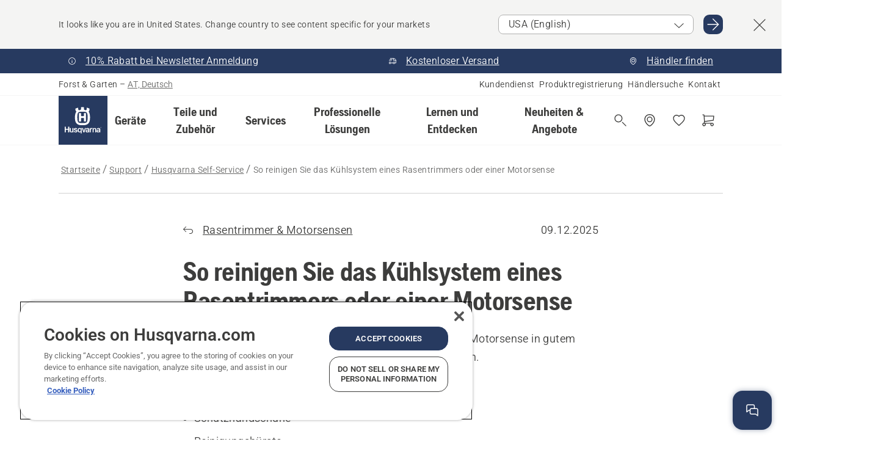

--- FILE ---
content_type: text/html; charset=utf-8
request_url: https://www.husqvarna.com/at/beratung/husqvarna-self-service/so-reinigen-sie-das-kuhlsystem-eines-rasentrimmers-oder-einer-motorsense-ka-70184/
body_size: 43098
content:

<!DOCTYPE html>
<html class="no-js" lang="de-at" dir="ltr" data-theme="hbd">
<head>
    <meta charset="utf-8" />
    
    	<title>Wartung des K&#252;hlsystems eines Rasentrimmers oder einer Motorsense | Husqvarna AT</title>
	<meta name="description" property="og:description" content="Erfahren Sie, wie Sie das K&#252;hlsystem Ihres Husqvarna Rasentrimmers oder Ihrer Husqvarna Motorsense reinigen." />
	<link rel="canonical" href="https://www.husqvarna.com/at/beratung/husqvarna-self-service/so-reinigen-sie-das-kuhlsystem-eines-rasentrimmers-oder-einer-motorsense-ka-70184/" />
	<meta property="og:type" content="website" />
	<meta property="og:url" content="https://www.husqvarna.com/at/beratung/husqvarna-self-service/so-reinigen-sie-das-kuhlsystem-eines-rasentrimmers-oder-einer-motorsense-ka-70184/" />
	<meta property="og:locale" content="de_AT" />

    <meta name="viewport" content="width=device-width, initial-scale=1.0" />

    <link rel="preload" href="https://www-static-nw.husqvarna.com/static/hbd/hbd-core.1ca59195.css" as="style">
    <link rel="preload" href="https://www-static-nw.husqvarna.com/static/hbd/hbd.b34f8fd9.css" as="style">
    <link rel="preload" href="https://www-static-nw.husqvarna.com/static/hbd/runtime.ac1ff80f.js" as="script" crossorigin>
    <link rel="preload" href="https://www-static-nw.husqvarna.com/static/hbd/vendors.2c98486d.js" as="script" crossorigin>
    
    

    <link rel="preload" href="https://www-static-nw.husqvarna.com/static/hbd/hbd-core.99d874dd.js" as="script" crossorigin>
    <link rel="preload" href="https://www-static-nw.husqvarna.com/static/hbd/hbd-graphql.f3a493cf.js" as="script" crossorigin>
    <link rel="preload" href="https://www-static-nw.husqvarna.com/static/hbd/hbd.c505da0a.js" as="script" crossorigin>
    
    <link rel="preload" href="https://www-static-nw.husqvarna.com/static/hbd/hbd-hss.be01d6a0.js" as="script" crossorigin>
<link rel="preload" href="https://www-static-nw.husqvarna.com/static/hbd/hbd-psp.31683192.js" as="script" crossorigin>


    <link rel="icon" href="https://www-static-nw.husqvarna.com/static/hbd/assets/hbd-favicon.6d6d9a4b.ico" sizes="any">

    <link rel="apple-touch-icon" href="https://www-static-nw.husqvarna.com/static/hbd/assets/hbd-touch-icon-iphone.843a0610.png">
    <link rel="apple-touch-icon" href="https://www-static-nw.husqvarna.com/static/hbd/assets/hbd-touch-icon-ipad.4b01de1e.png" sizes="152x152">
    <link rel="apple-touch-icon" href="https://www-static-nw.husqvarna.com/static/hbd/assets/hbd-touch-icon-iphone-retina.57cf865b.png" sizes="167x167">
    <link rel="apple-touch-icon" href="https://www-static-nw.husqvarna.com/static/hbd/assets/hbd-touch-icon-ipad-retina.7679ea01.png" sizes="180x180">

        <link rel="preload" href="https://www-static-nw.husqvarna.com/static/hbd/hbd-commerce.24b804fa.js" as="script">
    <link rel="stylesheet" href="https://www-static-nw.husqvarna.com/static/hbd/vendors.8003d671.css" />
    
    

    <link rel="stylesheet" href="https://www-static-nw.husqvarna.com/static/hbd/hbd-core.1ca59195.css" />
    <link rel="stylesheet" href="https://www-static-nw.husqvarna.com/static/hbd/hbd.b34f8fd9.css" />
    
    <link rel="stylesheet" href="https://www-static-nw.husqvarna.com/static/hbd/hbd-hss.c70f3f6e.css" >
<link rel="stylesheet" href="https://www-static-nw.husqvarna.com/static/hbd/hbd-psp.56e062e6.css" >


    
    

    
    

    
    

    <script>
        window.mapsKey = "AIzaSyBkxZ6MKHzEw2VKJbP5uBwIp-kGHaE6Qjk";
    </script>
    
    <script type="text/javascript" src="//uigujqlo0m.kameleoon.eu/kameleoon.js" async="true"></script>
    <script>trackingLayer = {
  "siteInfo": {
    "environment": "Production",
    "instance": "NXTEVOCD5",
    "version": "1.0.282-0-gd6254d4166",
    "name": "hbd-at-de-at",
    "language": "de-at",
    "languageCode": "de",
    "countryCode": "at"
  },
  "pageInfo": {
    "globalUrl": "/support/husqvarna-self-service/ka-70184",
    "globalTitle": "KA-70184 | How to clean a cooling system on a grass trimmer and brushcutter",
    "template": "HssArticle",
    "modified": "2025-12-09",
    "responseCode": 200,
    "itemId": "{1455F2BC-0EFC-5573-8D06-DAF6833C0C00}",
    "hrefLangId": "{6C647E88-9184-47BC-8C73-81B1FC94861C}",
    "csuOwner": "PGE"
  }
};
dataLayer = [trackingLayer];</script>
        <!-- Google Tag Manager -->
<script>
    (function (w, d, s, l, i) {
        w[l] = w[l] || []; w[l].push({
            'gtm.start':
                new Date().getTime(), event: 'gtm.js'
        }); var f = d.getElementsByTagName(s)[0],
            j = d.createElement(s), dl = l != 'dataLayer' ? '&l=' + l : ''; j.async = true; j.src =
            'https://www.googletagmanager.com/gtm.js?id=' + i + dl; f.parentNode.insertBefore(j, f);
    })(window, document, 'script', 'dataLayer', 'GTM-NWGSNK5');</script>
 <!-- End Google Tag Manager -->

    <script src="https://cdn.cookielaw.org/scripttemplates/otSDKStub.js" crossorigin="anonymous" data-document-language="true" type="text/javascript" charset="UTF-8" data-domain-script="151f5b04-1638-46b5-8a9a-c1b14ac32d77"></script>
<script type="text/javascript">
    function OptanonWrapper() { }
</script>


    
    <script id="hbd-schema" type="application/ld+json">{
  "@context": "https://schema.org",
  "@graph": [
    {
      "@type": "FAQPage",
      "mainEntity": [
        {
          "@type": "Question",
          "name": "So reinigen Sie das Kühlsystem eines Rasentrimmers oder einer Motorsense",
          "acceptedAnswer": {
            "@type": "Answer",
            "text": "Um Ihren Husqvarna Rasentrimmer oder Ihre Husqvarna Motorsense in gutem Zustand zu halten, muss das Kühlsystem gereinigt werden. Dazu benötigen Sie: Schutzhandschuhe Reinigungsbürste Das Kühlsystem besteht aus folgenden Teilen: Lufteinlass am Starter (1) Rippen an einem Schwungrad (2) Kühlrippen an einem Zylinder (3) Zylinderdeckel (4) Schalldämpfergehäuse (5) Schalldämpferplatte (6) So reinigen Sie das Kühlsystem Reinigen Sie das Kühlsystem einmal in der Woche oder bei Bedarf häufiger mit einer Bürste. Stellen Sie sicher, dass das Kühlsystem nicht verschmutzt oder verstopft ist."
          }
        }
      ]
    },
    {
      "@type": "BreadcrumbList",
      "itemListElement": [
        {
          "@type": "ListItem",
          "name": "Startseite",
          "item": "https://www.husqvarna.com/at/",
          "position": 1
        },
        {
          "@type": "ListItem",
          "name": "Support",
          "item": "https://www.husqvarna.com/at/beratung/",
          "position": 2
        },
        {
          "@type": "ListItem",
          "name": "Husqvarna Self-Service",
          "item": "https://www.husqvarna.com/at/beratung/husqvarna-self-service/",
          "position": 3
        },
        {
          "@type": "ListItem",
          "name": "So reinigen Sie das Kühlsystem eines Rasentrimmers oder einer Motorsense",
          "item": "https://www.husqvarna.com/at/beratung/husqvarna-self-service/so-reinigen-sie-das-kuhlsystem-eines-rasentrimmers-oder-einer-motorsense-ka-70184/",
          "position": 4
        }
      ]
    }
  ]
}</script>
    
    <script id="Microsoft_Omnichannel_LCWidget" src=https://oc-cdn-public-eur.azureedge.net/livechatwidget/scripts/LiveChatBootstrapper.js
        data-app-id="85022748-dfa3-4ef2-8d54-5d2d40faab0e"
        data-lcw-version="prod"
        data-org-id="5b59be55-dc59-45da-831f-215cb122a901"
        data-org-url="https://orgc3db8889-crm4.omnichannelengagementhub.com"
        data-hide-chat-button="true"
        data-font-family-override="'Roboto', Arial, Helvetica, sans-serif"
        data-color-override="#273a60"
        defer crossorigin="anonymous">
</script>

<script>
    function contextProvider() {
        return {
            'country': { 'value': '115000000', 'isDisplayable': true }, 'language': { 'value': 'de', 'isDisplayable': true }
        };
    }

    function OpenChat() {
        Microsoft.Omnichannel.LiveChatWidget.SDK.setContextProvider(contextProvider);
        Microsoft.Omnichannel.LiveChatWidget.SDK.startChat({ inNewWindow: false });
    }
</script>
</head>
<body>
        <!-- Google Tag Manager (noscript) -->
    <noscript>
        <iframe src="https://www.googletagmanager.com/ns.html?id=GTM-NWGSNK5" title="Google Tag Manager"
                height="0" width="0" style="display:none;visibility:hidden"></iframe>
    </noscript>
    <!-- End Google Tag Manager (noscript) -->


    <div class="hui-page hbd-page">

        


<div id="react_0HNISIM09MB0K"></div>
<script>window.addEventListener('DOMContentLoaded', function() {if (typeof(ReactDOMClient) !== "undefined") { ReactDOMClient.createRoot(document.getElementById("react_0HNISIM09MB0K")).render(React.createElement(CountrySuggest, {"description":"It looks like you are in {country}. Change country to see content specific for your markets","selectOtherMarket":"Other country or area","messages":{"countrySelector.selectMarketLabel":"Markt auswählen","countrySelector.goToMarketAriaLabel":"Gehen Sie zu {market}","countrySelector.closeButtonAriaLabel":"Fenster mit Ländervorschlag schließen"},"locale":"de-AT"}))}});</script>


<div id="react_0HNISIM09MB0L"></div>
<script>window.addEventListener('DOMContentLoaded', function() {if (typeof(ReactDOMClient) !== "undefined") { ReactDOMClient.createRoot(document.getElementById("react_0HNISIM09MB0L")).render(React.createElement(TopBanner, {"links":[{"text":"10% Rabatt bei Newsletter Anmeldung","href":"/at/newsletter/","iconId":"info","target":"","isInternal":true,"isMediaLink":false,"kind":"internal","title":"","rel":null},{"text":"Kostenloser Versand","href":"/at/lernen-und-entdecken/online-kaufen/","iconId":"deliver","target":"","isInternal":true,"isMediaLink":false,"kind":"internal","title":"","rel":null},{"text":"Händler finden","href":"/at/haendlersuche/","iconId":"pin","target":"","isInternal":true,"isMediaLink":false,"kind":"internal","title":"","rel":null}],"variant":"Primary"}))}});</script>


<div id="react_0HNISIM09MB14"><header role="banner" aria-label="Main" class="_0TxBeWAvvsz+vk4hhHa9vQ==" data-ui-component="MainNavigation"><div class="XMHQLqF4SUc-6-BDqsF81g=="><div class="uSBxaC7n uiIh47Y7 uzfsTf03" style="--ui-sm-py:2"><div class="uoCsWAYD uy09N2ne uPSM6-iw uiytIAkK" style="--ui-sm-gap:5"><div class="uVQHIWAi"><div class="Otw42WHdOq33OiEBWGgo1g== ugRU3HGQ uQ4aIXV3"><span class="uzD7pFtNwXhNcpkwszZKIw==">Forst &amp; Garten</span> <!-- -->–<!-- --> <button type="button" class="uo9X32Bd u32VY3YO fGtNKFe8iRS141ukKkPiCQ==">AT, Deutsch</button></div></div><nav aria-label="Services"><ul class="uPSM6-iw uiytIAkK mYHwRlTnk+zfCqgatOT-5g==" style="--ui-sm-gap:2"><li class="_8wMRltLUraQvGgDbsjQ+ag== ugRU3HGQ uxv-9nLh uQ4aIXV3" style="--ui-sm-px:1"><a href="/at/beratung/" target="" title="" class="uZHfHJIn">Kundendienst</a></li><li class="_8wMRltLUraQvGgDbsjQ+ag== ugRU3HGQ uxv-9nLh uQ4aIXV3" style="--ui-sm-px:1"><a href="/at/beratung/produktregistrierung/" target="" title="" class="uZHfHJIn">Produktregistrierung</a></li><li class="_8wMRltLUraQvGgDbsjQ+ag== ugRU3HGQ uxv-9nLh uQ4aIXV3" style="--ui-sm-px:1"><a href="/at/haendlersuche/" target="" title="" class="uZHfHJIn">Händlersuche</a></li><li class="_8wMRltLUraQvGgDbsjQ+ag== ugRU3HGQ uxv-9nLh uQ4aIXV3" style="--ui-sm-px:1"><a href="/at/beratung/kontakt/" target="" title="" class="uZHfHJIn">Kontakt</a></li></ul></nav></div></div></div><nav class="_77pHM-JHTSBT+EPE5DGvxA==" aria-label="Global"><div class="uSBxaC7n u6zSNzRt u3kAO-la"><div class="uoCsWAYD uPSM6-iw uY-d1Ts5 uiytIAkK" style="--ui-sm-gap:3;--ui-md-gap:4"><a id="c9251bcc0a474e44a7b27fbec5bf58ce" href="/at/" class="uZHfHJIn uEj5WocNdINM0Urm5LHveQ==" aria-label="Startseite"><svg aria-hidden="true" class="us-NkA9u u3IFqJL8 u-GWObsf u2cpEdV0" style="--ui-sm-s:10;--ui-lg-s:15"><use href="/static/hbd/assets/icons.76d299f6.svg#husqvarna-logo-text"></use></svg></a><div class="u7hPjq9s b2SlaLFu1+jqcHsW+4Y+uw=="><div class="u7hPjq9s u4TFckAP"><div id="navigation-mobile-focus-trap-firstTrap" tabindex="0"></div><div class="ubrBIuT0 uxv-9nLh uoCsWAYD uiytIAkK PeuLjE-ersS6zotFzInbbQ==" style="--ui-sm-px:2"><div class="ucHWfxgX"><p class="ugRU3HGQ uFi7JbtY"></p></div><button type="button" class="u3OpNcWE uLGRsYIv uaIJqYxQ uy-IAAOs" style="--ui-btn-cx:50%;--ui-btn-cy:50%" aria-label="Navigation schließen"><svg aria-hidden="true" class="us-NkA9u uEC3XEnT u3IFqJL8" style="--ui-sm-s:5"><use href="/static/hbd/assets/icons.76d299f6.svg#close"></use></svg><span class="ub05h2c3"></span></button></div><div class="u7hPjq9s uiytIAkK uzwonL-u u5m-A9gv lvUmJ8bvxaPjtg-ZPIozwQ=="><div class="uGaFfQ4s uxv-9nLh ubE3ebLc uzfsTf03 u5nlXyxP u7hPjq9s uWPRFVaF uIg-hTmM" style="--ui-sm-px:6;--ui-lg-px:0;--ui-sm-py:3;--ui-lg-py:0"><div class="u7hPjq9s oBD4wcuDfDFXgyClNP76Lg=="><div class="OQ1fhZeHedPk-AjsJfeezA=="><div><div class="NQn52AVwHjwOFmJrBTm5Yw== XjlailUrV2bP-RqA+LYnOQ=="><button type="button" class="uo9X32Bd uxv-9nLh ur8NhxWr uzfsTf03 TFL5h9tGVKroYlKVY7J6bQ== XkUF-LJs9eW46umbiS8F1g==" style="--ui-sm-px:4;--ui-md-px:3;--ui-sm-py:3" aria-expanded="false"><span class="u7hPjq9s u18bDcVI uVlWFPAP uoCsWAYD uy09N2ne uPSM6-iw uiytIAkK buiDgiJ9y3SPg1VSKFN9uA==" style="--ui-sm-gap:4"><span class="X9D68nbjuhd172ecd9Wfow== ugRU3HGQ ujd3WTBv">Geräte</span><svg aria-hidden="true" class="us-NkA9u ui-rtl-mirror VtqcbORui8y5RkkLxQDggA== u3IFqJL8" style="--ui-sm-s:4"><use href="/static/hbd/assets/icons.76d299f6.svg#angle-right"></use></svg></span></button><div class="u7hPjq9s kXdilRabscSe4z3w-lqxcg=="><div class="uSBxaC7n u6zSNzRt u3kAO-la"><div class="u7hPjq9s uzfsTf03 u5nlXyxP uiytIAkK _2i0aDB1RZKfG7AvCnQ4AqA==" style="--ui-sm-py:0;--ui-lg-py:10"><div class="u7hPjq9s ucE0xXE4 uVQHIWAi _8+3oB-uW4DaUU6j9zPGIxw==" style="--ui-lg-w:71" data-depth="2"><div class="-W-J9rZ4QZeo5-Ep2E033Q=="><button type="button" class="uo9X32Bd u7hPjq9s uQy-zy5Z pRy+lhrJQUOIQXLdo2nERQ==" style="--ui-sm-br:4"><div class="u18bDcVI uoCsWAYD uy09N2ne uPSM6-iw uiytIAkK" style="--ui-sm-gap:4"><p class="jx9YjxawtpFnz91SqZVTeg== ugRU3HGQ ufOfyEzZ">Sägen und Schneiden</p><svg aria-hidden="true" class="us-NkA9u ui-rtl-mirror u3IFqJL8" style="--ui-sm-s:4"><use href="/static/hbd/assets/icons.76d299f6.svg#angle-right"></use></svg></div></button></div><div class="-W-J9rZ4QZeo5-Ep2E033Q=="><button type="button" class="uo9X32Bd u7hPjq9s uQy-zy5Z pRy+lhrJQUOIQXLdo2nERQ==" style="--ui-sm-br:4"><div class="u18bDcVI uoCsWAYD uy09N2ne uPSM6-iw uiytIAkK" style="--ui-sm-gap:4"><p class="jx9YjxawtpFnz91SqZVTeg== ugRU3HGQ ufOfyEzZ">Rasenmähen</p><svg aria-hidden="true" class="us-NkA9u ui-rtl-mirror u3IFqJL8" style="--ui-sm-s:4"><use href="/static/hbd/assets/icons.76d299f6.svg#angle-right"></use></svg></div></button></div><div class="-W-J9rZ4QZeo5-Ep2E033Q=="><button type="button" class="uo9X32Bd u7hPjq9s uQy-zy5Z pRy+lhrJQUOIQXLdo2nERQ==" style="--ui-sm-br:4"><div class="u18bDcVI uoCsWAYD uy09N2ne uPSM6-iw uiytIAkK" style="--ui-sm-gap:4"><p class="jx9YjxawtpFnz91SqZVTeg== ugRU3HGQ ufOfyEzZ">Trimmen und Freischneiden</p><svg aria-hidden="true" class="us-NkA9u ui-rtl-mirror u3IFqJL8" style="--ui-sm-s:4"><use href="/static/hbd/assets/icons.76d299f6.svg#angle-right"></use></svg></div></button></div><div class="-W-J9rZ4QZeo5-Ep2E033Q=="><button type="button" class="uo9X32Bd u7hPjq9s uQy-zy5Z pRy+lhrJQUOIQXLdo2nERQ==" style="--ui-sm-br:4"><div class="u18bDcVI uoCsWAYD uy09N2ne uPSM6-iw uiytIAkK" style="--ui-sm-gap:4"><p class="jx9YjxawtpFnz91SqZVTeg== ugRU3HGQ ufOfyEzZ">Erdreich-, Rasen- und Bodenpflege</p><svg aria-hidden="true" class="us-NkA9u ui-rtl-mirror u3IFqJL8" style="--ui-sm-s:4"><use href="/static/hbd/assets/icons.76d299f6.svg#angle-right"></use></svg></div></button></div><div class="-W-J9rZ4QZeo5-Ep2E033Q=="><button type="button" class="uo9X32Bd u7hPjq9s uQy-zy5Z pRy+lhrJQUOIQXLdo2nERQ==" style="--ui-sm-br:4"><div class="u18bDcVI uoCsWAYD uy09N2ne uPSM6-iw uiytIAkK" style="--ui-sm-gap:4"><p class="jx9YjxawtpFnz91SqZVTeg== ugRU3HGQ ufOfyEzZ">Reinigung</p><svg aria-hidden="true" class="us-NkA9u ui-rtl-mirror u3IFqJL8" style="--ui-sm-s:4"><use href="/static/hbd/assets/icons.76d299f6.svg#angle-right"></use></svg></div></button></div><div class="-W-J9rZ4QZeo5-Ep2E033Q=="><button type="button" class="uo9X32Bd u7hPjq9s uQy-zy5Z pRy+lhrJQUOIQXLdo2nERQ==" style="--ui-sm-br:4"><div class="u18bDcVI uoCsWAYD uy09N2ne uPSM6-iw uiytIAkK" style="--ui-sm-gap:4"><p class="jx9YjxawtpFnz91SqZVTeg== ugRU3HGQ ufOfyEzZ">Akkubetrieben</p><svg aria-hidden="true" class="us-NkA9u ui-rtl-mirror u3IFqJL8" style="--ui-sm-s:4"><use href="/static/hbd/assets/icons.76d299f6.svg#angle-right"></use></svg></div></button></div><div class="-W-J9rZ4QZeo5-Ep2E033Q=="><button type="button" class="uo9X32Bd u7hPjq9s uQy-zy5Z pRy+lhrJQUOIQXLdo2nERQ==" style="--ui-sm-br:4"><div class="u18bDcVI uoCsWAYD uy09N2ne uPSM6-iw uiytIAkK" style="--ui-sm-gap:4"><p class="jx9YjxawtpFnz91SqZVTeg== ugRU3HGQ ufOfyEzZ">Ausrüstung, Bekleidung und Verbrauchsmaterialien</p><svg aria-hidden="true" class="us-NkA9u ui-rtl-mirror u3IFqJL8" style="--ui-sm-s:4"><use href="/static/hbd/assets/icons.76d299f6.svg#angle-right"></use></svg></div></button></div><div class="-W-J9rZ4QZeo5-Ep2E033Q=="><button type="button" class="uo9X32Bd u7hPjq9s uQy-zy5Z pRy+lhrJQUOIQXLdo2nERQ==" style="--ui-sm-br:4"><div class="u18bDcVI uoCsWAYD uy09N2ne uPSM6-iw uiytIAkK" style="--ui-sm-gap:4"><p class="jx9YjxawtpFnz91SqZVTeg== ugRU3HGQ ufOfyEzZ">Teile und Zubehör</p><svg aria-hidden="true" class="us-NkA9u ui-rtl-mirror u3IFqJL8" style="--ui-sm-s:4"><use href="/static/hbd/assets/icons.76d299f6.svg#angle-right"></use></svg></div></button></div></div><div class="u7hPjq9s uWswdYXc uQS9r--H uiytIAkK WkEDtZkgC+40Lw8boYJ2qw==" data-depth="3"><div class="ucHWfxgX uHXX0h5Y _6UOc4C0vnhav0d3+YsdBWg=="><div class="uiytIAkK uzwonL-u u5m-A9gv UHSSs8xTz2RiBtlmwOG7Sw=="><div class="uGaFfQ4s uZPpfqyY uoNhSvTV uBwO2KAL urQOBR1Y uWPRFVaF uemGGq7c" style="--ui-sm-pr:0;--ui-lg-pr:7;--ui-sm-pl:0;--ui-lg-pl:15"><div><div class="o9vVNf-rpSGSZ89XN8g8Xw=="><div style="width:50%"><div class="uUjJLonN UeLm27Vt5pb3WicR6onRVQ==" style="--ui-sm-mb:8"><div id="link-group-title_motorsagen" class="eKweNcVlyCgajR+zjBZJPg== ugRU3HGQ uUjJLonN ufOfyEzZ" style="--ui-sm-mb:3">Motorsägen</div><ul class="EEh7+UCRq-JKFpuVwu2vXQ==" aria-labelledby="link-group-title_motorsagen"><li class="qbJuONFqWw8KTndKhl89Zw== ugRU3HGQ uQ4aIXV3"><a href="/at/motorsaegen/" class="uZHfHJIn pRKxpccoL3RWAFYoYQ179g==">Alle Motorsägen</a></li><li class="qbJuONFqWw8KTndKhl89Zw== ugRU3HGQ uQ4aIXV3"><a href="/at/motorsaegen/motorsaegen-fuer-profis/" class="uZHfHJIn pRKxpccoL3RWAFYoYQ179g==">Profi-Motorsägen</a></li><li class="qbJuONFqWw8KTndKhl89Zw== ugRU3HGQ uQ4aIXV3"><a href="/at/motorsaegen/akku-und-elektro-motorsaegen/" class="uZHfHJIn pRKxpccoL3RWAFYoYQ179g==">Akku- &amp; Elektro-Motorsägen</a></li><li class="qbJuONFqWw8KTndKhl89Zw== ugRU3HGQ uQ4aIXV3"><a href="/at/motorsaegen/benzin-motorsaegen/" class="uZHfHJIn pRKxpccoL3RWAFYoYQ179g==">Benzin-Motorsägen</a></li><li class="qbJuONFqWw8KTndKhl89Zw== ugRU3HGQ uQ4aIXV3"><a href="/at/motorsaegen/motorsaegen-fuer-die-baumpflege/" class="uZHfHJIn pRKxpccoL3RWAFYoYQ179g==">Motorsägen für die Baumpflege</a></li><li class="qbJuONFqWw8KTndKhl89Zw== ugRU3HGQ uQ4aIXV3"><a href="/at/ersatzteile-und-zubehoer-fuer-motorsaegen/" class="uZHfHJIn pRKxpccoL3RWAFYoYQ179g==">Alle Teile für Motorsägen</a></li></ul></div><div class="uUjJLonN UeLm27Vt5pb3WicR6onRVQ==" style="--ui-sm-mb:8"><div id="link-group-title_trennschleifer" class="eKweNcVlyCgajR+zjBZJPg== ugRU3HGQ uUjJLonN ufOfyEzZ" style="--ui-sm-mb:3">Trennschleifer</div><ul class="EEh7+UCRq-JKFpuVwu2vXQ==" aria-labelledby="link-group-title_trennschleifer"><li class="qbJuONFqWw8KTndKhl89Zw== ugRU3HGQ uQ4aIXV3"><a href="/at/trennschleifer/" class="uZHfHJIn pRKxpccoL3RWAFYoYQ179g==">Alle Trennschleifer</a></li><li class="qbJuONFqWw8KTndKhl89Zw== ugRU3HGQ uQ4aIXV3"><a href="/at/trennschleifer/akku-elektrische-trennschleifer/" class="uZHfHJIn pRKxpccoL3RWAFYoYQ179g==">Akku- und elektrische Trennschleifer</a></li><li class="qbJuONFqWw8KTndKhl89Zw== ugRU3HGQ uQ4aIXV3"><a href="/at/trennschleifer/benzintrennschleifer/" class="uZHfHJIn pRKxpccoL3RWAFYoYQ179g==">Benzintrennschleifer</a></li><li class="qbJuONFqWw8KTndKhl89Zw== ugRU3HGQ uQ4aIXV3"><a href="/at/ersatzteile-und-zubehoer-fuer-trennschleifer/" class="uZHfHJIn pRKxpccoL3RWAFYoYQ179g==">Alle Teile für Trennschleifer</a></li></ul></div></div><div style="width:50%"><div class="uUjJLonN UeLm27Vt5pb3WicR6onRVQ==" style="--ui-sm-mb:8"><div id="link-group-title_hochentaster" class="eKweNcVlyCgajR+zjBZJPg== ugRU3HGQ uUjJLonN ufOfyEzZ" style="--ui-sm-mb:3">Hochentaster</div><ul class="EEh7+UCRq-JKFpuVwu2vXQ==" aria-labelledby="link-group-title_hochentaster"><li class="qbJuONFqWw8KTndKhl89Zw== ugRU3HGQ uQ4aIXV3"><a href="/at/hochentaster/" class="uZHfHJIn pRKxpccoL3RWAFYoYQ179g==">Alle Hochentaster</a></li><li class="qbJuONFqWw8KTndKhl89Zw== ugRU3HGQ uQ4aIXV3"><a href="/at/hochentaster/hochentaster-fuer-den-professionellen-gebrauch/" class="uZHfHJIn pRKxpccoL3RWAFYoYQ179g==">Hochentaster für den professionellen Gebrauch</a></li><li class="qbJuONFqWw8KTndKhl89Zw== ugRU3HGQ uQ4aIXV3"><a href="/at/hochentaster/akku-und-elektro-hochentaster/" class="uZHfHJIn pRKxpccoL3RWAFYoYQ179g==">Akku- und Elektro-Hochentaster</a></li><li class="qbJuONFqWw8KTndKhl89Zw== ugRU3HGQ uQ4aIXV3"><a href="/at/hochentaster/benzin-hochentaster/" class="uZHfHJIn pRKxpccoL3RWAFYoYQ179g==">Benzin-Hochentaster</a></li><li class="qbJuONFqWw8KTndKhl89Zw== ugRU3HGQ uQ4aIXV3"><a href="/at/ersatzteile-und-zubehoer-fuer-hochentaster/" class="uZHfHJIn pRKxpccoL3RWAFYoYQ179g==">Alle Teile für Hochentaster</a></li></ul></div><div class="uUjJLonN UeLm27Vt5pb3WicR6onRVQ==" style="--ui-sm-mb:0"><div id="link-group-title_aspire™Astsagen" class="eKweNcVlyCgajR+zjBZJPg== ugRU3HGQ uUjJLonN ufOfyEzZ" style="--ui-sm-mb:3">Aspire™ Astsägen</div><ul class="EEh7+UCRq-JKFpuVwu2vXQ==" aria-labelledby="link-group-title_aspire™Astsagen"><li class="qbJuONFqWw8KTndKhl89Zw== ugRU3HGQ uQ4aIXV3"><a href="/at/aspire-astsage/" class="uZHfHJIn pRKxpccoL3RWAFYoYQ179g==">Alle Aspire Astsäge</a></li></ul></div></div></div></div></div></div></div><div class="um1EQgy- uVQHIWAi"><div class="xAH2w+5ebH696x92Kx0-og=="><div class="s-Cazjv0GCC0BV2R4zeycQ== ugRU3HGQ uUjJLonN ufOfyEzZ" style="--ui-sm-mb:3">Sehen Sie sich auch Folgendes an</div><ul class="faxdOLQmEUIN1IDU9u82hQ=="><li class="UzfNh-QBouRiq0Xj9LRSDg== ugRU3HGQ uQ4aIXV3"><a href="/at/lernen-und-entdecken/leitfaden-fur-schienen-ketten/" class="uZHfHJIn Vfwu2SwB2mQinKhNngvUiA==">Leitfaden für Schienen &amp; Ketten</a></li><li class="UzfNh-QBouRiq0Xj9LRSDg== ugRU3HGQ uQ4aIXV3"><a href="/at/forstwerkzeuge-und-aexte/" class="uZHfHJIn Vfwu2SwB2mQinKhNngvUiA==">Forstwerkzeuge und Äxte</a></li><li class="UzfNh-QBouRiq0Xj9LRSDg== ugRU3HGQ uQ4aIXV3"><a href="/at/services/services-by-husqvarna/" class="uZHfHJIn Vfwu2SwB2mQinKhNngvUiA==">Services by Husqvarna</a></li><li class="UzfNh-QBouRiq0Xj9LRSDg== ugRU3HGQ uQ4aIXV3"><a href="/at/services/fleet-services/" class="uZHfHJIn Vfwu2SwB2mQinKhNngvUiA==">Husqvarna Fleet Services™</a></li></ul></div></div></div><div class="u7hPjq9s uWswdYXc uQS9r--H uiytIAkK WkEDtZkgC+40Lw8boYJ2qw==" data-depth="3"><div class="ucHWfxgX uHXX0h5Y _6UOc4C0vnhav0d3+YsdBWg=="><div class="uiytIAkK uzwonL-u u5m-A9gv UHSSs8xTz2RiBtlmwOG7Sw=="><div class="uGaFfQ4s uZPpfqyY uoNhSvTV uBwO2KAL urQOBR1Y uWPRFVaF uemGGq7c" style="--ui-sm-pr:0;--ui-lg-pr:7;--ui-sm-pl:0;--ui-lg-pl:15"><div><div class="o9vVNf-rpSGSZ89XN8g8Xw=="><div style="width:50%"><div class="uUjJLonN UeLm27Vt5pb3WicR6onRVQ==" style="--ui-sm-mb:8"><div id="link-group-title_mahroboter" class="eKweNcVlyCgajR+zjBZJPg== ugRU3HGQ uUjJLonN ufOfyEzZ" style="--ui-sm-mb:3">Mähroboter</div><ul class="EEh7+UCRq-JKFpuVwu2vXQ==" aria-labelledby="link-group-title_mahroboter"><li class="qbJuONFqWw8KTndKhl89Zw== ugRU3HGQ uQ4aIXV3"><a href="/at/maehroboter/" class="uZHfHJIn pRKxpccoL3RWAFYoYQ179g==">Alle Mähroboter</a></li><li class="qbJuONFqWw8KTndKhl89Zw== ugRU3HGQ uQ4aIXV3"><a href="/at/maehroboter/profi-maehroboter/" class="uZHfHJIn pRKxpccoL3RWAFYoYQ179g==">Profi-Mähroboter</a></li><li class="qbJuONFqWw8KTndKhl89Zw== ugRU3HGQ uQ4aIXV3"><a href="/at/maehroboter/robotic-lawn-mower-bundles/" class="uZHfHJIn pRKxpccoL3RWAFYoYQ179g==">Mähroboter Bundles</a></li><li class="qbJuONFqWw8KTndKhl89Zw== ugRU3HGQ uQ4aIXV3"><a href="/at/maehroboter/mahroboter-fur-privatanwender/" class="uZHfHJIn pRKxpccoL3RWAFYoYQ179g==">Mähroboter für Privatanwender</a></li><li class="qbJuONFqWw8KTndKhl89Zw== ugRU3HGQ uQ4aIXV3"><a href="/at/maehroboter/maehroboter-ohne-begrenzungskabel/" class="uZHfHJIn pRKxpccoL3RWAFYoYQ179g==">Mähroboter ohne Begrenzungskabel</a></li><li class="qbJuONFqWw8KTndKhl89Zw== ugRU3HGQ uQ4aIXV3"><a href="/at/ersatzteile-und-zubehoer-fuer-maehroboter/" class="uZHfHJIn pRKxpccoL3RWAFYoYQ179g==">Alle Teile für Mähroboter</a></li></ul></div><div class="uUjJLonN UeLm27Vt5pb3WicR6onRVQ==" style="--ui-sm-mb:8"><div id="link-group-title_nullwendekreismaher" class="eKweNcVlyCgajR+zjBZJPg== ugRU3HGQ uUjJLonN ufOfyEzZ" style="--ui-sm-mb:3">Nullwendekreismäher</div><ul class="EEh7+UCRq-JKFpuVwu2vXQ==" aria-labelledby="link-group-title_nullwendekreismaher"><li class="qbJuONFqWw8KTndKhl89Zw== ugRU3HGQ uQ4aIXV3"><a href="/at/nullwendekreismaeher/" class="uZHfHJIn pRKxpccoL3RWAFYoYQ179g==">Alle Nullwendekreismäher</a></li><li class="qbJuONFqWw8KTndKhl89Zw== ugRU3HGQ uQ4aIXV3"><a href="/at/nullwendekreismaeher/profi-nullwendekreismaeher/" class="uZHfHJIn pRKxpccoL3RWAFYoYQ179g==">Profi-Nullwendekreismäher</a></li><li class="qbJuONFqWw8KTndKhl89Zw== ugRU3HGQ uQ4aIXV3"><a href="/at/ersatzteile-und-zubehoer-fuer-nullwendekreismaeher/" class="uZHfHJIn pRKxpccoL3RWAFYoYQ179g==">Alle Teile für Nullwendekreismäher</a></li></ul></div><div class="uUjJLonN UeLm27Vt5pb3WicR6onRVQ==" style="--ui-sm-mb:0"><div id="link-group-title_gartentraktoren" class="eKweNcVlyCgajR+zjBZJPg== ugRU3HGQ uUjJLonN ufOfyEzZ" style="--ui-sm-mb:3">Gartentraktoren</div><ul class="EEh7+UCRq-JKFpuVwu2vXQ==" aria-labelledby="link-group-title_gartentraktoren"><li class="qbJuONFqWw8KTndKhl89Zw== ugRU3HGQ uQ4aIXV3"><a href="/at/gartentraktoren/" class="uZHfHJIn pRKxpccoL3RWAFYoYQ179g==">Alle Gartentraktoren</a></li><li class="qbJuONFqWw8KTndKhl89Zw== ugRU3HGQ uQ4aIXV3"><a href="/at/ersatzteile-und-zubehoer-fuer-gartentraktoren/" class="uZHfHJIn pRKxpccoL3RWAFYoYQ179g==">Alle Teile für Gartentraktoren</a></li></ul></div></div><div style="width:50%"><div class="uUjJLonN UeLm27Vt5pb3WicR6onRVQ==" style="--ui-sm-mb:8"><div id="link-group-title_rasenmaher" class="eKweNcVlyCgajR+zjBZJPg== ugRU3HGQ uUjJLonN ufOfyEzZ" style="--ui-sm-mb:3">Rasenmäher</div><ul class="EEh7+UCRq-JKFpuVwu2vXQ==" aria-labelledby="link-group-title_rasenmaher"><li class="qbJuONFqWw8KTndKhl89Zw== ugRU3HGQ uQ4aIXV3"><a href="/at/rasenmaeher/" class="uZHfHJIn pRKxpccoL3RWAFYoYQ179g==">Alle Rasenmäher</a></li><li class="qbJuONFqWw8KTndKhl89Zw== ugRU3HGQ uQ4aIXV3"><a href="/at/rasenmaeher/profi-rasenmaeher/" class="uZHfHJIn pRKxpccoL3RWAFYoYQ179g==">Profi-Rasenmäher</a></li><li class="qbJuONFqWw8KTndKhl89Zw== ugRU3HGQ uQ4aIXV3"><a href="/at/rasenmaeher/akku-und-elektro-rasenmaeher/" class="uZHfHJIn pRKxpccoL3RWAFYoYQ179g==">Akku- und Elektro-Rasenmäher</a></li><li class="qbJuONFqWw8KTndKhl89Zw== ugRU3HGQ uQ4aIXV3"><a href="/at/rasenmaeher/benzin-rasenmaeher/" class="uZHfHJIn pRKxpccoL3RWAFYoYQ179g==">Benzin-Rasenmäher</a></li><li class="qbJuONFqWw8KTndKhl89Zw== ugRU3HGQ uQ4aIXV3"><a href="/at/rasenmaeher/lawn-mower-bundles/" class="uZHfHJIn pRKxpccoL3RWAFYoYQ179g==">Rasenmäher Bundles</a></li><li class="qbJuONFqWw8KTndKhl89Zw== ugRU3HGQ uQ4aIXV3"><a href="/at/ersatzteile-und-zubehoer-fuer-rasenmaeher/" class="uZHfHJIn pRKxpccoL3RWAFYoYQ179g==">Alle Teile für Rasenmäher</a></li></ul></div><div class="uUjJLonN UeLm27Vt5pb3WicR6onRVQ==" style="--ui-sm-mb:8"><div id="link-group-title_aufsitzrasenmaher" class="eKweNcVlyCgajR+zjBZJPg== ugRU3HGQ uUjJLonN ufOfyEzZ" style="--ui-sm-mb:3">Aufsitzrasenmäher</div><ul class="EEh7+UCRq-JKFpuVwu2vXQ==" aria-labelledby="link-group-title_aufsitzrasenmaher"><li class="qbJuONFqWw8KTndKhl89Zw== ugRU3HGQ uQ4aIXV3"><a href="/at/rider/" class="uZHfHJIn pRKxpccoL3RWAFYoYQ179g==">Alle Rider</a></li><li class="qbJuONFqWw8KTndKhl89Zw== ugRU3HGQ uQ4aIXV3"><a href="/at/rider/kommunalrider/" class="uZHfHJIn pRKxpccoL3RWAFYoYQ179g==">Profi-Aufsitzfrontmäher</a></li><li class="qbJuONFqWw8KTndKhl89Zw== ugRU3HGQ uQ4aIXV3"><a href="/at/rider/rider-fuer-privaten-bereich/" class="uZHfHJIn pRKxpccoL3RWAFYoYQ179g==">Aufsitzrasenmäher für den privaten Gebrauch</a></li><li class="qbJuONFqWw8KTndKhl89Zw== ugRU3HGQ uQ4aIXV3"><a href="/at/teile-und-zubehoer-fuer-aufsitzfrontmaeher/" class="uZHfHJIn pRKxpccoL3RWAFYoYQ179g==">Alle Teile für Rider</a></li></ul></div></div></div></div></div></div></div><div class="um1EQgy- uVQHIWAi"><div class="xAH2w+5ebH696x92Kx0-og=="><div class="s-Cazjv0GCC0BV2R4zeycQ== ugRU3HGQ uUjJLonN ufOfyEzZ" style="--ui-sm-mb:3">Sehen Sie sich auch Folgendes an</div><ul class="faxdOLQmEUIN1IDU9u82hQ=="><li class="UzfNh-QBouRiq0Xj9LRSDg== ugRU3HGQ uQ4aIXV3"><a href="/at/lernen-und-entdecken/kaufleitfaden-fur-automower-mahroboter/" class="uZHfHJIn Vfwu2SwB2mQinKhNngvUiA==">Kaufleitfaden für Automower Mähroboter</a></li><li class="UzfNh-QBouRiq0Xj9LRSDg== ugRU3HGQ uQ4aIXV3"><a href="/at/lernen-und-entdecken/ceora/" class="uZHfHJIn Vfwu2SwB2mQinKhNngvUiA==">Husqvarna CEORA – Professionelle Rasenpflege in großem Maßstab</a></li><li class="UzfNh-QBouRiq0Xj9LRSDg== ugRU3HGQ uQ4aIXV3"><a href="/at/services/automower-connect/" class="uZHfHJIn Vfwu2SwB2mQinKhNngvUiA==">Automower® Connect</a></li><li class="UzfNh-QBouRiq0Xj9LRSDg== ugRU3HGQ uQ4aIXV3"><a href="/at/services/services-by-husqvarna/" class="uZHfHJIn Vfwu2SwB2mQinKhNngvUiA==">Services by Husqvarna</a></li></ul></div></div></div><div class="u7hPjq9s uWswdYXc uQS9r--H uiytIAkK WkEDtZkgC+40Lw8boYJ2qw==" data-depth="3"><div class="ucHWfxgX uHXX0h5Y _6UOc4C0vnhav0d3+YsdBWg=="><div class="uiytIAkK uzwonL-u u5m-A9gv UHSSs8xTz2RiBtlmwOG7Sw=="><div class="uGaFfQ4s uZPpfqyY uoNhSvTV uBwO2KAL urQOBR1Y uWPRFVaF uemGGq7c" style="--ui-sm-pr:0;--ui-lg-pr:7;--ui-sm-pl:0;--ui-lg-pl:15"><div><div class="o9vVNf-rpSGSZ89XN8g8Xw=="><div style="width:50%"><div class="uUjJLonN UeLm27Vt5pb3WicR6onRVQ==" style="--ui-sm-mb:8"><div id="link-group-title_motorsensen" class="eKweNcVlyCgajR+zjBZJPg== ugRU3HGQ uUjJLonN ufOfyEzZ" style="--ui-sm-mb:3">Motorsensen</div><ul class="EEh7+UCRq-JKFpuVwu2vXQ==" aria-labelledby="link-group-title_motorsensen"><li class="qbJuONFqWw8KTndKhl89Zw== ugRU3HGQ uQ4aIXV3"><a href="/at/motorsensen/" class="uZHfHJIn pRKxpccoL3RWAFYoYQ179g==">Alle Motorsensen</a></li><li class="qbJuONFqWw8KTndKhl89Zw== ugRU3HGQ uQ4aIXV3"><a href="/at/motorsensen/profi-motorsensen/" class="uZHfHJIn pRKxpccoL3RWAFYoYQ179g==">Profi-Motorsensen</a></li><li class="qbJuONFqWw8KTndKhl89Zw== ugRU3HGQ uQ4aIXV3"><a href="/at/motorsensen/akku-und-elektro-motorsensen/" class="uZHfHJIn pRKxpccoL3RWAFYoYQ179g==">Akku- und Elektro-Motorsensen</a></li><li class="qbJuONFqWw8KTndKhl89Zw== ugRU3HGQ uQ4aIXV3"><a href="/at/motorsensen/benzin-motorsensen/" class="uZHfHJIn pRKxpccoL3RWAFYoYQ179g==">Benzin-Motorsensen</a></li><li class="qbJuONFqWw8KTndKhl89Zw== ugRU3HGQ uQ4aIXV3"><a href="/at/ersatzteile-und-zubehoer-fuer-rasentrimmer-und-motorsensen/" class="uZHfHJIn pRKxpccoL3RWAFYoYQ179g==">Alle Teile für Rasentrimmer und Motorsensen</a></li></ul></div><div class="uUjJLonN UeLm27Vt5pb3WicR6onRVQ==" style="--ui-sm-mb:8"><div id="link-group-title_heckenscheren" class="eKweNcVlyCgajR+zjBZJPg== ugRU3HGQ uUjJLonN ufOfyEzZ" style="--ui-sm-mb:3">Heckenscheren</div><ul class="EEh7+UCRq-JKFpuVwu2vXQ==" aria-labelledby="link-group-title_heckenscheren"><li class="qbJuONFqWw8KTndKhl89Zw== ugRU3HGQ uQ4aIXV3"><a href="/at/heckenscheren/" class="uZHfHJIn pRKxpccoL3RWAFYoYQ179g==">Alle Heckenscheren</a></li><li class="qbJuONFqWw8KTndKhl89Zw== ugRU3HGQ uQ4aIXV3"><a href="/at/heckenscheren/profi-heckenscheren/" class="uZHfHJIn pRKxpccoL3RWAFYoYQ179g==">Profi-Heckenscheren</a></li><li class="qbJuONFqWw8KTndKhl89Zw== ugRU3HGQ uQ4aIXV3"><a href="/at/heckenscheren/akku-elektro-heckenschere/" class="uZHfHJIn pRKxpccoL3RWAFYoYQ179g==">Akku- &amp; Elektro-Heckenscheren</a></li><li class="qbJuONFqWw8KTndKhl89Zw== ugRU3HGQ uQ4aIXV3"><a href="/at/heckenscheren/teleskop-heckenscheren/" class="uZHfHJIn pRKxpccoL3RWAFYoYQ179g==">Teleskop-Heckenscheren</a></li><li class="qbJuONFqWw8KTndKhl89Zw== ugRU3HGQ uQ4aIXV3"><a href="/at/heckenscheren/hedge-trimmers-bundles/" class="uZHfHJIn pRKxpccoL3RWAFYoYQ179g==">Heckenscheren Bundles</a></li><li class="qbJuONFqWw8KTndKhl89Zw== ugRU3HGQ uQ4aIXV3"><a href="/at/heckenscheren/shrub-shears/" class="uZHfHJIn pRKxpccoL3RWAFYoYQ179g==">Strauchscheren</a></li><li class="qbJuONFqWw8KTndKhl89Zw== ugRU3HGQ uQ4aIXV3"><a href="/at/ersatzteile-und-zubehoer-fuer-heckenscheren/" class="uZHfHJIn pRKxpccoL3RWAFYoYQ179g==">Alle Teile für Heckenscheren</a></li></ul></div></div><div style="width:50%"><div class="uUjJLonN UeLm27Vt5pb3WicR6onRVQ==" style="--ui-sm-mb:8"><div id="link-group-title_rasentrimmer" class="eKweNcVlyCgajR+zjBZJPg== ugRU3HGQ uUjJLonN ufOfyEzZ" style="--ui-sm-mb:3">Rasentrimmer</div><ul class="EEh7+UCRq-JKFpuVwu2vXQ==" aria-labelledby="link-group-title_rasentrimmer"><li class="qbJuONFqWw8KTndKhl89Zw== ugRU3HGQ uQ4aIXV3"><a href="/at/rasentrimmer/" class="uZHfHJIn pRKxpccoL3RWAFYoYQ179g==">Alle Rasentrimmer</a></li><li class="qbJuONFqWw8KTndKhl89Zw== ugRU3HGQ uQ4aIXV3"><a href="/at/rasentrimmer/profi-rasentrimmer/" class="uZHfHJIn pRKxpccoL3RWAFYoYQ179g==">Profi-Rasentrimmer</a></li><li class="qbJuONFqWw8KTndKhl89Zw== ugRU3HGQ uQ4aIXV3"><a href="/at/rasentrimmer/akku-und-elektro-rasentrimmer/" class="uZHfHJIn pRKxpccoL3RWAFYoYQ179g==">Akku- &amp; Elektro-Rasentrimmer</a></li><li class="qbJuONFqWw8KTndKhl89Zw== ugRU3HGQ uQ4aIXV3"><a href="/at/rasentrimmer/benzinbetriebene-rasentrimmer/" class="uZHfHJIn pRKxpccoL3RWAFYoYQ179g==">Benzinbetriebene Rasentrimmer</a></li><li class="qbJuONFqWw8KTndKhl89Zw== ugRU3HGQ uQ4aIXV3"><a href="/at/rasentrimmer/kombi-trimmer/" class="uZHfHJIn pRKxpccoL3RWAFYoYQ179g==">Kombi-Trimmer</a></li><li class="qbJuONFqWw8KTndKhl89Zw== ugRU3HGQ uQ4aIXV3"><a href="/at/rasentrimmer/grass-trimmer-bundles/" class="uZHfHJIn pRKxpccoL3RWAFYoYQ179g==">Rasentrimmer Bundles</a></li><li class="qbJuONFqWw8KTndKhl89Zw== ugRU3HGQ uQ4aIXV3"><a href="/at/ersatzteile-und-zubehoer-fuer-rasentrimmer-und-motorsensen/" class="uZHfHJIn pRKxpccoL3RWAFYoYQ179g==">Alle Teile für Rasentrimmer und Motorsensen</a></li></ul></div><div class="uUjJLonN UeLm27Vt5pb3WicR6onRVQ==" style="--ui-sm-mb:0"><div id="link-group-title_forstfreischneider" class="eKweNcVlyCgajR+zjBZJPg== ugRU3HGQ uUjJLonN ufOfyEzZ" style="--ui-sm-mb:3">Forstfreischneider</div><ul class="EEh7+UCRq-JKFpuVwu2vXQ==" aria-labelledby="link-group-title_forstfreischneider"><li class="qbJuONFqWw8KTndKhl89Zw== ugRU3HGQ uQ4aIXV3"><a href="/at/forstfreischneider/" class="uZHfHJIn pRKxpccoL3RWAFYoYQ179g==">Alle Forstfreischneider</a></li><li class="qbJuONFqWw8KTndKhl89Zw== ugRU3HGQ uQ4aIXV3"><a href="/at/teile-und-zubehoer-fuer-freischneider/" class="uZHfHJIn pRKxpccoL3RWAFYoYQ179g==">Alle Teile für Freischneider</a></li></ul></div></div></div></div></div></div></div><div class="um1EQgy- uVQHIWAi"><div class="xAH2w+5ebH696x92Kx0-og=="><div class="s-Cazjv0GCC0BV2R4zeycQ== ugRU3HGQ uUjJLonN ufOfyEzZ" style="--ui-sm-mb:3">Sehen Sie sich auch Folgendes an</div><ul class="faxdOLQmEUIN1IDU9u82hQ=="><li class="UzfNh-QBouRiq0Xj9LRSDg== ugRU3HGQ uQ4aIXV3"><a href="/at/trimmerkoepfe/" class="uZHfHJIn Vfwu2SwB2mQinKhNngvUiA==">Trimmerköpfe</a></li><li class="UzfNh-QBouRiq0Xj9LRSDg== ugRU3HGQ uQ4aIXV3"><a href="/at/trimmerfaeden/" class="uZHfHJIn Vfwu2SwB2mQinKhNngvUiA==">Trimmerfäden</a></li><li class="UzfNh-QBouRiq0Xj9LRSDg== ugRU3HGQ uQ4aIXV3"><a href="/at/services/services-by-husqvarna/" class="uZHfHJIn Vfwu2SwB2mQinKhNngvUiA==">Services by Husqvarna</a></li><li class="UzfNh-QBouRiq0Xj9LRSDg== ugRU3HGQ uQ4aIXV3"><a href="/at/services/fleet-services/" class="uZHfHJIn Vfwu2SwB2mQinKhNngvUiA==">Husqvarna Fleet Services™</a></li></ul></div></div></div><div class="u7hPjq9s uWswdYXc uQS9r--H uiytIAkK WkEDtZkgC+40Lw8boYJ2qw==" data-depth="3"><div class="ucHWfxgX uHXX0h5Y _6UOc4C0vnhav0d3+YsdBWg=="><div class="uiytIAkK uzwonL-u u5m-A9gv UHSSs8xTz2RiBtlmwOG7Sw=="><div class="uGaFfQ4s uZPpfqyY uoNhSvTV uBwO2KAL urQOBR1Y uWPRFVaF uemGGq7c" style="--ui-sm-pr:0;--ui-lg-pr:7;--ui-sm-pl:0;--ui-lg-pl:15"><div><div class="o9vVNf-rpSGSZ89XN8g8Xw=="><div style="width:50%"><div class="uUjJLonN UeLm27Vt5pb3WicR6onRVQ==" style="--ui-sm-mb:8"><div id="link-group-title_laubblasgerate" class="eKweNcVlyCgajR+zjBZJPg== ugRU3HGQ uUjJLonN ufOfyEzZ" style="--ui-sm-mb:3">Laubblasgeräte</div><ul class="EEh7+UCRq-JKFpuVwu2vXQ==" aria-labelledby="link-group-title_laubblasgerate"><li class="qbJuONFqWw8KTndKhl89Zw== ugRU3HGQ uQ4aIXV3"><a href="/at/laubblasgerate/" class="uZHfHJIn pRKxpccoL3RWAFYoYQ179g==">Alle Laubblasgeräte</a></li><li class="qbJuONFqWw8KTndKhl89Zw== ugRU3HGQ uQ4aIXV3"><a href="/at/laubblasgerate/laubblasgerate-fur-profis/" class="uZHfHJIn pRKxpccoL3RWAFYoYQ179g==">Laubblasgeräte für Profis</a></li><li class="qbJuONFqWw8KTndKhl89Zw== ugRU3HGQ uQ4aIXV3"><a href="/at/laubblasgerate/akku-laubblasgeraete/" class="uZHfHJIn pRKxpccoL3RWAFYoYQ179g==">Akku- und Elektro-Laubblasgeräte</a></li><li class="qbJuONFqWw8KTndKhl89Zw== ugRU3HGQ uQ4aIXV3"><a href="/at/laubblasgerate/benzin-laubblasgerate/" class="uZHfHJIn pRKxpccoL3RWAFYoYQ179g==">Benzin-Laubblasgeräte</a></li><li class="qbJuONFqWw8KTndKhl89Zw== ugRU3HGQ uQ4aIXV3"><a href="/at/ersatzteile-und-zubehoer-fuer-laubblasgeraete/" class="uZHfHJIn pRKxpccoL3RWAFYoYQ179g==">Alle Teile für Laubblasgeräte</a></li></ul></div><div class="uUjJLonN UeLm27Vt5pb3WicR6onRVQ==" style="--ui-sm-mb:8"><div id="link-group-title_schneefrasen" class="eKweNcVlyCgajR+zjBZJPg== ugRU3HGQ uUjJLonN ufOfyEzZ" style="--ui-sm-mb:3">Schneefräsen</div><ul class="EEh7+UCRq-JKFpuVwu2vXQ==" aria-labelledby="link-group-title_schneefrasen"><li class="qbJuONFqWw8KTndKhl89Zw== ugRU3HGQ uQ4aIXV3"><a href="/at/schneefraesen/" class="uZHfHJIn pRKxpccoL3RWAFYoYQ179g==">Alle Schneefräsen</a></li><li class="qbJuONFqWw8KTndKhl89Zw== ugRU3HGQ uQ4aIXV3"><a href="/at/schneefraesen/akku-schneefraesen/" class="uZHfHJIn pRKxpccoL3RWAFYoYQ179g==">Elektrische Schneefräsen</a></li><li class="qbJuONFqWw8KTndKhl89Zw== ugRU3HGQ uQ4aIXV3"><a href="/at/schneefraesen/schneefraesen-fuer-privaten-einsatz/" class="uZHfHJIn pRKxpccoL3RWAFYoYQ179g==">Schneefräsen für den privaten Einsatz</a></li><li class="qbJuONFqWw8KTndKhl89Zw== ugRU3HGQ uQ4aIXV3"><a href="/at/ersatzteile-und-zubehoer-fuer-schneefraesen/" class="uZHfHJIn pRKxpccoL3RWAFYoYQ179g==">Alle Teile für Schneefräsen</a></li></ul></div><div class="uUjJLonN UeLm27Vt5pb3WicR6onRVQ==" style="--ui-sm-mb:8"><div id="link-group-title_hacksler" class="eKweNcVlyCgajR+zjBZJPg== ugRU3HGQ uUjJLonN ufOfyEzZ" style="--ui-sm-mb:3">Häcksler</div><ul class="EEh7+UCRq-JKFpuVwu2vXQ==" aria-labelledby="link-group-title_hacksler"><li class="qbJuONFqWw8KTndKhl89Zw== ugRU3HGQ uQ4aIXV3"><a href="/at/haecksler/" class="uZHfHJIn pRKxpccoL3RWAFYoYQ179g==">Alle Häcksler</a></li></ul></div></div><div style="width:50%"><div class="uUjJLonN UeLm27Vt5pb3WicR6onRVQ==" style="--ui-sm-mb:8"><div id="link-group-title_motorhacken" class="eKweNcVlyCgajR+zjBZJPg== ugRU3HGQ uUjJLonN ufOfyEzZ" style="--ui-sm-mb:3">Motorhacken</div><ul class="EEh7+UCRq-JKFpuVwu2vXQ==" aria-labelledby="link-group-title_motorhacken"><li class="qbJuONFqWw8KTndKhl89Zw== ugRU3HGQ uQ4aIXV3"><a href="/at/motorhacken/" class="uZHfHJIn pRKxpccoL3RWAFYoYQ179g==">Alle Motorhacken</a></li><li class="qbJuONFqWw8KTndKhl89Zw== ugRU3HGQ uQ4aIXV3"><a href="/at/ersatzteile-und-zubehoer-fuer-motorhacken/" class="uZHfHJIn pRKxpccoL3RWAFYoYQ179g==">Alle Teile für Motorhacken</a></li></ul></div><div class="uUjJLonN UeLm27Vt5pb3WicR6onRVQ==" style="--ui-sm-mb:8"><div id="link-group-title_vertikutierer" class="eKweNcVlyCgajR+zjBZJPg== ugRU3HGQ uUjJLonN ufOfyEzZ" style="--ui-sm-mb:3">Vertikutierer</div><ul class="EEh7+UCRq-JKFpuVwu2vXQ==" aria-labelledby="link-group-title_vertikutierer"><li class="qbJuONFqWw8KTndKhl89Zw== ugRU3HGQ uQ4aIXV3"><a href="/at/vertikutierer/" class="uZHfHJIn pRKxpccoL3RWAFYoYQ179g==">Alle Vertikutierer</a></li><li class="qbJuONFqWw8KTndKhl89Zw== ugRU3HGQ uQ4aIXV3"><a href="/at/vertikutierer/vertikutierer/" class="uZHfHJIn pRKxpccoL3RWAFYoYQ179g==">Vertikutierer</a></li></ul></div><div class="uUjJLonN UeLm27Vt5pb3WicR6onRVQ==" style="--ui-sm-mb:0"><div id="link-group-title_buschmaher" class="eKweNcVlyCgajR+zjBZJPg== ugRU3HGQ uUjJLonN ufOfyEzZ" style="--ui-sm-mb:3">Buschmäher</div><ul class="EEh7+UCRq-JKFpuVwu2vXQ==" aria-labelledby="link-group-title_buschmaher"><li class="qbJuONFqWw8KTndKhl89Zw== ugRU3HGQ uQ4aIXV3"><a href="/at/brush-mowers/" class="uZHfHJIn pRKxpccoL3RWAFYoYQ179g==">Alle Buschmäher</a></li></ul></div></div></div></div></div></div></div><div class="um1EQgy- uVQHIWAi"><div class="xAH2w+5ebH696x92Kx0-og=="><div class="s-Cazjv0GCC0BV2R4zeycQ== ugRU3HGQ uUjJLonN ufOfyEzZ" style="--ui-sm-mb:3">Sehen Sie sich auch Folgendes an</div><ul class="faxdOLQmEUIN1IDU9u82hQ=="><li class="UzfNh-QBouRiq0Xj9LRSDg== ugRU3HGQ uQ4aIXV3"><a href="/at/services/services-by-husqvarna/" class="uZHfHJIn Vfwu2SwB2mQinKhNngvUiA==">Services by Husqvarna</a></li><li class="UzfNh-QBouRiq0Xj9LRSDg== ugRU3HGQ uQ4aIXV3"><a href="/at/services/fleet-services/" class="uZHfHJIn Vfwu2SwB2mQinKhNngvUiA==">Husqvarna Fleet Services™</a></li></ul></div></div></div><div class="u7hPjq9s uWswdYXc uQS9r--H uiytIAkK WkEDtZkgC+40Lw8boYJ2qw==" data-depth="3"><div class="ucHWfxgX uHXX0h5Y _6UOc4C0vnhav0d3+YsdBWg=="><div class="uiytIAkK uzwonL-u u5m-A9gv UHSSs8xTz2RiBtlmwOG7Sw=="><div class="uGaFfQ4s uZPpfqyY uoNhSvTV uBwO2KAL urQOBR1Y uWPRFVaF uemGGq7c" style="--ui-sm-pr:0;--ui-lg-pr:7;--ui-sm-pl:0;--ui-lg-pl:15"><div><div class="o9vVNf-rpSGSZ89XN8g8Xw=="><div style="width:50%"><div class="uUjJLonN UeLm27Vt5pb3WicR6onRVQ==" style="--ui-sm-mb:8"><div id="link-group-title_hochdruckreiniger" class="eKweNcVlyCgajR+zjBZJPg== ugRU3HGQ uUjJLonN ufOfyEzZ" style="--ui-sm-mb:3">Hochdruckreiniger</div><ul class="EEh7+UCRq-JKFpuVwu2vXQ==" aria-labelledby="link-group-title_hochdruckreiniger"><li class="qbJuONFqWw8KTndKhl89Zw== ugRU3HGQ uQ4aIXV3"><a href="/at/hochdruckreiniger/" class="uZHfHJIn pRKxpccoL3RWAFYoYQ179g==">Alle Hochdruckreiniger</a></li><li class="qbJuONFqWw8KTndKhl89Zw== ugRU3HGQ uQ4aIXV3"><a href="/at/ersatzteile-und-zubehoer-fuer-hochdruckreiniger/" class="uZHfHJIn pRKxpccoL3RWAFYoYQ179g==">Alle Teile für Hochdruckreiniger</a></li></ul></div></div><div style="width:50%"><div class="uUjJLonN UeLm27Vt5pb3WicR6onRVQ==" style="--ui-sm-mb:0"><div id="link-group-title_nassUndTrockensauger" class="eKweNcVlyCgajR+zjBZJPg== ugRU3HGQ uUjJLonN ufOfyEzZ" style="--ui-sm-mb:3">Nass- und Trockensauger</div><ul class="EEh7+UCRq-JKFpuVwu2vXQ==" aria-labelledby="link-group-title_nassUndTrockensauger"><li class="qbJuONFqWw8KTndKhl89Zw== ugRU3HGQ uQ4aIXV3"><a href="/at/nass-und-trockensauger/" class="uZHfHJIn pRKxpccoL3RWAFYoYQ179g==">Alle Nass- und Trockensauger</a></li><li class="qbJuONFqWw8KTndKhl89Zw== ugRU3HGQ uQ4aIXV3"><a href="/at/ersatzteile-und-zubehoer-fuer-staubsauger/" class="uZHfHJIn pRKxpccoL3RWAFYoYQ179g==">Alle Teile für Nass- und Trockensauger</a></li></ul></div></div></div></div></div></div></div><div class="um1EQgy- uVQHIWAi"><div class="xAH2w+5ebH696x92Kx0-og=="><div class="s-Cazjv0GCC0BV2R4zeycQ== ugRU3HGQ uUjJLonN ufOfyEzZ" style="--ui-sm-mb:3">Sehen Sie sich auch Folgendes an</div><ul class="faxdOLQmEUIN1IDU9u82hQ=="><li class="UzfNh-QBouRiq0Xj9LRSDg== ugRU3HGQ uQ4aIXV3"><a href="/at/services/services-by-husqvarna/" class="uZHfHJIn Vfwu2SwB2mQinKhNngvUiA==">Services by Husqvarna</a></li><li class="UzfNh-QBouRiq0Xj9LRSDg== ugRU3HGQ uQ4aIXV3"><a href="/at/services/fleet-services/" class="uZHfHJIn Vfwu2SwB2mQinKhNngvUiA==">Husqvarna Fleet Services™</a></li></ul></div></div></div><div class="u7hPjq9s uWswdYXc uQS9r--H uiytIAkK WkEDtZkgC+40Lw8boYJ2qw==" data-depth="3"><div class="ucHWfxgX uHXX0h5Y _6UOc4C0vnhav0d3+YsdBWg=="><div class="uiytIAkK uzwonL-u u5m-A9gv UHSSs8xTz2RiBtlmwOG7Sw=="><div class="uGaFfQ4s uZPpfqyY uoNhSvTV uBwO2KAL urQOBR1Y uWPRFVaF uemGGq7c" style="--ui-sm-pr:0;--ui-lg-pr:7;--ui-sm-pl:0;--ui-lg-pl:15"><div><div class="o9vVNf-rpSGSZ89XN8g8Xw=="><div style="width:50%"><div class="uUjJLonN UeLm27Vt5pb3WicR6onRVQ==" style="--ui-sm-mb:0"><div id="link-group-title_akkubetrieben" class="eKweNcVlyCgajR+zjBZJPg== ugRU3HGQ uUjJLonN ufOfyEzZ" style="--ui-sm-mb:3">Akkubetrieben</div><ul class="EEh7+UCRq-JKFpuVwu2vXQ==" aria-labelledby="link-group-title_akkubetrieben"><li class="qbJuONFqWw8KTndKhl89Zw== ugRU3HGQ uQ4aIXV3"><a href="/at/akku-produkte/" class="uZHfHJIn pRKxpccoL3RWAFYoYQ179g==">Akku-Produkte</a></li><li class="qbJuONFqWw8KTndKhl89Zw== ugRU3HGQ uQ4aIXV3"><a href="/at/akku-produkte/profi-akku-produkte/" class="uZHfHJIn pRKxpccoL3RWAFYoYQ179g==">Professionelle Akkugeräte</a></li></ul></div></div></div></div></div></div></div><div class="um1EQgy- uVQHIWAi"></div></div><div class="u7hPjq9s uWswdYXc uQS9r--H uiytIAkK WkEDtZkgC+40Lw8boYJ2qw==" data-depth="3"><div class="ucHWfxgX uHXX0h5Y _6UOc4C0vnhav0d3+YsdBWg=="><div class="uiytIAkK uzwonL-u u5m-A9gv UHSSs8xTz2RiBtlmwOG7Sw=="><div class="uGaFfQ4s uZPpfqyY uoNhSvTV uBwO2KAL urQOBR1Y uWPRFVaF uemGGq7c" style="--ui-sm-pr:0;--ui-lg-pr:7;--ui-sm-pl:0;--ui-lg-pl:15"><div><div class="o9vVNf-rpSGSZ89XN8g8Xw=="><div style="width:50%"><div class="uUjJLonN UeLm27Vt5pb3WicR6onRVQ==" style="--ui-sm-mb:8"><div id="link-group-title_ausrustungBekleidungUndVerbrauchsmaterialien" class="eKweNcVlyCgajR+zjBZJPg== ugRU3HGQ uUjJLonN ufOfyEzZ" style="--ui-sm-mb:3">Ausrüstung, Bekleidung und Verbrauchsmaterialien</div><ul class="EEh7+UCRq-JKFpuVwu2vXQ==" aria-labelledby="link-group-title_ausrustungBekleidungUndVerbrauchsmaterialien"><li class="qbJuONFqWw8KTndKhl89Zw== ugRU3HGQ uQ4aIXV3"><a href="/at/ausruestung-fuer-baumpfleger/ueber/" class="uZHfHJIn pRKxpccoL3RWAFYoYQ179g==">Ausrüstung für Baumpfleger</a></li><li class="qbJuONFqWw8KTndKhl89Zw== ugRU3HGQ uQ4aIXV3"><a href="/at/akku-ausrustung/ueber/" class="uZHfHJIn pRKxpccoL3RWAFYoYQ179g==">Infos zu Akku-Zubehör</a></li><li class="qbJuONFqWw8KTndKhl89Zw== ugRU3HGQ uQ4aIXV3"><a href="/at/forstwerkzeuge-und-aexte/" class="uZHfHJIn pRKxpccoL3RWAFYoYQ179g==">Forstwerkzeuge und Äxte</a></li><li class="qbJuONFqWw8KTndKhl89Zw== ugRU3HGQ uQ4aIXV3"><a href="/at/schmiermittel-kraftstoffe-und-einfuellhilfen/" class="uZHfHJIn pRKxpccoL3RWAFYoYQ179g==">Öle, Kraftstoffe und Schmiermittel</a></li><li class="qbJuONFqWw8KTndKhl89Zw== ugRU3HGQ uQ4aIXV3"><a href="/at/spielzeug/spielzeug/" class="uZHfHJIn pRKxpccoL3RWAFYoYQ179g==">Spielzeug</a></li><li class="qbJuONFqWw8KTndKhl89Zw== ugRU3HGQ uQ4aIXV3"><a href="/at/persoenliche-schutzausruestung-psa/" class="uZHfHJIn pRKxpccoL3RWAFYoYQ179g==">Persönliche Schutzausrüstung und Arbeitskleidung</a></li><li class="qbJuONFqWw8KTndKhl89Zw== ugRU3HGQ uQ4aIXV3"><a href="/at/freizeitkleidung/ueber/" class="uZHfHJIn pRKxpccoL3RWAFYoYQ179g==">Freizeitkleidung</a></li><li class="qbJuONFqWw8KTndKhl89Zw== ugRU3HGQ uQ4aIXV3"><a href="/at/lagerung/" class="uZHfHJIn pRKxpccoL3RWAFYoYQ179g==">Lagerung</a></li></ul></div></div><div style="width:50%"><div class="uUjJLonN UeLm27Vt5pb3WicR6onRVQ==" style="--ui-sm-mb:0"><div id="link-group-title_gartenwerkzeuge" class="eKweNcVlyCgajR+zjBZJPg== ugRU3HGQ uUjJLonN ufOfyEzZ" style="--ui-sm-mb:3">Gartenwerkzeuge</div><ul class="EEh7+UCRq-JKFpuVwu2vXQ==" aria-labelledby="link-group-title_gartenwerkzeuge"><li class="qbJuONFqWw8KTndKhl89Zw== ugRU3HGQ uQ4aIXV3"><a href="/at/gartenwerkzeuge/" class="uZHfHJIn pRKxpccoL3RWAFYoYQ179g==">Alle Gartenwerkzeuge</a></li></ul></div></div></div></div></div></div></div><div class="um1EQgy- uVQHIWAi"></div></div><div class="u7hPjq9s uWswdYXc uQS9r--H uiytIAkK WkEDtZkgC+40Lw8boYJ2qw==" data-depth="3"><div class="ucHWfxgX uHXX0h5Y _6UOc4C0vnhav0d3+YsdBWg=="><div class="uiytIAkK uzwonL-u u5m-A9gv UHSSs8xTz2RiBtlmwOG7Sw=="><div class="uGaFfQ4s uZPpfqyY uoNhSvTV uBwO2KAL urQOBR1Y uWPRFVaF uemGGq7c" style="--ui-sm-pr:0;--ui-lg-pr:7;--ui-sm-pl:0;--ui-lg-pl:15"><div><div class="o9vVNf-rpSGSZ89XN8g8Xw=="><div style="width:50%"><div class="uUjJLonN UeLm27Vt5pb3WicR6onRVQ==" style="--ui-sm-mb:0"><div id="link-group-title_teileUndZubehor" class="eKweNcVlyCgajR+zjBZJPg== ugRU3HGQ uUjJLonN ufOfyEzZ" style="--ui-sm-mb:3">Teile und Zubehör</div><ul class="EEh7+UCRq-JKFpuVwu2vXQ==" aria-labelledby="link-group-title_teileUndZubehor"><li class="qbJuONFqWw8KTndKhl89Zw== ugRU3HGQ uQ4aIXV3"><a href="/at/ersatzteile-und-zubehoer/" class="uZHfHJIn pRKxpccoL3RWAFYoYQ179g==">Alle Ersatzteile und Zubehör</a></li></ul></div></div></div></div></div></div></div><div class="um1EQgy- uVQHIWAi"></div></div></div></div></div></div></div><div><div class="NQn52AVwHjwOFmJrBTm5Yw== XjlailUrV2bP-RqA+LYnOQ=="><button type="button" class="uo9X32Bd uxv-9nLh ur8NhxWr uzfsTf03 TFL5h9tGVKroYlKVY7J6bQ== XkUF-LJs9eW46umbiS8F1g==" style="--ui-sm-px:4;--ui-md-px:3;--ui-sm-py:3" aria-expanded="false"><span class="u7hPjq9s u18bDcVI uVlWFPAP uoCsWAYD uy09N2ne uPSM6-iw uiytIAkK buiDgiJ9y3SPg1VSKFN9uA==" style="--ui-sm-gap:4"><span class="X9D68nbjuhd172ecd9Wfow== ugRU3HGQ ujd3WTBv">Teile und Zubehör</span><svg aria-hidden="true" class="us-NkA9u ui-rtl-mirror VtqcbORui8y5RkkLxQDggA== u3IFqJL8" style="--ui-sm-s:4"><use href="/static/hbd/assets/icons.76d299f6.svg#angle-right"></use></svg></span></button><div class="u7hPjq9s kXdilRabscSe4z3w-lqxcg=="><div class="uSBxaC7n u6zSNzRt u3kAO-la"><div class="u7hPjq9s uzfsTf03 u5nlXyxP uiytIAkK _2i0aDB1RZKfG7AvCnQ4AqA==" style="--ui-sm-py:0;--ui-lg-py:10"><div class="u7hPjq9s ucE0xXE4 uVQHIWAi _8+3oB-uW4DaUU6j9zPGIxw==" style="--ui-lg-w:71" data-depth="2"><div class="-W-J9rZ4QZeo5-Ep2E033Q=="><button type="button" class="uo9X32Bd u7hPjq9s uQy-zy5Z pRy+lhrJQUOIQXLdo2nERQ==" style="--ui-sm-br:4"><div class="u18bDcVI uoCsWAYD uy09N2ne uPSM6-iw uiytIAkK" style="--ui-sm-gap:4"><p class="jx9YjxawtpFnz91SqZVTeg== ugRU3HGQ ufOfyEzZ">Sägen-, Schneid- und Forstwerkzeuge</p><svg aria-hidden="true" class="us-NkA9u ui-rtl-mirror u3IFqJL8" style="--ui-sm-s:4"><use href="/static/hbd/assets/icons.76d299f6.svg#angle-right"></use></svg></div></button></div><div class="-W-J9rZ4QZeo5-Ep2E033Q=="><button type="button" class="uo9X32Bd u7hPjq9s uQy-zy5Z pRy+lhrJQUOIQXLdo2nERQ==" style="--ui-sm-br:4"><div class="u18bDcVI uoCsWAYD uy09N2ne uPSM6-iw uiytIAkK" style="--ui-sm-gap:4"><p class="jx9YjxawtpFnz91SqZVTeg== ugRU3HGQ ufOfyEzZ">Rasenmäher</p><svg aria-hidden="true" class="us-NkA9u ui-rtl-mirror u3IFqJL8" style="--ui-sm-s:4"><use href="/static/hbd/assets/icons.76d299f6.svg#angle-right"></use></svg></div></button></div><div class="-W-J9rZ4QZeo5-Ep2E033Q=="><button type="button" class="uo9X32Bd u7hPjq9s uQy-zy5Z pRy+lhrJQUOIQXLdo2nERQ==" style="--ui-sm-br:4"><div class="u18bDcVI uoCsWAYD uy09N2ne uPSM6-iw uiytIAkK" style="--ui-sm-gap:4"><p class="jx9YjxawtpFnz91SqZVTeg== ugRU3HGQ ufOfyEzZ">Trimmen und Freischneiden</p><svg aria-hidden="true" class="us-NkA9u ui-rtl-mirror u3IFqJL8" style="--ui-sm-s:4"><use href="/static/hbd/assets/icons.76d299f6.svg#angle-right"></use></svg></div></button></div><div class="-W-J9rZ4QZeo5-Ep2E033Q=="><button type="button" class="uo9X32Bd u7hPjq9s uQy-zy5Z pRy+lhrJQUOIQXLdo2nERQ==" style="--ui-sm-br:4"><div class="u18bDcVI uoCsWAYD uy09N2ne uPSM6-iw uiytIAkK" style="--ui-sm-gap:4"><p class="jx9YjxawtpFnz91SqZVTeg== ugRU3HGQ ufOfyEzZ">Garten- und Bodenpflege</p><svg aria-hidden="true" class="us-NkA9u ui-rtl-mirror u3IFqJL8" style="--ui-sm-s:4"><use href="/static/hbd/assets/icons.76d299f6.svg#angle-right"></use></svg></div></button></div><div class="-W-J9rZ4QZeo5-Ep2E033Q=="><button type="button" class="uo9X32Bd u7hPjq9s uQy-zy5Z pRy+lhrJQUOIQXLdo2nERQ==" style="--ui-sm-br:4"><div class="u18bDcVI uoCsWAYD uy09N2ne uPSM6-iw uiytIAkK" style="--ui-sm-gap:4"><p class="jx9YjxawtpFnz91SqZVTeg== ugRU3HGQ ufOfyEzZ">Reinigung</p><svg aria-hidden="true" class="us-NkA9u ui-rtl-mirror u3IFqJL8" style="--ui-sm-s:4"><use href="/static/hbd/assets/icons.76d299f6.svg#angle-right"></use></svg></div></button></div></div><div class="u7hPjq9s uWswdYXc uQS9r--H uiytIAkK WkEDtZkgC+40Lw8boYJ2qw==" data-depth="3"><div class="ucHWfxgX uHXX0h5Y _6UOc4C0vnhav0d3+YsdBWg=="><div class="uiytIAkK uzwonL-u u5m-A9gv UHSSs8xTz2RiBtlmwOG7Sw=="><div class="uGaFfQ4s uZPpfqyY uoNhSvTV uBwO2KAL urQOBR1Y uWPRFVaF uemGGq7c" style="--ui-sm-pr:0;--ui-lg-pr:7;--ui-sm-pl:0;--ui-lg-pl:15"><div class="DHgfSqr46gUNCm8T95OZkw== aHXZUSd5ZHxkikMWodJkag=="><a href="/at/ersatzteile-und-zubehoer-fuer-motorsaegen/" class="uZHfHJIn uxv-9nLh ubE3ebLc uzfsTf03 _4j4g2bonLucaDrT8vTDDfA==" style="--ui-sm-px:0;--ui-lg-px:5;--ui-sm-py:1"><div class="uoCsWAYD uPSM6-iw uiytIAkK" style="--ui-sm-gap:5"><div class="ugRU3HGQ uX34qNS-">für Motorsägen</div></div></a></div><div class="DHgfSqr46gUNCm8T95OZkw== aHXZUSd5ZHxkikMWodJkag=="><a href="/at/ersatzteile-und-zubehoer-fuer-trennschleifer/" class="uZHfHJIn uxv-9nLh ubE3ebLc uzfsTf03 _4j4g2bonLucaDrT8vTDDfA==" style="--ui-sm-px:0;--ui-lg-px:5;--ui-sm-py:1"><div class="uoCsWAYD uPSM6-iw uiytIAkK" style="--ui-sm-gap:5"><div class="ugRU3HGQ uX34qNS-">für Trennschleifer</div></div></a></div><div class="DHgfSqr46gUNCm8T95OZkw== aHXZUSd5ZHxkikMWodJkag=="><a href="/at/ersatzteile-und-zubehoer-fuer-hochentaster/" class="uZHfHJIn uxv-9nLh ubE3ebLc uzfsTf03 _4j4g2bonLucaDrT8vTDDfA==" style="--ui-sm-px:0;--ui-lg-px:5;--ui-sm-py:1"><div class="uoCsWAYD uPSM6-iw uiytIAkK" style="--ui-sm-gap:5"><div class="ugRU3HGQ uX34qNS-">für Hochentaster</div></div></a></div></div></div></div><div class="um1EQgy- uVQHIWAi"><div class="xAH2w+5ebH696x92Kx0-og=="><div class="s-Cazjv0GCC0BV2R4zeycQ== ugRU3HGQ uUjJLonN ufOfyEzZ" style="--ui-sm-mb:3">Sehen Sie sich auch Folgendes an</div><ul class="faxdOLQmEUIN1IDU9u82hQ=="><li class="UzfNh-QBouRiq0Xj9LRSDg== ugRU3HGQ uQ4aIXV3"><a href="/at/beratung/" class="uZHfHJIn Vfwu2SwB2mQinKhNngvUiA==">Support</a></li><li class="UzfNh-QBouRiq0Xj9LRSDg== ugRU3HGQ uQ4aIXV3"><a href="/at/beratung/husqvarna-self-service/" class="uZHfHJIn Vfwu2SwB2mQinKhNngvUiA==">Husqvarna Self-Service</a></li><li class="UzfNh-QBouRiq0Xj9LRSDg== ugRU3HGQ uQ4aIXV3"><a href="/at/lernen-und-entdecken/?content-tags=48e689fb44035205af29003b08114d31" class="uZHfHJIn Vfwu2SwB2mQinKhNngvUiA==">Anleitungen &amp; Leitfäden</a></li><li class="UzfNh-QBouRiq0Xj9LRSDg== ugRU3HGQ uQ4aIXV3"><a href="/at/beratung/garantie/" class="uZHfHJIn Vfwu2SwB2mQinKhNngvUiA==">Husqvarna Garantie</a></li><li class="UzfNh-QBouRiq0Xj9LRSDg== ugRU3HGQ uQ4aIXV3"><a href="/at/haendlersuche/" class="uZHfHJIn Vfwu2SwB2mQinKhNngvUiA==">Händlersuche</a></li></ul></div></div></div><div class="u7hPjq9s uWswdYXc uQS9r--H uiytIAkK WkEDtZkgC+40Lw8boYJ2qw==" data-depth="3"><div class="ucHWfxgX uHXX0h5Y _6UOc4C0vnhav0d3+YsdBWg=="><div class="uiytIAkK uzwonL-u u5m-A9gv UHSSs8xTz2RiBtlmwOG7Sw=="><div class="uGaFfQ4s uZPpfqyY uoNhSvTV uBwO2KAL urQOBR1Y uWPRFVaF uemGGq7c" style="--ui-sm-pr:0;--ui-lg-pr:7;--ui-sm-pl:0;--ui-lg-pl:15"><div class="DHgfSqr46gUNCm8T95OZkw== aHXZUSd5ZHxkikMWodJkag=="><a href="/at/ersatzteile-und-zubehoer-fuer-maehroboter/" class="uZHfHJIn uxv-9nLh ubE3ebLc uzfsTf03 _4j4g2bonLucaDrT8vTDDfA==" style="--ui-sm-px:0;--ui-lg-px:5;--ui-sm-py:1"><div class="uoCsWAYD uPSM6-iw uiytIAkK" style="--ui-sm-gap:5"><div class="ugRU3HGQ uX34qNS-">für Mähroboter</div></div></a></div><div class="DHgfSqr46gUNCm8T95OZkw== aHXZUSd5ZHxkikMWodJkag=="><a href="/at/ersatzteile-und-zubehoer-fuer-rasenmaeher/" class="uZHfHJIn uxv-9nLh ubE3ebLc uzfsTf03 _4j4g2bonLucaDrT8vTDDfA==" style="--ui-sm-px:0;--ui-lg-px:5;--ui-sm-py:1"><div class="uoCsWAYD uPSM6-iw uiytIAkK" style="--ui-sm-gap:5"><div class="ugRU3HGQ uX34qNS-">für Rasenmäher</div></div></a></div><div class="DHgfSqr46gUNCm8T95OZkw== aHXZUSd5ZHxkikMWodJkag=="><a href="/at/teile-und-zubehoer-fuer-aufsitzfrontmaeher/" class="uZHfHJIn uxv-9nLh ubE3ebLc uzfsTf03 _4j4g2bonLucaDrT8vTDDfA==" style="--ui-sm-px:0;--ui-lg-px:5;--ui-sm-py:1"><div class="uoCsWAYD uPSM6-iw uiytIAkK" style="--ui-sm-gap:5"><div class="ugRU3HGQ uX34qNS-">für Rider</div></div></a></div><div class="DHgfSqr46gUNCm8T95OZkw== aHXZUSd5ZHxkikMWodJkag=="><a href="/at/ersatzteile-und-zubehoer-fuer-nullwendekreismaeher/" class="uZHfHJIn uxv-9nLh ubE3ebLc uzfsTf03 _4j4g2bonLucaDrT8vTDDfA==" style="--ui-sm-px:0;--ui-lg-px:5;--ui-sm-py:1"><div class="uoCsWAYD uPSM6-iw uiytIAkK" style="--ui-sm-gap:5"><div class="ugRU3HGQ uX34qNS-">für Nullwendekreismäher</div></div></a></div><div class="DHgfSqr46gUNCm8T95OZkw== aHXZUSd5ZHxkikMWodJkag=="><a href="/at/ersatzteile-und-zubehoer-fuer-gartentraktoren/" class="uZHfHJIn uxv-9nLh ubE3ebLc uzfsTf03 _4j4g2bonLucaDrT8vTDDfA==" style="--ui-sm-px:0;--ui-lg-px:5;--ui-sm-py:1"><div class="uoCsWAYD uPSM6-iw uiytIAkK" style="--ui-sm-gap:5"><div class="ugRU3HGQ uX34qNS-">für Gartentraktoren</div></div></a></div></div></div></div><div class="um1EQgy- uVQHIWAi"><div class="xAH2w+5ebH696x92Kx0-og=="><div class="s-Cazjv0GCC0BV2R4zeycQ== ugRU3HGQ uUjJLonN ufOfyEzZ" style="--ui-sm-mb:3">Sehen Sie sich auch Folgendes an</div><ul class="faxdOLQmEUIN1IDU9u82hQ=="><li class="UzfNh-QBouRiq0Xj9LRSDg== ugRU3HGQ uQ4aIXV3"><a href="/at/beratung/" class="uZHfHJIn Vfwu2SwB2mQinKhNngvUiA==">Support</a></li><li class="UzfNh-QBouRiq0Xj9LRSDg== ugRU3HGQ uQ4aIXV3"><a href="/at/beratung/husqvarna-self-service/" class="uZHfHJIn Vfwu2SwB2mQinKhNngvUiA==">Husqvarna Self-Service</a></li><li class="UzfNh-QBouRiq0Xj9LRSDg== ugRU3HGQ uQ4aIXV3"><a href="/at/lernen-und-entdecken/?content-tags=48e689fb44035205af29003b08114d31" class="uZHfHJIn Vfwu2SwB2mQinKhNngvUiA==">Anleitungen &amp; Leitfäden</a></li><li class="UzfNh-QBouRiq0Xj9LRSDg== ugRU3HGQ uQ4aIXV3"><a href="/at/haendlersuche/" class="uZHfHJIn Vfwu2SwB2mQinKhNngvUiA==">Händlersuche</a></li><li class="UzfNh-QBouRiq0Xj9LRSDg== ugRU3HGQ uQ4aIXV3"><a href="/at/beratung/garantie/" class="uZHfHJIn Vfwu2SwB2mQinKhNngvUiA==">Husqvarna Garantie</a></li></ul></div></div></div><div class="u7hPjq9s uWswdYXc uQS9r--H uiytIAkK WkEDtZkgC+40Lw8boYJ2qw==" data-depth="3"><div class="ucHWfxgX uHXX0h5Y _6UOc4C0vnhav0d3+YsdBWg=="><div class="uiytIAkK uzwonL-u u5m-A9gv UHSSs8xTz2RiBtlmwOG7Sw=="><div class="uGaFfQ4s uZPpfqyY uoNhSvTV uBwO2KAL urQOBR1Y uWPRFVaF uemGGq7c" style="--ui-sm-pr:0;--ui-lg-pr:7;--ui-sm-pl:0;--ui-lg-pl:15"><div class="DHgfSqr46gUNCm8T95OZkw== aHXZUSd5ZHxkikMWodJkag=="><a href="/at/ersatzteile-und-zubehoer-fuer-rasentrimmer-und-motorsensen/" class="uZHfHJIn uxv-9nLh ubE3ebLc uzfsTf03 _4j4g2bonLucaDrT8vTDDfA==" style="--ui-sm-px:0;--ui-lg-px:5;--ui-sm-py:1"><div class="uoCsWAYD uPSM6-iw uiytIAkK" style="--ui-sm-gap:5"><div class="ugRU3HGQ uX34qNS-">für Rasentrimmer und Motorsensen</div></div></a></div><div class="DHgfSqr46gUNCm8T95OZkw== aHXZUSd5ZHxkikMWodJkag=="><a href="/at/ersatzteile-und-zubehoer-fuer-heckenscheren/" class="uZHfHJIn uxv-9nLh ubE3ebLc uzfsTf03 _4j4g2bonLucaDrT8vTDDfA==" style="--ui-sm-px:0;--ui-lg-px:5;--ui-sm-py:1"><div class="uoCsWAYD uPSM6-iw uiytIAkK" style="--ui-sm-gap:5"><div class="ugRU3HGQ uX34qNS-">für Heckenscheren</div></div></a></div><div class="DHgfSqr46gUNCm8T95OZkw== aHXZUSd5ZHxkikMWodJkag=="><a href="/at/teile-und-zubehoer-fuer-freischneider/" class="uZHfHJIn uxv-9nLh ubE3ebLc uzfsTf03 _4j4g2bonLucaDrT8vTDDfA==" style="--ui-sm-px:0;--ui-lg-px:5;--ui-sm-py:1"><div class="uoCsWAYD uPSM6-iw uiytIAkK" style="--ui-sm-gap:5"><div class="ugRU3HGQ uX34qNS-">für Freischneider</div></div></a></div></div></div></div><div class="um1EQgy- uVQHIWAi"><div class="xAH2w+5ebH696x92Kx0-og=="><div class="s-Cazjv0GCC0BV2R4zeycQ== ugRU3HGQ uUjJLonN ufOfyEzZ" style="--ui-sm-mb:3">Sehen Sie sich auch Folgendes an</div><ul class="faxdOLQmEUIN1IDU9u82hQ=="><li class="UzfNh-QBouRiq0Xj9LRSDg== ugRU3HGQ uQ4aIXV3"><a href="/at/beratung/" class="uZHfHJIn Vfwu2SwB2mQinKhNngvUiA==">Support</a></li><li class="UzfNh-QBouRiq0Xj9LRSDg== ugRU3HGQ uQ4aIXV3"><a href="/at/beratung/husqvarna-self-service/" class="uZHfHJIn Vfwu2SwB2mQinKhNngvUiA==">Husqvarna Self-Service</a></li><li class="UzfNh-QBouRiq0Xj9LRSDg== ugRU3HGQ uQ4aIXV3"><a href="/at/lernen-und-entdecken/?content-tags=48e689fb44035205af29003b08114d31" class="uZHfHJIn Vfwu2SwB2mQinKhNngvUiA==">Anleitungen &amp; Leitfäden</a></li><li class="UzfNh-QBouRiq0Xj9LRSDg== ugRU3HGQ uQ4aIXV3"><a href="/at/haendlersuche/" class="uZHfHJIn Vfwu2SwB2mQinKhNngvUiA==">Händlersuche</a></li><li class="UzfNh-QBouRiq0Xj9LRSDg== ugRU3HGQ uQ4aIXV3"><a href="/at/beratung/garantie/" class="uZHfHJIn Vfwu2SwB2mQinKhNngvUiA==">Husqvarna Garantie</a></li></ul></div></div></div><div class="u7hPjq9s uWswdYXc uQS9r--H uiytIAkK WkEDtZkgC+40Lw8boYJ2qw==" data-depth="3"><div class="ucHWfxgX uHXX0h5Y _6UOc4C0vnhav0d3+YsdBWg=="><div class="uiytIAkK uzwonL-u u5m-A9gv UHSSs8xTz2RiBtlmwOG7Sw=="><div class="uGaFfQ4s uZPpfqyY uoNhSvTV uBwO2KAL urQOBR1Y uWPRFVaF uemGGq7c" style="--ui-sm-pr:0;--ui-lg-pr:7;--ui-sm-pl:0;--ui-lg-pl:15"><div class="DHgfSqr46gUNCm8T95OZkw== aHXZUSd5ZHxkikMWodJkag=="><a href="/at/ersatzteile-und-zubehoer-fuer-laubblasgeraete/" class="uZHfHJIn uxv-9nLh ubE3ebLc uzfsTf03 _4j4g2bonLucaDrT8vTDDfA==" style="--ui-sm-px:0;--ui-lg-px:5;--ui-sm-py:1"><div class="uoCsWAYD uPSM6-iw uiytIAkK" style="--ui-sm-gap:5"><div class="ugRU3HGQ uX34qNS-">für Laubblasgeräte</div></div></a></div><div class="DHgfSqr46gUNCm8T95OZkw== aHXZUSd5ZHxkikMWodJkag=="><a href="/at/ersatzteile-und-zubehoer-fuer-motorhacken/" class="uZHfHJIn uxv-9nLh ubE3ebLc uzfsTf03 _4j4g2bonLucaDrT8vTDDfA==" style="--ui-sm-px:0;--ui-lg-px:5;--ui-sm-py:1"><div class="uoCsWAYD uPSM6-iw uiytIAkK" style="--ui-sm-gap:5"><div class="ugRU3HGQ uX34qNS-">für Motorhacken</div></div></a></div><div class="DHgfSqr46gUNCm8T95OZkw== aHXZUSd5ZHxkikMWodJkag=="><a href="/at/ersatzteile-und-zubehoer-fuer-schneefraesen/" class="uZHfHJIn uxv-9nLh ubE3ebLc uzfsTf03 _4j4g2bonLucaDrT8vTDDfA==" style="--ui-sm-px:0;--ui-lg-px:5;--ui-sm-py:1"><div class="uoCsWAYD uPSM6-iw uiytIAkK" style="--ui-sm-gap:5"><div class="ugRU3HGQ uX34qNS-">für Schneefräsen</div></div></a></div></div></div></div><div class="um1EQgy- uVQHIWAi"><div class="xAH2w+5ebH696x92Kx0-og=="><div class="s-Cazjv0GCC0BV2R4zeycQ== ugRU3HGQ uUjJLonN ufOfyEzZ" style="--ui-sm-mb:3">Sehen Sie sich auch Folgendes an</div><ul class="faxdOLQmEUIN1IDU9u82hQ=="><li class="UzfNh-QBouRiq0Xj9LRSDg== ugRU3HGQ uQ4aIXV3"><a href="/at/beratung/" class="uZHfHJIn Vfwu2SwB2mQinKhNngvUiA==">Support</a></li><li class="UzfNh-QBouRiq0Xj9LRSDg== ugRU3HGQ uQ4aIXV3"><a href="/at/beratung/husqvarna-self-service/" class="uZHfHJIn Vfwu2SwB2mQinKhNngvUiA==">Husqvarna Self-Service</a></li><li class="UzfNh-QBouRiq0Xj9LRSDg== ugRU3HGQ uQ4aIXV3"><a href="/at/lernen-und-entdecken/?content-tags=48e689fb44035205af29003b08114d31" class="uZHfHJIn Vfwu2SwB2mQinKhNngvUiA==">Anleitungen &amp; Leitfäden</a></li><li class="UzfNh-QBouRiq0Xj9LRSDg== ugRU3HGQ uQ4aIXV3"><a href="/at/beratung/garantie/" class="uZHfHJIn Vfwu2SwB2mQinKhNngvUiA==">Husqvarna Garantie</a></li><li class="UzfNh-QBouRiq0Xj9LRSDg== ugRU3HGQ uQ4aIXV3"><a href="/at/haendlersuche/" class="uZHfHJIn Vfwu2SwB2mQinKhNngvUiA==">Händlersuche</a></li></ul></div></div></div><div class="u7hPjq9s uWswdYXc uQS9r--H uiytIAkK WkEDtZkgC+40Lw8boYJ2qw==" data-depth="3"><div class="ucHWfxgX uHXX0h5Y _6UOc4C0vnhav0d3+YsdBWg=="><div class="uiytIAkK uzwonL-u u5m-A9gv UHSSs8xTz2RiBtlmwOG7Sw=="><div class="uGaFfQ4s uZPpfqyY uoNhSvTV uBwO2KAL urQOBR1Y uWPRFVaF uemGGq7c" style="--ui-sm-pr:0;--ui-lg-pr:7;--ui-sm-pl:0;--ui-lg-pl:15"><div class="DHgfSqr46gUNCm8T95OZkw== aHXZUSd5ZHxkikMWodJkag=="><a href="/at/ersatzteile-und-zubehoer-fuer-hochdruckreiniger/" class="uZHfHJIn uxv-9nLh ubE3ebLc uzfsTf03 _4j4g2bonLucaDrT8vTDDfA==" style="--ui-sm-px:0;--ui-lg-px:5;--ui-sm-py:1"><div class="uoCsWAYD uPSM6-iw uiytIAkK" style="--ui-sm-gap:5"><div class="ugRU3HGQ uX34qNS-">für Hochdruckreiniger</div></div></a></div><div class="DHgfSqr46gUNCm8T95OZkw== aHXZUSd5ZHxkikMWodJkag=="><a href="/at/ersatzteile-und-zubehoer-fuer-staubsauger/" class="uZHfHJIn uxv-9nLh ubE3ebLc uzfsTf03 _4j4g2bonLucaDrT8vTDDfA==" style="--ui-sm-px:0;--ui-lg-px:5;--ui-sm-py:1"><div class="uoCsWAYD uPSM6-iw uiytIAkK" style="--ui-sm-gap:5"><div class="ugRU3HGQ uX34qNS-">für Nass- und Trockensauger</div></div></a></div></div></div></div><div class="um1EQgy- uVQHIWAi"><div class="xAH2w+5ebH696x92Kx0-og=="><div class="s-Cazjv0GCC0BV2R4zeycQ== ugRU3HGQ uUjJLonN ufOfyEzZ" style="--ui-sm-mb:3">Sehen Sie sich auch Folgendes an</div><ul class="faxdOLQmEUIN1IDU9u82hQ=="><li class="UzfNh-QBouRiq0Xj9LRSDg== ugRU3HGQ uQ4aIXV3"><a href="/at/beratung/" class="uZHfHJIn Vfwu2SwB2mQinKhNngvUiA==">Support</a></li><li class="UzfNh-QBouRiq0Xj9LRSDg== ugRU3HGQ uQ4aIXV3"><a href="/at/beratung/husqvarna-self-service/" class="uZHfHJIn Vfwu2SwB2mQinKhNngvUiA==">Husqvarna Self-Service</a></li><li class="UzfNh-QBouRiq0Xj9LRSDg== ugRU3HGQ uQ4aIXV3"><a href="/at/lernen-und-entdecken/?content-tags=48e689fb44035205af29003b08114d31" class="uZHfHJIn Vfwu2SwB2mQinKhNngvUiA==">Anleitungen &amp; Leitfäden</a></li><li class="UzfNh-QBouRiq0Xj9LRSDg== ugRU3HGQ uQ4aIXV3"><a href="/at/haendlersuche/" class="uZHfHJIn Vfwu2SwB2mQinKhNngvUiA==">Händlersuche</a></li><li class="UzfNh-QBouRiq0Xj9LRSDg== ugRU3HGQ uQ4aIXV3"><a href="/at/beratung/garantie/" class="uZHfHJIn Vfwu2SwB2mQinKhNngvUiA==">Husqvarna Garantie</a></li></ul></div></div></div></div></div></div></div></div><div><div class="NQn52AVwHjwOFmJrBTm5Yw== XjlailUrV2bP-RqA+LYnOQ=="><button type="button" class="uo9X32Bd uxv-9nLh ur8NhxWr uzfsTf03 TFL5h9tGVKroYlKVY7J6bQ== XkUF-LJs9eW46umbiS8F1g==" style="--ui-sm-px:4;--ui-md-px:3;--ui-sm-py:3" aria-expanded="false"><span class="u7hPjq9s u18bDcVI uVlWFPAP uoCsWAYD uy09N2ne uPSM6-iw uiytIAkK buiDgiJ9y3SPg1VSKFN9uA==" style="--ui-sm-gap:4"><span class="X9D68nbjuhd172ecd9Wfow== ugRU3HGQ ujd3WTBv">Services</span><svg aria-hidden="true" class="us-NkA9u ui-rtl-mirror VtqcbORui8y5RkkLxQDggA== u3IFqJL8" style="--ui-sm-s:4"><use href="/static/hbd/assets/icons.76d299f6.svg#angle-right"></use></svg></span></button><div class="u7hPjq9s kXdilRabscSe4z3w-lqxcg=="><div class="uSBxaC7n u6zSNzRt u3kAO-la"><div class="u7hPjq9s uzfsTf03 u5nlXyxP uiytIAkK _2i0aDB1RZKfG7AvCnQ4AqA==" style="--ui-sm-py:0;--ui-lg-py:10"><div class="u7hPjq9s ucE0xXE4 uVQHIWAi _8+3oB-uW4DaUU6j9zPGIxw==" style="--ui-lg-w:71" data-depth="2"><div class="-W-J9rZ4QZeo5-Ep2E033Q=="><button type="button" class="uo9X32Bd u7hPjq9s uQy-zy5Z pRy+lhrJQUOIQXLdo2nERQ==" style="--ui-sm-br:4"><div class="u18bDcVI uoCsWAYD uy09N2ne uPSM6-iw uiytIAkK" style="--ui-sm-gap:4"><p class="jx9YjxawtpFnz91SqZVTeg== ugRU3HGQ ufOfyEzZ">Für Hauseigentümer</p><svg aria-hidden="true" class="us-NkA9u ui-rtl-mirror u3IFqJL8" style="--ui-sm-s:4"><use href="/static/hbd/assets/icons.76d299f6.svg#angle-right"></use></svg></div></button></div><div class="-W-J9rZ4QZeo5-Ep2E033Q=="><button type="button" class="uo9X32Bd u7hPjq9s uQy-zy5Z pRy+lhrJQUOIQXLdo2nERQ==" style="--ui-sm-br:4"><div class="u18bDcVI uoCsWAYD uy09N2ne uPSM6-iw uiytIAkK" style="--ui-sm-gap:4"><p class="jx9YjxawtpFnz91SqZVTeg== ugRU3HGQ ufOfyEzZ">Für Profis</p><svg aria-hidden="true" class="us-NkA9u ui-rtl-mirror u3IFqJL8" style="--ui-sm-s:4"><use href="/static/hbd/assets/icons.76d299f6.svg#angle-right"></use></svg></div></button></div></div><div class="u7hPjq9s uWswdYXc uQS9r--H uiytIAkK WkEDtZkgC+40Lw8boYJ2qw==" data-depth="3"><div class="ucHWfxgX uHXX0h5Y _6UOc4C0vnhav0d3+YsdBWg=="><div class="uiytIAkK uzwonL-u u5m-A9gv UHSSs8xTz2RiBtlmwOG7Sw=="><div class="uGaFfQ4s uZPpfqyY uoNhSvTV uBwO2KAL urQOBR1Y uWPRFVaF uemGGq7c" style="--ui-sm-pr:0;--ui-lg-pr:7;--ui-sm-pl:0;--ui-lg-pl:15"><div><div class="o9vVNf-rpSGSZ89XN8g8Xw=="><div style="width:50%"><div class="uUjJLonN UeLm27Vt5pb3WicR6onRVQ==" style="--ui-sm-mb:0"><div id="link-group-title_servicesFurHauseigentumer" class="eKweNcVlyCgajR+zjBZJPg== ugRU3HGQ uUjJLonN ufOfyEzZ" style="--ui-sm-mb:3">Services für Hauseigentümer</div><ul class="EEh7+UCRq-JKFpuVwu2vXQ==" aria-labelledby="link-group-title_servicesFurHauseigentumer"><li class="qbJuONFqWw8KTndKhl89Zw== ugRU3HGQ uQ4aIXV3"><a href="/at/services/services-by-husqvarna/" class="uZHfHJIn pRKxpccoL3RWAFYoYQ179g==">Services by Husqvarna</a></li><li class="qbJuONFqWw8KTndKhl89Zw== ugRU3HGQ uQ4aIXV3"><a href="/at/services/husqvarna-home-service/" class="uZHfHJIn pRKxpccoL3RWAFYoYQ179g==">Husqvarna Home Service</a></li><li class="qbJuONFqWw8KTndKhl89Zw== ugRU3HGQ uQ4aIXV3"><a href="/at/services/husqvarna-connect/" class="uZHfHJIn pRKxpccoL3RWAFYoYQ179g==">Husqvarna Connect</a></li><li class="qbJuONFqWw8KTndKhl89Zw== ugRU3HGQ uQ4aIXV3"><a href="/at/services/automower-connect/" class="uZHfHJIn pRKxpccoL3RWAFYoYQ179g==">Automower® Connect</a></li><li class="qbJuONFqWw8KTndKhl89Zw== ugRU3HGQ uQ4aIXV3"><a href="/at/services/winterlagerung-fuer-automower/" class="uZHfHJIn pRKxpccoL3RWAFYoYQ179g==">Winterlagerung für Automower®</a></li></ul></div></div></div></div></div></div></div><div class="um1EQgy- uVQHIWAi"></div></div><div class="u7hPjq9s uWswdYXc uQS9r--H uiytIAkK WkEDtZkgC+40Lw8boYJ2qw==" data-depth="3"><div class="ucHWfxgX uHXX0h5Y _6UOc4C0vnhav0d3+YsdBWg=="><div class="uiytIAkK uzwonL-u u5m-A9gv UHSSs8xTz2RiBtlmwOG7Sw=="><div class="uGaFfQ4s uZPpfqyY uoNhSvTV uBwO2KAL urQOBR1Y uWPRFVaF uemGGq7c" style="--ui-sm-pr:0;--ui-lg-pr:7;--ui-sm-pl:0;--ui-lg-pl:15"><div><div class="o9vVNf-rpSGSZ89XN8g8Xw=="><div style="width:50%"><div class="uUjJLonN UeLm27Vt5pb3WicR6onRVQ==" style="--ui-sm-mb:0"><div id="link-group-title_servicesFurProfis" class="eKweNcVlyCgajR+zjBZJPg== ugRU3HGQ uUjJLonN ufOfyEzZ" style="--ui-sm-mb:3">Services für Profis</div><ul class="EEh7+UCRq-JKFpuVwu2vXQ==" aria-labelledby="link-group-title_servicesFurProfis"><li class="qbJuONFqWw8KTndKhl89Zw== ugRU3HGQ uQ4aIXV3"><a href="/at/services/fleet-services/" class="uZHfHJIn pRKxpccoL3RWAFYoYQ179g==">Husqvarna Fleet Services™</a></li><li class="qbJuONFqWw8KTndKhl89Zw== ugRU3HGQ uQ4aIXV3"><a href="/at/services/warranty-plus/" class="uZHfHJIn pRKxpccoL3RWAFYoYQ179g==">Husqvarna Warranty Plus</a></li><li class="qbJuONFqWw8KTndKhl89Zw== ugRU3HGQ uQ4aIXV3"><a href="/at/services/lease-plus-fuer-profis/" class="uZHfHJIn pRKxpccoL3RWAFYoYQ179g==">Husqvarna Lease Plus for Professionals</a></li><li class="qbJuONFqWw8KTndKhl89Zw== ugRU3HGQ uQ4aIXV3"><a href="/at/services/husqvarna-service-plus/" class="uZHfHJIn pRKxpccoL3RWAFYoYQ179g==">Husqvarna Service Plus for Professionals</a></li></ul></div></div></div></div></div></div></div><div class="um1EQgy- uVQHIWAi"></div></div></div></div></div></div></div><div><div class="NQn52AVwHjwOFmJrBTm5Yw== XjlailUrV2bP-RqA+LYnOQ=="><button type="button" class="uo9X32Bd uxv-9nLh ur8NhxWr uzfsTf03 TFL5h9tGVKroYlKVY7J6bQ== XkUF-LJs9eW46umbiS8F1g==" style="--ui-sm-px:4;--ui-md-px:3;--ui-sm-py:3" aria-expanded="false"><span class="u7hPjq9s u18bDcVI uVlWFPAP uoCsWAYD uy09N2ne uPSM6-iw uiytIAkK buiDgiJ9y3SPg1VSKFN9uA==" style="--ui-sm-gap:4"><span class="X9D68nbjuhd172ecd9Wfow== ugRU3HGQ ujd3WTBv">Professionelle Lösungen</span><svg aria-hidden="true" class="us-NkA9u ui-rtl-mirror VtqcbORui8y5RkkLxQDggA== u3IFqJL8" style="--ui-sm-s:4"><use href="/static/hbd/assets/icons.76d299f6.svg#angle-right"></use></svg></span></button><div class="u7hPjq9s kXdilRabscSe4z3w-lqxcg=="><div class="uSBxaC7n u6zSNzRt u3kAO-la"><div class="u7hPjq9s uzfsTf03 u5nlXyxP uiytIAkK _2i0aDB1RZKfG7AvCnQ4AqA==" style="--ui-sm-py:0;--ui-lg-py:10"><div class="u7hPjq9s uWswdYXc uQS9r--H uiytIAkK BfqaNhFOrP88YhfERtvTdA=="><div class="u7hPjq9s aaXDoe1XPDq0MS6zOvPmNg=="><div class="_5TqhrCfNb6Mh+wwDmg3z1g== uGYfG9O0 u7hPjq9s uPSM6-iw uY-d1Ts5 uRecDkuL" style="--ui-sm-gap:8;--ui-md-gap:4;--ui-lg-gap:5"><div class="uabbUp4F uU4YP9p- urP0rKzH" style="--ui-sm-span:12;--ui-md-span:6;--ui-lg-span:4"><div class="u2cpEdV0 uQy-zy5Z PCAWQ-071PoCMGPSP2dHig== uS-QvC2c" style="--ui-sm-br:5"><a id="ad8e30f5ae9a4b45b083b0b021715392" href="/at/professionelle-loesungen/anlagenverwaltung/" class="uZHfHJIn uQy-zy5Z k2hIlYse9RLHEFaC-TEsQQ==" style="--ui-sm-br:5"><div class="WtyCJ+qiE724a9RiCcpQmg== ugRU3HGQ uRr2LoIv uxv-9nLh ujd3WTBv" style="--ui-sm-pb:4;--ui-sm-px:6">Anlagen- und Gewerbegrundstückverwaltung</div></a></div></div><div class="uabbUp4F uU4YP9p- urP0rKzH" style="--ui-sm-span:12;--ui-md-span:6;--ui-lg-span:4"><div class="u2cpEdV0 uQy-zy5Z PCAWQ-071PoCMGPSP2dHig== uS-QvC2c" style="--ui-sm-br:5"><a id="8663853ff9824a568d9a08bb4ad65991" href="/at/professionelle-loesungen/forstwirtschaft/" class="uZHfHJIn uQy-zy5Z k2hIlYse9RLHEFaC-TEsQQ==" style="--ui-sm-br:5"><div class="WtyCJ+qiE724a9RiCcpQmg== ugRU3HGQ uRr2LoIv uxv-9nLh ujd3WTBv" style="--ui-sm-pb:4;--ui-sm-px:6">Professionelle Holzgewinnungs- und Forstwirtschaft</div></a></div></div><div class="uabbUp4F uU4YP9p- urP0rKzH" style="--ui-sm-span:12;--ui-md-span:6;--ui-lg-span:4"><div class="u2cpEdV0 uQy-zy5Z PCAWQ-071PoCMGPSP2dHig== uS-QvC2c" style="--ui-sm-br:5"><a id="abe6b04e39324aaab478a97c2ffa10eb" href="/at/professionelle-loesungen/professionelle-baumpfleger/" class="uZHfHJIn uQy-zy5Z k2hIlYse9RLHEFaC-TEsQQ==" style="--ui-sm-br:5"><div class="WtyCJ+qiE724a9RiCcpQmg== ugRU3HGQ uRr2LoIv uxv-9nLh ujd3WTBv" style="--ui-sm-pb:4;--ui-sm-px:6">Professionelle Baumpfleger</div></a></div></div><div class="uabbUp4F uU4YP9p- urP0rKzH" style="--ui-sm-span:12;--ui-md-span:6;--ui-lg-span:4"><div class="u2cpEdV0 uQy-zy5Z PCAWQ-071PoCMGPSP2dHig== uS-QvC2c" style="--ui-sm-br:5"><a id="18f50d1ae4fe44af9a744795fb680f66" href="/at/professionelle-loesungen/gruenflaechenpflege/" class="uZHfHJIn uQy-zy5Z k2hIlYse9RLHEFaC-TEsQQ==" style="--ui-sm-br:5"><div class="WtyCJ+qiE724a9RiCcpQmg== ugRU3HGQ uRr2LoIv uxv-9nLh ujd3WTBv" style="--ui-sm-pb:4;--ui-sm-px:6">Grünflächenpflege</div></a></div></div><div class="uabbUp4F uU4YP9p- urP0rKzH" style="--ui-sm-span:12;--ui-md-span:6;--ui-lg-span:4"><div class="u2cpEdV0 uQy-zy5Z PCAWQ-071PoCMGPSP2dHig== uS-QvC2c" style="--ui-sm-br:5"><a id="b0af22d25a5747f7b95dfe12e7ae2b16" href="/at/professionelle-loesungen/golfplatzmaeher/" class="uZHfHJIn uQy-zy5Z k2hIlYse9RLHEFaC-TEsQQ==" style="--ui-sm-br:5"><div class="WtyCJ+qiE724a9RiCcpQmg== ugRU3HGQ uRr2LoIv uxv-9nLh ujd3WTBv" style="--ui-sm-pb:4;--ui-sm-px:6">Golfplätze</div></a></div></div><div class="uabbUp4F uU4YP9p- urP0rKzH" style="--ui-sm-span:12;--ui-md-span:6;--ui-lg-span:4"><div class="u2cpEdV0 uQy-zy5Z PCAWQ-071PoCMGPSP2dHig== uS-QvC2c" style="--ui-sm-br:5"><a id="929a24b4d52c4672a70e84990c3205ed" href="/at/professionelle-loesungen/sportvereine/" class="uZHfHJIn uQy-zy5Z k2hIlYse9RLHEFaC-TEsQQ==" style="--ui-sm-br:5"><div class="WtyCJ+qiE724a9RiCcpQmg== ugRU3HGQ uRr2LoIv uxv-9nLh ujd3WTBv" style="--ui-sm-pb:4;--ui-sm-px:6">Sportrasenmanagement</div></a></div></div></div><a id="57075010ee6f44e195610b8c7577fe2a" href="/at/professionelle-loesungen/" class="uZHfHJIn uPRkGd3g uhxFw9Tu" style="--ui-sm-mt:8"><svg aria-hidden="true" class="us-NkA9u ui-rtl-mirror uiyAtIHS u3IFqJL8" style="--ui-sm-mr:3;--ui-sm-s:4" mr="3"><use href="/static/hbd/assets/icons.76d299f6.svg#arrow-right"></use></svg><span class="ugRU3HGQ uX34qNS-">Alles in Professionelle Lösungen ansehen</span></a></div><div class="um1EQgy- uVQHIWAi"><div class="xAH2w+5ebH696x92Kx0-og=="><div class="s-Cazjv0GCC0BV2R4zeycQ== ugRU3HGQ uUjJLonN ufOfyEzZ" style="--ui-sm-mb:3">Sehen Sie sich auch Folgendes an</div><ul class="faxdOLQmEUIN1IDU9u82hQ=="><li class="UzfNh-QBouRiq0Xj9LRSDg== ugRU3HGQ uQ4aIXV3"><a href="/at/lernen-und-entdecken/professionelle-akkuleistung/" class="uZHfHJIn Vfwu2SwB2mQinKhNngvUiA==">Professionelle Akkuleistung – für das, was zählt</a></li><li class="UzfNh-QBouRiq0Xj9LRSDg== ugRU3HGQ uQ4aIXV3"><a href="/at/maehroboter/profi-maehroboter/ueber/" class="uZHfHJIn Vfwu2SwB2mQinKhNngvUiA==">Über kommerziell genutzte Mähroboter</a></li><li class="UzfNh-QBouRiq0Xj9LRSDg== ugRU3HGQ uQ4aIXV3"><a href="/at/motorsaegen/ueber/" class="uZHfHJIn Vfwu2SwB2mQinKhNngvUiA==">Über Motorsägen</a></li><li class="UzfNh-QBouRiq0Xj9LRSDg== ugRU3HGQ uQ4aIXV3"><a href="/at/rider/kommunalrider/ueber/" class="uZHfHJIn Vfwu2SwB2mQinKhNngvUiA==">Über Kommunalrider</a></li><li class="UzfNh-QBouRiq0Xj9LRSDg== ugRU3HGQ uQ4aIXV3"><a href="/at/lernen-und-entdecken/ceora/" class="uZHfHJIn Vfwu2SwB2mQinKhNngvUiA==">Husqvarna CEORA – Professionelle Rasenpflege in großem Maßstab</a></li></ul></div></div></div></div></div></div></div></div><div><div class="NQn52AVwHjwOFmJrBTm5Yw== XjlailUrV2bP-RqA+LYnOQ=="><button type="button" class="uo9X32Bd uxv-9nLh ur8NhxWr uzfsTf03 TFL5h9tGVKroYlKVY7J6bQ== XkUF-LJs9eW46umbiS8F1g==" style="--ui-sm-px:4;--ui-md-px:3;--ui-sm-py:3" aria-expanded="false"><span class="u7hPjq9s u18bDcVI uVlWFPAP uoCsWAYD uy09N2ne uPSM6-iw uiytIAkK buiDgiJ9y3SPg1VSKFN9uA==" style="--ui-sm-gap:4"><span class="X9D68nbjuhd172ecd9Wfow== ugRU3HGQ ujd3WTBv">Lernen und Entdecken</span><svg aria-hidden="true" class="us-NkA9u ui-rtl-mirror VtqcbORui8y5RkkLxQDggA== u3IFqJL8" style="--ui-sm-s:4"><use href="/static/hbd/assets/icons.76d299f6.svg#angle-right"></use></svg></span></button><div class="u7hPjq9s kXdilRabscSe4z3w-lqxcg=="><div class="uSBxaC7n u6zSNzRt u3kAO-la"><div class="u7hPjq9s uzfsTf03 u5nlXyxP uiytIAkK _2i0aDB1RZKfG7AvCnQ4AqA==" style="--ui-sm-py:0;--ui-lg-py:10"><div class="u7hPjq9s uWswdYXc uQS9r--H uiytIAkK BfqaNhFOrP88YhfERtvTdA=="><div class="u7hPjq9s aaXDoe1XPDq0MS6zOvPmNg=="><div class="_5TqhrCfNb6Mh+wwDmg3z1g== uGYfG9O0 u7hPjq9s uPSM6-iw uY-d1Ts5 uRecDkuL" style="--ui-sm-gap:8;--ui-md-gap:4;--ui-lg-gap:5"><div class="uabbUp4F uU4YP9p- urP0rKzH" style="--ui-sm-span:12;--ui-md-span:6;--ui-lg-span:4"><div class="u2cpEdV0 uQy-zy5Z PCAWQ-071PoCMGPSP2dHig== uS-QvC2c" style="--ui-sm-br:5"><a id="ba97b27c67234465b127b279f42c9fb7" href="/at/lernen-und-entdecken/?primary-tag=%7b00B88357-7B1B-411E-8D43-7DC6A80671BC%7d" class="uZHfHJIn uQy-zy5Z k2hIlYse9RLHEFaC-TEsQQ==" style="--ui-sm-br:5"><div class="WtyCJ+qiE724a9RiCcpQmg== ugRU3HGQ uRr2LoIv uxv-9nLh ujd3WTBv" style="--ui-sm-pb:4;--ui-sm-px:6">Kommerzielle Landschaftsgestaltung</div></a></div></div><div class="uabbUp4F uU4YP9p- urP0rKzH" style="--ui-sm-span:12;--ui-md-span:6;--ui-lg-span:4"><div class="u2cpEdV0 uQy-zy5Z PCAWQ-071PoCMGPSP2dHig== uS-QvC2c" style="--ui-sm-br:5"><a id="53d59422481c48049288c8462d691b94" href="/at/lernen-und-entdecken/?primary-tag=%7bFA857E82-8C3D-4816-9A78-13B2B20F75B6%7d" class="uZHfHJIn uQy-zy5Z k2hIlYse9RLHEFaC-TEsQQ==" style="--ui-sm-br:5"><div class="WtyCJ+qiE724a9RiCcpQmg== ugRU3HGQ uRr2LoIv uxv-9nLh ujd3WTBv" style="--ui-sm-pb:4;--ui-sm-px:6">Forstwirtschaft</div></a></div></div><div class="uabbUp4F uU4YP9p- urP0rKzH" style="--ui-sm-span:12;--ui-md-span:6;--ui-lg-span:4"><div class="u2cpEdV0 uQy-zy5Z PCAWQ-071PoCMGPSP2dHig== uS-QvC2c" style="--ui-sm-br:5"><a id="040e0fdf7ce94c83ad540c42193926ea" href="/at/lernen-und-entdecken/?primary-tag=%7bBFF8B525-A8B8-443D-AD61-29370729030E%7d" class="uZHfHJIn uQy-zy5Z k2hIlYse9RLHEFaC-TEsQQ==" style="--ui-sm-br:5"><div class="WtyCJ+qiE724a9RiCcpQmg== ugRU3HGQ uRr2LoIv uxv-9nLh ujd3WTBv" style="--ui-sm-pb:4;--ui-sm-px:6">Haus und Garten</div></a></div></div><div class="uabbUp4F uU4YP9p- urP0rKzH" style="--ui-sm-span:12;--ui-md-span:6;--ui-lg-span:4"><div class="u2cpEdV0 uQy-zy5Z PCAWQ-071PoCMGPSP2dHig== uS-QvC2c" style="--ui-sm-br:5"><a id="57a1d56b1aaa44dfb62269c12bf0baa1" href="/at/lernen-und-entdecken/?primary-tag=%7b44EC3160-DFC7-459D-92B8-21CD590AF462%7d" class="uZHfHJIn uQy-zy5Z k2hIlYse9RLHEFaC-TEsQQ==" style="--ui-sm-br:5"><div class="WtyCJ+qiE724a9RiCcpQmg== ugRU3HGQ uRr2LoIv uxv-9nLh ujd3WTBv" style="--ui-sm-pb:4;--ui-sm-px:6">Professionelle Baumpflege</div></a></div></div></div><a id="784d257e5efe424cab618a413fde774b" href="/at/lernen-und-entdecken/" class="uZHfHJIn uPRkGd3g uhxFw9Tu" style="--ui-sm-mt:8"><svg aria-hidden="true" class="us-NkA9u ui-rtl-mirror uiyAtIHS u3IFqJL8" style="--ui-sm-mr:3;--ui-sm-s:4" mr="3"><use href="/static/hbd/assets/icons.76d299f6.svg#arrow-right"></use></svg><span class="ugRU3HGQ uX34qNS-">Alles in Lernen und Entdecken ansehen</span></a></div></div></div></div></div></div></div><div><div class="NQn52AVwHjwOFmJrBTm5Yw== XjlailUrV2bP-RqA+LYnOQ=="><button type="button" class="uo9X32Bd uxv-9nLh ur8NhxWr uzfsTf03 TFL5h9tGVKroYlKVY7J6bQ== XkUF-LJs9eW46umbiS8F1g==" style="--ui-sm-px:4;--ui-md-px:3;--ui-sm-py:3" aria-expanded="false"><span class="u7hPjq9s u18bDcVI uVlWFPAP uoCsWAYD uy09N2ne uPSM6-iw uiytIAkK buiDgiJ9y3SPg1VSKFN9uA==" style="--ui-sm-gap:4"><span class="X9D68nbjuhd172ecd9Wfow== ugRU3HGQ ujd3WTBv">Neuheiten &amp; Angebote</span><svg aria-hidden="true" class="us-NkA9u ui-rtl-mirror VtqcbORui8y5RkkLxQDggA== u3IFqJL8" style="--ui-sm-s:4"><use href="/static/hbd/assets/icons.76d299f6.svg#angle-right"></use></svg></span></button><div class="u7hPjq9s kXdilRabscSe4z3w-lqxcg=="><div class="uSBxaC7n u6zSNzRt u3kAO-la"><div class="u7hPjq9s uzfsTf03 u5nlXyxP uiytIAkK _2i0aDB1RZKfG7AvCnQ4AqA==" style="--ui-sm-py:0;--ui-lg-py:10"><div class="u7hPjq9s uWswdYXc uQS9r--H uiytIAkK BfqaNhFOrP88YhfERtvTdA=="><div class="u7hPjq9s aaXDoe1XPDq0MS6zOvPmNg=="><div class="_5TqhrCfNb6Mh+wwDmg3z1g== uGYfG9O0 u7hPjq9s uPSM6-iw uY-d1Ts5 uRecDkuL" style="--ui-sm-gap:8;--ui-md-gap:4;--ui-lg-gap:5"><div class="uabbUp4F uU4YP9p- urP0rKzH" style="--ui-sm-span:12;--ui-md-span:6;--ui-lg-span:4"><div class="u2cpEdV0 uQy-zy5Z PCAWQ-071PoCMGPSP2dHig== uS-QvC2c" style="--ui-sm-br:5"><a id="53cd194efdc7437abd4fd8dd47160830" href="/at/neu-im-sortiment/" class="uZHfHJIn uQy-zy5Z k2hIlYse9RLHEFaC-TEsQQ==" style="--ui-sm-br:5"><div class="WtyCJ+qiE724a9RiCcpQmg== ugRU3HGQ uRr2LoIv uxv-9nLh ujd3WTBv" style="--ui-sm-pb:4;--ui-sm-px:6">Neu im Sortiment</div></a></div></div><div class="uabbUp4F uU4YP9p- urP0rKzH" style="--ui-sm-span:12;--ui-md-span:6;--ui-lg-span:4"><div class="u2cpEdV0 uQy-zy5Z PCAWQ-071PoCMGPSP2dHig== uS-QvC2c" style="--ui-sm-br:5"><a id="6f2d2bb125004298aea4b62803a86ffc" href="/at/lernen-und-entdecken/husqvarna-angebote/" class="uZHfHJIn uQy-zy5Z k2hIlYse9RLHEFaC-TEsQQ==" style="--ui-sm-br:5"><div class="WtyCJ+qiE724a9RiCcpQmg== ugRU3HGQ uRr2LoIv uxv-9nLh ujd3WTBv" style="--ui-sm-pb:4;--ui-sm-px:6">Aktuelle Angebote</div></a></div></div><div class="uabbUp4F uU4YP9p- urP0rKzH" style="--ui-sm-span:12;--ui-md-span:6;--ui-lg-span:4"><div class="u2cpEdV0 uQy-zy5Z PCAWQ-071PoCMGPSP2dHig== uS-QvC2c" style="--ui-sm-br:5"><a id="fd71e56b24bc4ceb9fcc0a2fa5633a7a" href="/at/angebote-im-ueberblick/" class="uZHfHJIn uQy-zy5Z k2hIlYse9RLHEFaC-TEsQQ==" style="--ui-sm-br:5"><div class="WtyCJ+qiE724a9RiCcpQmg== ugRU3HGQ uRr2LoIv uxv-9nLh ujd3WTBv" style="--ui-sm-pb:4;--ui-sm-px:6">Alle Angebote auf einen Blick</div></a></div></div></div></div></div></div></div></div></div></div></div><ul class="uhxFw9Tu uxv-9nLh NIYD1HMfjsWI5xDp6RUfhw==" style="--ui-sm-mt:7;--ui-sm-px:0"><li class="ugRU3HGQ uX34qNS-"><div class="uS-QvC2c"><a href="/at/meine-favoriten/" target="|Custom" title="" class="uZHfHJIn u7hPjq9s uxv-9nLh ur8NhxWr uzfsTf03" style="--ui-sm-px:4;--ui-md-px:0;--ui-sm-py:3"><span class="u3JjiXQm uPSM6-iw u8VqE6MA" style="--ui-sm-gap:2">Meine Favoriten</span></a></div></li><li class="ugRU3HGQ uX34qNS-"><a href="/at/beratung/" target="" title="" class="uZHfHJIn uxv-9nLh ur8NhxWr uzfsTf03 D2QFTqvEr0Ljltx0MVJFiA==" style="--ui-sm-px:4;--ui-md-px:0;--ui-sm-py:3">Kundendienst</a></li><li class="ugRU3HGQ uX34qNS-"><a href="/at/beratung/produktregistrierung/" target="" title="" class="uZHfHJIn uxv-9nLh ur8NhxWr uzfsTf03 D2QFTqvEr0Ljltx0MVJFiA==" style="--ui-sm-px:4;--ui-md-px:0;--ui-sm-py:3">Produktregistrierung</a></li><li class="ugRU3HGQ uX34qNS-"><a href="/at/haendlersuche/" target="" title="" class="uZHfHJIn uxv-9nLh ur8NhxWr uzfsTf03 D2QFTqvEr0Ljltx0MVJFiA==" style="--ui-sm-px:4;--ui-md-px:0;--ui-sm-py:3">Händlersuche</a></li><li class="ugRU3HGQ uX34qNS-"><a href="/at/beratung/kontakt/" target="" title="" class="uZHfHJIn uxv-9nLh ur8NhxWr uzfsTf03 D2QFTqvEr0Ljltx0MVJFiA==" style="--ui-sm-px:4;--ui-md-px:0;--ui-sm-py:3">Kontakt</a></li></ul></div></div></div><div id="navigation-mobile-focus-trap-lastTrap" tabindex="0"></div></div></div><div class="uVQHIWAi HYlSD-0C7NkJE6z9HO6eXQ=="><div class="Otw42WHdOq33OiEBWGgo1g== Y98tUNWgS+YibctBPAWEDA== ugRU3HGQ uQ4aIXV3"><span class="uzD7pFtNwXhNcpkwszZKIw==">Forst &amp; Garten</span><button type="button" class="uo9X32Bd u32VY3YO fGtNKFe8iRS141ukKkPiCQ==">AT, Deutsch</button></div></div><div class="uPSM6-iw uY-d1Ts5 uiytIAkK gPwM4AWls2W7ErfxGEi-bg==" style="--ui-sm-gap:0;--ui-md-gap:1"><button type="button" class="u3OpNcWE uLGRsYIv uaIJqYxQ uy-IAAOs" style="--ui-btn-cx:50%;--ui-btn-cy:50%" aria-label="Suche öffnen"><svg aria-hidden="true" class="us-NkA9u uEC3XEnT u3IFqJL8" style="--ui-sm-s:5"><use href="/static/hbd/assets/icons.76d299f6.svg#search"></use></svg><span class="ub05h2c3"></span></button><div class="uS-QvC2c"><button type="button" class="u3OpNcWE uLGRsYIv uaIJqYxQ uy-IAAOs" style="--ui-btn-cx:50%;--ui-btn-cy:50%" aria-label="Warenkorb"><svg aria-hidden="true" class="us-NkA9u ui-rtl-mirror uEC3XEnT u3IFqJL8" style="--ui-sm-s:5"><use href="/static/hbd/assets/icons.76d299f6.svg#cart"></use></svg><span class="ub05h2c3"></span></button></div><button type="button" class="u3OpNcWE uLGRsYIv uaIJqYxQ SpXWh2yBnbXQnN1XMjCWKQ== uy-IAAOs" style="--ui-btn-cx:50%;--ui-btn-cy:50%" aria-label="Navigation umschalten"><svg aria-hidden="true" class="us-NkA9u ui-rtl-mirror uEC3XEnT u3IFqJL8" style="--ui-sm-s:5"><use href="/static/hbd/assets/icons.76d299f6.svg#menu-mirrored"></use></svg><span class="ub05h2c3"></span></button></div></div></div></nav></header></div>
<script>window.addEventListener('DOMContentLoaded', function() {if (typeof(ReactDOMClient) !== "undefined") { ReactDOMClient.hydrateRoot(document.getElementById("react_0HNISIM09MB14"), React.createElement(MainNavigationV2, {"initialState":{"homeItem":{"id":"c9251bcc0a474e44a7b27fbec5bf58ce","text":"Startseite","href":"/at/"},"currentMarket":{"id":"4ac4d8170cad4065b635a95232db6366","title":"Austria","items":[{"text":"Deutsch","href":"/at/","active":true}]},"markets":[{"id":"b9afd877504f467bb9e459ab35374dca","title":"Africa \u0026 Middle East","items":[{"text":"Algeria (ar)","href":"/dz-ar/"},{"text":"Algeria (en)","href":"/dz-en/"},{"text":"Botswana","href":"/bw/"},{"text":"Cameroon","href":"/cm/"},{"text":"Côte d\u0027Ivoire","href":"/ci/"},{"text":"Egypt","href":"/eg/"},{"text":"Equatorial Guinea","href":"/gq/"},{"text":"Eswatini","href":"/sz/"},{"text":"Gambia","href":"/gm/"},{"text":"Ghana","href":"/gh/"},{"text":"Guinea Bissau","href":"/gw/"},{"text":"Israel (en) ","href":"/il-en/"},{"text":"Israel (he)","href":"/il-he/"},{"text":"Kenya","href":"/ke/"},{"text":"Kuwait","href":"/kw/"},{"text":"Lebanon (ar)","href":"/lb-ar/"},{"text":"Lebanon (en)","href":"/lb-en/"},{"text":"Liberia","href":"/lr/"},{"text":"Mozambique","href":"/mz/"},{"text":"Namibia","href":"/na/"},{"text":"Oman (ar)","href":"/om-ar/"},{"text":"Oman (en)","href":"/om-en/"},{"text":"Qatar (ar)","href":"/qa-ar/"},{"text":"Qatar (en)","href":"/qa-en/"},{"text":"Saudi Arabia (ar)","href":"/sa-ar/"},{"text":"Saudi Arabia (en)","href":"/sa-en/"},{"text":"Senegal","href":"/sn/"},{"text":"Seychelles","href":"/sc/"},{"text":"South Africa","href":"/za/"},{"text":"Tanzania","href":"/tz/"},{"text":"Tunisia","href":"/tn/"},{"text":"Turkey","href":"/tr/"},{"text":"Uganda","href":"/ug/"},{"text":"United Arab Emirates (ar)","href":"/ae-ar/"},{"text":"United Arab Emirates (en)","href":"/ae-en/"},{"text":"Zambia","href":"/zm/"},{"text":"Zimbabwe","href":"/zw/"}]},{"id":"c36c1cb0444b4ddfb1a452dab7b0d92f","title":"Asia \u0026 Pacific","items":[{"text":"Armenia (hy)","href":"/am-hy/"},{"text":"Armenia (ru)","href":"/am-ru/"},{"text":"Australia","href":"/au/"},{"text":"Azerbaijan","href":"/az/"},{"text":"Cambodia","href":"/kh-en/"},{"text":"Mainland China","href":"/cn/"},{"text":"Fiji","href":"/fj/"},{"text":"French Polynesia","href":"/pf/"},{"text":"Hong Kong","href":"/hk/"},{"text":"India","href":"/in/"},{"text":"Indonesia","href":"/id/"},{"text":"Japan","href":"/jp/"},{"text":"Kazakhstan","href":"/kz/"},{"text":"Malaysia","href":"/my/"},{"text":"New Caledonia","href":"/nc/"},{"text":"New Zealand","href":"/nz/"},{"text":"Papua New Guinea","href":"/pg/"},{"text":"The Philippines","href":"/ph/"},{"text":"Singapore","href":"/sg/"},{"text":"South Korea","href":"/kr/"},{"text":"Taiwan","href":"/tw/"},{"text":"Thailand","href":"/th/"},{"text":"Turkmenistan","href":"/tm/"},{"text":"Uzbekistan","href":"/uz/"},{"text":"Vanuatu","href":"/vu/"},{"text":"Vietnam","href":"/vn/"}]},{"id":"76a555534fc74f3aa300e4d70310a84d","title":"Europe","items":[{"text":"Albania","href":"/al/"},{"text":"Austria","href":"/at/"},{"text":"Belgium (fr)","href":"/be-fr/"},{"text":"Belgium (nl)","href":"/be-nl/"},{"text":"Bosnia and Herzegovina","href":"/ba/"},{"text":"Bulgaria","href":"/bg/"},{"text":"Cyprus","href":"/cy/"},{"text":"Croatia","href":"/hr/"},{"text":"Czech Republic","href":"/cz/"},{"text":"Denmark","href":"/dk/"},{"text":"Estonia","href":"/ee/"},{"text":"Finland (fi)","href":"/fi-fi/"},{"text":"Finland (sv)","href":"/fi-sv/"},{"text":"France","href":"/fr/"},{"text":"Georgia","href":"/ge/"},{"text":"Germany","href":"/de/"},{"text":"Greece","href":"/gr/"},{"text":"Hungary","href":"/hu/"},{"text":"Iceland","href":"/is/"},{"text":"Ireland","href":"/ie/"},{"text":"Italy","href":"/it/"},{"text":"Latvia","href":"/lv/"},{"text":"Lithuania","href":"/lt/"},{"text":"Luxembourg (de)","href":"/lu-de/"},{"text":"Luxembourg (fr)","href":"/lu-fr/"},{"text":"Moldova","href":"/md/"},{"text":"Montenegro","href":"/me/"},{"text":"Netherlands","href":"/nl/"},{"text":"North Macedonia","href":"/mk/"},{"text":"Norway","href":"/no/"},{"text":"Poland","href":"/pl/"},{"text":"Portugal","href":"/pt/"},{"text":"Romania","href":"/ro/"},{"text":"Serbia","href":"/rs/"},{"text":"Slovakia","href":"/sk/"},{"text":"Slovenia","href":"/si/"},{"text":"Spain","href":"/es/"},{"text":"Sweden","href":"/se/"},{"text":"Switzerland (de)","href":"/ch-de/"},{"text":"Switzerland (fr)","href":"/ch-fr/"},{"text":"Switzerland (it)","href":"/ch-it/"},{"text":"Türkiye","href":"/tr/"},{"text":"Ukraine","href":"/ua/"},{"text":"United Kingdom","href":"/uk/"}]},{"id":"9af109befcd44664a9ab4119478b0a29","title":"Latin America","items":[{"text":"Argentina","href":"/ar/"},{"text":"Bolivia","href":"/bo/"},{"text":"Brazil","href":"/br/"},{"text":"Chile","href":"/cl/"},{"text":"Colombia","href":"/co/"},{"text":"Costa Rica","href":"/cr/"},{"text":"Dominican Republic","href":"/do/"},{"text":"Ecuador","href":"/ec/"},{"text":"Guatemala","href":"/gt/"},{"text":"Mexico","href":"/mx/"},{"text":"Nicaragua","href":"/ni/"},{"text":"Republic of Panama","href":"/pa/"},{"text":"Paraguay","href":"/py/"},{"text":"Peru","href":"/pe/"},{"text":"Trinidad and Tobago","href":"/tt/"},{"text":"Uruguay","href":"/uy/"}]},{"id":"bf4e5a7c3bd3418da9d045f46b7bd561","title":"North America","items":[{"text":"Canada (en)","href":"/ca-en/"},{"text":"Canada (fr)","href":"/ca-fr/"},{"text":"Mexico","href":"/mx/"},{"text":"USA","href":"/us/"}]}],"hideCommerce":false,"primaryGroups":[{"id":"76b71ae113194cd88b90a0fcdbd4ea18","items":[{"id":"7ef095da3603493e973d611b7689ffb1","modelType":"groupedLinks","text":"Geräte","showInBar":true,"childLevel":{"primaryGroups":[{"id":"f61b7c2cd7e54d3ebf41922d63f0cc6b","title":"Sägen und Schneiden","items":[{"id":"987b99b82b2a497e8259eded813c797b","text":"Motorsägen","count":50,"childLevel":{"primaryGroups":[{"id":"987b99b82b2a497e8259eded813c797b-products","title":"Motorsägen","items":[{"id":"987b99b82b2a497e8259eded813c797b-all","text":"Alle Motorsägen","href":"/at/motorsaegen/","count":50},{"id":"3324bebb906c4012bcf36c1b450c58cc","text":"Profi-Motorsägen","href":"/at/motorsaegen/motorsaegen-fuer-profis/","count":31},{"id":"0ba23eeae861450992537644cdda8fc2","text":"Akku- \u0026 Elektro-Motorsägen","href":"/at/motorsaegen/akku-und-elektro-motorsaegen/","count":22},{"id":"5d5ad64e51874e438e27dd0c591c9d1f","text":"Benzin-Motorsägen","href":"/at/motorsaegen/benzin-motorsaegen/","count":28},{"id":"f98b8c9d0f764a06b1350bad973645bc","text":"Motorsägen für die Baumpflege","href":"/at/motorsaegen/motorsaegen-fuer-die-baumpflege/","count":10},{"id":"342e8c0ffe824beeaeb57c784c3f324a","text":"Alle Teile für Motorsägen","href":"/at/ersatzteile-und-zubehoer-fuer-motorsaegen/"}]}]}},{"id":"10cc33f4197f4dd18a0cc2b7af915035","text":"Hochentaster","count":10,"childLevel":{"primaryGroups":[{"id":"10cc33f4197f4dd18a0cc2b7af915035-products","title":"Hochentaster","items":[{"id":"10cc33f4197f4dd18a0cc2b7af915035-all","text":"Alle Hochentaster","href":"/at/hochentaster/","count":10},{"id":"99f3b732ed9f46449f3cb01e5d7d56df","text":"Hochentaster für den professionellen Gebrauch","href":"/at/hochentaster/hochentaster-fuer-den-professionellen-gebrauch/","count":4},{"id":"92f384f336814882980279996cdeb01d","text":"Akku- und Elektro-Hochentaster","href":"/at/hochentaster/akku-und-elektro-hochentaster/","count":9},{"id":"f02757bf507f4f27a53a3a4d9dc6041f","text":"Benzin-Hochentaster","href":"/at/hochentaster/benzin-hochentaster/","count":1},{"id":"1266ccc4f4304b4db1193b0ba8da4eb2","text":"Alle Teile für Hochentaster","href":"/at/ersatzteile-und-zubehoer-fuer-hochentaster/"}]}]}},{"id":"ea4b7c18b5ca4266aedc24009b940b88","text":"Trennschleifer","count":6,"childLevel":{"primaryGroups":[{"id":"ea4b7c18b5ca4266aedc24009b940b88-products","title":"Trennschleifer","items":[{"id":"ea4b7c18b5ca4266aedc24009b940b88-all","text":"Alle Trennschleifer","href":"/at/trennschleifer/","count":6},{"id":"d54c88fc8ad54b999420b2ff97520653","text":"Akku- und elektrische Trennschleifer","href":"/at/trennschleifer/akku-elektrische-trennschleifer/","count":5},{"id":"b5c2e35eb26b45639f7d736582d77c34","text":"Benzintrennschleifer","href":"/at/trennschleifer/benzintrennschleifer/","count":1},{"id":"3d565b3844914687acf990b12b82a20e","text":"Alle Teile für Trennschleifer","href":"/at/ersatzteile-und-zubehoer-fuer-trennschleifer/"}]}]}},{"id":"9fa052bef4f84e0f98c2060344236576","text":"Aspire™ Astsägen","count":9,"childLevel":{"primaryGroups":[{"id":"9fa052bef4f84e0f98c2060344236576-products","title":"Aspire™ Astsägen","items":[{"id":"9fa052bef4f84e0f98c2060344236576-all","text":"Alle Aspire Astsäge","href":"/at/aspire-astsage/","count":9}]}]}}],"secondaryGroup":{"id":"c7efcff16d1140f7b13451cbe595bacb","title":"Sehen Sie sich auch Folgendes an","items":[{"id":"9345f62e48914a1eb7bc92fe1db1b623","text":"Leitfaden für Schienen \u0026 Ketten","href":"/at/lernen-und-entdecken/leitfaden-fur-schienen-ketten/"},{"id":"1fe1f999b03d48b38780632100bfabbc","text":"Forstwerkzeuge und Äxte","href":"/at/forstwerkzeuge-und-aexte/"},{"id":"0a5ca83e52ce433ea8b8fefbe5052f96","text":"Services by Husqvarna","href":"/at/services/services-by-husqvarna/"},{"id":"1b2c25a183384d9b95b72b4d4d2d1093","text":"Husqvarna Fleet Services™","href":"/at/services/fleet-services/"}]}},{"id":"ac3bc8a814054e51b3a4844c52422877","title":"Rasenmähen","items":[{"id":"ec9727fb60b44b58b38818bb6796ab04","text":"Mähroboter","count":23,"childLevel":{"primaryGroups":[{"id":"ec9727fb60b44b58b38818bb6796ab04-products","title":"Mähroboter","items":[{"id":"ec9727fb60b44b58b38818bb6796ab04-all","text":"Alle Mähroboter","href":"/at/maehroboter/","count":23},{"id":"5ffa948f7d314116a6c324fea8131955","text":"Profi-Mähroboter","href":"/at/maehroboter/profi-maehroboter/","count":10},{"id":"e213c131dc284e01a857f42c73cc34f6","text":"Mähroboter Bundles","href":"/at/maehroboter/robotic-lawn-mower-bundles/","count":1},{"id":"90ba95f17fe543298c65e220fcdd8f15","text":"Mähroboter für Privatanwender","href":"/at/maehroboter/mahroboter-fur-privatanwender/","count":12},{"id":"5e278d4a698243578fdf6dfc92983235","text":"Mähroboter ohne Begrenzungskabel","href":"/at/maehroboter/maehroboter-ohne-begrenzungskabel/","count":18},{"id":"5a2012d989114d42a45b11290f9f1511","text":"Alle Teile für Mähroboter","href":"/at/ersatzteile-und-zubehoer-fuer-maehroboter/"}]}]}},{"id":"95908d54cb47410697c85da8489a6ef3","text":"Rasenmäher","count":42,"childLevel":{"primaryGroups":[{"id":"95908d54cb47410697c85da8489a6ef3-products","title":"Rasenmäher","items":[{"id":"95908d54cb47410697c85da8489a6ef3-all","text":"Alle Rasenmäher","href":"/at/rasenmaeher/","count":42},{"id":"1cf06418abf346fc99e2967539401f5f","text":"Profi-Rasenmäher","href":"/at/rasenmaeher/profi-rasenmaeher/","count":11},{"id":"baa07b6e7be34f2b89d9c5265c9a273c","text":"Akku- und Elektro-Rasenmäher","href":"/at/rasenmaeher/akku-und-elektro-rasenmaeher/","count":23},{"id":"c7bf89e89acb4255934e7889aed2c88b","text":"Benzin-Rasenmäher","href":"/at/rasenmaeher/benzin-rasenmaeher/","count":17},{"id":"8e6587e2a0fd45928858f06fd0081128","text":"Rasenmäher Bundles","href":"/at/rasenmaeher/lawn-mower-bundles/","count":1},{"id":"9b6ae7771fb6496b87ad80a5ed3e3172","text":"Alle Teile für Rasenmäher","href":"/at/ersatzteile-und-zubehoer-fuer-rasenmaeher/"}]}]}},{"id":"3f683b0f6f6b4406b04df9bca5a1d76d","text":"Nullwendekreismäher","count":4,"childLevel":{"primaryGroups":[{"id":"3f683b0f6f6b4406b04df9bca5a1d76d-products","title":"Nullwendekreismäher","items":[{"id":"3f683b0f6f6b4406b04df9bca5a1d76d-all","text":"Alle Nullwendekreismäher","href":"/at/nullwendekreismaeher/","count":4},{"id":"b6261a28581e450b8217e0b1edd113e4","text":"Profi-Nullwendekreismäher","href":"/at/nullwendekreismaeher/profi-nullwendekreismaeher/","count":3},{"id":"dba1b01ebeea4cc6b242656a98e350f0","text":"Alle Teile für Nullwendekreismäher","href":"/at/ersatzteile-und-zubehoer-fuer-nullwendekreismaeher/"}]}]}},{"id":"27939bb38c374399add50ba809e00ce4","text":"Aufsitzrasenmäher","count":25,"childLevel":{"primaryGroups":[{"id":"27939bb38c374399add50ba809e00ce4-products","title":"Aufsitzrasenmäher","items":[{"id":"27939bb38c374399add50ba809e00ce4-all","text":"Alle Rider","href":"/at/rider/","count":25},{"id":"4f61ba1d95d446caaeef37198edc925e","text":"Profi-Aufsitzfrontmäher","href":"/at/rider/kommunalrider/","count":10},{"id":"8a5817e67aab4b91ad0cb72bfe237ca4","text":"Aufsitzrasenmäher für den privaten Gebrauch","href":"/at/rider/rider-fuer-privaten-bereich/","count":13},{"id":"0c98db9c88794198973397a46201425c","text":"Alle Teile für Rider","href":"/at/teile-und-zubehoer-fuer-aufsitzfrontmaeher/"}]}]}},{"id":"692c4885e6894af4befe7b87a58f52b5","text":"Gartentraktoren","count":11,"childLevel":{"primaryGroups":[{"id":"692c4885e6894af4befe7b87a58f52b5-products","title":"Gartentraktoren","items":[{"id":"692c4885e6894af4befe7b87a58f52b5-all","text":"Alle Gartentraktoren","href":"/at/gartentraktoren/","count":11},{"id":"aaece5bfeb7549f0b995f7f2be5e5691","text":"Alle Teile für Gartentraktoren","href":"/at/ersatzteile-und-zubehoer-fuer-gartentraktoren/"}]}]}}],"secondaryGroup":{"id":"c3f410c2a3114d7a86a7ee7083eb28d6","title":"Sehen Sie sich auch Folgendes an","items":[{"id":"f73dbbdc645b4e01b868d26c2aedcc88","text":"Kaufleitfaden für Automower Mähroboter","href":"/at/lernen-und-entdecken/kaufleitfaden-fur-automower-mahroboter/"},{"id":"8cd3f93e0eec4bcb9b5b79492eab3e92","text":"Husqvarna CEORA – Professionelle Rasenpflege in großem Maßstab","href":"/at/lernen-und-entdecken/ceora/"},{"id":"c9d12c088e444e1999eacebeeca6c5da","text":"Automower® Connect","href":"/at/services/automower-connect/"},{"id":"0a5ca83e52ce433ea8b8fefbe5052f96","text":"Services by Husqvarna","href":"/at/services/services-by-husqvarna/"}]}},{"id":"810c3ef246b941fb89d6637ba515069b","title":"Trimmen und Freischneiden","items":[{"id":"225601ff1ace4735aa5da2ad365de2ff","text":"Motorsensen","count":17,"childLevel":{"primaryGroups":[{"id":"225601ff1ace4735aa5da2ad365de2ff-products","title":"Motorsensen","items":[{"id":"225601ff1ace4735aa5da2ad365de2ff-all","text":"Alle Motorsensen","href":"/at/motorsensen/","count":17},{"id":"77a85e4d4d884310bd03f432fab1d7a0","text":"Profi-Motorsensen","href":"/at/motorsensen/profi-motorsensen/","count":13},{"id":"39b533f82a4847419836339e4dcbd6b6","text":"Akku- und Elektro-Motorsensen","href":"/at/motorsensen/akku-und-elektro-motorsensen/","count":6},{"id":"71e9406d763644a9b8cabc85c7fabc3a","text":"Benzin-Motorsensen","href":"/at/motorsensen/benzin-motorsensen/","count":11},{"id":"707fa01b0f88450890c157883603a1a2","text":"Alle Teile für Rasentrimmer und Motorsensen","href":"/at/ersatzteile-und-zubehoer-fuer-rasentrimmer-und-motorsensen/"}]}]}},{"id":"d3079ad60b724a22aa68e4f60ac5d793","text":"Rasentrimmer","count":20,"childLevel":{"primaryGroups":[{"id":"d3079ad60b724a22aa68e4f60ac5d793-products","title":"Rasentrimmer","items":[{"id":"d3079ad60b724a22aa68e4f60ac5d793-all","text":"Alle Rasentrimmer","href":"/at/rasentrimmer/","count":20},{"id":"96d53b63e60943e491cb3e7f0ed833f4","text":"Profi-Rasentrimmer","href":"/at/rasentrimmer/profi-rasentrimmer/","count":4},{"id":"886a9b9900e6451c9141fbcfb4371bdf","text":"Akku- \u0026 Elektro-Rasentrimmer","href":"/at/rasentrimmer/akku-und-elektro-rasentrimmer/","count":14},{"id":"fbbb177560f64cf5b59c6ce6f0f55837","text":"Benzinbetriebene Rasentrimmer","href":"/at/rasentrimmer/benzinbetriebene-rasentrimmer/","count":1},{"id":"f7dd1a5a955e41008a7e90e5bd4f7dff","text":"Kombi-Trimmer","href":"/at/rasentrimmer/kombi-trimmer/","count":6},{"id":"c4ec2ef9a3bc4142a7d24a61336cc0c1","text":"Rasentrimmer Bundles","href":"/at/rasentrimmer/grass-trimmer-bundles/","count":3},{"id":"707fa01b0f88450890c157883603a1a2","text":"Alle Teile für Rasentrimmer und Motorsensen","href":"/at/ersatzteile-und-zubehoer-fuer-rasentrimmer-und-motorsensen/"}]}]}},{"id":"e6021e0c563340d9a90392447b677337","text":"Heckenscheren","count":21,"childLevel":{"primaryGroups":[{"id":"e6021e0c563340d9a90392447b677337-products","title":"Heckenscheren","items":[{"id":"e6021e0c563340d9a90392447b677337-all","text":"Alle Heckenscheren","href":"/at/heckenscheren/","count":21},{"id":"d9e12623cf1043c98404a95687858b22","text":"Profi-Heckenscheren","href":"/at/heckenscheren/profi-heckenscheren/","count":8},{"id":"24aa88a335e74d52a8434d691e0e2cbd","text":"Akku- \u0026 Elektro-Heckenscheren","href":"/at/heckenscheren/akku-elektro-heckenschere/","count":20},{"id":"5b2e698200144e75a949a70349aa1227","text":"Teleskop-Heckenscheren","href":"/at/heckenscheren/teleskop-heckenscheren/","count":9},{"id":"9aec607213ec4c1a8436b84543bce0bc","text":"Heckenscheren Bundles","href":"/at/heckenscheren/hedge-trimmers-bundles/","count":1},{"id":"b92d1a5957a44700ada8356236f52d1c","text":"Strauchscheren","href":"/at/heckenscheren/shrub-shears/","count":4},{"id":"bfd14cbad72d46f2acb3f062ab5703cc","text":"Alle Teile für Heckenscheren","href":"/at/ersatzteile-und-zubehoer-fuer-heckenscheren/"}]}]}},{"id":"e2afd0352ad54536b8983ee7b3926611","text":"Forstfreischneider","count":2,"childLevel":{"primaryGroups":[{"id":"e2afd0352ad54536b8983ee7b3926611-products","title":"Forstfreischneider","items":[{"id":"e2afd0352ad54536b8983ee7b3926611-all","text":"Alle Forstfreischneider","href":"/at/forstfreischneider/","count":2},{"id":"eb4d7625fc4a4a5fbda995613546b761","text":"Alle Teile für Freischneider","href":"/at/teile-und-zubehoer-fuer-freischneider/"}]}]}}],"secondaryGroup":{"id":"aea4ec1048894f40889532c8f8ee3a90","title":"Sehen Sie sich auch Folgendes an","items":[{"id":"59251a7f64fc4db3a89851e67f956b0c","text":"Trimmerköpfe","href":"/at/trimmerkoepfe/","count":17},{"id":"8494be8132f6483ab065ac89af1d96ee","text":"Trimmerfäden","href":"/at/trimmerfaeden/","count":6},{"id":"0a5ca83e52ce433ea8b8fefbe5052f96","text":"Services by Husqvarna","href":"/at/services/services-by-husqvarna/"},{"id":"1b2c25a183384d9b95b72b4d4d2d1093","text":"Husqvarna Fleet Services™","href":"/at/services/fleet-services/"}]}},{"id":"3dbb07ab537f41ada0de41d048b3c7c3","title":"Erdreich-, Rasen- und Bodenpflege","items":[{"id":"ceba0a365fb8477d8b56fdcb9ace5862","text":"Laubblasgeräte","count":19,"childLevel":{"primaryGroups":[{"id":"ceba0a365fb8477d8b56fdcb9ace5862-products","title":"Laubblasgeräte","items":[{"id":"ceba0a365fb8477d8b56fdcb9ace5862-all","text":"Alle Laubblasgeräte","href":"/at/laubblasgerate/","count":19},{"id":"28aa142c61744e8c97b3dac19431ddf1","text":"Laubblasgeräte für Profis","href":"/at/laubblasgerate/laubblasgerate-fur-profis/","count":5},{"id":"4c776972953849e3828299ea0e6f8218","text":"Akku- und Elektro-Laubblasgeräte","href":"/at/laubblasgerate/akku-laubblasgeraete/","count":12},{"id":"3065a0e38fb144c4ab9719ce6c0bfce1","text":"Benzin-Laubblasgeräte","href":"/at/laubblasgerate/benzin-laubblasgerate/","count":6},{"id":"5b9ed54b93974f7eb4b31465323d608b","text":"Alle Teile für Laubblasgeräte","href":"/at/ersatzteile-und-zubehoer-fuer-laubblasgeraete/"}]}]}},{"id":"ed6cd56314cc4ecbb420693252162c1e","text":"Motorhacken","count":6,"childLevel":{"primaryGroups":[{"id":"ed6cd56314cc4ecbb420693252162c1e-products","title":"Motorhacken","items":[{"id":"ed6cd56314cc4ecbb420693252162c1e-all","text":"Alle Motorhacken","href":"/at/motorhacken/","count":6},{"id":"d970f6c2d368403d8a2f061a6f2f1965","text":"Alle Teile für Motorhacken","href":"/at/ersatzteile-und-zubehoer-fuer-motorhacken/"}]}]}},{"id":"fe964b80b7084e2eb2261b0970e2e5ea","text":"Schneefräsen","count":9,"childLevel":{"primaryGroups":[{"id":"fe964b80b7084e2eb2261b0970e2e5ea-products","title":"Schneefräsen","items":[{"id":"fe964b80b7084e2eb2261b0970e2e5ea-all","text":"Alle Schneefräsen","href":"/at/schneefraesen/","count":9},{"id":"301f2530eeb84bb4901d110b48410391","text":"Elektrische Schneefräsen","href":"/at/schneefraesen/akku-schneefraesen/","count":2},{"id":"28ea90bd711f4b0dbb37b206f60108cc","text":"Schneefräsen für den privaten Einsatz","href":"/at/schneefraesen/schneefraesen-fuer-privaten-einsatz/","count":7},{"id":"260de526baae424aa4db230e561bb930","text":"Alle Teile für Schneefräsen","href":"/at/ersatzteile-und-zubehoer-fuer-schneefraesen/"}]}]}},{"id":"d476e2e238244962aadf7fc37b02dd14","text":"Vertikutierer","count":4,"childLevel":{"primaryGroups":[{"id":"d476e2e238244962aadf7fc37b02dd14-products","title":"Vertikutierer","items":[{"id":"d476e2e238244962aadf7fc37b02dd14-all","text":"Alle Vertikutierer","href":"/at/vertikutierer/","count":4},{"id":"f73ad8de3fc74f35964378aed0deb4e1","text":"Vertikutierer","href":"/at/vertikutierer/vertikutierer/","count":4}]}]}},{"id":"c7308a614b254fdfb89877eb03e73a68","text":"Häcksler","count":1,"childLevel":{"primaryGroups":[{"id":"c7308a614b254fdfb89877eb03e73a68-products","title":"Häcksler","items":[{"id":"c7308a614b254fdfb89877eb03e73a68-all","text":"Alle Häcksler","href":"/at/haecksler/","count":1}]}]}},{"id":"dff684b6e084444a926563ad904a9232","text":"Buschmäher","count":1,"childLevel":{"primaryGroups":[{"id":"dff684b6e084444a926563ad904a9232-products","title":"Buschmäher","items":[{"id":"dff684b6e084444a926563ad904a9232-all","text":"Alle Buschmäher","href":"/at/brush-mowers/","count":1}]}]}}],"secondaryGroup":{"id":"f059a505319d40c884a6dc1130efaa33","title":"Sehen Sie sich auch Folgendes an","items":[{"id":"0a5ca83e52ce433ea8b8fefbe5052f96","text":"Services by Husqvarna","href":"/at/services/services-by-husqvarna/"},{"id":"1b2c25a183384d9b95b72b4d4d2d1093","text":"Husqvarna Fleet Services™","href":"/at/services/fleet-services/"}]}},{"id":"cf19697d08104fb4965efd73d673aa1e","title":"Reinigung","items":[{"id":"8799dffd6c4d40cc92ea3d18e58f0975","text":"Hochdruckreiniger","count":7,"childLevel":{"primaryGroups":[{"id":"8799dffd6c4d40cc92ea3d18e58f0975-products","title":"Hochdruckreiniger","items":[{"id":"8799dffd6c4d40cc92ea3d18e58f0975-all","text":"Alle Hochdruckreiniger","href":"/at/hochdruckreiniger/","count":7},{"id":"e7e6a4ea2c744cbda91a26663cacec3c","text":"Alle Teile für Hochdruckreiniger","href":"/at/ersatzteile-und-zubehoer-fuer-hochdruckreiniger/"}]}]}},{"id":"32113d399f8a410b8500eaaddabf964f","text":"Nass- und Trockensauger","count":2,"childLevel":{"primaryGroups":[{"id":"32113d399f8a410b8500eaaddabf964f-products","title":"Nass- und Trockensauger","items":[{"id":"32113d399f8a410b8500eaaddabf964f-all","text":"Alle Nass- und Trockensauger","href":"/at/nass-und-trockensauger/","count":2},{"id":"82b4929dc04a4f0f8ce1d53830fb002a","text":"Alle Teile für Nass- und Trockensauger","href":"/at/ersatzteile-und-zubehoer-fuer-staubsauger/"}]}]}}],"secondaryGroup":{"id":"afdd40322dfc42db9f213d13b754281d","title":"Sehen Sie sich auch Folgendes an","items":[{"id":"0a5ca83e52ce433ea8b8fefbe5052f96","text":"Services by Husqvarna","href":"/at/services/services-by-husqvarna/"},{"id":"1b2c25a183384d9b95b72b4d4d2d1093","text":"Husqvarna Fleet Services™","href":"/at/services/fleet-services/"}]}},{"id":"794a7f7a6a2948a49ca4e7180e13adc5","title":"Akkubetrieben","items":[{"id":"cca9b184f10a46138aba8738bb99e01b","text":"Akkubetrieben","childLevel":{"primaryGroups":[{"id":"cca9b184f10a46138aba8738bb99e01b-BatteryPowered","title":"Akkubetrieben","items":[{"id":"29761fcf42024b178adf8095e116ec11","text":"Akku-Produkte","href":"/at/akku-produkte/","count":165},{"id":"f6c0d8a1a9f84f5db875115c2bee2bf9","text":"Professionelle Akkugeräte","href":"/at/akku-produkte/profi-akku-produkte/","count":87}]}]}}]},{"id":"99d4777f19cf42e29d5054799d06f6d8","title":"Ausrüstung, Bekleidung und Verbrauchsmaterialien","items":[{"id":"c4597fb2755b46769f5665afe7814c60","text":"Ausrüstung, Bekleidung und Verbrauchsmaterialien","childLevel":{"primaryGroups":[{"id":"c4597fb2755b46769f5665afe7814c60-EquipmentClothingandConsumables","title":"Ausrüstung, Bekleidung und Verbrauchsmaterialien","items":[{"id":"3094dc2602cd4fd5ae476d02f4b4978c","text":"Ausrüstung für Baumpfleger","href":"/at/ausruestung-fuer-baumpfleger/ueber/"},{"id":"c7063d5cc552472cb47924d431337754","text":"Infos zu Akku-Zubehör","href":"/at/akku-ausrustung/ueber/"},{"id":"1fe1f999b03d48b38780632100bfabbc","text":"Forstwerkzeuge und Äxte","href":"/at/forstwerkzeuge-und-aexte/"},{"id":"c2e840fdc8f6437fbe11d02c89c65e03","text":"Öle, Kraftstoffe und Schmiermittel","href":"/at/schmiermittel-kraftstoffe-und-einfuellhilfen/"},{"id":"923f7e06a98e43748b2c44deb19a4003","text":"Spielzeug","href":"/at/spielzeug/spielzeug/"},{"id":"5812cbc361304fb481b6ee173fe48890","text":"Persönliche Schutzausrüstung und Arbeitskleidung","href":"/at/persoenliche-schutzausruestung-psa/"},{"id":"e8138c438ccc4eb2aa9d60b7fbdb878b","text":"Freizeitkleidung","href":"/at/freizeitkleidung/ueber/"},{"id":"3040ce562a794a7cabd673ac9c5e2d3d","text":"Lagerung","href":"/at/lagerung/"}]}]}},{"id":"323eef922dd24692a1e00f9552238dfc","text":"Gartenwerkzeuge","count":9,"childLevel":{"primaryGroups":[{"id":"323eef922dd24692a1e00f9552238dfc-products","title":"Gartenwerkzeuge","items":[{"id":"323eef922dd24692a1e00f9552238dfc-all","text":"Alle Gartenwerkzeuge","href":"/at/gartenwerkzeuge/","count":9}]}]}}]},{"id":"cd02680fbef24c479508b99479521d28","title":"Teile und Zubehör","items":[{"id":"fa9a0f514e774e1da0c183248398d62c","text":"Teile und Zubehör","childLevel":{"primaryGroups":[{"id":"fa9a0f514e774e1da0c183248398d62c-PartsandAccessories","title":"Teile und Zubehör","items":[{"id":"82edfd708e964adca3527c966262249f","text":"Alle Ersatzteile und Zubehör","href":"/at/ersatzteile-und-zubehoer/"}]}]}}]}]}},{"id":"13b019a89a614221bae5d5aefc277d10","modelType":"iconLinks","text":"Teile und Zubehör","showInBar":true,"childLevel":{"primaryGroups":[{"id":"e04af08bd28847c8bb7d51ab8525f60b","title":"Sägen-, Schneid- und Forstwerkzeuge","items":[{"id":"342e8c0ffe824beeaeb57c784c3f324a","text":"für Motorsägen","href":"/at/ersatzteile-und-zubehoer-fuer-motorsaegen/","picture":{"alt":"Chainsaw 550 XP Mark II","mediaType":"Studio","focalPoint":{"x":0.37,"y":0.5},"sources":[{"background":"00FF0000","config":"WEBP_LANDSCAPE_CONTAIN_SM","devicePixelRatio":1,"fit":"Contain","focalCrop":false,"height":107,"interlacing":false,"output":"WEBP","quality":80,"url":"https://www-static-nw.husqvarna.com/-/images/aprimo/husqvarna/chainsaws/photos/studio/h/h110/05/h110-0583.webp?v=b0716a26d5c7f2d1\u0026format=WEBP_LANDSCAPE_CONTAIN_SM","width":160},{"background":"00FF0000","config":"PNG_LANDSCAPE_CONTAIN_SM","devicePixelRatio":1,"fit":"Contain","focalCrop":false,"height":107,"interlacing":false,"output":"PNG","quality":0,"url":"https://www-static-nw.husqvarna.com/-/images/aprimo/husqvarna/chainsaws/photos/studio/h/h110/05/h110-0583.png?v=b0716a264dece5d8\u0026format=PNG_LANDSCAPE_CONTAIN_SM","width":160}],"__typename":"ResponsiveImage"}},{"id":"3d565b3844914687acf990b12b82a20e","text":"für Trennschleifer","href":"/at/ersatzteile-und-zubehoer-fuer-trennschleifer/","picture":{"alt":"K 535i","mediaType":"Studio","focalPoint":{"x":0.46,"y":0.49},"sources":[{"background":"00FF0000","config":"WEBP_LANDSCAPE_CONTAIN_SM","devicePixelRatio":1,"fit":"Contain","focalCrop":false,"height":107,"interlacing":false,"output":"WEBP","quality":80,"url":"https://www-static-nw.husqvarna.com/-/images/aprimo/husqvarna-construction/power-cutters/photos/studio/hc210-0503.webp?v=1b843f33d5c7f2d1\u0026format=WEBP_LANDSCAPE_CONTAIN_SM","width":160},{"background":"00FF0000","config":"PNG_LANDSCAPE_CONTAIN_SM","devicePixelRatio":1,"fit":"Contain","focalCrop":false,"height":107,"interlacing":false,"output":"PNG","quality":0,"url":"https://www-static-nw.husqvarna.com/-/images/aprimo/husqvarna-construction/power-cutters/photos/studio/hc210-0503.png?v=1b843f334dece5d8\u0026format=PNG_LANDSCAPE_CONTAIN_SM","width":160}],"__typename":"ResponsiveImage"}},{"id":"1266ccc4f4304b4db1193b0ba8da4eb2","text":"für Hochentaster","href":"/at/ersatzteile-und-zubehoer-fuer-hochentaster/","picture":{"alt":"Pole Saw 530iPT5","mediaType":"Studio","focalPoint":{"x":0.7,"y":0.5},"sources":[{"background":"00FF0000","config":"WEBP_LANDSCAPE_CONTAIN_SM","devicePixelRatio":1,"fit":"Contain","focalCrop":false,"height":107,"interlacing":false,"output":"WEBP","quality":80,"url":"https://www-static-nw.husqvarna.com/-/images/aprimo/husqvarna/pole-saws/photos/studio/h210-0572b.webp?v=6318a1b8d5c7f2d1\u0026format=WEBP_LANDSCAPE_CONTAIN_SM","width":160},{"background":"00FF0000","config":"PNG_LANDSCAPE_CONTAIN_SM","devicePixelRatio":1,"fit":"Contain","focalCrop":false,"height":107,"interlacing":false,"output":"PNG","quality":0,"url":"https://www-static-nw.husqvarna.com/-/images/aprimo/husqvarna/pole-saws/photos/studio/h210-0572b.png?v=6318a1b84dece5d8\u0026format=PNG_LANDSCAPE_CONTAIN_SM","width":160}],"__typename":"ResponsiveImage"}}],"secondaryGroup":{"id":"16aa1588db954159b1bdad1d539f08be","title":"Sehen Sie sich auch Folgendes an","items":[{"id":"ab6ebf11bc98448a8a184ed3357b5bda","text":"Support","href":"/at/beratung/"},{"id":"513a8c80d9a04ae090d261cfc102dc49","text":"Husqvarna Self-Service","href":"/at/beratung/husqvarna-self-service/"},{"id":"89ad17c723694ef3b1b9036ac30bb39b","text":"Anleitungen \u0026 Leitfäden","href":"/at/lernen-und-entdecken/?content-tags=48e689fb44035205af29003b08114d31"},{"id":"b1f3babb535647e1a3af181ea0341967","text":"Husqvarna Garantie","href":"/at/beratung/garantie/"},{"id":"1acbb65398c84e4d88664a0c108e0202","text":"Händlersuche","href":"/at/haendlersuche/"}]}},{"id":"f0090f65e8224a7a84597ee381d13aa4","title":"Rasenmäher","items":[{"id":"5a2012d989114d42a45b11290f9f1511","text":"für Mähroboter","href":"/at/ersatzteile-und-zubehoer-fuer-maehroboter/","picture":{"alt":"Automower 435X AWD","mediaType":"Studio","focalPoint":{"x":0.44,"y":0.5},"sources":[{"background":"00FF0000","config":"WEBP_LANDSCAPE_CONTAIN_SM","devicePixelRatio":1,"fit":"Contain","focalCrop":false,"height":107,"interlacing":false,"output":"WEBP","quality":80,"url":"https://www-static-nw.husqvarna.com/-/images/aprimo/husqvarna/robotic-mowers/photos/studio/h/h310/18/h310-1892.webp?v=4c17bc45d5c7f2d1\u0026format=WEBP_LANDSCAPE_CONTAIN_SM","width":160},{"background":"00FF0000","config":"PNG_LANDSCAPE_CONTAIN_SM","devicePixelRatio":1,"fit":"Contain","focalCrop":false,"height":107,"interlacing":false,"output":"PNG","quality":0,"url":"https://www-static-nw.husqvarna.com/-/images/aprimo/husqvarna/robotic-mowers/photos/studio/h/h310/18/h310-1892.png?v=4c17bc454dece5d8\u0026format=PNG_LANDSCAPE_CONTAIN_SM","width":160}],"__typename":"ResponsiveImage"}},{"id":"9b6ae7771fb6496b87ad80a5ed3e3172","text":"für Rasenmäher","href":"/at/ersatzteile-und-zubehoer-fuer-rasenmaeher/","picture":{"alt":"Walk-behind W520i","mediaType":"Studio","focalPoint":{"x":0.49,"y":0.49},"sources":[{"background":"00FF0000","config":"WEBP_LANDSCAPE_CONTAIN_SM","devicePixelRatio":1,"fit":"Contain","focalCrop":false,"height":107,"interlacing":false,"output":"WEBP","quality":80,"url":"https://www-static-nw.husqvarna.com/-/images/aprimo/husqvarna/walk-behind-mowers/photos/studio/u/ue/ue-223163.webp?v=89b07ff8d5c7f2d1\u0026format=WEBP_LANDSCAPE_CONTAIN_SM","width":160},{"background":"00FF0000","config":"PNG_LANDSCAPE_CONTAIN_SM","devicePixelRatio":1,"fit":"Contain","focalCrop":false,"height":107,"interlacing":false,"output":"PNG","quality":0,"url":"https://www-static-nw.husqvarna.com/-/images/aprimo/husqvarna/walk-behind-mowers/photos/studio/u/ue/ue-223163.png?v=89b07ff84dece5d8\u0026format=PNG_LANDSCAPE_CONTAIN_SM","width":160}],"__typename":"ResponsiveImage"}},{"id":"0c98db9c88794198973397a46201425c","text":"für Rider","href":"/at/teile-und-zubehoer-fuer-aufsitzfrontmaeher/","picture":{"alt":"Rider R 320X AWD","mediaType":"Studio","focalPoint":{"x":0.5,"y":0.5},"sources":[{"background":"00FF0000","config":"WEBP_LANDSCAPE_CONTAIN_SM","devicePixelRatio":1,"fit":"Contain","focalCrop":false,"height":107,"interlacing":false,"output":"WEBP","quality":80,"url":"https://www-static-nw.husqvarna.com/-/images/aprimo/husqvarna/riders/photos/studio/h310-1945.webp?v=8b8b6da1d5c7f2d1\u0026format=WEBP_LANDSCAPE_CONTAIN_SM","width":160},{"background":"00FF0000","config":"PNG_LANDSCAPE_CONTAIN_SM","devicePixelRatio":1,"fit":"Contain","focalCrop":false,"height":107,"interlacing":false,"output":"PNG","quality":0,"url":"https://www-static-nw.husqvarna.com/-/images/aprimo/husqvarna/riders/photos/studio/h310-1945.png?v=8b8b6da14dece5d8\u0026format=PNG_LANDSCAPE_CONTAIN_SM","width":160}],"__typename":"ResponsiveImage"}},{"id":"dba1b01ebeea4cc6b242656a98e350f0","text":"für Nullwendekreismäher","href":"/at/ersatzteile-und-zubehoer-fuer-nullwendekreismaeher/","picture":{"alt":"Zero Turn Mower Z400 /Z460 / Z460X","mediaType":"Studio","focalPoint":{"x":0.51,"y":0.49},"sources":[{"background":"00FF0000","config":"WEBP_LANDSCAPE_CONTAIN_SM","devicePixelRatio":1,"fit":"Contain","focalCrop":false,"height":107,"interlacing":false,"output":"WEBP","quality":80,"url":"https://www-static-nw.husqvarna.com/-/images/aprimo/husqvarna/zero-turn-mowers/photos/studio/h/h310/21/h310-2129.webp?v=15b60e8d5c7f2d1\u0026format=WEBP_LANDSCAPE_CONTAIN_SM","width":160},{"background":"00FF0000","config":"PNG_LANDSCAPE_CONTAIN_SM","devicePixelRatio":1,"fit":"Contain","focalCrop":false,"height":107,"interlacing":false,"output":"PNG","quality":0,"url":"https://www-static-nw.husqvarna.com/-/images/aprimo/husqvarna/zero-turn-mowers/photos/studio/h/h310/21/h310-2129.png?v=15b60e84dece5d8\u0026format=PNG_LANDSCAPE_CONTAIN_SM","width":160}],"__typename":"ResponsiveImage"}},{"id":"aaece5bfeb7549f0b995f7f2be5e5691","text":"für Gartentraktoren","href":"/at/ersatzteile-und-zubehoer-fuer-gartentraktoren/","picture":{"alt":"Garden Tractor TS 242TXD","mediaType":"Studio","focalPoint":{"x":0.44,"y":0.5},"sources":[{"background":"00FF0000","config":"WEBP_LANDSCAPE_CONTAIN_SM","devicePixelRatio":1,"fit":"Contain","focalCrop":false,"height":107,"interlacing":false,"output":"WEBP","quality":80,"url":"https://www-static-nw.husqvarna.com/-/images/aprimo/husqvarna/garden-tractors/photos/studio/h/h310/23/h310-2391.webp?v=2f03ae06d5c7f2d1\u0026format=WEBP_LANDSCAPE_CONTAIN_SM","width":160},{"background":"00FF0000","config":"PNG_LANDSCAPE_CONTAIN_SM","devicePixelRatio":1,"fit":"Contain","focalCrop":false,"height":107,"interlacing":false,"output":"PNG","quality":0,"url":"https://www-static-nw.husqvarna.com/-/images/aprimo/husqvarna/garden-tractors/photos/studio/h/h310/23/h310-2391.png?v=2f03ae064dece5d8\u0026format=PNG_LANDSCAPE_CONTAIN_SM","width":160}],"__typename":"ResponsiveImage"}}],"secondaryGroup":{"id":"e39c389f22f14606b4f3021b208a5625","title":"Sehen Sie sich auch Folgendes an","items":[{"id":"ab6ebf11bc98448a8a184ed3357b5bda","text":"Support","href":"/at/beratung/"},{"id":"513a8c80d9a04ae090d261cfc102dc49","text":"Husqvarna Self-Service","href":"/at/beratung/husqvarna-self-service/"},{"id":"89ad17c723694ef3b1b9036ac30bb39b","text":"Anleitungen \u0026 Leitfäden","href":"/at/lernen-und-entdecken/?content-tags=48e689fb44035205af29003b08114d31"},{"id":"1acbb65398c84e4d88664a0c108e0202","text":"Händlersuche","href":"/at/haendlersuche/"},{"id":"b1f3babb535647e1a3af181ea0341967","text":"Husqvarna Garantie","href":"/at/beratung/garantie/"}]}},{"id":"8f5e3820d50745ff96c35f3cf597704f","title":"Trimmen und Freischneiden","items":[{"id":"707fa01b0f88450890c157883603a1a2","text":"für Rasentrimmer und Motorsensen","href":"/at/ersatzteile-und-zubehoer-fuer-rasentrimmer-und-motorsensen/","picture":{"alt":"Combi trimmer 325iLK","mediaType":"Studio","focalPoint":{"x":0.49,"y":0.5},"sources":[{"background":"00FF0000","config":"WEBP_LANDSCAPE_CONTAIN_SM","devicePixelRatio":1,"fit":"Contain","focalCrop":false,"height":107,"interlacing":false,"output":"WEBP","quality":80,"url":"https://www-static-nw.husqvarna.com/-/images/aprimo/husqvarna/grass-trimmers/photos/studio/h210-0816.webp?v=5d3778a4d5c7f2d1\u0026format=WEBP_LANDSCAPE_CONTAIN_SM","width":160},{"background":"00FF0000","config":"PNG_LANDSCAPE_CONTAIN_SM","devicePixelRatio":1,"fit":"Contain","focalCrop":false,"height":107,"interlacing":false,"output":"PNG","quality":0,"url":"https://www-static-nw.husqvarna.com/-/images/aprimo/husqvarna/grass-trimmers/photos/studio/h210-0816.png?v=5d3778a44dece5d8\u0026format=PNG_LANDSCAPE_CONTAIN_SM","width":160}],"__typename":"ResponsiveImage"}},{"id":"bfd14cbad72d46f2acb3f062ab5703cc","text":"für Heckenscheren","href":"/at/ersatzteile-und-zubehoer-fuer-heckenscheren/","picture":{"alt":"Battery Hedge Trimmer 520iHD60X","mediaType":"Studio","focalPoint":{"x":0.5,"y":0.5},"sources":[{"background":"00FF0000","config":"WEBP_LANDSCAPE_CONTAIN_SM","devicePixelRatio":1,"fit":"Contain","focalCrop":false,"height":107,"interlacing":false,"output":"WEBP","quality":80,"url":"https://www-static-nw.husqvarna.com/-/images/aprimo/husqvarna/hedge-trimmers/photos/studio/h210-0441c.webp?v=1a8d2ee6d5c7f2d1\u0026format=WEBP_LANDSCAPE_CONTAIN_SM","width":160},{"background":"00FF0000","config":"PNG_LANDSCAPE_CONTAIN_SM","devicePixelRatio":1,"fit":"Contain","focalCrop":false,"height":107,"interlacing":false,"output":"PNG","quality":0,"url":"https://www-static-nw.husqvarna.com/-/images/aprimo/husqvarna/hedge-trimmers/photos/studio/h210-0441c.png?v=1a8d2ee64dece5d8\u0026format=PNG_LANDSCAPE_CONTAIN_SM","width":160}],"__typename":"ResponsiveImage"}},{"id":"eb4d7625fc4a4a5fbda995613546b761","text":"für Freischneider","href":"/at/teile-und-zubehoer-fuer-freischneider/","picture":{"alt":"Forestry Clearing Saw 545FX Petrol","mediaType":"Studio","focalPoint":{"x":0.49,"y":0.49},"sources":[{"background":"00FF0000","config":"WEBP_LANDSCAPE_CONTAIN_SM","devicePixelRatio":1,"fit":"Contain","focalCrop":false,"height":107,"interlacing":false,"output":"WEBP","quality":80,"url":"https://www-static-nw.husqvarna.com/-/images/aprimo/husqvarna/forestry-clearing-saws/photos/studio/h210-0715.webp?v=bc6b8457d5c7f2d1\u0026format=WEBP_LANDSCAPE_CONTAIN_SM","width":160},{"background":"00FF0000","config":"PNG_LANDSCAPE_CONTAIN_SM","devicePixelRatio":1,"fit":"Contain","focalCrop":false,"height":107,"interlacing":false,"output":"PNG","quality":0,"url":"https://www-static-nw.husqvarna.com/-/images/aprimo/husqvarna/forestry-clearing-saws/photos/studio/h210-0715.png?v=bc6b84574dece5d8\u0026format=PNG_LANDSCAPE_CONTAIN_SM","width":160}],"__typename":"ResponsiveImage"}}],"secondaryGroup":{"id":"6015472820264031a278a1a47e6dd5d0","title":"Sehen Sie sich auch Folgendes an","items":[{"id":"ab6ebf11bc98448a8a184ed3357b5bda","text":"Support","href":"/at/beratung/"},{"id":"513a8c80d9a04ae090d261cfc102dc49","text":"Husqvarna Self-Service","href":"/at/beratung/husqvarna-self-service/"},{"id":"89ad17c723694ef3b1b9036ac30bb39b","text":"Anleitungen \u0026 Leitfäden","href":"/at/lernen-und-entdecken/?content-tags=48e689fb44035205af29003b08114d31"},{"id":"1acbb65398c84e4d88664a0c108e0202","text":"Händlersuche","href":"/at/haendlersuche/"},{"id":"b1f3babb535647e1a3af181ea0341967","text":"Husqvarna Garantie","href":"/at/beratung/garantie/"}]}},{"id":"1e9503e70ba945689eeb24c129256aa4","title":"Garten- und Bodenpflege","items":[{"id":"5b9ed54b93974f7eb4b31465323d608b","text":"für Laubblasgeräte","href":"/at/ersatzteile-und-zubehoer-fuer-laubblasgeraete/","picture":{"alt":"Battery Blower 230iB","mediaType":"Studio","focalPoint":{"x":0.32,"y":0.49},"sources":[{"background":"00FF0000","config":"WEBP_LANDSCAPE_CONTAIN_SM","devicePixelRatio":1,"fit":"Contain","focalCrop":false,"height":107,"interlacing":false,"output":"WEBP","quality":80,"url":"https://www-static-nw.husqvarna.com/-/images/aprimo/husqvarna/blowers/photos/studio/cv-573007.webp?v=9a003b8fd5c7f2d1\u0026format=WEBP_LANDSCAPE_CONTAIN_SM","width":160},{"background":"00FF0000","config":"PNG_LANDSCAPE_CONTAIN_SM","devicePixelRatio":1,"fit":"Contain","focalCrop":false,"height":107,"interlacing":false,"output":"PNG","quality":0,"url":"https://www-static-nw.husqvarna.com/-/images/aprimo/husqvarna/blowers/photos/studio/cv-573007.png?v=9a003b8f4dece5d8\u0026format=PNG_LANDSCAPE_CONTAIN_SM","width":160}],"__typename":"ResponsiveImage"}},{"id":"d970f6c2d368403d8a2f061a6f2f1965","text":"für Motorhacken","href":"/at/ersatzteile-und-zubehoer-fuer-motorhacken/","picture":{"alt":"Tiller TF 435","mediaType":"Studio","focalPoint":{"x":0.49,"y":0.49},"sources":[{"background":"00FF0000","config":"WEBP_LANDSCAPE_CONTAIN_SM","devicePixelRatio":1,"fit":"Contain","focalCrop":false,"height":107,"interlacing":false,"output":"WEBP","quality":80,"url":"https://www-static-nw.husqvarna.com/-/images/aprimo/husqvarna/cultivators-and-tillers/photos/studio/h510-0422.webp?v=544110d4d5c7f2d1\u0026format=WEBP_LANDSCAPE_CONTAIN_SM","width":160},{"background":"00FF0000","config":"PNG_LANDSCAPE_CONTAIN_SM","devicePixelRatio":1,"fit":"Contain","focalCrop":false,"height":107,"interlacing":false,"output":"PNG","quality":0,"url":"https://www-static-nw.husqvarna.com/-/images/aprimo/husqvarna/cultivators-and-tillers/photos/studio/h510-0422.png?v=544110d44dece5d8\u0026format=PNG_LANDSCAPE_CONTAIN_SM","width":160}],"__typename":"ResponsiveImage"}},{"id":"260de526baae424aa4db230e561bb930","text":"für Schneefräsen","href":"/at/ersatzteile-und-zubehoer-fuer-schneefraesen/","picture":{"alt":"Snow Thrower ST 427T","mediaType":"Studio","focalPoint":{"x":0.5,"y":0.5},"sources":[{"background":"00FF0000","config":"WEBP_LANDSCAPE_CONTAIN_SM","devicePixelRatio":1,"fit":"Contain","focalCrop":false,"height":107,"interlacing":false,"output":"WEBP","quality":80,"url":"https://www-static-nw.husqvarna.com/-/images/aprimo/husqvarna/snow-throwers/photos/studio/h510-0578.webp?v=2c312d95d5c7f2d1\u0026format=WEBP_LANDSCAPE_CONTAIN_SM","width":160},{"background":"00FF0000","config":"PNG_LANDSCAPE_CONTAIN_SM","devicePixelRatio":1,"fit":"Contain","focalCrop":false,"height":107,"interlacing":false,"output":"PNG","quality":0,"url":"https://www-static-nw.husqvarna.com/-/images/aprimo/husqvarna/snow-throwers/photos/studio/h510-0578.png?v=2c312d954dece5d8\u0026format=PNG_LANDSCAPE_CONTAIN_SM","width":160}],"__typename":"ResponsiveImage"}}],"secondaryGroup":{"id":"e35ce18d466a4f838213825312754f36","title":"Sehen Sie sich auch Folgendes an","items":[{"id":"ab6ebf11bc98448a8a184ed3357b5bda","text":"Support","href":"/at/beratung/"},{"id":"513a8c80d9a04ae090d261cfc102dc49","text":"Husqvarna Self-Service","href":"/at/beratung/husqvarna-self-service/"},{"id":"89ad17c723694ef3b1b9036ac30bb39b","text":"Anleitungen \u0026 Leitfäden","href":"/at/lernen-und-entdecken/?content-tags=48e689fb44035205af29003b08114d31"},{"id":"b1f3babb535647e1a3af181ea0341967","text":"Husqvarna Garantie","href":"/at/beratung/garantie/"},{"id":"1acbb65398c84e4d88664a0c108e0202","text":"Händlersuche","href":"/at/haendlersuche/"}]}},{"id":"94b1e746818f42c3a858192a56af85a9","title":"Reinigung","items":[{"id":"e7e6a4ea2c744cbda91a26663cacec3c","text":"für Hochdruckreiniger","href":"/at/ersatzteile-und-zubehoer-fuer-hochdruckreiniger/","picture":{"alt":"Pressure Washer PW 350","mediaType":"Studio","focalPoint":{"x":0.49,"y":0.31},"sources":[{"background":"00FF0000","config":"WEBP_LANDSCAPE_CONTAIN_SM","devicePixelRatio":1,"fit":"Contain","focalCrop":false,"height":107,"interlacing":false,"output":"WEBP","quality":80,"url":"https://www-static-nw.husqvarna.com/-/images/aprimo/husqvarna/pressure-washers/photos/studio/h410-1249.webp?v=ce46666dd5c7f2d1\u0026format=WEBP_LANDSCAPE_CONTAIN_SM","width":160},{"background":"00FF0000","config":"PNG_LANDSCAPE_CONTAIN_SM","devicePixelRatio":1,"fit":"Contain","focalCrop":false,"height":107,"interlacing":false,"output":"PNG","quality":0,"url":"https://www-static-nw.husqvarna.com/-/images/aprimo/husqvarna/pressure-washers/photos/studio/h410-1249.png?v=ce46666d4dece5d8\u0026format=PNG_LANDSCAPE_CONTAIN_SM","width":160}],"__typename":"ResponsiveImage"}},{"id":"82b4929dc04a4f0f8ce1d53830fb002a","text":"für Nass- und Trockensauger","href":"/at/ersatzteile-und-zubehoer-fuer-staubsauger/","picture":{"alt":"Vacuum Cleaner WDC 325 Front","mediaType":"Studio","focalPoint":{"x":0.5,"y":0.34},"sources":[{"background":"00FF0000","config":"WEBP_LANDSCAPE_CONTAIN_SM","devicePixelRatio":1,"fit":"Contain","focalCrop":false,"height":107,"interlacing":false,"output":"WEBP","quality":80,"url":"https://www-static-nw.husqvarna.com/-/images/aprimo/husqvarna/vacuum-cleaners/photos/studio/h410-1552.webp?v=ede146bdd5c7f2d1\u0026format=WEBP_LANDSCAPE_CONTAIN_SM","width":160},{"background":"00FF0000","config":"PNG_LANDSCAPE_CONTAIN_SM","devicePixelRatio":1,"fit":"Contain","focalCrop":false,"height":107,"interlacing":false,"output":"PNG","quality":0,"url":"https://www-static-nw.husqvarna.com/-/images/aprimo/husqvarna/vacuum-cleaners/photos/studio/h410-1552.png?v=ede146bd4dece5d8\u0026format=PNG_LANDSCAPE_CONTAIN_SM","width":160}],"__typename":"ResponsiveImage"}}],"secondaryGroup":{"id":"b38a1a806ed843c082adc2428eaf4767","title":"Sehen Sie sich auch Folgendes an","items":[{"id":"ab6ebf11bc98448a8a184ed3357b5bda","text":"Support","href":"/at/beratung/"},{"id":"513a8c80d9a04ae090d261cfc102dc49","text":"Husqvarna Self-Service","href":"/at/beratung/husqvarna-self-service/"},{"id":"89ad17c723694ef3b1b9036ac30bb39b","text":"Anleitungen \u0026 Leitfäden","href":"/at/lernen-und-entdecken/?content-tags=48e689fb44035205af29003b08114d31"},{"id":"1acbb65398c84e4d88664a0c108e0202","text":"Händlersuche","href":"/at/haendlersuche/"},{"id":"b1f3babb535647e1a3af181ea0341967","text":"Husqvarna Garantie","href":"/at/beratung/garantie/"}]}}]}},{"id":"723419054f424b2eb535e441243e976f","modelType":"groupedLinks","text":"Services","showInBar":true,"childLevel":{"primaryGroups":[{"id":"16403220161f4b02bf792cfbf5763e15","title":"Für Hauseigentümer","items":[{"id":"bba3f27e54954c41a4b49952c54c4c5b","text":"Services für Hauseigentümer","childLevel":{"primaryGroups":[{"id":"bba3f27e54954c41a4b49952c54c4c5b-Servicesforhomeowners","title":"Services für Hauseigentümer","items":[{"id":"0a5ca83e52ce433ea8b8fefbe5052f96","text":"Services by Husqvarna","href":"/at/services/services-by-husqvarna/"},{"id":"a773a011f1b24d18a0a2da5841a9dd28","text":"Husqvarna Home Service","href":"/at/services/husqvarna-home-service/"},{"id":"be54ba31b65c44ddb3fc1160e266c2ec","text":"Husqvarna Connect","href":"/at/services/husqvarna-connect/"},{"id":"c9d12c088e444e1999eacebeeca6c5da","text":"Automower® Connect","href":"/at/services/automower-connect/"},{"id":"86e069310afa420f90ca8929ced2d571","text":"Winterlagerung für Automower®","href":"/at/services/winterlagerung-fuer-automower/"}]}]}}]},{"id":"8255adfa07db4a92b3a8f0c9c51104c9","title":"Für Profis","items":[{"id":"783c47dc20e44241bfc2b0d05717bd7e","text":"Services für Profis","childLevel":{"primaryGroups":[{"id":"783c47dc20e44241bfc2b0d05717bd7e-Servicesforprofessionals","title":"Services für Profis","items":[{"id":"1b2c25a183384d9b95b72b4d4d2d1093","text":"Husqvarna Fleet Services™","href":"/at/services/fleet-services/"},{"id":"1f779979a7624cba98d3afd1c23fad7e","text":"Husqvarna Warranty Plus","href":"/at/services/warranty-plus/"},{"id":"a1d2500d252c4cffbd2d060939a9d235","text":"Husqvarna Lease Plus for Professionals","href":"/at/services/lease-plus-fuer-profis/"},{"id":"ebdeddd96ad94d7e8d833f0c1cbc29bd","text":"Husqvarna Service Plus for Professionals","href":"/at/services/husqvarna-service-plus/"}]}]}}]}]}},{"id":"e1f26768da9749cf8e1afee303f92cca","modelType":"cardLinks","text":"Professionelle Lösungen","showInBar":true,"childLevel":{"primaryGroups":[{"id":"715c607b39ea4858aca3bfb82c136228","items":[{"id":"ad8e30f5ae9a4b45b083b0b021715392","text":"Anlagen- und Gewerbegrundstückverwaltung","href":"/at/professionelle-loesungen/anlagenverwaltung/","cardPicture":{"alt":"CEORA","mediaType":"Action","focalPoint":{"x":0.27,"y":0.8},"sources":[{"background":null,"config":"WEBP_16_9_COVER_MD","devicePixelRatio":1,"fit":"Cover","focalCrop":true,"height":360,"interlacing":false,"output":"WEBP","quality":80,"url":"https://www-static-nw.husqvarna.com/-/images/aprimo/husqvarna/robotic-mowers/photos/action/k/kq/kq-379479.webp?v=19d01126f3e67b84\u0026format=WEBP_16_9_COVER_MD","width":640},{"background":null,"config":"JPEG_16_9_COVER_MD","devicePixelRatio":1,"fit":"Cover","focalCrop":true,"height":360,"interlacing":false,"output":"JPG","quality":80,"url":"https://www-static-nw.husqvarna.com/-/images/aprimo/husqvarna/robotic-mowers/photos/action/k/kq/kq-379479.jpg?v=19d01126ad7569fb\u0026format=JPEG_16_9_COVER_MD","width":640}],"__typename":"ResponsiveImage"}},{"id":"8663853ff9824a568d9a08bb4ad65991","text":"Professionelle Holzgewinnungs- und Forstwirtschaft","href":"/at/professionelle-loesungen/forstwirtschaft/","cardPicture":{"alt":"High Viz XP Chainsaw","mediaType":"Action","focalPoint":{"x":0.64,"y":0.5},"sources":[{"background":null,"config":"WEBP_16_9_COVER_MD","devicePixelRatio":1,"fit":"Cover","focalCrop":true,"height":360,"interlacing":false,"output":"WEBP","quality":80,"url":"https://www-static-nw.husqvarna.com/-/images/aprimo/husqvarna/chainsaws/photos/action/r/rr/rr-414164.webp?v=a26da99ef3e67b84\u0026format=WEBP_16_9_COVER_MD","width":640},{"background":null,"config":"JPEG_16_9_COVER_MD","devicePixelRatio":1,"fit":"Cover","focalCrop":true,"height":360,"interlacing":false,"output":"JPG","quality":80,"url":"https://www-static-nw.husqvarna.com/-/images/aprimo/husqvarna/chainsaws/photos/action/r/rr/rr-414164.jpg?v=a26da99ead7569fb\u0026format=JPEG_16_9_COVER_MD","width":640}],"__typename":"ResponsiveImage"}},{"id":"abe6b04e39324aaab478a97c2ffa10eb","text":"Professionelle Baumpfleger","href":"/at/professionelle-loesungen/professionelle-baumpfleger/","cardPicture":{"alt":"SoMe image - Jo standing in tree - silouette","mediaType":"Action","focalPoint":{"x":0.66,"y":0.5},"sources":[{"background":null,"config":"WEBP_16_9_COVER_MD","devicePixelRatio":1,"fit":"Cover","focalCrop":true,"height":360,"interlacing":false,"output":"WEBP","quality":80,"url":"https://www-static-nw.husqvarna.com/-/images/aprimo/husqvarna/chainsaws/photos/action/h/h150/06/h150-0629.webp?v=d6a6ee02f3e67b84\u0026format=WEBP_16_9_COVER_MD","width":640},{"background":null,"config":"JPEG_16_9_COVER_MD","devicePixelRatio":1,"fit":"Cover","focalCrop":true,"height":360,"interlacing":false,"output":"JPG","quality":80,"url":"https://www-static-nw.husqvarna.com/-/images/aprimo/husqvarna/chainsaws/photos/action/h/h150/06/h150-0629.jpg?v=d6a6ee02ad7569fb\u0026format=JPEG_16_9_COVER_MD","width":640}],"__typename":"ResponsiveImage"}},{"id":"18f50d1ae4fe44af9a744795fb680f66","text":"Grünflächenpflege","href":"/at/professionelle-loesungen/gruenflaechenpflege/","cardPicture":{"alt":"P 524, Frontmower, Petrol","mediaType":"Action","focalPoint":{"x":0.49,"y":0.66},"sources":[{"background":null,"config":"WEBP_16_9_COVER_MD","devicePixelRatio":1,"fit":"Cover","focalCrop":true,"height":360,"interlacing":false,"output":"WEBP","quality":80,"url":"https://www-static-nw.husqvarna.com/-/images/aprimo/husqvarna/front-mowers/photos/action/uu-696881.webp?v=ab8b693af3e67b84\u0026format=WEBP_16_9_COVER_MD","width":640},{"background":null,"config":"JPEG_16_9_COVER_MD","devicePixelRatio":1,"fit":"Cover","focalCrop":true,"height":360,"interlacing":false,"output":"JPG","quality":80,"url":"https://www-static-nw.husqvarna.com/-/images/aprimo/husqvarna/front-mowers/photos/action/uu-696881.jpg?v=ab8b693aad7569fb\u0026format=JPEG_16_9_COVER_MD","width":640}],"__typename":"ResponsiveImage"}},{"id":"b0af22d25a5747f7b95dfe12e7ae2b16","text":"Golfplätze","href":"/at/professionelle-loesungen/golfplatzmaeher/","cardPicture":{"alt":"Automower 580L EPOS Golf course","mediaType":"Action","focalPoint":{"x":0.56,"y":0.69},"sources":[{"background":null,"config":"WEBP_16_9_COVER_MD","devicePixelRatio":1,"fit":"Cover","focalCrop":true,"height":360,"interlacing":false,"output":"WEBP","quality":80,"url":"https://www-static-nw.husqvarna.com/-/images/aprimo/husqvarna/robotic-mowers/photos/action/t/ta/ta-097392.webp?v=652cddaf3e67b84\u0026format=WEBP_16_9_COVER_MD","width":640},{"background":null,"config":"JPEG_16_9_COVER_MD","devicePixelRatio":1,"fit":"Cover","focalCrop":true,"height":360,"interlacing":false,"output":"JPG","quality":80,"url":"https://www-static-nw.husqvarna.com/-/images/aprimo/husqvarna/robotic-mowers/photos/action/t/ta/ta-097392.jpg?v=652cddaad7569fb\u0026format=JPEG_16_9_COVER_MD","width":640}],"__typename":"ResponsiveImage"}},{"id":"929a24b4d52c4672a70e84990c3205ed","text":"Sportrasenmanagement","href":"/at/professionelle-loesungen/sportvereine/","cardPicture":{"alt":"AM 580 EPOS, Sports, Catalog","mediaType":"Action","focalPoint":{"x":0.55,"y":0.49},"sources":[{"background":null,"config":"WEBP_16_9_COVER_MD","devicePixelRatio":1,"fit":"Cover","focalCrop":true,"height":360,"interlacing":false,"output":"WEBP","quality":80,"url":"https://www-static-nw.husqvarna.com/-/images/aprimo/husqvarna/robotic-mowers/photos/action/y/yd/yd-262053.webp?v=adb00a33f3e67b84\u0026format=WEBP_16_9_COVER_MD","width":640},{"background":null,"config":"JPEG_16_9_COVER_MD","devicePixelRatio":1,"fit":"Cover","focalCrop":true,"height":360,"interlacing":false,"output":"JPG","quality":80,"url":"https://www-static-nw.husqvarna.com/-/images/aprimo/husqvarna/robotic-mowers/photos/action/y/yd/yd-262053.jpg?v=adb00a33ad7569fb\u0026format=JPEG_16_9_COVER_MD","width":640}],"__typename":"ResponsiveImage"}}],"secondaryGroup":{"id":"8f759d6c8da44516b7c9dcce32fc4344","title":"Sehen Sie sich auch Folgendes an","items":[{"id":"48f5847200a4492893a92ae86dccd523","text":"Professionelle Akkuleistung – für das, was zählt","href":"/at/lernen-und-entdecken/professionelle-akkuleistung/"},{"id":"4fe0df4c77014d98a745a503057102d5","text":"Über kommerziell genutzte Mähroboter","href":"/at/maehroboter/profi-maehroboter/ueber/"},{"id":"d27a26d33f5b4550af364d11a807eb91","text":"Über Motorsägen","href":"/at/motorsaegen/ueber/"},{"id":"21f3180aef7b49bfab44f07c0ee3d7cb","text":"Über Kommunalrider","href":"/at/rider/kommunalrider/ueber/"},{"id":"8cd3f93e0eec4bcb9b5b79492eab3e92","text":"Husqvarna CEORA – Professionelle Rasenpflege in großem Maßstab","href":"/at/lernen-und-entdecken/ceora/"}]},"viewAllLink":{"id":"57075010ee6f44e195610b8c7577fe2a","text":"Alles in Professionelle Lösungen ansehen","href":"/at/professionelle-loesungen/"}}]}},{"id":"75e25a748b1441f08b412529b5d3db3f","modelType":"cardLinks","text":"Lernen und Entdecken","showInBar":true,"childLevel":{"primaryGroups":[{"id":"38c0918734b0491ea3d31b171fe5c80a","items":[{"id":"ba97b27c67234465b127b279f42c9fb7","text":"Kommerzielle Landschaftsgestaltung","href":"/at/lernen-und-entdecken/?primary-tag=%7b00B88357-7B1B-411E-8D43-7DC6A80671BC%7d","cardPicture":{"alt":"Battery Brushcutter 535iRXT, Trimmer Head","mediaType":"Action","focalPoint":{"x":0.65,"y":0.5},"sources":[{"background":null,"config":"WEBP_16_9_COVER_MD","devicePixelRatio":1,"fit":"Cover","focalCrop":true,"height":360,"interlacing":false,"output":"WEBP","quality":80,"url":"https://www-static-nw.husqvarna.com/-/images/aprimo/husqvarna/brushcutters/photos/action/h250-0628.webp?v=80a2fcfff3e67b84\u0026format=WEBP_16_9_COVER_MD","width":640},{"background":null,"config":"JPEG_16_9_COVER_MD","devicePixelRatio":1,"fit":"Cover","focalCrop":true,"height":360,"interlacing":false,"output":"JPG","quality":80,"url":"https://www-static-nw.husqvarna.com/-/images/aprimo/husqvarna/brushcutters/photos/action/h250-0628.jpg?v=80a2fcffad7569fb\u0026format=JPEG_16_9_COVER_MD","width":640}],"__typename":"ResponsiveImage"}},{"id":"53d59422481c48049288c8462d691b94","text":"Forstwirtschaft","href":"/at/lernen-und-entdecken/?primary-tag=%7bFA857E82-8C3D-4816-9A78-13B2B20F75B6%7d","cardPicture":{"alt":"Chainsaw 560 XP and Technical extreme","mediaType":"Action","focalPoint":{"x":0.37,"y":0.5},"sources":[{"background":null,"config":"WEBP_16_9_COVER_MD","devicePixelRatio":1,"fit":"Cover","focalCrop":true,"height":360,"interlacing":false,"output":"WEBP","quality":80,"url":"https://www-static-nw.husqvarna.com/-/images/aprimo/husqvarna/chainsaws/photos/action/h/h450/00/h450-0071.webp?v=aa78c40ef3e67b84\u0026format=WEBP_16_9_COVER_MD","width":640},{"background":null,"config":"JPEG_16_9_COVER_MD","devicePixelRatio":1,"fit":"Cover","focalCrop":true,"height":360,"interlacing":false,"output":"JPG","quality":80,"url":"https://www-static-nw.husqvarna.com/-/images/aprimo/husqvarna/chainsaws/photos/action/h/h450/00/h450-0071.jpg?v=aa78c40ead7569fb\u0026format=JPEG_16_9_COVER_MD","width":640}],"__typename":"ResponsiveImage"}},{"id":"040e0fdf7ce94c83ad540c42193926ea","text":"Haus und Garten","href":"/at/lernen-und-entdecken/?primary-tag=%7bBFF8B525-A8B8-443D-AD61-29370729030E%7d","cardPicture":{"alt":"Automower 450X","mediaType":"Action","focalPoint":{"x":0.44,"y":0.5},"sources":[{"background":null,"config":"WEBP_16_9_COVER_MD","devicePixelRatio":1,"fit":"Cover","focalCrop":true,"height":360,"interlacing":false,"output":"WEBP","quality":80,"url":"https://www-static-nw.husqvarna.com/-/images/aprimo/husqvarna/robotic-mowers/photos/action/h/h350/04/h350-0438.webp?v=a5aec528f3e67b84\u0026format=WEBP_16_9_COVER_MD","width":640},{"background":null,"config":"JPEG_16_9_COVER_MD","devicePixelRatio":1,"fit":"Cover","focalCrop":true,"height":360,"interlacing":false,"output":"JPG","quality":80,"url":"https://www-static-nw.husqvarna.com/-/images/aprimo/husqvarna/robotic-mowers/photos/action/h/h350/04/h350-0438.jpg?v=a5aec528ad7569fb\u0026format=JPEG_16_9_COVER_MD","width":640}],"__typename":"ResponsiveImage"}},{"id":"57a1d56b1aaa44dfb62269c12bf0baa1","text":"Professionelle Baumpflege","href":"/at/lernen-und-entdecken/?primary-tag=%7b44EC3160-DFC7-459D-92B8-21CD590AF462%7d","cardPicture":{"alt":"T540 XP Mark III campaign","mediaType":"Action","focalPoint":{"x":0.43,"y":0.5},"sources":[{"background":null,"config":"WEBP_16_9_COVER_MD","devicePixelRatio":1,"fit":"Cover","focalCrop":true,"height":360,"interlacing":false,"output":"WEBP","quality":80,"url":"https://www-static-nw.husqvarna.com/-/images/aprimo/husqvarna/chainsaws/photos/action/m/ms/ms-821305.webp?v=fa710aebf3e67b84\u0026format=WEBP_16_9_COVER_MD","width":640},{"background":null,"config":"JPEG_16_9_COVER_MD","devicePixelRatio":1,"fit":"Cover","focalCrop":true,"height":360,"interlacing":false,"output":"JPG","quality":80,"url":"https://www-static-nw.husqvarna.com/-/images/aprimo/husqvarna/chainsaws/photos/action/m/ms/ms-821305.jpg?v=fa710aebad7569fb\u0026format=JPEG_16_9_COVER_MD","width":640}],"__typename":"ResponsiveImage"}}],"viewAllLink":{"id":"784d257e5efe424cab618a413fde774b","text":"Alles in Lernen und Entdecken ansehen","href":"/at/lernen-und-entdecken/"}}]}},{"id":"c9bdfc71965a41a6984a6d23a5b1c89a","modelType":"cardLinks","text":"Neuheiten \u0026 Angebote","showInBar":true,"childLevel":{"primaryGroups":[{"id":"0edcfb1cbd98492ea16bb1c008d7fb8b","items":[{"id":"53cd194efdc7437abd4fd8dd47160830","text":"Neu im Sortiment","href":"/at/neu-im-sortiment/","cardPicture":{"alt":"Automower 405XE NERA","mediaType":"People \u0026 Lifestyle","focalPoint":{"x":0.55,"y":0.57},"sources":[{"background":null,"config":"WEBP_16_9_COVER_MD","devicePixelRatio":1,"fit":"Cover","focalCrop":true,"height":360,"interlacing":false,"output":"WEBP","quality":80,"url":"https://www-static-nw.husqvarna.com/-/images/aprimo/husqvarna/robotic-mowers/photos/people-and-lifestyle/or-120993.webp?v=a19371a1f3e67b84\u0026format=WEBP_16_9_COVER_MD","width":640},{"background":null,"config":"JPEG_16_9_COVER_MD","devicePixelRatio":1,"fit":"Cover","focalCrop":true,"height":360,"interlacing":false,"output":"JPG","quality":80,"url":"https://www-static-nw.husqvarna.com/-/images/aprimo/husqvarna/robotic-mowers/photos/people-and-lifestyle/or-120993.jpg?v=a19371a1ad7569fb\u0026format=JPEG_16_9_COVER_MD","width":640}],"__typename":"ResponsiveImage"}},{"id":"6f2d2bb125004298aea4b62803a86ffc","text":"Aktuelle Angebote","href":"/at/lernen-und-entdecken/husqvarna-angebote/","cardPicture":{"alt":"Chainsaw 562 XP Mark II Logger Portrait","mediaType":"People \u0026 Lifestyle","focalPoint":{"x":0.6,"y":0.5},"sources":[{"background":null,"config":"WEBP_16_9_COVER_MD","devicePixelRatio":1,"fit":"Cover","focalCrop":true,"height":360,"interlacing":false,"output":"WEBP","quality":80,"url":"https://www-static-nw.husqvarna.com/-/images/aprimo/husqvarna/chainsaws/photos/people-and-lifestyle/vc-008942.webp?v=2d3298c4f3e67b84\u0026format=WEBP_16_9_COVER_MD","width":640},{"background":null,"config":"JPEG_16_9_COVER_MD","devicePixelRatio":1,"fit":"Cover","focalCrop":true,"height":360,"interlacing":false,"output":"JPG","quality":80,"url":"https://www-static-nw.husqvarna.com/-/images/aprimo/husqvarna/chainsaws/photos/people-and-lifestyle/vc-008942.jpg?v=2d3298c4ad7569fb\u0026format=JPEG_16_9_COVER_MD","width":640}],"__typename":"ResponsiveImage"}},{"id":"fd71e56b24bc4ceb9fcc0a2fa5633a7a","text":"Alle Angebote auf einen Blick","href":"/at/angebote-im-ueberblick/","cardPicture":{"alt":"Battery chainsaw 340i","mediaType":"Action","focalPoint":{"x":0.62,"y":0.5},"sources":[{"background":null,"config":"WEBP_16_9_COVER_MD","devicePixelRatio":1,"fit":"Cover","focalCrop":true,"height":360,"interlacing":false,"output":"WEBP","quality":80,"url":"https://www-static-nw.husqvarna.com/-/images/aprimo/husqvarna/chainsaws/photos/action/h/h150/06/h150-0609.webp?v=8b7e3ce4f3e67b84\u0026format=WEBP_16_9_COVER_MD","width":640},{"background":null,"config":"JPEG_16_9_COVER_MD","devicePixelRatio":1,"fit":"Cover","focalCrop":true,"height":360,"interlacing":false,"output":"JPG","quality":80,"url":"https://www-static-nw.husqvarna.com/-/images/aprimo/husqvarna/chainsaws/photos/action/h/h150/06/h150-0609.jpg?v=8b7e3ce4ad7569fb\u0026format=JPEG_16_9_COVER_MD","width":640}],"__typename":"ResponsiveImage"}}]}]}},{"id":"53dfb6743fb84e8a877223b95a98115d","modelType":"link","text":"Angebote","href":"/at/lernen-und-entdecken/husqvarna-angebote/"}]}]},"searchLink":{"text":"Suchergebnisseite","href":"/at/suchergebnisse/","target":"","isInternal":true,"isMediaLink":false,"kind":"internal","title":"","rel":null},"dealerLocatorLink":{"text":"Händlersuche","href":"/at/haendlersuche/","target":"","isInternal":true,"isMediaLink":false,"kind":"internal","title":"","rel":null},"siteId":"hbd-at-de-at","serviceNavigationLinks":[{"text":"Kundendienst","href":"/at/beratung/","target":"","isInternal":true,"isMediaLink":false,"kind":"internal","title":"","rel":null},{"text":"Produktregistrierung","href":"/at/beratung/produktregistrierung/","target":"","isInternal":true,"isMediaLink":false,"kind":"internal","title":"","rel":null},{"text":"Händlersuche","href":"/at/haendlersuche/","target":"","isInternal":true,"isMediaLink":false,"kind":"internal","title":"","rel":null},{"text":"Kontakt","href":"/at/beratung/kontakt/","target":"","isInternal":true,"isMediaLink":false,"kind":"internal","title":"","rel":null}],"showSearchSuggestions":true,"quickLinks":[{"text":"Händlersuche","href":"/at/haendlersuche/","target":"|Custom","isInternal":true,"isMediaLink":false,"kind":"internal","title":"","rel":null},{"text":"Kundenbetreuung","href":"/at/beratung/","target":"|Custom","isInternal":true,"isMediaLink":false,"kind":"internal","title":"","rel":null},{"text":"Kontaktieren Sie uns","href":"/at/beratung/kontakt/","target":"|Custom","isInternal":true,"isMediaLink":false,"kind":"internal","title":"","rel":null},{"text":"Registrieren Sie Ihr Gerät","href":"/at/beratung/produktregistrierung/","target":"|Custom","isInternal":true,"isMediaLink":false,"kind":"internal","title":"","rel":null}],"inputValidationRules":{"searchTermMaxLength":"255"},"theme":"hbd","messages":{"modal.close":"Modal schließen","mainNavigation.bar.account":"Anmelden","mainNavigation.bar.cart":"Warenkorb","mainNavigation.bar.clearSearch":"Suche löschen","mainNavigation.bar.dealerLocator":"Händler suchen","mainNavigation.bar.openSearch":"Suche öffnen","mainNavigation.bar.searchClose":"Suche schließen","mainNavigation.bar.searchOpen":"Suche öffnen","mainNavigation.bar.toggle":"Navigation umschalten","mainNavigation.drawer.back":"Zurück","mainNavigation.drawer.close":"Navigation schließen","mainNavigation.marketLevelText":"Standort auswählen","mainNavigation.marketSelectionSiteName":"Forst \u0026 Garten","mainNavigation.marketSelectionTitle":"Land auswählen","mainNavigation.marketSelectorButton":"Land: {country}, {language}","mainNavigation.rootLevelText":"Menü","mainNavigation.serviceNavigation":"Services","mainNavigation.skipNavigation":"Navigation überspringen","mainNavigation.topBanner":"Top banner","product.price.from":"Ab {price}","searchHit.articleNumber":"Artikelnummer","searchResults.accessoryGroupName":"Ausrüstung","searchResults.articlesGroupName":"Artikel","searchResults.bundlesGroupName":"Bundles","searchResults.documentsGroupName":"Dokumente","searchResults.machinesGroupName":"Produkte","searchResults.productCategoriesGroupName":"Kategorien","searchResultsPreview.back":"Zurück","searchResultsPreview.closeSearch":"Zurück","searchResultsPreview.results.noMatchesInstruction":"Überprüfen Sie die Rechtschreibung, oder versuchen Sie es mit einem anderen Wort.","searchResultsPreview.results.noMatchesTitle":"Keine Übereinstimmungen gefunden","searchResultsPreview.search":"Suche","searchResultsPreview.searchFormLabel":"Standortweit","searchResultsPreview.searchInputPlaceholder":"Wonach suchen Sie?","searchResultsPreview.totalHitCount":"{totalHitCount} Ergebnisse insgesamt","searchResultsPreview.viewAll":"Alle Suchergebnisse anzeigen ({totalHitCount})","searchResultsPreview.viewAllInGroup":"Alle anzeigen","searchResults.dsssArticlesGroupName":"Support Produkt","searchResults.exactMatchesGroupName":"Genaue Übereinstimmung","searchResults.groupedResults.cta":"Mehr laden","searchResults.groupedResults.progress":"{visible} von {total} werden angezeigt","searchResults.heading":"Suchergebnisse","searchResults.results.noMatchesInstruction":"Überprüfen Sie die Rechtschreibung, oder versuchen Sie es mit einem anderen Wort.","searchResults.results.noMatchesTitle":"Keine Übereinstimmungen gefunden","searchResults.results.quickLinksTitle":"Haben Sie nicht gefunden, wonach Sie gesucht haben?","searchResults.searchInputPlaceholder":"Wonach suchen Sie?","searchResults.sparePartCategoryTitle":"Original-Ersatzteil","searchResultsPreview.results.quickLinksTitle":"Quicklinks","searchSuggestions.label":"","support.documentTypes.AI":"Bauanleitung","support.documentTypes.DOC":"Konformitätserklärung","support.documentTypes.IPL":"Illustrierte Ersatzteilliste","support.documentTypes.OM":"Bedienungsanleitung","support.documentTypes.PCG":"Endkonsumenten-Leitfäden","support.documentTypes.QG":"Kurzanleitungen","support.documentTypes.RD":"Zulassungsdokument","support.documentTypes.SDS":"Sicherheitsdatenblatt","searchBasic.buttonLabel":"Suche","searchResults.totalHitCount":"{totalHitCount} Ergebnisse insgesamt","searchResults.closeSearchAriaLabel":"Suche schließen","addressLookup.inputPlaceHolderText":"Enter your address","addressLookup.noMatchingAddressResult":"Your search for \u0022{searchText}\u0022 didn\u0027t return any results","searchResults.productSupportCategoryTitle":"Geräte-Support","support.groups.headings.articles":"Fehlerbehebung und Hilfe","support.groups.headings.documents":"Dokumente","support.groups.headings.grouped-documents":"Dokumente","support.groups.headings.support-products":"Geräte-Support","support.groups.viewAll.articles":"Alle Artikel anzeigen","support.groups.viewAll.documents":"Alle Dokumente anzeigen","support.groups.viewAll.support-products":"Alle Geräte anzeigen"},"locale":"de-AT"}))}});</script>


<div id="react_0HNISIM09MNE2"><div class="hbd-breadcrumbs"><div class="uSBxaC7n u6zSNzRt u3kAO-la"><div class="hbd-breadcrumbs__container"><nav class="hbd-breadcrumbs__nav hbd-breadcrumbs__nav--standard hbd-breadcrumbs__nav--position-absolute" aria-label="breadcrumb"><ol class="hbd-breadcrumbs__items"><li class="hbd-breadcrumbs__item"><a href="/at/" class="uZHfHJIn uPRkGd3g"><span class="ugRU3HGQ uqLlY2zr uQ4aIXV3" style="--ui-sm-mx:1">Startseite</span></a></li><li class="hbd-breadcrumbs__item"><a href="/at/beratung/" class="uZHfHJIn uPRkGd3g"><span class="ugRU3HGQ uqLlY2zr uQ4aIXV3" style="--ui-sm-mx:1">Support</span></a></li><li class="hbd-breadcrumbs__item"><a href="/at/beratung/husqvarna-self-service/" class="uZHfHJIn uPRkGd3g"><span class="ugRU3HGQ uqLlY2zr uQ4aIXV3" style="--ui-sm-mx:1">Husqvarna Self-Service</span></a></li><li class="hbd-breadcrumbs__item"><span class="ugRU3HGQ uqLlY2zr uQ4aIXV3" style="--ui-sm-mx:1">So reinigen Sie das Kühlsystem eines Rasentrimmers oder einer Motorsense</span></li></ol></nav></div></div></div></div>
<script>window.addEventListener('DOMContentLoaded', function() {if (typeof(ReactDOMClient) !== "undefined") { ReactDOMClient.hydrateRoot(document.getElementById("react_0HNISIM09MNE2"), React.createElement(Breadcrumb, {"position":"absolute","style":"standard","items":[{"text":"Startseite","href":"/at/"},{"text":"Support","href":"/at/beratung/"},{"text":"Husqvarna Self-Service","href":"/at/beratung/husqvarna-self-service/"},{"text":"So reinigen Sie das Kühlsystem eines Rasentrimmers oder einer Motorsense","href":"/at/beratung/husqvarna-self-service/so-reinigen-sie-das-kuhlsystem-eines-rasentrimmers-oder-einer-motorsense-ka-70184/"}],"messages":null,"locale":"de-AT"}))}});</script>




<main role="main">
    
<div id="react_0HNISIM09MNDV"><article class="self-service-article"><div class="uSBxaC7n uiIh47Y7 uQOfV6Ox uIhAo4Bu uxJb1R50 uUjJLonN u9JPRs6p uKaId-et" style="--ui-sm-mb:15;--ui-sm-pt:20;--ui-lg-pt:30"><div class="uUjJLonN uoCsWAYD uy09N2ne uiytIAkK" style="--ui-sm-mb:6"><a href="/at/beratung/husqvarna-self-service/grass-trimmer-and-brushcutter/" tabindex="0" class="uwJcwYad uR6qoopJ" style="--ui-sm-ml:-3"><svg aria-hidden="true" class="us-NkA9u ui-rtl-mirror uiyAtIHS u3IFqJL8" style="--ui-sm-mr:4;--ui-sm-s:4" mr="4"><use href="/static/hbd/assets/icons.76d299f6.svg#back"></use></svg><span class="udhtbk5z ugRU3HGQ uX34qNS-">Rasentrimmer &amp; Motorsensen</span></a><time dateTime="09.12.2025">09.12.2025</time></div><h1 class="ugRU3HGQ uUjJLonN u7RH1G1S" style="--ui-sm-mb:6">So reinigen Sie das Kühlsystem eines Rasentrimmers oder einer Motorsense</h1><div class="hbd-editorial"><div><div data-wrapper="true"><p>Um Ihren Husqvarna Rasentrimmer oder Ihre Husqvarna Motorsense in gutem Zustand zu halten, muss das Kühlsystem gereinigt werden.</p><p>Dazu benötigen Sie: </p><ul><li>Schutzhandschuhe </li><li>Reinigungsbürste</li></ul><p>Das Kühlsystem besteht aus folgenden Teilen:</p><ul><li>Lufteinlass am Starter (1)</li><li>Rippen an einem Schwungrad (2)</li><li>Kühlrippen an einem Zylinder (3)</li><li>Zylinderdeckel (4)</li><li>Schalldämpfergehäuse (5)</li><li>Schalldämpferplatte (6)</li></ul><h3>So reinigen Sie das Kühlsystem</h3><ol><li>Reinigen Sie das Kühlsystem einmal in der Woche oder bei Bedarf häufiger mit einer Bürste.<br/><button type="button" class="uo9X32Bd vowyA0FD9Ih2iRF8TDuHtA== hbd-image-wrapper"><img align="none" alt="" height="317" src="https://media.husqvarnagroup.com/image/FW-483952.png?width=400&amp;fit=bounds&amp;format=webply&amp;optimize=low" width="400"/><div class="iXoBvhGFVu7IUy0LZjNY-A=="><svg aria-hidden="true" class="us-NkA9u ui-rtl-mirror u3IFqJL8" style="--ui-sm-s:4"><use href="/static/hbd/assets/icons.76d299f6.svg#expand"></use></svg></div></button></li><li>Stellen Sie sicher, dass das Kühlsystem nicht verschmutzt oder verstopft ist.</li></ol></div></div></div><div class="uhxFw9Tu u9JPRs6p hbd-self-service-rate__border-top" style="--ui-sm-mt:8;--ui-sm-pt:6"><div class="ugRU3HGQ uUjJLonN ujd3WTBv" style="--ui-sm-mb:6">War dieser Artikel hilfreich?</div><button type="button" class="u3OpNcWE uiyAtIHS u3M6lxzm uNT9anLS" style="--ui-btn-cx:50%;--ui-btn-cy:50%;--ui-sm-mr:2"><span class="uwU-QO6l">Ja</span><span class="ub05h2c3"></span></button><button type="button" class="u3OpNcWE u3M6lxzm uNT9anLS" style="--ui-btn-cx:50%;--ui-btn-cy:50%"><span class="uwU-QO6l">Nein</span><span class="ub05h2c3"></span></button></div><div class="uhxFw9Tu u9JPRs6p" style="--ui-sm-mt:8;--ui-sm-pt:6"><div><div class="ugRU3HGQ uUjJLonN uMPZf9Uz" style="--ui-sm-mb:6">Erfahren Sie mehr über</div><a href="/at/beratung/husqvarna-self-service/grass-trimmer-and-brushcutter/?tags=benzinbetrieben" tabindex="0" class="uB8USdFH uiyAtIHS" style="--ui-sm-mr:1"><span class="ugRU3HGQ uodQIRgz">benzinbetrieben</span></a><a href="/at/beratung/husqvarna-self-service/grass-trimmer-and-brushcutter/?tags=Rasentrimmer" tabindex="0" class="uB8USdFH uiyAtIHS" style="--ui-sm-mr:1"><span class="ugRU3HGQ uodQIRgz">Rasentrimmer</span></a><a href="/at/beratung/husqvarna-self-service/grass-trimmer-and-brushcutter/?tags=Motorsense" tabindex="0" class="uB8USdFH uiyAtIHS" style="--ui-sm-mr:1"><span class="ugRU3HGQ uodQIRgz">Motorsense</span></a></div></div></div></article></div>
<script>window.addEventListener('DOMContentLoaded', function() {if (typeof(ReactDOMClient) !== "undefined") { ReactDOMClient.hydrateRoot(document.getElementById("react_0HNISIM09MNDV"), React.createElement(SelfServiceArticle, {"id":null,"title":"So reinigen Sie das Kühlsystem eines Rasentrimmers oder einer Motorsense","returnLink":{"text":"Rasentrimmer \u0026 Motorsensen","href":"/at/beratung/husqvarna-self-service/grass-trimmer-and-brushcutter/","target":null,"isInternal":true,"isMediaLink":false,"kind":"external","title":"Rasentrimmer \u0026 Motorsensen","rel":null},"created":"07.11.2024","edited":"09.12.2025","content":"\u003cdiv\u003e\u003cdiv data-wrapper=\u0022true\u0022\u003e\u003cp\u003eUm Ihren Husqvarna Rasentrimmer oder Ihre Husqvarna Motorsense in gutem Zustand zu halten, muss das Kühlsystem gereinigt werden.\u003c/p\u003e\n\u003cp\u003eDazu benötigen Sie: \u003c/p\u003e\n\u003cul\u003e\u003cli\u003eSchutzhandschuhe \u003c/li\u003e\u003cli\u003eReinigungsbürste\u003c/li\u003e\u003c/ul\u003e\n\u003cp\u003eDas Kühlsystem besteht aus folgenden Teilen:\u003c/p\u003e\n\u003cul\u003e\u003cli\u003eLufteinlass am Starter (1)\u003c/li\u003e\u003cli\u003eRippen an einem Schwungrad (2)\u003c/li\u003e\u003cli\u003eKühlrippen an einem Zylinder (3)\u003c/li\u003e\u003cli\u003eZylinderdeckel (4)\u003c/li\u003e\u003cli\u003eSchalldämpfergehäuse (5)\u003c/li\u003e\u003cli\u003eSchalldämpferplatte (6)\u003c/li\u003e\u003c/ul\u003e\n\u003ch3\u003eSo reinigen Sie das Kühlsystem\u003c/h3\u003e\n\u003col\u003e\u003cli\u003eReinigen Sie das Kühlsystem einmal in der Woche oder bei Bedarf häufiger mit einer Bürste.\u003cbr\u003e\u003cimg align=\u0022none\u0022 alt=\u0022\u0022 height=\u0022317\u0022 src=\u0022https://media.husqvarnagroup.com/image/FW-483952.png?width=400\u0026amp;fit=bounds\u0026amp;format=webply\u0026amp;optimize=low\u0022 width=\u0022400\u0022\u003e\u003c/li\u003e\u003cli\u003eStellen Sie sicher, dass das Kühlsystem nicht verschmutzt oder verstopft ist.\u003c/li\u003e\u003c/ol\u003e\n\u003c/div\u003e\u003c/div\u003e","tags":[{"text":"benzinbetrieben","href":"/at/beratung/husqvarna-self-service/grass-trimmer-and-brushcutter/?tags=benzinbetrieben","target":null,"isInternal":true,"isMediaLink":false,"kind":"external","title":"benzinbetrieben","rel":null},{"text":"Rasentrimmer","href":"/at/beratung/husqvarna-self-service/grass-trimmer-and-brushcutter/?tags=Rasentrimmer","target":null,"isInternal":true,"isMediaLink":false,"kind":"external","title":"Rasentrimmer","rel":null},{"text":"Motorsense","href":"/at/beratung/husqvarna-self-service/grass-trimmer-and-brushcutter/?tags=Motorsense","target":null,"isInternal":true,"isMediaLink":false,"kind":"external","title":"Motorsense","rel":null}],"masterItemName":"ka-70184","masterItemTrackingName":"How to clean a cooling system on a grass trimmer and brushcutter","categoryTrackingName":"Grass Trimmer \u0026 Brushcutter","masterItemTrackingId":"ka-70184","relatedAccessories":null,"applicableProducts":null,"messages":{"selfServiceArticle.relatedArticlesHeadline":"Ähnliche Artikel","selfServiceSearch.tagsLabel":"Erfahren Sie mehr über","selfServiceSearch.rateQuestion":"War dieser Artikel hilfreich?","selfServiceSearch.ratePositive":"Ja","selfServiceSearch.rateNegative":"Nein","selfServiceSearch.rateFeedback":"Vielen Dank für Ihre Rückmeldung","ui.expandableList.showLess":"Weniger anzeigen","ui.expandableList.showAll":"Alle anzeigen","ui.expandableList.showLessAriaLabel":"Weniger {context} anzeigen","ui.expandableList.showAllAriaLabel":"Alle {context} anzeigen"},"locale":"de-AT"}))}});</script>

<div id="react_0HNISIM09MNE0"><section class="uhxFw9Tu uAG3S9sr uUjJLonN uPniSaCU u9JPRs6p uKaId-et hbd-self-service-discover" style="--ui-sm-mt:8;--ui-lg-mt:16;--ui-sm-mb:16;--ui-lg-mb:16;--ui-sm-pt:8;--ui-lg-pt:16" id="self-service-discover"><div class="uSBxaC7n uiIh47Y7 uCYRlFBD uxJb1R50"><div class="ugRU3HGQ uUjJLonN uh0glkAz" style="--ui-sm-mb:4">Benötigen Sie weitere Hilfe?</div><p class="ugRU3HGQ uUjJLonN uX34qNS-" style="--ui-sm-mb:8"></p><div class="uUjJLonN" style="--ui-sm-mb:3"><a class="u3OpNcWE uQOw1Ljf uiyAtIHS uUjJLonN u7hPjq9s u4cttTYz u8o8z0RJ u8o8z0RJ" style="--ui-btn-cx:50%;--ui-btn-cy:50%;--ui-sm-mr:4;--ui-sm-mb:4" href="javascript:mavenoid.push({ event: &#x27;husqvarna-open&#x27; })" target=""><span class="uwU-QO6l">Öffnen Produkt Assistent</span><span class="ub05h2c3"></span></a><a class="u3OpNcWE uQOw1Ljf uUjJLonN u7hPjq9s u4cttTYz unyo15bM uJtxZ7y3" style="--ui-btn-cx:50%;--ui-btn-cy:50%;--ui-sm-mb:4" href="/at/haendlersuche/" target=""><span class="uwU-QO6l">Händlersuche</span><span class="ub05h2c3"></span></a></div><a href="/at/beratung/husqvarna-self-service/contact/" target="" tabindex="0" class="uwJcwYad uR6qoopJ" style="--ui-sm-ml:-3"><svg aria-hidden="true" class="us-NkA9u ui-rtl-mirror uiyAtIHS u3IFqJL8" style="--ui-sm-mr:4;--ui-sm-s:4" mr="4"><use href="/static/hbd/assets/icons.76d299f6.svg#arrow-right"></use></svg><span class="udhtbk5z ugRU3HGQ uX34qNS-">Frage stellen</span></a></div></section></div>
<script>window.addEventListener('DOMContentLoaded', function() {if (typeof(ReactDOMClient) !== "undefined") { ReactDOMClient.hydrateRoot(document.getElementById("react_0HNISIM09MNE0"), React.createElement(SelfServiceDiscover, {"headline":"Benötigen Sie weitere Hilfe?","primaryCta":{"text":"Öffnen Produkt Assistent","href":"javascript:mavenoid.push({ event: \u0027husqvarna-open\u0027 })","target":"","isInternal":false,"isMediaLink":false,"kind":"external","title":"","rel":null},"secondaryCta":{"text":"Händlersuche","href":"/at/haendlersuche/","target":"","isInternal":true,"isMediaLink":false,"kind":"internal","title":"","rel":null},"tertiaryCta":{"text":"Frage stellen","href":"/at/beratung/husqvarna-self-service/contact/","target":"","isInternal":true,"isMediaLink":false,"kind":"internal","title":"","rel":null},"text":"","masterItemTrackingName":"How to clean a cooling system on a grass trimmer and brushcutter","categoryTrackingName":"Grass Trimmer \u0026 Brushcutter","masterItemTrackingId":"ka-70184","messages":null,"locale":"de-AT"}))}});</script>

<div id="react_0HNISIM09MNE1"><div><div class="utkq61OK u-rjkx-c u9JPRs6p uKaId-et hbd-card-list" style="--ui-sm-my:8;--ui-lg-my:16;--ui-sm-pt:8;--ui-lg-pt:16"><div class="uSBxaC7n uiIh47Y7"><div class="uUjJLonN uPniSaCU uoCsWAYD uy09N2ne uiytIAkK" style="--ui-sm-mb:4;--ui-lg-mb:8"><div class="upSZRpUu uiytIAkK"><h2 class="ugRU3HGQ uEBR6wKh uh0glkAz" style="--ui-sm-lc:2">Rasentrimmer<span class="ugRU3HGQ u32VY3YO uR6qoopJ uGNl9vrR uodQIRgz" style="--ui-sm-ml:1;--ui-md-ml:2">(<!-- -->5<!-- -->)</span></h2></div><button type="button" tabindex="0" class="uwJcwYad hbd-card-list__header-btn"><svg aria-hidden="true" class="us-NkA9u ui-rtl-mirror uiyAtIHS u3IFqJL8" style="--ui-sm-mr:4;--ui-sm-s:3" mr="4"><use href="/static/hbd/assets/icons.76d299f6.svg#expand"></use></svg><span class="udhtbk5z ugRU3HGQ uodQIRgz">Erweitern</span></button></div><div><div class="hbd-card-list__cards hbd-card-list__cards--scroller"><section class="ui-scroller uS-QvC2c" id="grass-trimmers1" aria-roledescription="carousel"><button type="button" class="u3OpNcWE uLGRsYIv uQ0oqA8K uAAM-aRr uPdqlSR9 uztote3o uy-IAAOs" style="--ui-btn-cx:50%;--ui-btn-cy:50%" aria-label="Previous slide"><svg aria-hidden="true" class="us-NkA9u ui-rtl-mirror uEC3XEnT u3IFqJL8" style="--ui-sm-s:5"><use href="/static/hbd/assets/icons.76d299f6.svg#angle-left"></use></svg><span class="ub05h2c3"></span></button><div class="uPSM6-iw uY-d1Ts5 uRecDkuL uiytIAkK ui-scroller-container u6FqHZtU" style="--ui-sm-gap:3;--ui-md-gap:5;--ui-lg-gap:6" id="ui-scroller-:Rp:-grass-trimmers1" aria-live="off" aria-atomic="true"><div class="uuhCpPD4 uiytIAkK ui-scroller-item" role="group" aria-roledescription="slide" aria-hidden="true"><div class="u7hPjq9s uQy-zy5Z uHazn0-E uiytIAkK hbd-card hbd-card--shadow-hover hbd-card--card-focus hbd-card--width-portrait hbd-card--portrait hbd-offer-card" style="--ui-sm-br:5;--ui-lg-br:8"><picture class="hui-picture"><source data-srcset="https://www-static-nw.husqvarna.com/-/images/aprimo/husqvarna/grass-trimmers/photos/action/ga-992142.webp?v=40febb12328983ba&amp;format=WEBP_PORTRAIT_COVER_SM 107w, https://www-static-nw.husqvarna.com/-/images/aprimo/husqvarna/grass-trimmers/photos/action/ga-992142.webp?v=40febb1266942e9c&amp;format=WEBP_PORTRAIT_COVER_MD 213w, https://www-static-nw.husqvarna.com/-/images/aprimo/husqvarna/grass-trimmers/photos/action/ga-992142.webp?v=40febb12e9cc1198&amp;format=WEBP_PORTRAIT_COVER_LG 427w" type="image/webp" sizes=""/><source data-srcset="https://www-static-nw.husqvarna.com/-/images/aprimo/husqvarna/grass-trimmers/photos/action/ga-992142.jpg?v=40febb12f7b6caa9&amp;format=JPG_PORTRAIT_COVER_SM 107w, https://www-static-nw.husqvarna.com/-/images/aprimo/husqvarna/grass-trimmers/photos/action/ga-992142.jpg?v=40febb12af6b623d&amp;format=JPG_PORTRAIT_COVER_MD 213w, https://www-static-nw.husqvarna.com/-/images/aprimo/husqvarna/grass-trimmers/photos/action/ga-992142.jpg?v=40febb12c56d607f&amp;format=JPG_PORTRAIT_COVER_LG 427w" type="image/jpeg" sizes=""/><img data-src="https://www-static-nw.husqvarna.com/-/images/aprimo/husqvarna/grass-trimmers/photos/action/ga-992142.jpg?v=40febb12af6b623d&amp;format=JPG_PORTRAIT_COVER_MD" alt="Battery combitrimmer 325iLK" class="hui-picture__img hbd-card__background-image lazyload" loading="lazy" data-sizes="auto"/></picture><div class="u7hPjq9s uiytIAkK hbd-card__frame hbd-card__frame--fade hbd-card__frame--aspect-fit"><a href="/at/rasentrimmer/ueber/" target="" title="Infos zu Rasentrimmern" class="uZHfHJIn u7hPjq9s u4TFckAP hbd-card__fade-content" aria-label="Erfahren Sie mehr über Husqvarna Rasentrimmer"><div class="u7hPjq9s u4TFckAP uVEOB1FK ujZLtjWq ur90e7Qc uWswdYXc umD-XZL- uiytIAkK hbd-card__content" style="--ui-sm-p:5;--ui-lg-p:5"><h3 class="hbd-offer-card__texts ugRU3HGQ ujd3WTBv"><span class="ugRU3HGQ uQ4aIXV3"></span> <br/>Erfahren Sie mehr über Husqvarna Rasentrimmer</h3></div></a></div></div></div><div class="uuhCpPD4 uiytIAkK ui-scroller-item" role="group" aria-roledescription="slide" aria-hidden="true"><div class="u7hPjq9s uQy-zy5Z uHazn0-E uiytIAkK hbd-card hbd-card--background hbd-card--shadow-hover hbd-card--card-focus hbd-card--width-portrait hbd-card--portrait" style="--ui-sm-br:5;--ui-lg-br:8"><div class="u7hPjq9s uiytIAkK hbd-card__frame hbd-card__frame--aspect-fit"><a href="/at/trimmerkoepfe/" class="uZHfHJIn u7hPjq9s"><div class="u7hPjq9s u4TFckAP uxv-9nLh ubE3ebLc uzfsTf03 u5nlXyxP uWswdYXc uiytIAkK hbd-card__content" style="--ui-sm-px:5;--ui-lg-px:8;--ui-sm-py:5;--ui-lg-py:10"><div class="uUjJLonN uPniSaCU uoCsWAYD ucHWfxgX uVQHIWAi uiytIAkK hbd-card__media" style="--ui-sm-mb:6;--ui-lg-mb:7"><picture class="hui-picture hui-picture--sm-landscape hui-picture--loading hui-corners--sm-4-times-4 hui-corners--lg-4-times-5"><source data-srcset="https://www-static-nw.husqvarna.com/-/images/aprimo/husqvarna/trimmer-heads/photos/studio/h410-0673.webp?v=41a05ec4d5c7f2d1&amp;format=WEBP_LANDSCAPE_CONTAIN_SM 160w, https://www-static-nw.husqvarna.com/-/images/aprimo/husqvarna/trimmer-heads/photos/studio/h410-0673.webp?v=41a05ec4e00e823d&amp;format=WEBP_LANDSCAPE_CONTAIN_MD 320w, https://www-static-nw.husqvarna.com/-/images/aprimo/husqvarna/trimmer-heads/photos/studio/h410-0673.webp?v=41a05ec4ccd0c4b3&amp;format=WEBP_LANDSCAPE_CONTAIN_LG 640w" type="image/webp" sizes=""/><source data-srcset="https://www-static-nw.husqvarna.com/-/images/aprimo/husqvarna/trimmer-heads/photos/studio/h410-0673.png?v=41a05ec44dece5d8&amp;format=PNG_LANDSCAPE_CONTAIN_SM 160w, https://www-static-nw.husqvarna.com/-/images/aprimo/husqvarna/trimmer-heads/photos/studio/h410-0673.png?v=41a05ec473b96516&amp;format=PNG_LANDSCAPE_CONTAIN_MD 320w, https://www-static-nw.husqvarna.com/-/images/aprimo/husqvarna/trimmer-heads/photos/studio/h410-0673.png?v=41a05ec45296a5c2&amp;format=PNG_LANDSCAPE_CONTAIN_LG 640w" type="image/png" sizes=""/><img data-src="https://www-static-nw.husqvarna.com/-/images/aprimo/husqvarna/trimmer-heads/photos/studio/h410-0673.png?v=41a05ec473b96516&amp;format=PNG_LANDSCAPE_CONTAIN_MD" alt="" class="hui-picture__img hui-picture__img--loading hui-picture__img--fill lazyload hui-corners--sm-4-times-4 hui-corners--lg-4-times-5" loading="lazy" data-sizes="auto"/></picture></div><h3 class="ugRU3HGQ uhxFw9Tu ujd3WTBv" style="--ui-sm-mt:1">Trimmerköpfe</h3></div></a></div></div></div><div class="uuhCpPD4 uiytIAkK ui-scroller-item" role="group" aria-roledescription="slide" aria-hidden="true"><div class="u7hPjq9s uQy-zy5Z uHazn0-E uiytIAkK hbd-card hbd-card--background hbd-card--shadow-hover hbd-card--card-focus hbd-card--width-portrait hbd-card--portrait" style="--ui-sm-br:5;--ui-lg-br:8"><div class="u7hPjq9s uiytIAkK hbd-card__frame hbd-card__frame--aspect-fit"><a href="/at/trimmerfaeden/" class="uZHfHJIn u7hPjq9s"><div class="u7hPjq9s u4TFckAP uxv-9nLh ubE3ebLc uzfsTf03 u5nlXyxP uWswdYXc uiytIAkK hbd-card__content" style="--ui-sm-px:5;--ui-lg-px:8;--ui-sm-py:5;--ui-lg-py:10"><div class="uUjJLonN uPniSaCU uoCsWAYD ucHWfxgX uVQHIWAi uiytIAkK hbd-card__media" style="--ui-sm-mb:6;--ui-lg-mb:7"><picture class="hui-picture hui-picture--sm-landscape hui-picture--loading hui-corners--sm-4-times-4 hui-corners--lg-4-times-5"><source data-srcset="https://www-static-nw.husqvarna.com/-/images/aprimo/husqvarna/trimmer-lines/photos/studio/h410-0827.webp?v=d0ccea2dd5c7f2d1&amp;format=WEBP_LANDSCAPE_CONTAIN_SM 160w, https://www-static-nw.husqvarna.com/-/images/aprimo/husqvarna/trimmer-lines/photos/studio/h410-0827.webp?v=d0ccea2de00e823d&amp;format=WEBP_LANDSCAPE_CONTAIN_MD 320w, https://www-static-nw.husqvarna.com/-/images/aprimo/husqvarna/trimmer-lines/photos/studio/h410-0827.webp?v=d0ccea2dccd0c4b3&amp;format=WEBP_LANDSCAPE_CONTAIN_LG 640w" type="image/webp" sizes=""/><source data-srcset="https://www-static-nw.husqvarna.com/-/images/aprimo/husqvarna/trimmer-lines/photos/studio/h410-0827.png?v=d0ccea2d4dece5d8&amp;format=PNG_LANDSCAPE_CONTAIN_SM 160w, https://www-static-nw.husqvarna.com/-/images/aprimo/husqvarna/trimmer-lines/photos/studio/h410-0827.png?v=d0ccea2d73b96516&amp;format=PNG_LANDSCAPE_CONTAIN_MD 320w, https://www-static-nw.husqvarna.com/-/images/aprimo/husqvarna/trimmer-lines/photos/studio/h410-0827.png?v=d0ccea2d5296a5c2&amp;format=PNG_LANDSCAPE_CONTAIN_LG 640w" type="image/png" sizes=""/><img data-src="https://www-static-nw.husqvarna.com/-/images/aprimo/husqvarna/trimmer-lines/photos/studio/h410-0827.png?v=d0ccea2d73b96516&amp;format=PNG_LANDSCAPE_CONTAIN_MD" alt="" class="hui-picture__img hui-picture__img--loading hui-picture__img--fill lazyload hui-corners--sm-4-times-4 hui-corners--lg-4-times-5" loading="lazy" data-sizes="auto"/></picture></div><h3 class="ugRU3HGQ uhxFw9Tu ujd3WTBv" style="--ui-sm-mt:1">Trimmerfäden</h3></div></a></div></div></div><div class="uuhCpPD4 uiytIAkK ui-scroller-item" role="group" aria-roledescription="slide" aria-hidden="true"><div class="u7hPjq9s uQy-zy5Z uHazn0-E uiytIAkK hbd-card hbd-card--background hbd-card--shadow-hover hbd-card--card-focus hbd-card--width-portrait" style="--ui-sm-br:5;--ui-lg-br:8"><div class="u7hPjq9s uiytIAkK hbd-card__frame"><a href="/at/services/husqvarna-connect/" target="" title="Husqvarna Connect" class="uZHfHJIn u7hPjq9s"><div class="u7hPjq9s u4TFckAP uWswdYXc uiytIAkK hbd-card__content"><div class="uhxFw9Tu uAG3S9sr uUjJLonN uPniSaCU uqLlY2zr uRyWO-uT uoCsWAYD uVQHIWAi uiytIAkK hbd-card__media" style="--ui-sm-mt:2;--ui-lg-mt:3;--ui-sm-mb:6;--ui-lg-mb:7;--ui-sm-mx:2;--ui-lg-mx:3"><picture class="hui-picture hui-picture--sm-landscape hui-picture--loading hui-corners--sm-4-times-4 hui-corners--lg-4-times-5"><source data-srcset="https://www-static-nw.husqvarna.com/-/images/aprimo/husqvarna/husqvarna-connect/photos/action/mp-252972.webp?v=ee5af608acbea81a&amp;format=WEBP_LANDSCAPE_COVER_SM 160w, https://www-static-nw.husqvarna.com/-/images/aprimo/husqvarna/husqvarna-connect/photos/action/mp-252972.webp?v=ee5af608f2428bbc&amp;format=WEBP_LANDSCAPE_COVER_MD 320w, https://www-static-nw.husqvarna.com/-/images/aprimo/husqvarna/husqvarna-connect/photos/action/mp-252972.webp?v=ee5af6089be311b8&amp;format=WEBP_LANDSCAPE_COVER_LG 640w" type="image/webp" sizes=""/><source data-srcset="https://www-static-nw.husqvarna.com/-/images/aprimo/husqvarna/husqvarna-connect/photos/action/mp-252972.jpg?v=ee5af608775d49&amp;format=JPG_LANDSCAPE_COVER_SM 160w, https://www-static-nw.husqvarna.com/-/images/aprimo/husqvarna/husqvarna-connect/photos/action/mp-252972.jpg?v=ee5af60859e495dd&amp;format=JPG_LANDSCAPE_COVER_MD 320w, https://www-static-nw.husqvarna.com/-/images/aprimo/husqvarna/husqvarna-connect/photos/action/mp-252972.jpg?v=ee5af6082f8f9fdf&amp;format=JPG_LANDSCAPE_COVER_LG 640w" type="image/jpeg" sizes=""/><img data-src="https://www-static-nw.husqvarna.com/-/images/aprimo/husqvarna/husqvarna-connect/photos/action/mp-252972.jpg?v=ee5af60859e495dd&amp;format=JPG_LANDSCAPE_COVER_MD" alt="" class="hui-picture__img hui-picture__img--loading hui-picture__img--fill lazyload hui-corners--sm-4-times-4 hui-corners--lg-4-times-5" loading="lazy" data-sizes="auto"/></picture></div><div class="uhxFw9Tu uAG3S9sr uUjJLonN uPniSaCU uxv-9nLh ubE3ebLc" style="--ui-sm-mt:3;--ui-lg-mt:7;--ui-sm-mb:6;--ui-lg-mb:10;--ui-sm-px:5;--ui-lg-px:7"><p class="ugRU3HGQ uQ4aIXV3">Services</p><h3 class="ugRU3HGQ uhxFw9Tu ujd3WTBv" style="--ui-sm-mt:1">Weitere Informationen zu Husqvarna Connect</h3><p class="ugRU3HGQ uhxFw9Tu uodQIRgz" style="--ui-sm-mt:1">Husqvarna Connect ist Ihr intelligenter Assistent, der Ihnen jederzeit zur Verfügung steht, damit Sie intelligenter arbeiten und Wartungen vereinfachen können. Fügen Sie Ihre Werkzeuge hinzu, erhalten Sie Zugriff auf wichtige Anleitungen und Handbücher und finden Sie die richtigen Ersatzteile – alles in einer benutzerfreundlichen App.</p></div></div></a></div></div></div><div class="uuhCpPD4 uiytIAkK ui-scroller-item" role="group" aria-roledescription="slide" aria-hidden="true"><div class="u7hPjq9s uQy-zy5Z uHazn0-E uiytIAkK hbd-card hbd-card--background hbd-card--shadow-hover hbd-card--card-focus hbd-card--width-portrait" style="--ui-sm-br:5;--ui-lg-br:8"><div class="u7hPjq9s uiytIAkK hbd-card__frame"><a href="/at/services/services-by-husqvarna/" target="" title="Services by Husqvarna" class="uZHfHJIn u7hPjq9s"><div class="u7hPjq9s u4TFckAP uWswdYXc uiytIAkK hbd-card__content"><div class="uhxFw9Tu uAG3S9sr uUjJLonN uPniSaCU uqLlY2zr uRyWO-uT uoCsWAYD uVQHIWAi uiytIAkK hbd-card__media" style="--ui-sm-mt:2;--ui-lg-mt:3;--ui-sm-mb:6;--ui-lg-mb:7;--ui-sm-mx:2;--ui-lg-mx:3"><picture class="hui-picture hui-picture--sm-landscape hui-picture--loading hui-corners--sm-4-times-4 hui-corners--lg-4-times-5"><source data-srcset="https://www-static-nw.husqvarna.com/-/images/aprimo/husqvarna/robotic-mowers/photos/people-and-lifestyle/h350-0684.webp?v=7b876d13acbea81a&amp;format=WEBP_LANDSCAPE_COVER_SM 160w, https://www-static-nw.husqvarna.com/-/images/aprimo/husqvarna/robotic-mowers/photos/people-and-lifestyle/h350-0684.webp?v=7b876d13f2428bbc&amp;format=WEBP_LANDSCAPE_COVER_MD 320w, https://www-static-nw.husqvarna.com/-/images/aprimo/husqvarna/robotic-mowers/photos/people-and-lifestyle/h350-0684.webp?v=7b876d139be311b8&amp;format=WEBP_LANDSCAPE_COVER_LG 640w" type="image/webp" sizes=""/><source data-srcset="https://www-static-nw.husqvarna.com/-/images/aprimo/husqvarna/robotic-mowers/photos/people-and-lifestyle/h350-0684.jpg?v=7b876d13775d49&amp;format=JPG_LANDSCAPE_COVER_SM 160w, https://www-static-nw.husqvarna.com/-/images/aprimo/husqvarna/robotic-mowers/photos/people-and-lifestyle/h350-0684.jpg?v=7b876d1359e495dd&amp;format=JPG_LANDSCAPE_COVER_MD 320w, https://www-static-nw.husqvarna.com/-/images/aprimo/husqvarna/robotic-mowers/photos/people-and-lifestyle/h350-0684.jpg?v=7b876d132f8f9fdf&amp;format=JPG_LANDSCAPE_COVER_LG 640w" type="image/jpeg" sizes=""/><img data-src="https://www-static-nw.husqvarna.com/-/images/aprimo/husqvarna/robotic-mowers/photos/people-and-lifestyle/h350-0684.jpg?v=7b876d1359e495dd&amp;format=JPG_LANDSCAPE_COVER_MD" alt="" class="hui-picture__img hui-picture__img--loading hui-picture__img--fill lazyload hui-corners--sm-4-times-4 hui-corners--lg-4-times-5" loading="lazy" data-sizes="auto"/></picture></div><div class="uhxFw9Tu uAG3S9sr uUjJLonN uPniSaCU uxv-9nLh ubE3ebLc" style="--ui-sm-mt:3;--ui-lg-mt:7;--ui-sm-mb:6;--ui-lg-mb:10;--ui-sm-px:5;--ui-lg-px:7"><p class="ugRU3HGQ uQ4aIXV3">Für Hausbesitzer</p><h3 class="ugRU3HGQ uhxFw9Tu ujd3WTBv" style="--ui-sm-mt:1">Services by Husqvarna</h3><p class="ugRU3HGQ uhxFw9Tu uodQIRgz" style="--ui-sm-mt:1">Mit Services by Husqvarna vertrauen Sie auch weiterhin auf beste Zuverlässigkeit mit Dienstleistungen, die individuell auf Ihre Bedürfnisse zugeschnitten sind. Entdecken Sie unsere verschiedenen Möglichkeiten für Leasing, Service und Garantie.</p></div></div></a></div></div></div></div><button type="button" class="u3OpNcWE uLGRsYIv uQ0oqA8K uAAM-aRr uSsEH84k uy-IAAOs" style="--ui-btn-cx:50%;--ui-btn-cy:50%" aria-label="Next slide"><svg aria-hidden="true" class="us-NkA9u ui-rtl-mirror uEC3XEnT u3IFqJL8" style="--ui-sm-s:5"><use href="/static/hbd/assets/icons.76d299f6.svg#angle-right"></use></svg><span class="ub05h2c3"></span></button><div class="uxv-9nLh uzfsTf03 uYfQaJje uPSM6-iw uiytIAkK ui-scroller-buttons urdQj-QN" style="--ui-sm-px:0;--ui-sm-py:0;--ui-sm-gap:2" aria-controls="ui-scroller-:Rp:-grass-trimmers1"></div></section></div></div><div class="utkq61OK urF1Pbvd u-rjkx-c uoCsWAYD ubQFvOCj u18V8-xz uPSM6-iw uiytIAkK hbd-card-list__cta-container" style="--ui-sm-my:4;--ui-md-my:6;--ui-lg-my:10;--ui-sm-gap:3"><a class="u3OpNcWE uQOw1Ljf u8o8z0RJ u8o8z0RJ" style="--ui-btn-cx:50%;--ui-btn-cy:50%" href="/at/rasentrimmer/" target=""><span class="uwU-QO6l">Alle Rasentrimmer anzeigen</span><span class="ub05h2c3"></span></a></div></div></div><div class="utkq61OK u-rjkx-c u9JPRs6p uKaId-et hbd-card-list hbd-card-list--alternate-background" style="--ui-sm-my:8;--ui-lg-my:16;--ui-sm-pt:8;--ui-lg-pt:16"><div class="uSBxaC7n uiIh47Y7"><div class="uUjJLonN uPniSaCU uoCsWAYD uy09N2ne uiytIAkK" style="--ui-sm-mb:4;--ui-lg-mb:8"><div class="upSZRpUu uiytIAkK"><h2 class="ugRU3HGQ uEBR6wKh uh0glkAz" style="--ui-sm-lc:2">Motorsensen<span class="ugRU3HGQ u32VY3YO uR6qoopJ uGNl9vrR uodQIRgz" style="--ui-sm-ml:1;--ui-md-ml:2">(<!-- -->5<!-- -->)</span></h2></div><button type="button" tabindex="0" class="uwJcwYad hbd-card-list__header-btn"><svg aria-hidden="true" class="us-NkA9u ui-rtl-mirror uiyAtIHS u3IFqJL8" style="--ui-sm-mr:4;--ui-sm-s:3" mr="4"><use href="/static/hbd/assets/icons.76d299f6.svg#expand"></use></svg><span class="udhtbk5z ugRU3HGQ uodQIRgz">Erweitern</span></button></div><div><div class="hbd-card-list__cards hbd-card-list__cards--scroller"><section class="ui-scroller uS-QvC2c" id="brushcutters2" aria-roledescription="carousel"><button type="button" class="u3OpNcWE uLGRsYIv uQ0oqA8K uAAM-aRr uPdqlSR9 uztote3o uy-IAAOs" style="--ui-btn-cx:50%;--ui-btn-cy:50%" aria-label="Previous slide"><svg aria-hidden="true" class="us-NkA9u ui-rtl-mirror uEC3XEnT u3IFqJL8" style="--ui-sm-s:5"><use href="/static/hbd/assets/icons.76d299f6.svg#angle-left"></use></svg><span class="ub05h2c3"></span></button><div class="uPSM6-iw uY-d1Ts5 uRecDkuL uiytIAkK ui-scroller-container u6FqHZtU" style="--ui-sm-gap:3;--ui-md-gap:5;--ui-lg-gap:6" id="ui-scroller-:Rq:-brushcutters2" aria-live="off" aria-atomic="true"><div class="uuhCpPD4 uiytIAkK ui-scroller-item" role="group" aria-roledescription="slide" aria-hidden="true"><div class="u7hPjq9s uQy-zy5Z uHazn0-E uiytIAkK hbd-card hbd-card--shadow hbd-card--shadow-hover hbd-card--card-focus hbd-card--width-portrait hbd-card--portrait hbd-offer-card" style="--ui-sm-br:5;--ui-lg-br:8"><picture class="hui-picture"><source data-srcset="https://www-static-nw.husqvarna.com/-/images/aprimo/husqvarna/brushcutters/photos/action/h250-0648.webp?v=37930c88328983ba&amp;format=WEBP_PORTRAIT_COVER_SM 107w, https://www-static-nw.husqvarna.com/-/images/aprimo/husqvarna/brushcutters/photos/action/h250-0648.webp?v=37930c8866942e9c&amp;format=WEBP_PORTRAIT_COVER_MD 213w, https://www-static-nw.husqvarna.com/-/images/aprimo/husqvarna/brushcutters/photos/action/h250-0648.webp?v=37930c88e9cc1198&amp;format=WEBP_PORTRAIT_COVER_LG 427w" type="image/webp" sizes=""/><source data-srcset="https://www-static-nw.husqvarna.com/-/images/aprimo/husqvarna/brushcutters/photos/action/h250-0648.jpg?v=37930c88f7b6caa9&amp;format=JPG_PORTRAIT_COVER_SM 107w, https://www-static-nw.husqvarna.com/-/images/aprimo/husqvarna/brushcutters/photos/action/h250-0648.jpg?v=37930c88af6b623d&amp;format=JPG_PORTRAIT_COVER_MD 213w, https://www-static-nw.husqvarna.com/-/images/aprimo/husqvarna/brushcutters/photos/action/h250-0648.jpg?v=37930c88c56d607f&amp;format=JPG_PORTRAIT_COVER_LG 427w" type="image/jpeg" sizes=""/><img data-src="https://www-static-nw.husqvarna.com/-/images/aprimo/husqvarna/brushcutters/photos/action/h250-0648.jpg?v=37930c88af6b623d&amp;format=JPG_PORTRAIT_COVER_MD" alt="Battery Brushcutter 535iFR" class="hui-picture__img hbd-card__background-image lazyload" loading="lazy" data-sizes="auto"/></picture><div class="u7hPjq9s uiytIAkK hbd-card__frame hbd-card__frame--fade hbd-card__frame--aspect-fit"><a href="/at/motorsensen/ueber/" target="" title="Infos zu Motorsensen" class="uZHfHJIn u7hPjq9s u4TFckAP hbd-card__fade-content" aria-label="Erfahren Sie mehr über unsere Motorsensen"><div class="u7hPjq9s u4TFckAP uVEOB1FK ujZLtjWq ur90e7Qc uWswdYXc umD-XZL- uiytIAkK hbd-card__content" style="--ui-sm-p:5;--ui-lg-p:5"><h3 class="hbd-offer-card__texts ugRU3HGQ ujd3WTBv"><span class="ugRU3HGQ uQ4aIXV3"></span> <br/>Erfahren Sie mehr über unsere Motorsensen</h3></div></a></div></div></div><div class="uuhCpPD4 uiytIAkK ui-scroller-item" role="group" aria-roledescription="slide" aria-hidden="true"><div class="u7hPjq9s uQy-zy5Z uHazn0-E uiytIAkK hbd-card hbd-card--shadow hbd-card--shadow-hover hbd-card--card-focus hbd-card--width-portrait" style="--ui-sm-br:5;--ui-lg-br:8"><div class="u7hPjq9s uiytIAkK hbd-card__frame"><a href="/at/services/fleet-services/" target="" title="Husqvarna Fleet Services™" class="uZHfHJIn u7hPjq9s"><div class="u7hPjq9s u4TFckAP uWswdYXc uiytIAkK hbd-card__content"><div class="uhxFw9Tu uAG3S9sr uUjJLonN uPniSaCU uqLlY2zr uRyWO-uT uoCsWAYD uVQHIWAi uiytIAkK hbd-card__media" style="--ui-sm-mt:2;--ui-lg-mt:3;--ui-sm-mb:6;--ui-lg-mb:7;--ui-sm-mx:2;--ui-lg-mx:3"><picture class="hui-picture hui-picture--sm-landscape hui-picture--loading hui-corners--sm-4-times-4 hui-corners--lg-4-times-5"><source data-srcset="https://www-static-nw.husqvarna.com/-/images/aprimo/husqvarna/fleet-services/photos/people-and-lifestyle/h660-0011b.webp?v=68613f24acbea81a&amp;format=WEBP_LANDSCAPE_COVER_SM 160w, https://www-static-nw.husqvarna.com/-/images/aprimo/husqvarna/fleet-services/photos/people-and-lifestyle/h660-0011b.webp?v=68613f24f2428bbc&amp;format=WEBP_LANDSCAPE_COVER_MD 320w, https://www-static-nw.husqvarna.com/-/images/aprimo/husqvarna/fleet-services/photos/people-and-lifestyle/h660-0011b.webp?v=68613f249be311b8&amp;format=WEBP_LANDSCAPE_COVER_LG 640w" type="image/webp" sizes=""/><source data-srcset="https://www-static-nw.husqvarna.com/-/images/aprimo/husqvarna/fleet-services/photos/people-and-lifestyle/h660-0011b.jpg?v=68613f24775d49&amp;format=JPG_LANDSCAPE_COVER_SM 160w, https://www-static-nw.husqvarna.com/-/images/aprimo/husqvarna/fleet-services/photos/people-and-lifestyle/h660-0011b.jpg?v=68613f2459e495dd&amp;format=JPG_LANDSCAPE_COVER_MD 320w, https://www-static-nw.husqvarna.com/-/images/aprimo/husqvarna/fleet-services/photos/people-and-lifestyle/h660-0011b.jpg?v=68613f242f8f9fdf&amp;format=JPG_LANDSCAPE_COVER_LG 640w" type="image/jpeg" sizes=""/><img data-src="https://www-static-nw.husqvarna.com/-/images/aprimo/husqvarna/fleet-services/photos/people-and-lifestyle/h660-0011b.jpg?v=68613f2459e495dd&amp;format=JPG_LANDSCAPE_COVER_MD" alt="" class="hui-picture__img hui-picture__img--loading hui-picture__img--fill lazyload hui-corners--sm-4-times-4 hui-corners--lg-4-times-5" loading="lazy" data-sizes="auto"/></picture></div><div class="uhxFw9Tu uAG3S9sr uUjJLonN uPniSaCU uxv-9nLh ubE3ebLc" style="--ui-sm-mt:3;--ui-lg-mt:7;--ui-sm-mb:6;--ui-lg-mb:10;--ui-sm-px:5;--ui-lg-px:7"><p class="ugRU3HGQ uQ4aIXV3">Für Profis</p><h3 class="ugRU3HGQ uhxFw9Tu ujd3WTBv" style="--ui-sm-mt:1">Lesen Sie mehr über Husqvarna Fleet Services™</h3><p class="ugRU3HGQ uhxFw9Tu uodQIRgz" style="--ui-sm-mt:1">Husqvarna Fleet Services™ ist die digitale Plattform zur Verwaltung Ihrer verbundenen Geräteflotte.
Erhalten Sie die volle Kontrolle über Ihre Flotte und alle anderen Geräte. Behalten Sie jeden Tag den Überblick über Ihre Flotte – auf Ihrem Smartphone, Tablet oder Laptop. Registrieren Sie sich für ein kostenloses Konto</p></div></div></a></div></div></div><div class="uuhCpPD4 uiytIAkK ui-scroller-item" role="group" aria-roledescription="slide" aria-hidden="true"><div class="u7hPjq9s uQy-zy5Z uHazn0-E uiytIAkK hbd-card hbd-card--shadow hbd-card--shadow-hover hbd-card--card-focus hbd-card--width-portrait hbd-card--portrait hbd-offer-card" style="--ui-sm-br:5;--ui-lg-br:8"><picture class="hui-picture"><source data-srcset="https://www-static-nw.husqvarna.com/-/images/aprimo/husqvarna/protective-clothing/photos/action/ah-389630.webp?v=decbd6fd328983ba&amp;format=WEBP_PORTRAIT_COVER_SM 107w, https://www-static-nw.husqvarna.com/-/images/aprimo/husqvarna/protective-clothing/photos/action/ah-389630.webp?v=decbd6fd66942e9c&amp;format=WEBP_PORTRAIT_COVER_MD 213w, https://www-static-nw.husqvarna.com/-/images/aprimo/husqvarna/protective-clothing/photos/action/ah-389630.webp?v=decbd6fde9cc1198&amp;format=WEBP_PORTRAIT_COVER_LG 427w" type="image/webp" sizes=""/><source data-srcset="https://www-static-nw.husqvarna.com/-/images/aprimo/husqvarna/protective-clothing/photos/action/ah-389630.jpg?v=decbd6fdf7b6caa9&amp;format=JPG_PORTRAIT_COVER_SM 107w, https://www-static-nw.husqvarna.com/-/images/aprimo/husqvarna/protective-clothing/photos/action/ah-389630.jpg?v=decbd6fdaf6b623d&amp;format=JPG_PORTRAIT_COVER_MD 213w, https://www-static-nw.husqvarna.com/-/images/aprimo/husqvarna/protective-clothing/photos/action/ah-389630.jpg?v=decbd6fdc56d607f&amp;format=JPG_PORTRAIT_COVER_LG 427w" type="image/jpeg" sizes=""/><img data-src="https://www-static-nw.husqvarna.com/-/images/aprimo/husqvarna/protective-clothing/photos/action/ah-389630.jpg?v=decbd6fdaf6b623d&amp;format=JPG_PORTRAIT_COVER_MD" alt="Logger felling a tree, Technical Extreme trousers" class="hui-picture__img hbd-card__background-image lazyload" loading="lazy" data-sizes="auto"/></picture><div class="u7hPjq9s uiytIAkK hbd-card__frame hbd-card__frame--fade hbd-card__frame--aspect-fit"><a href="/at/persoenliche-schutzausruestung-psa/" target="" title="Persönliche Schutzausrüstung und Arbeitskleidung" class="uZHfHJIn u7hPjq9s u4TFckAP hbd-card__fade-content" aria-label="Persönliche Schutzausrüstung und Arbeitskleidung"><div class="u7hPjq9s u4TFckAP uVEOB1FK ujZLtjWq ur90e7Qc uWswdYXc umD-XZL- uiytIAkK hbd-card__content" style="--ui-sm-p:5;--ui-lg-p:5"><h3 class="hbd-offer-card__texts ugRU3HGQ ujd3WTBv"><span class="ugRU3HGQ uQ4aIXV3"></span> <br/>Persönliche Schutzausrüstung und Arbeitskleidung</h3></div></a></div></div></div><div class="uuhCpPD4 uiytIAkK ui-scroller-item" role="group" aria-roledescription="slide" aria-hidden="true"><div class="u7hPjq9s uQy-zy5Z uHazn0-E uiytIAkK hbd-card hbd-card--shadow hbd-card--shadow-hover hbd-card--card-focus hbd-card--width-portrait hbd-card--portrait hbd-offer-card" style="--ui-sm-br:5;--ui-lg-br:8"><picture class="hui-picture"><source data-srcset="https://www-static-nw.husqvarna.com/-/images/aprimo/husqvarna/chainsaws/photos/action/h/h410/11/h410-1178.webp?v=a4bfb5b1328983ba&amp;format=WEBP_PORTRAIT_COVER_SM 107w, https://www-static-nw.husqvarna.com/-/images/aprimo/husqvarna/chainsaws/photos/action/h/h410/11/h410-1178.webp?v=a4bfb5b166942e9c&amp;format=WEBP_PORTRAIT_COVER_MD 213w, https://www-static-nw.husqvarna.com/-/images/aprimo/husqvarna/chainsaws/photos/action/h/h410/11/h410-1178.webp?v=a4bfb5b1e9cc1198&amp;format=WEBP_PORTRAIT_COVER_LG 427w" type="image/webp" sizes=""/><source data-srcset="https://www-static-nw.husqvarna.com/-/images/aprimo/husqvarna/chainsaws/photos/action/h/h410/11/h410-1178.jpg?v=a4bfb5b1f7b6caa9&amp;format=JPG_PORTRAIT_COVER_SM 107w, https://www-static-nw.husqvarna.com/-/images/aprimo/husqvarna/chainsaws/photos/action/h/h410/11/h410-1178.jpg?v=a4bfb5b1af6b623d&amp;format=JPG_PORTRAIT_COVER_MD 213w, https://www-static-nw.husqvarna.com/-/images/aprimo/husqvarna/chainsaws/photos/action/h/h410/11/h410-1178.jpg?v=a4bfb5b1c56d607f&amp;format=JPG_PORTRAIT_COVER_LG 427w" type="image/jpeg" sizes=""/><img data-src="https://www-static-nw.husqvarna.com/-/images/aprimo/husqvarna/chainsaws/photos/action/h/h410/11/h410-1178.jpg?v=a4bfb5b1af6b623d&amp;format=JPG_PORTRAIT_COVER_MD" alt="VEF + kolv Chainsaw" class="hui-picture__img hbd-card__background-image lazyload" loading="lazy" data-sizes="auto"/></picture><div class="u7hPjq9s uiytIAkK hbd-card__frame hbd-card__frame--fade hbd-card__frame--aspect-fit"><a href="/at/schmiermittel-kraftstoffe-und-einfuellhilfen/" target="" title="Öle, Kraftstoffe und Schmiermittel" class="uZHfHJIn u7hPjq9s u4TFckAP hbd-card__fade-content" aria-label="Öle, Kraftstoffe und Schmiermittel"><div class="u7hPjq9s u4TFckAP uVEOB1FK ujZLtjWq ur90e7Qc uWswdYXc umD-XZL- uiytIAkK hbd-card__content" style="--ui-sm-p:5;--ui-lg-p:5"><h3 class="hbd-offer-card__texts ugRU3HGQ ujd3WTBv"><span class="ugRU3HGQ uQ4aIXV3"></span> <br/>Öle, Kraftstoffe und Schmiermittel</h3></div></a></div></div></div><div class="uuhCpPD4 uiytIAkK ui-scroller-item" role="group" aria-roledescription="slide" aria-hidden="true"><div class="u7hPjq9s uQy-zy5Z uHazn0-E uiytIAkK hbd-card hbd-card--shadow hbd-card--shadow-hover hbd-card--card-focus hbd-card--width-portrait" style="--ui-sm-br:5;--ui-lg-br:8"><div class="u7hPjq9s uiytIAkK hbd-card__frame"><a href="/at/lernen-und-entdecken/tipps-zum-kauf-einer-motorsense/" target="" title="" class="uZHfHJIn u7hPjq9s"><div class="u7hPjq9s u4TFckAP uWswdYXc uiytIAkK hbd-card__content"><div class="uhxFw9Tu uAG3S9sr uUjJLonN uqLlY2zr uRyWO-uT uoCsWAYD uVQHIWAi uiytIAkK hbd-card__media" style="--ui-sm-mt:2;--ui-lg-mt:3;--ui-sm-mb:0;--ui-sm-mx:2;--ui-lg-mx:3"><picture class="hui-picture hui-picture--sm-landscape hui-picture--loading hui-corners--sm-4-times-4 hui-corners--lg-4-times-5"><source data-srcset="https://www-static-nw.husqvarna.com/-/images/aprimo/husqvarna/brushcutters/photos/action/h250-0501.webp?v=c20f08d3acbea81a&amp;format=WEBP_LANDSCAPE_COVER_SM 160w, https://www-static-nw.husqvarna.com/-/images/aprimo/husqvarna/brushcutters/photos/action/h250-0501.webp?v=c20f08d3f2428bbc&amp;format=WEBP_LANDSCAPE_COVER_MD 320w, https://www-static-nw.husqvarna.com/-/images/aprimo/husqvarna/brushcutters/photos/action/h250-0501.webp?v=c20f08d39be311b8&amp;format=WEBP_LANDSCAPE_COVER_LG 640w" type="image/webp" sizes=""/><source data-srcset="https://www-static-nw.husqvarna.com/-/images/aprimo/husqvarna/brushcutters/photos/action/h250-0501.jpg?v=c20f08d3775d49&amp;format=JPG_LANDSCAPE_COVER_SM 160w, https://www-static-nw.husqvarna.com/-/images/aprimo/husqvarna/brushcutters/photos/action/h250-0501.jpg?v=c20f08d359e495dd&amp;format=JPG_LANDSCAPE_COVER_MD 320w, https://www-static-nw.husqvarna.com/-/images/aprimo/husqvarna/brushcutters/photos/action/h250-0501.jpg?v=c20f08d32f8f9fdf&amp;format=JPG_LANDSCAPE_COVER_LG 640w" type="image/jpeg" sizes=""/><img data-src="https://www-static-nw.husqvarna.com/-/images/aprimo/husqvarna/brushcutters/photos/action/h250-0501.jpg?v=c20f08d359e495dd&amp;format=JPG_LANDSCAPE_COVER_MD" alt="" class="hui-picture__img hui-picture__img--loading hui-picture__img--fill lazyload hui-corners--sm-4-times-4 hui-corners--lg-4-times-5" loading="lazy" data-sizes="auto"/></picture></div><div class="uhxFw9Tu uAG3S9sr uxv-9nLh ubE3ebLc" style="--ui-sm-mt:3;--ui-lg-mt:7;--ui-sm-px:5;--ui-lg-px:7"><span class="ugRU3HGQ uQ4aIXV3">Kaufberatung</span><h3 class="ugRU3HGQ uhxFw9Tu uUjJLonN uPniSaCU ujd3WTBv" style="--ui-sm-mt:1;--ui-sm-mb:6;--ui-lg-mb:10">Tipps zum Kauf einer Motorsense</h3></div></div></a></div></div></div></div><button type="button" class="u3OpNcWE uLGRsYIv uQ0oqA8K uAAM-aRr uSsEH84k uy-IAAOs" style="--ui-btn-cx:50%;--ui-btn-cy:50%" aria-label="Next slide"><svg aria-hidden="true" class="us-NkA9u ui-rtl-mirror uEC3XEnT u3IFqJL8" style="--ui-sm-s:5"><use href="/static/hbd/assets/icons.76d299f6.svg#angle-right"></use></svg><span class="ub05h2c3"></span></button><div class="uxv-9nLh uzfsTf03 uYfQaJje uPSM6-iw uiytIAkK ui-scroller-buttons urdQj-QN" style="--ui-sm-px:0;--ui-sm-py:0;--ui-sm-gap:2" aria-controls="ui-scroller-:Rq:-brushcutters2"></div></section></div></div><div class="utkq61OK urF1Pbvd u-rjkx-c uoCsWAYD ubQFvOCj u18V8-xz uPSM6-iw uiytIAkK hbd-card-list__cta-container" style="--ui-sm-my:4;--ui-md-my:6;--ui-lg-my:10;--ui-sm-gap:3"><a class="u3OpNcWE uQOw1Ljf u8o8z0RJ u8o8z0RJ" style="--ui-btn-cx:50%;--ui-btn-cy:50%" href="/at/motorsensen/" target=""><span class="uwU-QO6l">Alle Motorsensen anzeigen</span><span class="ub05h2c3"></span></a></div></div></div></div></div>
<script>window.addEventListener('DOMContentLoaded', function() {if (typeof(ReactDOMClient) !== "undefined") { ReactDOMClient.hydrateRoot(document.getElementById("react_0HNISIM09MNE1"), React.createElement(MultipleCardLists, {"cardLists":[{"cardSetId":"grass-trimmers1","initialData":{"cards":[{"__typename":"ProductCategoryContentPage","id":"{CD0E412A-8F34-4A8E-B5AE-4BC4B635EF66}","link":{"text":"Infos zu Rasentrimmern","href":"/at/rasentrimmer/ueber/","target":"","kind":"Internal","title":"Infos zu Rasentrimmern"},"shortTitle":"Erfahren Sie mehr über Husqvarna Rasentrimmer","tag":null,"thumbnail":{"alt":"Battery combitrimmer 325iLK","mediaType":"ACTION","sources":[{"config":"WEBP_LANDSCAPE_COVER_SM","output":"WebP","height":107,"width":160,"url":"https://www-static-nw.husqvarna.com/-/images/aprimo/husqvarna/grass-trimmers/photos/action/ga-992142.webp?v=40febb12acbea81a\u0026format=WEBP_LANDSCAPE_COVER_SM"},{"config":"WEBP_LANDSCAPE_COVER_MD","output":"WebP","height":213,"width":320,"url":"https://www-static-nw.husqvarna.com/-/images/aprimo/husqvarna/grass-trimmers/photos/action/ga-992142.webp?v=40febb12f2428bbc\u0026format=WEBP_LANDSCAPE_COVER_MD"},{"config":"WEBP_LANDSCAPE_COVER_LG","output":"WebP","height":427,"width":640,"url":"https://www-static-nw.husqvarna.com/-/images/aprimo/husqvarna/grass-trimmers/photos/action/ga-992142.webp?v=40febb129be311b8\u0026format=WEBP_LANDSCAPE_COVER_LG"},{"config":"JPG_LANDSCAPE_COVER_SM","output":"Jpg","height":107,"width":160,"url":"https://www-static-nw.husqvarna.com/-/images/aprimo/husqvarna/grass-trimmers/photos/action/ga-992142.jpg?v=40febb12775d49\u0026format=JPG_LANDSCAPE_COVER_SM"},{"config":"JPG_LANDSCAPE_COVER_MD","output":"Jpg","height":213,"width":320,"url":"https://www-static-nw.husqvarna.com/-/images/aprimo/husqvarna/grass-trimmers/photos/action/ga-992142.jpg?v=40febb1259e495dd\u0026format=JPG_LANDSCAPE_COVER_MD"},{"config":"JPG_LANDSCAPE_COVER_LG","output":"Jpg","height":427,"width":640,"url":"https://www-static-nw.husqvarna.com/-/images/aprimo/husqvarna/grass-trimmers/photos/action/ga-992142.jpg?v=40febb122f8f9fdf\u0026format=JPG_LANDSCAPE_COVER_LG"}]},"landscapeImage":{"alt":"Battery combitrimmer 325iLK","mediaType":"ACTION","sources":[{"config":"WEBP_LANDSCAPE_COVER_SM","output":"WebP","height":107,"width":160,"url":"https://www-static-nw.husqvarna.com/-/images/aprimo/husqvarna/grass-trimmers/photos/action/ga-992142.webp?v=40febb12acbea81a\u0026format=WEBP_LANDSCAPE_COVER_SM"},{"config":"WEBP_LANDSCAPE_COVER_MD","output":"WebP","height":213,"width":320,"url":"https://www-static-nw.husqvarna.com/-/images/aprimo/husqvarna/grass-trimmers/photos/action/ga-992142.webp?v=40febb12f2428bbc\u0026format=WEBP_LANDSCAPE_COVER_MD"},{"config":"WEBP_LANDSCAPE_COVER_LG","output":"WebP","height":427,"width":640,"url":"https://www-static-nw.husqvarna.com/-/images/aprimo/husqvarna/grass-trimmers/photos/action/ga-992142.webp?v=40febb129be311b8\u0026format=WEBP_LANDSCAPE_COVER_LG"},{"config":"JPG_LANDSCAPE_COVER_SM","output":"Jpg","height":107,"width":160,"url":"https://www-static-nw.husqvarna.com/-/images/aprimo/husqvarna/grass-trimmers/photos/action/ga-992142.jpg?v=40febb12775d49\u0026format=JPG_LANDSCAPE_COVER_SM"},{"config":"JPG_LANDSCAPE_COVER_MD","output":"Jpg","height":213,"width":320,"url":"https://www-static-nw.husqvarna.com/-/images/aprimo/husqvarna/grass-trimmers/photos/action/ga-992142.jpg?v=40febb1259e495dd\u0026format=JPG_LANDSCAPE_COVER_MD"},{"config":"JPG_LANDSCAPE_COVER_LG","output":"Jpg","height":427,"width":640,"url":"https://www-static-nw.husqvarna.com/-/images/aprimo/husqvarna/grass-trimmers/photos/action/ga-992142.jpg?v=40febb122f8f9fdf\u0026format=JPG_LANDSCAPE_COVER_LG"}]},"portraitImage":{"alt":"Battery combitrimmer 325iLK","mediaType":"ACTION","sources":[{"config":"WEBP_PORTRAIT_COVER_SM","output":"WebP","height":160,"width":107,"url":"https://www-static-nw.husqvarna.com/-/images/aprimo/husqvarna/grass-trimmers/photos/action/ga-992142.webp?v=40febb12328983ba\u0026format=WEBP_PORTRAIT_COVER_SM"},{"config":"WEBP_PORTRAIT_COVER_MD","output":"WebP","height":320,"width":213,"url":"https://www-static-nw.husqvarna.com/-/images/aprimo/husqvarna/grass-trimmers/photos/action/ga-992142.webp?v=40febb1266942e9c\u0026format=WEBP_PORTRAIT_COVER_MD"},{"config":"WEBP_PORTRAIT_COVER_LG","output":"WebP","height":640,"width":427,"url":"https://www-static-nw.husqvarna.com/-/images/aprimo/husqvarna/grass-trimmers/photos/action/ga-992142.webp?v=40febb12e9cc1198\u0026format=WEBP_PORTRAIT_COVER_LG"},{"config":"JPG_PORTRAIT_COVER_SM","output":"Jpg","height":160,"width":107,"url":"https://www-static-nw.husqvarna.com/-/images/aprimo/husqvarna/grass-trimmers/photos/action/ga-992142.jpg?v=40febb12f7b6caa9\u0026format=JPG_PORTRAIT_COVER_SM"},{"config":"JPG_PORTRAIT_COVER_MD","output":"Jpg","height":320,"width":213,"url":"https://www-static-nw.husqvarna.com/-/images/aprimo/husqvarna/grass-trimmers/photos/action/ga-992142.jpg?v=40febb12af6b623d\u0026format=JPG_PORTRAIT_COVER_MD"},{"config":"JPG_PORTRAIT_COVER_LG","output":"Jpg","height":640,"width":427,"url":"https://www-static-nw.husqvarna.com/-/images/aprimo/husqvarna/grass-trimmers/photos/action/ga-992142.jpg?v=40febb12c56d607f\u0026format=JPG_PORTRAIT_COVER_LG"}]}},{"__typename":"MpimProductCategory","name":"Trimmerköpfe","parentCategory":null,"cardTitle":"Trimmerköpfe","studioImage":{"alt":"Trimmer head S35","mediaType":"STUDIO","sources":[{"config":"WEBP_LANDSCAPE_CONTAIN_SM","output":"WebP","height":107,"width":160,"url":"https://www-static-nw.husqvarna.com/-/images/aprimo/husqvarna/trimmer-heads/photos/studio/h410-0673.webp?v=41a05ec4d5c7f2d1\u0026format=WEBP_LANDSCAPE_CONTAIN_SM"},{"config":"WEBP_LANDSCAPE_CONTAIN_MD","output":"WebP","height":213,"width":320,"url":"https://www-static-nw.husqvarna.com/-/images/aprimo/husqvarna/trimmer-heads/photos/studio/h410-0673.webp?v=41a05ec4e00e823d\u0026format=WEBP_LANDSCAPE_CONTAIN_MD"},{"config":"WEBP_LANDSCAPE_CONTAIN_LG","output":"WebP","height":427,"width":640,"url":"https://www-static-nw.husqvarna.com/-/images/aprimo/husqvarna/trimmer-heads/photos/studio/h410-0673.webp?v=41a05ec4ccd0c4b3\u0026format=WEBP_LANDSCAPE_CONTAIN_LG"},{"config":"PNG_LANDSCAPE_CONTAIN_SM","output":"Png","height":107,"width":160,"url":"https://www-static-nw.husqvarna.com/-/images/aprimo/husqvarna/trimmer-heads/photos/studio/h410-0673.png?v=41a05ec44dece5d8\u0026format=PNG_LANDSCAPE_CONTAIN_SM"},{"config":"PNG_LANDSCAPE_CONTAIN_MD","output":"Png","height":213,"width":320,"url":"https://www-static-nw.husqvarna.com/-/images/aprimo/husqvarna/trimmer-heads/photos/studio/h410-0673.png?v=41a05ec473b96516\u0026format=PNG_LANDSCAPE_CONTAIN_MD"},{"config":"PNG_LANDSCAPE_CONTAIN_LG","output":"Png","height":427,"width":640,"url":"https://www-static-nw.husqvarna.com/-/images/aprimo/husqvarna/trimmer-heads/photos/studio/h410-0673.png?v=41a05ec45296a5c2\u0026format=PNG_LANDSCAPE_CONTAIN_LG"}]},"url":"/at/trimmerkoepfe/"},{"__typename":"MpimProductCategory","name":"Trimmerfäden","parentCategory":null,"cardTitle":"Trimmerfäden","studioImage":{"alt":"Trimmer line Whisper X","mediaType":"STUDIO","sources":[{"config":"WEBP_LANDSCAPE_CONTAIN_SM","output":"WebP","height":107,"width":160,"url":"https://www-static-nw.husqvarna.com/-/images/aprimo/husqvarna/trimmer-lines/photos/studio/h410-0827.webp?v=d0ccea2dd5c7f2d1\u0026format=WEBP_LANDSCAPE_CONTAIN_SM"},{"config":"WEBP_LANDSCAPE_CONTAIN_MD","output":"WebP","height":213,"width":320,"url":"https://www-static-nw.husqvarna.com/-/images/aprimo/husqvarna/trimmer-lines/photos/studio/h410-0827.webp?v=d0ccea2de00e823d\u0026format=WEBP_LANDSCAPE_CONTAIN_MD"},{"config":"WEBP_LANDSCAPE_CONTAIN_LG","output":"WebP","height":427,"width":640,"url":"https://www-static-nw.husqvarna.com/-/images/aprimo/husqvarna/trimmer-lines/photos/studio/h410-0827.webp?v=d0ccea2dccd0c4b3\u0026format=WEBP_LANDSCAPE_CONTAIN_LG"},{"config":"PNG_LANDSCAPE_CONTAIN_SM","output":"Png","height":107,"width":160,"url":"https://www-static-nw.husqvarna.com/-/images/aprimo/husqvarna/trimmer-lines/photos/studio/h410-0827.png?v=d0ccea2d4dece5d8\u0026format=PNG_LANDSCAPE_CONTAIN_SM"},{"config":"PNG_LANDSCAPE_CONTAIN_MD","output":"Png","height":213,"width":320,"url":"https://www-static-nw.husqvarna.com/-/images/aprimo/husqvarna/trimmer-lines/photos/studio/h410-0827.png?v=d0ccea2d73b96516\u0026format=PNG_LANDSCAPE_CONTAIN_MD"},{"config":"PNG_LANDSCAPE_CONTAIN_LG","output":"Png","height":427,"width":640,"url":"https://www-static-nw.husqvarna.com/-/images/aprimo/husqvarna/trimmer-lines/photos/studio/h410-0827.png?v=d0ccea2d5296a5c2\u0026format=PNG_LANDSCAPE_CONTAIN_LG"}]},"url":"/at/trimmerfaeden/"},{"__typename":"ServicesAndSolutionsPage","id":"{BE54BA31-B65C-44DD-B3FC-1160E266C2EC}","link":{"text":"Husqvarna Connect","href":"/at/services/husqvarna-connect/","target":"","kind":"Internal","title":"Husqvarna Connect"},"shortTitle":"Weitere Informationen zu Husqvarna Connect","tag":"Services","thumbnail":{"alt":"Husqvarna Connect - Hero image","mediaType":"ACTION","sources":[{"config":"WEBP_LANDSCAPE_COVER_SM","output":"WebP","height":107,"width":160,"url":"https://www-static-nw.husqvarna.com/-/images/aprimo/husqvarna/husqvarna-connect/photos/action/mp-252972.webp?v=ee5af608acbea81a\u0026format=WEBP_LANDSCAPE_COVER_SM"},{"config":"WEBP_LANDSCAPE_COVER_MD","output":"WebP","height":213,"width":320,"url":"https://www-static-nw.husqvarna.com/-/images/aprimo/husqvarna/husqvarna-connect/photos/action/mp-252972.webp?v=ee5af608f2428bbc\u0026format=WEBP_LANDSCAPE_COVER_MD"},{"config":"WEBP_LANDSCAPE_COVER_LG","output":"WebP","height":427,"width":640,"url":"https://www-static-nw.husqvarna.com/-/images/aprimo/husqvarna/husqvarna-connect/photos/action/mp-252972.webp?v=ee5af6089be311b8\u0026format=WEBP_LANDSCAPE_COVER_LG"},{"config":"JPG_LANDSCAPE_COVER_SM","output":"Jpg","height":107,"width":160,"url":"https://www-static-nw.husqvarna.com/-/images/aprimo/husqvarna/husqvarna-connect/photos/action/mp-252972.jpg?v=ee5af608775d49\u0026format=JPG_LANDSCAPE_COVER_SM"},{"config":"JPG_LANDSCAPE_COVER_MD","output":"Jpg","height":213,"width":320,"url":"https://www-static-nw.husqvarna.com/-/images/aprimo/husqvarna/husqvarna-connect/photos/action/mp-252972.jpg?v=ee5af60859e495dd\u0026format=JPG_LANDSCAPE_COVER_MD"},{"config":"JPG_LANDSCAPE_COVER_LG","output":"Jpg","height":427,"width":640,"url":"https://www-static-nw.husqvarna.com/-/images/aprimo/husqvarna/husqvarna-connect/photos/action/mp-252972.jpg?v=ee5af6082f8f9fdf\u0026format=JPG_LANDSCAPE_COVER_LG"}]},"title":"Weitere Informationen zu Husqvarna Connect","preamble":"Husqvarna Connect ist Ihr intelligenter Assistent, der Ihnen jederzeit zur Verfügung steht, damit Sie intelligenter arbeiten und Wartungen vereinfachen können. Fügen Sie Ihre Werkzeuge hinzu, erhalten Sie Zugriff auf wichtige Anleitungen und Handbücher und finden Sie die richtigen Ersatzteile – alles in einer benutzerfreundlichen App.","image":{"alt":"Husqvarna Connect - Hero image","mediaType":"ACTION","sources":[{"config":"WEBP_LANDSCAPE_COVER_SM","output":"WebP","height":107,"width":160,"url":"https://www-static-nw.husqvarna.com/-/images/aprimo/husqvarna/husqvarna-connect/photos/action/mp-252972.webp?v=ee5af608acbea81a\u0026format=WEBP_LANDSCAPE_COVER_SM"},{"config":"WEBP_LANDSCAPE_COVER_MD","output":"WebP","height":213,"width":320,"url":"https://www-static-nw.husqvarna.com/-/images/aprimo/husqvarna/husqvarna-connect/photos/action/mp-252972.webp?v=ee5af608f2428bbc\u0026format=WEBP_LANDSCAPE_COVER_MD"},{"config":"WEBP_LANDSCAPE_COVER_LG","output":"WebP","height":427,"width":640,"url":"https://www-static-nw.husqvarna.com/-/images/aprimo/husqvarna/husqvarna-connect/photos/action/mp-252972.webp?v=ee5af6089be311b8\u0026format=WEBP_LANDSCAPE_COVER_LG"},{"config":"JPG_LANDSCAPE_COVER_SM","output":"Jpg","height":107,"width":160,"url":"https://www-static-nw.husqvarna.com/-/images/aprimo/husqvarna/husqvarna-connect/photos/action/mp-252972.jpg?v=ee5af608775d49\u0026format=JPG_LANDSCAPE_COVER_SM"},{"config":"JPG_LANDSCAPE_COVER_MD","output":"Jpg","height":213,"width":320,"url":"https://www-static-nw.husqvarna.com/-/images/aprimo/husqvarna/husqvarna-connect/photos/action/mp-252972.jpg?v=ee5af60859e495dd\u0026format=JPG_LANDSCAPE_COVER_MD"},{"config":"JPG_LANDSCAPE_COVER_LG","output":"Jpg","height":427,"width":640,"url":"https://www-static-nw.husqvarna.com/-/images/aprimo/husqvarna/husqvarna-connect/photos/action/mp-252972.jpg?v=ee5af6082f8f9fdf\u0026format=JPG_LANDSCAPE_COVER_LG"}]}},{"__typename":"ServicesAndSolutionsPage","id":"{0A5CA83E-52CE-433E-A8B8-FEFBE5052F96}","link":{"text":"Services by Husqvarna","href":"/at/services/services-by-husqvarna/","target":"","kind":"Internal","title":"Services by Husqvarna"},"shortTitle":"Services by Husqvarna","tag":"Für Hausbesitzer","thumbnail":{"alt":"Automower 435X AWD","mediaType":"OTHER","sources":[{"config":"WEBP_LANDSCAPE_COVER_SM","output":"WebP","height":107,"width":160,"url":"https://www-static-nw.husqvarna.com/-/images/aprimo/husqvarna/robotic-mowers/photos/people-and-lifestyle/h350-0684.webp?v=7b876d13acbea81a\u0026format=WEBP_LANDSCAPE_COVER_SM"},{"config":"WEBP_LANDSCAPE_COVER_MD","output":"WebP","height":213,"width":320,"url":"https://www-static-nw.husqvarna.com/-/images/aprimo/husqvarna/robotic-mowers/photos/people-and-lifestyle/h350-0684.webp?v=7b876d13f2428bbc\u0026format=WEBP_LANDSCAPE_COVER_MD"},{"config":"WEBP_LANDSCAPE_COVER_LG","output":"WebP","height":427,"width":640,"url":"https://www-static-nw.husqvarna.com/-/images/aprimo/husqvarna/robotic-mowers/photos/people-and-lifestyle/h350-0684.webp?v=7b876d139be311b8\u0026format=WEBP_LANDSCAPE_COVER_LG"},{"config":"JPG_LANDSCAPE_COVER_SM","output":"Jpg","height":107,"width":160,"url":"https://www-static-nw.husqvarna.com/-/images/aprimo/husqvarna/robotic-mowers/photos/people-and-lifestyle/h350-0684.jpg?v=7b876d13775d49\u0026format=JPG_LANDSCAPE_COVER_SM"},{"config":"JPG_LANDSCAPE_COVER_MD","output":"Jpg","height":213,"width":320,"url":"https://www-static-nw.husqvarna.com/-/images/aprimo/husqvarna/robotic-mowers/photos/people-and-lifestyle/h350-0684.jpg?v=7b876d1359e495dd\u0026format=JPG_LANDSCAPE_COVER_MD"},{"config":"JPG_LANDSCAPE_COVER_LG","output":"Jpg","height":427,"width":640,"url":"https://www-static-nw.husqvarna.com/-/images/aprimo/husqvarna/robotic-mowers/photos/people-and-lifestyle/h350-0684.jpg?v=7b876d132f8f9fdf\u0026format=JPG_LANDSCAPE_COVER_LG"}]},"title":"Services by Husqvarna","preamble":"Mit Services by Husqvarna vertrauen Sie auch weiterhin auf beste Zuverlässigkeit mit Dienstleistungen, die individuell auf Ihre Bedürfnisse zugeschnitten sind. Entdecken Sie unsere verschiedenen Möglichkeiten für Leasing, Service und Garantie.","image":{"alt":"Automower 435X AWD","mediaType":"OTHER","sources":[{"config":"WEBP_LANDSCAPE_COVER_SM","output":"WebP","height":107,"width":160,"url":"https://www-static-nw.husqvarna.com/-/images/aprimo/husqvarna/robotic-mowers/photos/people-and-lifestyle/h350-0684.webp?v=7b876d13acbea81a\u0026format=WEBP_LANDSCAPE_COVER_SM"},{"config":"WEBP_LANDSCAPE_COVER_MD","output":"WebP","height":213,"width":320,"url":"https://www-static-nw.husqvarna.com/-/images/aprimo/husqvarna/robotic-mowers/photos/people-and-lifestyle/h350-0684.webp?v=7b876d13f2428bbc\u0026format=WEBP_LANDSCAPE_COVER_MD"},{"config":"WEBP_LANDSCAPE_COVER_LG","output":"WebP","height":427,"width":640,"url":"https://www-static-nw.husqvarna.com/-/images/aprimo/husqvarna/robotic-mowers/photos/people-and-lifestyle/h350-0684.webp?v=7b876d139be311b8\u0026format=WEBP_LANDSCAPE_COVER_LG"},{"config":"JPG_LANDSCAPE_COVER_SM","output":"Jpg","height":107,"width":160,"url":"https://www-static-nw.husqvarna.com/-/images/aprimo/husqvarna/robotic-mowers/photos/people-and-lifestyle/h350-0684.jpg?v=7b876d13775d49\u0026format=JPG_LANDSCAPE_COVER_SM"},{"config":"JPG_LANDSCAPE_COVER_MD","output":"Jpg","height":213,"width":320,"url":"https://www-static-nw.husqvarna.com/-/images/aprimo/husqvarna/robotic-mowers/photos/people-and-lifestyle/h350-0684.jpg?v=7b876d1359e495dd\u0026format=JPG_LANDSCAPE_COVER_MD"},{"config":"JPG_LANDSCAPE_COVER_LG","output":"Jpg","height":427,"width":640,"url":"https://www-static-nw.husqvarna.com/-/images/aprimo/husqvarna/robotic-mowers/photos/people-and-lifestyle/h350-0684.jpg?v=7b876d132f8f9fdf\u0026format=JPG_LANDSCAPE_COVER_LG"}]}}],"initialMode":"scroller","totalCount":5},"title":"Rasentrimmer","ctaLink":{"text":"Alle Rasentrimmer anzeigen","href":"/at/rasentrimmer/","target":"","isInternal":true,"isMediaLink":false,"kind":"internal","title":"Rasentrimmer","rel":null},"messages":{"cardList.switchToGrid":"Erweitern","cardList.switchToScroller":"Reduzieren","ui.toast.close":"Benachrichtigung schließen","ui.toast.undo":"Rückgängig","cards.commerce.inStock":"Online verfügbar","cards.commerce.outOfStock":"Online nicht verfügbar. Wenden Sie sich an einen Husqvarna Fachhändler in Ihrer Nähe, um dieses Produkt zu erwerben.","gardenSize.small":"Kleiner Garten","gardenSize.medium":"Mittelgroßer Garten","gardenSize.large":"Großer Garten","product.price.from":"Ab {price}","product.leasePlus.leaseFromLabel":"Leasing ab {price}","product.leasePlus.perMonthLabel":"/ Monat","products.awardBadge":"Preisträger","products.bundleBadge":"Bundle","products.campaignBadge":"Angebot","products.necessaryBadge":"Erforderlich","products.newBadge":"Neu","products.proBliXBadge":"BLi-X-36V-System","products.onlineExclusiveBadge":"Angebot","products.comingSoonBadge":"In Kürze erhältlich","productCard.noReviews":"(Keine Bewertungen)","commerce.crossSale.previousPrice":"","product.price.articleHistoricalPrice":"Vorheriger Preis: {price}","product.price.articleHistoricalPriceExtended":"Niedrigster Preis der letzten 30 Tage: {price}","product.price.productHistoricalPrice":"Vorheriger Preis von: {price}","wishlist.addToWishlist":"Zu Favoriten hinzufügen","wishlist.addedToWishlist":"Zu Favoriten hinzugefügt","wishlist.addToWishlistAriaLabel":"{context} zu Favoriten hinzufügen","wishlist.addedToWishlistAriaLabel":"{context} aus Favoriten entfernen","wishlist.removedFromWishlist":"Aus Favoriten entfernt","wishlist.restoredToWishlist":"In Favoriten wiederhergestellt","wishlist.addedToWishlistToastMessage":"Zu Ihren Favoriten hinzugefügt! \u003ca\u003eZu Favoriten\u003c/a\u003e","product.repairabilityIndex.iconText":"INDICE DE REPARABILITE","product.repairabilityIndex.ariaLabel":"Repairability index, {value} out of 10","product.repairabilityIndex.downloadText":"Download details about the repairability index","product.price.nowPriceScreenReaderText":"Price from {price}","product.price.campaignPriceScreenReaderText":"Campaign price from {price}","product.price.wasPriceScreenReaderText":"was from {price}","product.price.lowestPriceScreenReaderText":"the lowest price within the last 30 days was {price}","product.price.bundleTotalScreenReaderText":"bundle original price is {price}"},"locale":"de-AT"},{"cardSetId":"brushcutters2","initialData":{"cards":[{"__typename":"ProductCategoryContentPage","id":"{13920441-4CED-427D-BE7D-270DD141DD1F}","link":{"text":"Infos zu Motorsensen","href":"/at/motorsensen/ueber/","target":"","kind":"Internal","title":"Infos zu Motorsensen"},"shortTitle":"Erfahren Sie mehr über unsere Motorsensen","tag":null,"thumbnail":{"alt":"Battery Brushcutter 535iFR","mediaType":"ACTION","sources":[{"config":"WEBP_LANDSCAPE_COVER_SM","output":"WebP","height":107,"width":160,"url":"https://www-static-nw.husqvarna.com/-/images/aprimo/husqvarna/brushcutters/photos/action/h250-0648.webp?v=37930c88acbea81a\u0026format=WEBP_LANDSCAPE_COVER_SM"},{"config":"WEBP_LANDSCAPE_COVER_MD","output":"WebP","height":213,"width":320,"url":"https://www-static-nw.husqvarna.com/-/images/aprimo/husqvarna/brushcutters/photos/action/h250-0648.webp?v=37930c88f2428bbc\u0026format=WEBP_LANDSCAPE_COVER_MD"},{"config":"WEBP_LANDSCAPE_COVER_LG","output":"WebP","height":427,"width":640,"url":"https://www-static-nw.husqvarna.com/-/images/aprimo/husqvarna/brushcutters/photos/action/h250-0648.webp?v=37930c889be311b8\u0026format=WEBP_LANDSCAPE_COVER_LG"},{"config":"JPG_LANDSCAPE_COVER_SM","output":"Jpg","height":107,"width":160,"url":"https://www-static-nw.husqvarna.com/-/images/aprimo/husqvarna/brushcutters/photos/action/h250-0648.jpg?v=37930c88775d49\u0026format=JPG_LANDSCAPE_COVER_SM"},{"config":"JPG_LANDSCAPE_COVER_MD","output":"Jpg","height":213,"width":320,"url":"https://www-static-nw.husqvarna.com/-/images/aprimo/husqvarna/brushcutters/photos/action/h250-0648.jpg?v=37930c8859e495dd\u0026format=JPG_LANDSCAPE_COVER_MD"},{"config":"JPG_LANDSCAPE_COVER_LG","output":"Jpg","height":427,"width":640,"url":"https://www-static-nw.husqvarna.com/-/images/aprimo/husqvarna/brushcutters/photos/action/h250-0648.jpg?v=37930c882f8f9fdf\u0026format=JPG_LANDSCAPE_COVER_LG"}]},"landscapeImage":{"alt":"Battery Brushcutter 535iFR","mediaType":"ACTION","sources":[{"config":"WEBP_LANDSCAPE_COVER_SM","output":"WebP","height":107,"width":160,"url":"https://www-static-nw.husqvarna.com/-/images/aprimo/husqvarna/brushcutters/photos/action/h250-0648.webp?v=37930c88acbea81a\u0026format=WEBP_LANDSCAPE_COVER_SM"},{"config":"WEBP_LANDSCAPE_COVER_MD","output":"WebP","height":213,"width":320,"url":"https://www-static-nw.husqvarna.com/-/images/aprimo/husqvarna/brushcutters/photos/action/h250-0648.webp?v=37930c88f2428bbc\u0026format=WEBP_LANDSCAPE_COVER_MD"},{"config":"WEBP_LANDSCAPE_COVER_LG","output":"WebP","height":427,"width":640,"url":"https://www-static-nw.husqvarna.com/-/images/aprimo/husqvarna/brushcutters/photos/action/h250-0648.webp?v=37930c889be311b8\u0026format=WEBP_LANDSCAPE_COVER_LG"},{"config":"JPG_LANDSCAPE_COVER_SM","output":"Jpg","height":107,"width":160,"url":"https://www-static-nw.husqvarna.com/-/images/aprimo/husqvarna/brushcutters/photos/action/h250-0648.jpg?v=37930c88775d49\u0026format=JPG_LANDSCAPE_COVER_SM"},{"config":"JPG_LANDSCAPE_COVER_MD","output":"Jpg","height":213,"width":320,"url":"https://www-static-nw.husqvarna.com/-/images/aprimo/husqvarna/brushcutters/photos/action/h250-0648.jpg?v=37930c8859e495dd\u0026format=JPG_LANDSCAPE_COVER_MD"},{"config":"JPG_LANDSCAPE_COVER_LG","output":"Jpg","height":427,"width":640,"url":"https://www-static-nw.husqvarna.com/-/images/aprimo/husqvarna/brushcutters/photos/action/h250-0648.jpg?v=37930c882f8f9fdf\u0026format=JPG_LANDSCAPE_COVER_LG"}]},"portraitImage":{"alt":"Battery Brushcutter 535iFR","mediaType":"ACTION","sources":[{"config":"WEBP_PORTRAIT_COVER_SM","output":"WebP","height":160,"width":107,"url":"https://www-static-nw.husqvarna.com/-/images/aprimo/husqvarna/brushcutters/photos/action/h250-0648.webp?v=37930c88328983ba\u0026format=WEBP_PORTRAIT_COVER_SM"},{"config":"WEBP_PORTRAIT_COVER_MD","output":"WebP","height":320,"width":213,"url":"https://www-static-nw.husqvarna.com/-/images/aprimo/husqvarna/brushcutters/photos/action/h250-0648.webp?v=37930c8866942e9c\u0026format=WEBP_PORTRAIT_COVER_MD"},{"config":"WEBP_PORTRAIT_COVER_LG","output":"WebP","height":640,"width":427,"url":"https://www-static-nw.husqvarna.com/-/images/aprimo/husqvarna/brushcutters/photos/action/h250-0648.webp?v=37930c88e9cc1198\u0026format=WEBP_PORTRAIT_COVER_LG"},{"config":"JPG_PORTRAIT_COVER_SM","output":"Jpg","height":160,"width":107,"url":"https://www-static-nw.husqvarna.com/-/images/aprimo/husqvarna/brushcutters/photos/action/h250-0648.jpg?v=37930c88f7b6caa9\u0026format=JPG_PORTRAIT_COVER_SM"},{"config":"JPG_PORTRAIT_COVER_MD","output":"Jpg","height":320,"width":213,"url":"https://www-static-nw.husqvarna.com/-/images/aprimo/husqvarna/brushcutters/photos/action/h250-0648.jpg?v=37930c88af6b623d\u0026format=JPG_PORTRAIT_COVER_MD"},{"config":"JPG_PORTRAIT_COVER_LG","output":"Jpg","height":640,"width":427,"url":"https://www-static-nw.husqvarna.com/-/images/aprimo/husqvarna/brushcutters/photos/action/h250-0648.jpg?v=37930c88c56d607f\u0026format=JPG_PORTRAIT_COVER_LG"}]}},{"__typename":"ServicesAndSolutionsPage","id":"{1B2C25A1-8338-4D9B-95B7-2B4D4D2D1093}","link":{"text":"Husqvarna Fleet Services™","href":"/at/services/fleet-services/","target":"","kind":"Internal","title":"Husqvarna Fleet Services™"},"shortTitle":"Lesen Sie mehr über Husqvarna Fleet Services™","tag":"Für Profis","thumbnail":{"alt":"Husqvarna Fleet Services - Full garage wall (big size)","mediaType":"OTHER","sources":[{"config":"WEBP_LANDSCAPE_COVER_SM","output":"WebP","height":107,"width":160,"url":"https://www-static-nw.husqvarna.com/-/images/aprimo/husqvarna/fleet-services/photos/people-and-lifestyle/h660-0011b.webp?v=68613f24acbea81a\u0026format=WEBP_LANDSCAPE_COVER_SM"},{"config":"WEBP_LANDSCAPE_COVER_MD","output":"WebP","height":213,"width":320,"url":"https://www-static-nw.husqvarna.com/-/images/aprimo/husqvarna/fleet-services/photos/people-and-lifestyle/h660-0011b.webp?v=68613f24f2428bbc\u0026format=WEBP_LANDSCAPE_COVER_MD"},{"config":"WEBP_LANDSCAPE_COVER_LG","output":"WebP","height":427,"width":640,"url":"https://www-static-nw.husqvarna.com/-/images/aprimo/husqvarna/fleet-services/photos/people-and-lifestyle/h660-0011b.webp?v=68613f249be311b8\u0026format=WEBP_LANDSCAPE_COVER_LG"},{"config":"JPG_LANDSCAPE_COVER_SM","output":"Jpg","height":107,"width":160,"url":"https://www-static-nw.husqvarna.com/-/images/aprimo/husqvarna/fleet-services/photos/people-and-lifestyle/h660-0011b.jpg?v=68613f24775d49\u0026format=JPG_LANDSCAPE_COVER_SM"},{"config":"JPG_LANDSCAPE_COVER_MD","output":"Jpg","height":213,"width":320,"url":"https://www-static-nw.husqvarna.com/-/images/aprimo/husqvarna/fleet-services/photos/people-and-lifestyle/h660-0011b.jpg?v=68613f2459e495dd\u0026format=JPG_LANDSCAPE_COVER_MD"},{"config":"JPG_LANDSCAPE_COVER_LG","output":"Jpg","height":427,"width":640,"url":"https://www-static-nw.husqvarna.com/-/images/aprimo/husqvarna/fleet-services/photos/people-and-lifestyle/h660-0011b.jpg?v=68613f242f8f9fdf\u0026format=JPG_LANDSCAPE_COVER_LG"}]},"title":"Lesen Sie mehr über Husqvarna Fleet Services™","preamble":"Husqvarna Fleet Services™ ist die digitale Plattform zur Verwaltung Ihrer verbundenen Geräteflotte.\r\nErhalten Sie die volle Kontrolle über Ihre Flotte und alle anderen Geräte. Behalten Sie jeden Tag den Überblick über Ihre Flotte – auf Ihrem Smartphone, Tablet oder Laptop. Registrieren Sie sich für ein kostenloses Konto","image":{"alt":"Husqvarna Fleet Services - Full garage wall (big size)","mediaType":"OTHER","sources":[{"config":"WEBP_LANDSCAPE_COVER_SM","output":"WebP","height":107,"width":160,"url":"https://www-static-nw.husqvarna.com/-/images/aprimo/husqvarna/fleet-services/photos/people-and-lifestyle/h660-0011b.webp?v=68613f24acbea81a\u0026format=WEBP_LANDSCAPE_COVER_SM"},{"config":"WEBP_LANDSCAPE_COVER_MD","output":"WebP","height":213,"width":320,"url":"https://www-static-nw.husqvarna.com/-/images/aprimo/husqvarna/fleet-services/photos/people-and-lifestyle/h660-0011b.webp?v=68613f24f2428bbc\u0026format=WEBP_LANDSCAPE_COVER_MD"},{"config":"WEBP_LANDSCAPE_COVER_LG","output":"WebP","height":427,"width":640,"url":"https://www-static-nw.husqvarna.com/-/images/aprimo/husqvarna/fleet-services/photos/people-and-lifestyle/h660-0011b.webp?v=68613f249be311b8\u0026format=WEBP_LANDSCAPE_COVER_LG"},{"config":"JPG_LANDSCAPE_COVER_SM","output":"Jpg","height":107,"width":160,"url":"https://www-static-nw.husqvarna.com/-/images/aprimo/husqvarna/fleet-services/photos/people-and-lifestyle/h660-0011b.jpg?v=68613f24775d49\u0026format=JPG_LANDSCAPE_COVER_SM"},{"config":"JPG_LANDSCAPE_COVER_MD","output":"Jpg","height":213,"width":320,"url":"https://www-static-nw.husqvarna.com/-/images/aprimo/husqvarna/fleet-services/photos/people-and-lifestyle/h660-0011b.jpg?v=68613f2459e495dd\u0026format=JPG_LANDSCAPE_COVER_MD"},{"config":"JPG_LANDSCAPE_COVER_LG","output":"Jpg","height":427,"width":640,"url":"https://www-static-nw.husqvarna.com/-/images/aprimo/husqvarna/fleet-services/photos/people-and-lifestyle/h660-0011b.jpg?v=68613f242f8f9fdf\u0026format=JPG_LANDSCAPE_COVER_LG"}]}},{"__typename":"ProductCategoryContentPage","id":"{5812CBC3-6130-4FB4-81B6-EE173FE48890}","link":{"text":"Persönliche Schutzausrüstung und Arbeitskleidung","href":"/at/persoenliche-schutzausruestung-psa/","target":"","kind":"Internal","title":"Persönliche Schutzausrüstung und Arbeitskleidung"},"shortTitle":"Persönliche Schutzausrüstung und Arbeitskleidung","tag":null,"thumbnail":{"alt":"Logger felling a tree, Technical Extreme trousers","mediaType":"ACTION","sources":[{"config":"WEBP_LANDSCAPE_COVER_SM","output":"WebP","height":107,"width":160,"url":"https://www-static-nw.husqvarna.com/-/images/aprimo/husqvarna/protective-clothing/photos/action/ah-389630.webp?v=decbd6fdacbea81a\u0026format=WEBP_LANDSCAPE_COVER_SM"},{"config":"WEBP_LANDSCAPE_COVER_MD","output":"WebP","height":213,"width":320,"url":"https://www-static-nw.husqvarna.com/-/images/aprimo/husqvarna/protective-clothing/photos/action/ah-389630.webp?v=decbd6fdf2428bbc\u0026format=WEBP_LANDSCAPE_COVER_MD"},{"config":"WEBP_LANDSCAPE_COVER_LG","output":"WebP","height":427,"width":640,"url":"https://www-static-nw.husqvarna.com/-/images/aprimo/husqvarna/protective-clothing/photos/action/ah-389630.webp?v=decbd6fd9be311b8\u0026format=WEBP_LANDSCAPE_COVER_LG"},{"config":"JPG_LANDSCAPE_COVER_SM","output":"Jpg","height":107,"width":160,"url":"https://www-static-nw.husqvarna.com/-/images/aprimo/husqvarna/protective-clothing/photos/action/ah-389630.jpg?v=decbd6fd775d49\u0026format=JPG_LANDSCAPE_COVER_SM"},{"config":"JPG_LANDSCAPE_COVER_MD","output":"Jpg","height":213,"width":320,"url":"https://www-static-nw.husqvarna.com/-/images/aprimo/husqvarna/protective-clothing/photos/action/ah-389630.jpg?v=decbd6fd59e495dd\u0026format=JPG_LANDSCAPE_COVER_MD"},{"config":"JPG_LANDSCAPE_COVER_LG","output":"Jpg","height":427,"width":640,"url":"https://www-static-nw.husqvarna.com/-/images/aprimo/husqvarna/protective-clothing/photos/action/ah-389630.jpg?v=decbd6fd2f8f9fdf\u0026format=JPG_LANDSCAPE_COVER_LG"}]},"landscapeImage":{"alt":"Logger felling a tree, Technical Extreme trousers","mediaType":"ACTION","sources":[{"config":"WEBP_LANDSCAPE_COVER_SM","output":"WebP","height":107,"width":160,"url":"https://www-static-nw.husqvarna.com/-/images/aprimo/husqvarna/protective-clothing/photos/action/ah-389630.webp?v=decbd6fdacbea81a\u0026format=WEBP_LANDSCAPE_COVER_SM"},{"config":"WEBP_LANDSCAPE_COVER_MD","output":"WebP","height":213,"width":320,"url":"https://www-static-nw.husqvarna.com/-/images/aprimo/husqvarna/protective-clothing/photos/action/ah-389630.webp?v=decbd6fdf2428bbc\u0026format=WEBP_LANDSCAPE_COVER_MD"},{"config":"WEBP_LANDSCAPE_COVER_LG","output":"WebP","height":427,"width":640,"url":"https://www-static-nw.husqvarna.com/-/images/aprimo/husqvarna/protective-clothing/photos/action/ah-389630.webp?v=decbd6fd9be311b8\u0026format=WEBP_LANDSCAPE_COVER_LG"},{"config":"JPG_LANDSCAPE_COVER_SM","output":"Jpg","height":107,"width":160,"url":"https://www-static-nw.husqvarna.com/-/images/aprimo/husqvarna/protective-clothing/photos/action/ah-389630.jpg?v=decbd6fd775d49\u0026format=JPG_LANDSCAPE_COVER_SM"},{"config":"JPG_LANDSCAPE_COVER_MD","output":"Jpg","height":213,"width":320,"url":"https://www-static-nw.husqvarna.com/-/images/aprimo/husqvarna/protective-clothing/photos/action/ah-389630.jpg?v=decbd6fd59e495dd\u0026format=JPG_LANDSCAPE_COVER_MD"},{"config":"JPG_LANDSCAPE_COVER_LG","output":"Jpg","height":427,"width":640,"url":"https://www-static-nw.husqvarna.com/-/images/aprimo/husqvarna/protective-clothing/photos/action/ah-389630.jpg?v=decbd6fd2f8f9fdf\u0026format=JPG_LANDSCAPE_COVER_LG"}]},"portraitImage":{"alt":"Logger felling a tree, Technical Extreme trousers","mediaType":"ACTION","sources":[{"config":"WEBP_PORTRAIT_COVER_SM","output":"WebP","height":160,"width":107,"url":"https://www-static-nw.husqvarna.com/-/images/aprimo/husqvarna/protective-clothing/photos/action/ah-389630.webp?v=decbd6fd328983ba\u0026format=WEBP_PORTRAIT_COVER_SM"},{"config":"WEBP_PORTRAIT_COVER_MD","output":"WebP","height":320,"width":213,"url":"https://www-static-nw.husqvarna.com/-/images/aprimo/husqvarna/protective-clothing/photos/action/ah-389630.webp?v=decbd6fd66942e9c\u0026format=WEBP_PORTRAIT_COVER_MD"},{"config":"WEBP_PORTRAIT_COVER_LG","output":"WebP","height":640,"width":427,"url":"https://www-static-nw.husqvarna.com/-/images/aprimo/husqvarna/protective-clothing/photos/action/ah-389630.webp?v=decbd6fde9cc1198\u0026format=WEBP_PORTRAIT_COVER_LG"},{"config":"JPG_PORTRAIT_COVER_SM","output":"Jpg","height":160,"width":107,"url":"https://www-static-nw.husqvarna.com/-/images/aprimo/husqvarna/protective-clothing/photos/action/ah-389630.jpg?v=decbd6fdf7b6caa9\u0026format=JPG_PORTRAIT_COVER_SM"},{"config":"JPG_PORTRAIT_COVER_MD","output":"Jpg","height":320,"width":213,"url":"https://www-static-nw.husqvarna.com/-/images/aprimo/husqvarna/protective-clothing/photos/action/ah-389630.jpg?v=decbd6fdaf6b623d\u0026format=JPG_PORTRAIT_COVER_MD"},{"config":"JPG_PORTRAIT_COVER_LG","output":"Jpg","height":640,"width":427,"url":"https://www-static-nw.husqvarna.com/-/images/aprimo/husqvarna/protective-clothing/photos/action/ah-389630.jpg?v=decbd6fdc56d607f\u0026format=JPG_PORTRAIT_COVER_LG"}]}},{"__typename":"ProductCategoryContentPage","id":"{C2E840FD-C8F6-437F-BE11-D02C89C65E03}","link":{"text":"Öle, Kraftstoffe und Schmiermittel","href":"/at/schmiermittel-kraftstoffe-und-einfuellhilfen/","target":"","kind":"Internal","title":"Öle, Kraftstoffe und Schmiermittel"},"shortTitle":"Öle, Kraftstoffe und Schmiermittel","tag":null,"thumbnail":{"alt":"VEF + kolv Chainsaw","mediaType":"ACTION","sources":[{"config":"WEBP_LANDSCAPE_COVER_SM","output":"WebP","height":107,"width":160,"url":"https://www-static-nw.husqvarna.com/-/images/aprimo/husqvarna/chainsaws/photos/action/h/h410/11/h410-1178.webp?v=a4bfb5b1acbea81a\u0026format=WEBP_LANDSCAPE_COVER_SM"},{"config":"WEBP_LANDSCAPE_COVER_MD","output":"WebP","height":213,"width":320,"url":"https://www-static-nw.husqvarna.com/-/images/aprimo/husqvarna/chainsaws/photos/action/h/h410/11/h410-1178.webp?v=a4bfb5b1f2428bbc\u0026format=WEBP_LANDSCAPE_COVER_MD"},{"config":"WEBP_LANDSCAPE_COVER_LG","output":"WebP","height":427,"width":640,"url":"https://www-static-nw.husqvarna.com/-/images/aprimo/husqvarna/chainsaws/photos/action/h/h410/11/h410-1178.webp?v=a4bfb5b19be311b8\u0026format=WEBP_LANDSCAPE_COVER_LG"},{"config":"JPG_LANDSCAPE_COVER_SM","output":"Jpg","height":107,"width":160,"url":"https://www-static-nw.husqvarna.com/-/images/aprimo/husqvarna/chainsaws/photos/action/h/h410/11/h410-1178.jpg?v=a4bfb5b1775d49\u0026format=JPG_LANDSCAPE_COVER_SM"},{"config":"JPG_LANDSCAPE_COVER_MD","output":"Jpg","height":213,"width":320,"url":"https://www-static-nw.husqvarna.com/-/images/aprimo/husqvarna/chainsaws/photos/action/h/h410/11/h410-1178.jpg?v=a4bfb5b159e495dd\u0026format=JPG_LANDSCAPE_COVER_MD"},{"config":"JPG_LANDSCAPE_COVER_LG","output":"Jpg","height":427,"width":640,"url":"https://www-static-nw.husqvarna.com/-/images/aprimo/husqvarna/chainsaws/photos/action/h/h410/11/h410-1178.jpg?v=a4bfb5b12f8f9fdf\u0026format=JPG_LANDSCAPE_COVER_LG"}]},"landscapeImage":{"alt":"VEF + kolv Chainsaw","mediaType":"ACTION","sources":[{"config":"WEBP_LANDSCAPE_COVER_SM","output":"WebP","height":107,"width":160,"url":"https://www-static-nw.husqvarna.com/-/images/aprimo/husqvarna/chainsaws/photos/action/h/h410/11/h410-1178.webp?v=a4bfb5b1acbea81a\u0026format=WEBP_LANDSCAPE_COVER_SM"},{"config":"WEBP_LANDSCAPE_COVER_MD","output":"WebP","height":213,"width":320,"url":"https://www-static-nw.husqvarna.com/-/images/aprimo/husqvarna/chainsaws/photos/action/h/h410/11/h410-1178.webp?v=a4bfb5b1f2428bbc\u0026format=WEBP_LANDSCAPE_COVER_MD"},{"config":"WEBP_LANDSCAPE_COVER_LG","output":"WebP","height":427,"width":640,"url":"https://www-static-nw.husqvarna.com/-/images/aprimo/husqvarna/chainsaws/photos/action/h/h410/11/h410-1178.webp?v=a4bfb5b19be311b8\u0026format=WEBP_LANDSCAPE_COVER_LG"},{"config":"JPG_LANDSCAPE_COVER_SM","output":"Jpg","height":107,"width":160,"url":"https://www-static-nw.husqvarna.com/-/images/aprimo/husqvarna/chainsaws/photos/action/h/h410/11/h410-1178.jpg?v=a4bfb5b1775d49\u0026format=JPG_LANDSCAPE_COVER_SM"},{"config":"JPG_LANDSCAPE_COVER_MD","output":"Jpg","height":213,"width":320,"url":"https://www-static-nw.husqvarna.com/-/images/aprimo/husqvarna/chainsaws/photos/action/h/h410/11/h410-1178.jpg?v=a4bfb5b159e495dd\u0026format=JPG_LANDSCAPE_COVER_MD"},{"config":"JPG_LANDSCAPE_COVER_LG","output":"Jpg","height":427,"width":640,"url":"https://www-static-nw.husqvarna.com/-/images/aprimo/husqvarna/chainsaws/photos/action/h/h410/11/h410-1178.jpg?v=a4bfb5b12f8f9fdf\u0026format=JPG_LANDSCAPE_COVER_LG"}]},"portraitImage":{"alt":"VEF + kolv Chainsaw","mediaType":"ACTION","sources":[{"config":"WEBP_PORTRAIT_COVER_SM","output":"WebP","height":160,"width":107,"url":"https://www-static-nw.husqvarna.com/-/images/aprimo/husqvarna/chainsaws/photos/action/h/h410/11/h410-1178.webp?v=a4bfb5b1328983ba\u0026format=WEBP_PORTRAIT_COVER_SM"},{"config":"WEBP_PORTRAIT_COVER_MD","output":"WebP","height":320,"width":213,"url":"https://www-static-nw.husqvarna.com/-/images/aprimo/husqvarna/chainsaws/photos/action/h/h410/11/h410-1178.webp?v=a4bfb5b166942e9c\u0026format=WEBP_PORTRAIT_COVER_MD"},{"config":"WEBP_PORTRAIT_COVER_LG","output":"WebP","height":640,"width":427,"url":"https://www-static-nw.husqvarna.com/-/images/aprimo/husqvarna/chainsaws/photos/action/h/h410/11/h410-1178.webp?v=a4bfb5b1e9cc1198\u0026format=WEBP_PORTRAIT_COVER_LG"},{"config":"JPG_PORTRAIT_COVER_SM","output":"Jpg","height":160,"width":107,"url":"https://www-static-nw.husqvarna.com/-/images/aprimo/husqvarna/chainsaws/photos/action/h/h410/11/h410-1178.jpg?v=a4bfb5b1f7b6caa9\u0026format=JPG_PORTRAIT_COVER_SM"},{"config":"JPG_PORTRAIT_COVER_MD","output":"Jpg","height":320,"width":213,"url":"https://www-static-nw.husqvarna.com/-/images/aprimo/husqvarna/chainsaws/photos/action/h/h410/11/h410-1178.jpg?v=a4bfb5b1af6b623d\u0026format=JPG_PORTRAIT_COVER_MD"},{"config":"JPG_PORTRAIT_COVER_LG","output":"Jpg","height":640,"width":427,"url":"https://www-static-nw.husqvarna.com/-/images/aprimo/husqvarna/chainsaws/photos/action/h/h410/11/h410-1178.jpg?v=a4bfb5b1c56d607f\u0026format=JPG_PORTRAIT_COVER_LG"}]}},{"__typename":"BuyingAdvicePage","id":"{542BABF3-6959-4731-8A29-5C40DAD4E324}","link":{"text":"Motorsense kaufen","href":"/at/lernen-und-entdecken/tipps-zum-kauf-einer-motorsense/","target":"","kind":"Internal","title":"Motorsense kaufen"},"shortTitle":"Tipps zum Kauf einer Motorsense","tag":"Kaufberatung","thumbnail":{"alt":"Brushcutter 325R","mediaType":"ACTION","sources":[{"config":"WEBP_LANDSCAPE_COVER_SM","output":"WebP","height":107,"width":160,"url":"https://www-static-nw.husqvarna.com/-/images/aprimo/husqvarna/brushcutters/photos/action/h250-0501.webp?v=c20f08d3acbea81a\u0026format=WEBP_LANDSCAPE_COVER_SM"},{"config":"WEBP_LANDSCAPE_COVER_MD","output":"WebP","height":213,"width":320,"url":"https://www-static-nw.husqvarna.com/-/images/aprimo/husqvarna/brushcutters/photos/action/h250-0501.webp?v=c20f08d3f2428bbc\u0026format=WEBP_LANDSCAPE_COVER_MD"},{"config":"WEBP_LANDSCAPE_COVER_LG","output":"WebP","height":427,"width":640,"url":"https://www-static-nw.husqvarna.com/-/images/aprimo/husqvarna/brushcutters/photos/action/h250-0501.webp?v=c20f08d39be311b8\u0026format=WEBP_LANDSCAPE_COVER_LG"},{"config":"JPG_LANDSCAPE_COVER_SM","output":"Jpg","height":107,"width":160,"url":"https://www-static-nw.husqvarna.com/-/images/aprimo/husqvarna/brushcutters/photos/action/h250-0501.jpg?v=c20f08d3775d49\u0026format=JPG_LANDSCAPE_COVER_SM"},{"config":"JPG_LANDSCAPE_COVER_MD","output":"Jpg","height":213,"width":320,"url":"https://www-static-nw.husqvarna.com/-/images/aprimo/husqvarna/brushcutters/photos/action/h250-0501.jpg?v=c20f08d359e495dd\u0026format=JPG_LANDSCAPE_COVER_MD"},{"config":"JPG_LANDSCAPE_COVER_LG","output":"Jpg","height":427,"width":640,"url":"https://www-static-nw.husqvarna.com/-/images/aprimo/husqvarna/brushcutters/photos/action/h250-0501.jpg?v=c20f08d32f8f9fdf\u0026format=JPG_LANDSCAPE_COVER_LG"}]}}],"initialMode":"scroller","totalCount":5},"title":"Motorsensen","ctaLink":{"text":"Alle Motorsensen anzeigen","href":"/at/motorsensen/","target":"","isInternal":true,"isMediaLink":false,"kind":"internal","title":"Motorsensen","rel":null},"messages":{"cardList.switchToGrid":"Erweitern","cardList.switchToScroller":"Reduzieren","ui.toast.close":"Benachrichtigung schließen","ui.toast.undo":"Rückgängig","cards.commerce.inStock":"Online verfügbar","cards.commerce.outOfStock":"Online nicht verfügbar. Wenden Sie sich an einen Husqvarna Fachhändler in Ihrer Nähe, um dieses Produkt zu erwerben.","gardenSize.small":"Kleiner Garten","gardenSize.medium":"Mittelgroßer Garten","gardenSize.large":"Großer Garten","product.price.from":"Ab {price}","product.leasePlus.leaseFromLabel":"Leasing ab {price}","product.leasePlus.perMonthLabel":"/ Monat","products.awardBadge":"Preisträger","products.bundleBadge":"Bundle","products.campaignBadge":"Angebot","products.necessaryBadge":"Erforderlich","products.newBadge":"Neu","products.proBliXBadge":"BLi-X-36V-System","products.onlineExclusiveBadge":"Angebot","products.comingSoonBadge":"In Kürze erhältlich","productCard.noReviews":"(Keine Bewertungen)","commerce.crossSale.previousPrice":"","product.price.articleHistoricalPrice":"Vorheriger Preis: {price}","product.price.articleHistoricalPriceExtended":"Niedrigster Preis der letzten 30 Tage: {price}","product.price.productHistoricalPrice":"Vorheriger Preis von: {price}","wishlist.addToWishlist":"Zu Favoriten hinzufügen","wishlist.addedToWishlist":"Zu Favoriten hinzugefügt","wishlist.addToWishlistAriaLabel":"{context} zu Favoriten hinzufügen","wishlist.addedToWishlistAriaLabel":"{context} aus Favoriten entfernen","wishlist.removedFromWishlist":"Aus Favoriten entfernt","wishlist.restoredToWishlist":"In Favoriten wiederhergestellt","wishlist.addedToWishlistToastMessage":"Zu Ihren Favoriten hinzugefügt! \u003ca\u003eZu Favoriten\u003c/a\u003e","product.repairabilityIndex.iconText":"INDICE DE REPARABILITE","product.repairabilityIndex.ariaLabel":"Repairability index, {value} out of 10","product.repairabilityIndex.downloadText":"Download details about the repairability index","product.price.nowPriceScreenReaderText":"Price from {price}","product.price.campaignPriceScreenReaderText":"Campaign price from {price}","product.price.wasPriceScreenReaderText":"was from {price}","product.price.lowestPriceScreenReaderText":"the lowest price within the last 30 days was {price}","product.price.bundleTotalScreenReaderText":"bundle original price is {price}"},"locale":"de-AT"}],"messages":{"cardList.switchToGrid":"Erweitern","cardList.switchToScroller":"Reduzieren","ui.toast.close":"Benachrichtigung schließen","ui.toast.undo":"Rückgängig","cards.commerce.inStock":"Online verfügbar","cards.commerce.outOfStock":"Online nicht verfügbar. Wenden Sie sich an einen Husqvarna Fachhändler in Ihrer Nähe, um dieses Produkt zu erwerben.","gardenSize.small":"Kleiner Garten","gardenSize.medium":"Mittelgroßer Garten","gardenSize.large":"Großer Garten","product.price.from":"Ab {price}","product.leasePlus.leaseFromLabel":"Leasing ab {price}","product.leasePlus.perMonthLabel":"/ Monat","products.awardBadge":"Preisträger","products.bundleBadge":"Bundle","products.campaignBadge":"Angebot","products.necessaryBadge":"Erforderlich","products.newBadge":"Neu","products.proBliXBadge":"BLi-X-36V-System","products.onlineExclusiveBadge":"Angebot","products.comingSoonBadge":"In Kürze erhältlich","productCard.noReviews":"(Keine Bewertungen)","commerce.crossSale.previousPrice":"","product.price.articleHistoricalPrice":"Vorheriger Preis: {price}","product.price.articleHistoricalPriceExtended":"Niedrigster Preis der letzten 30 Tage: {price}","product.price.productHistoricalPrice":"Vorheriger Preis von: {price}","wishlist.addToWishlist":"Zu Favoriten hinzufügen","wishlist.addedToWishlist":"Zu Favoriten hinzugefügt","wishlist.addToWishlistAriaLabel":"{context} zu Favoriten hinzufügen","wishlist.addedToWishlistAriaLabel":"{context} aus Favoriten entfernen","wishlist.removedFromWishlist":"Aus Favoriten entfernt","wishlist.restoredToWishlist":"In Favoriten wiederhergestellt","wishlist.addedToWishlistToastMessage":"Zu Ihren Favoriten hinzugefügt! \u003ca\u003eZu Favoriten\u003c/a\u003e","product.repairabilityIndex.iconText":"INDICE DE REPARABILITE","product.repairabilityIndex.ariaLabel":"Repairability index, {value} out of 10","product.repairabilityIndex.downloadText":"Download details about the repairability index","product.price.nowPriceScreenReaderText":"Price from {price}","product.price.campaignPriceScreenReaderText":"Campaign price from {price}","product.price.wasPriceScreenReaderText":"was from {price}","product.price.lowestPriceScreenReaderText":"the lowest price within the last 30 days was {price}","product.price.bundleTotalScreenReaderText":"bundle original price is {price}"},"locale":"de-AT"}))}});</script>

</main>



<div id="react_0HNISIM09MB16"><footer class="hbd-footer" role="contentinfo"><div class="uSBxaC7n uiIh47Y7 u9JPRs6p uKaId-et uRr2LoIv" style="--ui-sm-pt:15;--ui-lg-pt:30;--ui-sm-pb:15"><div class="uUjJLonN" style="--ui-sm-mb:15"><div class="uGYfG9O0"><div class="uabbUp4F urP0rKzH" style="--ui-sm-span:12;--ui-lg-span:4"><div><p class="ugRU3HGQ u2cpEdV0 uUjJLonN u7RH1G1S" style="--ui-sm-mb:6" data-testid="footerTitle">Sie befinden sich bei Husqvarna Forst &amp; Garten Österreich</p><p class="ugRU3HGQ u2cpEdV0 uX34qNS-">Husqvarna ist seit 1689 von der Leidenschaft für Innovation angetrieben und bietet professionelle Produkte für Wald, Park und Garten. Unsere wegweisenden Innovationen vereinen Leistung und Benutzerfreundlichkeit mit Sicherheit und Umweltschutz. Akkulösungen und Robotik sind dabei zukunftsweisend.</p></div><div class="hbd-footer__newsletter-large"><div class="uhxFw9Tu" style="--ui-sm-mt:15"><p class="ugRU3HGQ u2cpEdV0 uEwECsFM">Bleiben Sie auf dem Laufenden!</p><p class="ugRU3HGQ u2cpEdV0 uhxFw9Tu uX34qNS-" style="--ui-sm-mt:3">Melden Sie sich noch heute an, um Updates, Neuigkeiten, Inspirationen und Angebote von Husqvarna zu erhalten.</p><a class="u3OpNcWE uQOw1Ljf uhxFw9Tu u7hPjq9s u4cttTYz unyo15bM ulra8fTJ" style="--ui-btn-cx:50%;--ui-btn-cy:50%;--ui-sm-mt:4" href="/at/newsletter/"><span class="uwU-QO6l">Newsletteranmeldung</span><span class="ub05h2c3"></span></a></div></div></div><div class="uabbUp4F urP0rKzH" style="--ui-sm-span:0;--ui-lg-span:1"></div><div class="uabbUp4F urP0rKzH" style="--ui-sm-span:12;--ui-lg-span:3"><div class="uhxFw9Tu uAG3S9sr hbd-footer__category-scroller" style="--ui-sm-mt:9;--ui-lg-mt:0"><p class="ugRU3HGQ uUjJLonN uEwECsFM" style="--ui-sm-mb:5">Entdecken Sie unser Sortiment</p><section class="ui-scroller hbd-footer__scroller uS-QvC2c" aria-roledescription="carousel"><div class="uPSM6-iw uiytIAkK ui-scroller-container u6FqHZtU" style="--ui-sm-gap:4" id="ui-scroller-:R169:-" aria-live="off" aria-atomic="true"><div class="uuhCpPD4 uiytIAkK ui-scroller-item" role="group" aria-roledescription="slide" aria-hidden="true"><div class="uzfsTf03" style="--ui-sm-py:1"><a class="u3OpNcWE uQOw1Ljf u3M6lxzm uq1JAMoS" style="--ui-btn-cx:50%;--ui-btn-cy:50%" href="/at/motorsaegen/"><span class="uwU-QO6l">Motorsägen</span><span class="ub05h2c3"></span></a></div></div><div class="uuhCpPD4 uiytIAkK ui-scroller-item" role="group" aria-roledescription="slide" aria-hidden="true"><div class="uzfsTf03" style="--ui-sm-py:1"><a class="u3OpNcWE uQOw1Ljf u3M6lxzm uq1JAMoS" style="--ui-btn-cx:50%;--ui-btn-cy:50%" href="/at/maehroboter/"><span class="uwU-QO6l">Mähroboter</span><span class="ub05h2c3"></span></a></div></div><div class="uuhCpPD4 uiytIAkK ui-scroller-item" role="group" aria-roledescription="slide" aria-hidden="true"><div class="uzfsTf03" style="--ui-sm-py:1"><a class="u3OpNcWE uQOw1Ljf u3M6lxzm uq1JAMoS" style="--ui-btn-cx:50%;--ui-btn-cy:50%" href="/at/gartentraktoren/"><span class="uwU-QO6l">Gartentraktoren</span><span class="ub05h2c3"></span></a></div></div><div class="uuhCpPD4 uiytIAkK ui-scroller-item" role="group" aria-roledescription="slide" aria-hidden="true"><div class="uzfsTf03" style="--ui-sm-py:1"><a class="u3OpNcWE uQOw1Ljf u3M6lxzm uq1JAMoS" style="--ui-btn-cx:50%;--ui-btn-cy:50%" href="/at/rasentrimmer/"><span class="uwU-QO6l">Rasentrimmer</span><span class="ub05h2c3"></span></a></div></div><div class="uuhCpPD4 uiytIAkK ui-scroller-item" role="group" aria-roledescription="slide" aria-hidden="true"><div class="uzfsTf03" style="--ui-sm-py:1"><a class="u3OpNcWE uQOw1Ljf u3M6lxzm uq1JAMoS" style="--ui-btn-cx:50%;--ui-btn-cy:50%" href="/at/heckenscheren/"><span class="uwU-QO6l">Heckenscheren</span><span class="ub05h2c3"></span></a></div></div><div class="uuhCpPD4 uiytIAkK ui-scroller-item" role="group" aria-roledescription="slide" aria-hidden="true"><div class="uzfsTf03" style="--ui-sm-py:1"><a class="u3OpNcWE uQOw1Ljf u3M6lxzm uq1JAMoS" style="--ui-btn-cx:50%;--ui-btn-cy:50%" href="/at/rasenmaeher/"><span class="uwU-QO6l">Rasenmäher</span><span class="ub05h2c3"></span></a></div></div><div class="uuhCpPD4 uiytIAkK ui-scroller-item" role="group" aria-roledescription="slide" aria-hidden="true"><div class="uzfsTf03" style="--ui-sm-py:1"><a class="u3OpNcWE uQOw1Ljf u3M6lxzm uq1JAMoS" style="--ui-btn-cx:50%;--ui-btn-cy:50%" href="/at/laubblasgerate/"><span class="uwU-QO6l">Laubblasgeräte</span><span class="ub05h2c3"></span></a></div></div><div class="uuhCpPD4 uiytIAkK ui-scroller-item" role="group" aria-roledescription="slide" aria-hidden="true"><div class="uzfsTf03" style="--ui-sm-py:1"><a class="u3OpNcWE uQOw1Ljf u3M6lxzm uq1JAMoS" style="--ui-btn-cx:50%;--ui-btn-cy:50%" href="/at/rider/"><span class="uwU-QO6l">Aufsitzrasenmäher</span><span class="ub05h2c3"></span></a></div></div></div><div class="uxv-9nLh uzfsTf03 uYfQaJje uPSM6-iw uiytIAkK ui-scroller-buttons urdQj-QN" style="--ui-sm-px:0;--ui-sm-py:0;--ui-sm-gap:2" aria-controls="ui-scroller-:R169:-"></div></section></div><div class="uhxFw9Tu uAG3S9sr hbd-footer__link-group hbd-footer__link-group--primary" style="--ui-sm-mt:11;--ui-lg-mt:0"><div class="utkq61OK hbd-footer__link-group-title" style="--ui-sm-my:6"><p class="ugRU3HGQ uEwECsFM">Entdecken Sie unser Sortiment</p></div><div class="hbd-footer__link--with-border"><a id="/at/motorsaegen/" href="/at/motorsaegen/" class="uZHfHJIn hbd-footer__toggler"><div class="utkq61OK uxv-9nLh uoCsWAYD ucHWfxgX uiytIAkK" style="--ui-sm-my:2;--ui-sm-px:4"><span class="ugRU3HGQ uX34qNS-">Motorsägen</span></div></a></div><div class="hbd-footer__link--with-border"><a id="/at/maehroboter/" href="/at/maehroboter/" class="uZHfHJIn hbd-footer__toggler"><div class="utkq61OK uxv-9nLh uoCsWAYD ucHWfxgX uiytIAkK" style="--ui-sm-my:2;--ui-sm-px:4"><span class="ugRU3HGQ uX34qNS-">Mähroboter</span></div></a></div><div class="hbd-footer__link--with-border"><a id="/at/gartentraktoren/" href="/at/gartentraktoren/" class="uZHfHJIn hbd-footer__toggler"><div class="utkq61OK uxv-9nLh uoCsWAYD ucHWfxgX uiytIAkK" style="--ui-sm-my:2;--ui-sm-px:4"><span class="ugRU3HGQ uX34qNS-">Gartentraktoren</span></div></a></div><div class="hbd-footer__link--with-border"><a id="/at/rasentrimmer/" href="/at/rasentrimmer/" class="uZHfHJIn hbd-footer__toggler"><div class="utkq61OK uxv-9nLh uoCsWAYD ucHWfxgX uiytIAkK" style="--ui-sm-my:2;--ui-sm-px:4"><span class="ugRU3HGQ uX34qNS-">Rasentrimmer</span></div></a></div><div class="hbd-footer__link--with-border"><a id="/at/heckenscheren/" href="/at/heckenscheren/" class="uZHfHJIn hbd-footer__toggler"><div class="utkq61OK uxv-9nLh uoCsWAYD ucHWfxgX uiytIAkK" style="--ui-sm-my:2;--ui-sm-px:4"><span class="ugRU3HGQ uX34qNS-">Heckenscheren</span></div></a></div><div class="hbd-footer__link--with-border"><a id="/at/rasenmaeher/" href="/at/rasenmaeher/" class="uZHfHJIn hbd-footer__toggler"><div class="utkq61OK uxv-9nLh uoCsWAYD ucHWfxgX uiytIAkK" style="--ui-sm-my:2;--ui-sm-px:4"><span class="ugRU3HGQ uX34qNS-">Rasenmäher</span></div></a></div><div class="hbd-footer__link--with-border"><a id="/at/laubblasgerate/" href="/at/laubblasgerate/" class="uZHfHJIn hbd-footer__toggler"><div class="utkq61OK uxv-9nLh uoCsWAYD ucHWfxgX uiytIAkK" style="--ui-sm-my:2;--ui-sm-px:4"><span class="ugRU3HGQ uX34qNS-">Laubblasgeräte</span></div></a></div><div class="hbd-footer__link--with-border"><a id="/at/rider/" href="/at/rider/" class="uZHfHJIn hbd-footer__toggler"><div class="utkq61OK uxv-9nLh uoCsWAYD ucHWfxgX uiytIAkK" style="--ui-sm-my:2;--ui-sm-px:4"><span class="ugRU3HGQ uX34qNS-">Aufsitzrasenmäher</span></div></a></div></div></div><div class="uabbUp4F urP0rKzH" style="--ui-sm-span:0;--ui-lg-span:1"></div><div class="uabbUp4F urP0rKzH" style="--ui-sm-span:12;--ui-lg-span:3"><div class="uhxFw9Tu uAG3S9sr hbd-footer__link-group" style="--ui-sm-mt:11;--ui-lg-mt:0"><div class="utkq61OK hbd-footer__link-group-title" style="--ui-sm-my:6"><p class="ugRU3HGQ uEwECsFM">Nützliche Links</p></div><div class="hbd-footer__link--with-border"><a id="https://mypages.husqvarna.com/" href="https://mypages.husqvarna.com/" target="_blank" rel="noopener noreferrer" class="uZHfHJIn hbd-footer__toggler"><div class="utkq61OK uxv-9nLh uoCsWAYD ucHWfxgX uiytIAkK" style="--ui-sm-my:2;--ui-sm-px:4"><span class="ugRU3HGQ uX34qNS-">Husqvarna MyPages</span></div></a></div><details class="u9JPRs6p uRr2LoIv hbd-footer__accordion uQZNeGqw" style="--ui-sm-pt:1;--ui-sm-pb:1"><summary class="uQy-zy5Z uHazn0-E uqLlY2zr uxv-9nLh uzfsTf03 uoCsWAYD uiytIAkK uhJWqTch" style="--ui-sm-mx:-3;--ui-sm-px:3;--ui-sm-py:2;--ui-sm-br:3;--ui-lg-br:4"><div class="ucHWfxgX"><span class="ugRU3HGQ uX34qNS-">Händler</span></div><svg aria-hidden="true" class="us-NkA9u u3IFqJL8" style="--ui-sm-s:4"><use href="/static/hbd/assets/icons.76d299f6.svg#plus"></use></svg></summary><div class="u9JPRs6p uRr2LoIv" style="--ui-sm-pt:4;--ui-sm-pb:4"><ul class="hbd-footer__link-group-links"><li class="hbd-footer__link-group-link"><a href="/at/haendlersuche/" tabindex="0" class="uwJcwYad uFnpZsxe uR6qoopJ" style="--ui-sm-ml:-4"><svg aria-hidden="true" class="us-NkA9u ui-rtl-mirror uiyAtIHS u3IFqJL8" style="--ui-sm-mr:4;--ui-sm-s:3" mr="4"><use href="/static/hbd/assets/icons.76d299f6.svg#arrow-right"></use></svg><span class="udhtbk5z ugRU3HGQ uodQIRgz">Händlersuche</span></a></li><li class="hbd-footer__link-group-link"><a href="/at/handler-werden/" tabindex="0" class="uwJcwYad uFnpZsxe uR6qoopJ" style="--ui-sm-ml:-4"><svg aria-hidden="true" class="us-NkA9u ui-rtl-mirror uiyAtIHS u3IFqJL8" style="--ui-sm-mr:4;--ui-sm-s:3" mr="4"><use href="/static/hbd/assets/icons.76d299f6.svg#arrow-right"></use></svg><span class="udhtbk5z ugRU3HGQ uodQIRgz">Händler werden</span></a></li></ul></div></details><div class="hbd-footer__link--with-border"><a id="/at/beratung/kontakt/" href="/at/beratung/kontakt/" class="uZHfHJIn hbd-footer__toggler"><div class="utkq61OK uxv-9nLh uoCsWAYD ucHWfxgX uiytIAkK" style="--ui-sm-my:2;--ui-sm-px:4"><span class="ugRU3HGQ uX34qNS-">Kontakt</span></div></a></div><details class="u9JPRs6p uRr2LoIv hbd-footer__accordion uQZNeGqw" style="--ui-sm-pt:1;--ui-sm-pb:1"><summary class="uQy-zy5Z uHazn0-E uqLlY2zr uxv-9nLh uzfsTf03 uoCsWAYD uiytIAkK uhJWqTch" style="--ui-sm-mx:-3;--ui-sm-px:3;--ui-sm-py:2;--ui-sm-br:3;--ui-lg-br:4"><div class="ucHWfxgX"><span class="ugRU3HGQ uX34qNS-">Aktuelles</span></div><svg aria-hidden="true" class="us-NkA9u u3IFqJL8" style="--ui-sm-s:4"><use href="/static/hbd/assets/icons.76d299f6.svg#plus"></use></svg></summary><div class="u9JPRs6p uRr2LoIv" style="--ui-sm-pt:4;--ui-sm-pb:4"><ul class="hbd-footer__link-group-links"><li class="hbd-footer__link-group-link"><a href="/at/lernen-und-entdecken/?content-tags=615f2129c8fb5e35924d62ac7619941e" tabindex="0" class="uwJcwYad uFnpZsxe uR6qoopJ" style="--ui-sm-ml:-4"><svg aria-hidden="true" class="us-NkA9u ui-rtl-mirror uiyAtIHS u3IFqJL8" style="--ui-sm-mr:4;--ui-sm-s:3" mr="4"><use href="/static/hbd/assets/icons.76d299f6.svg#arrow-right"></use></svg><span class="udhtbk5z ugRU3HGQ uodQIRgz">Angebote</span></a></li><li class="hbd-footer__link-group-link"><a href="/at/lernen-und-entdecken/?content-tags=4bf42c59361351a4ac05da0f12fc9043" tabindex="0" class="uwJcwYad uFnpZsxe uR6qoopJ" style="--ui-sm-ml:-4"><svg aria-hidden="true" class="us-NkA9u ui-rtl-mirror uiyAtIHS u3IFqJL8" style="--ui-sm-mr:4;--ui-sm-s:3" mr="4"><use href="/static/hbd/assets/icons.76d299f6.svg#arrow-right"></use></svg><span class="udhtbk5z ugRU3HGQ uodQIRgz">Neuigkeiten &amp; Presse</span></a></li></ul></div></details><div class="hbd-footer__link--with-border"><a id="https://husqvarnagroup.wd3.myworkdayjobs.com/de-DE/External_Career_Site?locationCountry=d004c0d1a6c84511ab048669fcdf9fd7" href="https://husqvarnagroup.wd3.myworkdayjobs.com/de-DE/External_Career_Site?locationCountry=d004c0d1a6c84511ab048669fcdf9fd7" target="_blank" rel="noopener noreferrer" class="uZHfHJIn hbd-footer__toggler"><div class="utkq61OK uxv-9nLh uoCsWAYD ucHWfxgX uiytIAkK" style="--ui-sm-my:2;--ui-sm-px:4"><span class="ugRU3HGQ uX34qNS-">Karriere bei Husqvarna</span></div></a></div><div class="hbd-footer__link--with-border"><a id="/at/lernen-und-entdecken/husqvarnas-engagement-fuer-nachhaltigkeit/" href="/at/lernen-und-entdecken/husqvarnas-engagement-fuer-nachhaltigkeit/" class="uZHfHJIn hbd-footer__toggler"><div class="utkq61OK uxv-9nLh uoCsWAYD ucHWfxgX uiytIAkK" style="--ui-sm-my:2;--ui-sm-px:4"><span class="ugRU3HGQ uX34qNS-">Husqvarnas Engagement bezüglich Nachhaltigkeit</span></div></a></div><details class="u9JPRs6p uRr2LoIv hbd-footer__accordion uQZNeGqw" style="--ui-sm-pt:1;--ui-sm-pb:1"><summary class="uQy-zy5Z uHazn0-E uqLlY2zr uxv-9nLh uzfsTf03 uoCsWAYD uiytIAkK uhJWqTch" style="--ui-sm-mx:-3;--ui-sm-px:3;--ui-sm-py:2;--ui-sm-br:3;--ui-lg-br:4"><div class="ucHWfxgX"><span class="ugRU3HGQ uX34qNS-">Online Shop Informationen</span></div><svg aria-hidden="true" class="us-NkA9u u3IFqJL8" style="--ui-sm-s:4"><use href="/static/hbd/assets/icons.76d299f6.svg#plus"></use></svg></summary><div class="u9JPRs6p uRr2LoIv" style="--ui-sm-pt:4;--ui-sm-pb:4"><ul class="hbd-footer__link-group-links"><li class="hbd-footer__link-group-link"><a href="/at/ruckgaberichtlinien/" tabindex="0" class="uwJcwYad uFnpZsxe uR6qoopJ" style="--ui-sm-ml:-4"><svg aria-hidden="true" class="us-NkA9u ui-rtl-mirror uiyAtIHS u3IFqJL8" style="--ui-sm-mr:4;--ui-sm-s:3" mr="4"><use href="/static/hbd/assets/icons.76d299f6.svg#arrow-right"></use></svg><span class="udhtbk5z ugRU3HGQ uodQIRgz">Online shop Rückgaberichtlinien</span></a></li><li class="hbd-footer__link-group-link"><a href="/at/online-agb/" tabindex="0" class="uwJcwYad uFnpZsxe uR6qoopJ" style="--ui-sm-ml:-4"><svg aria-hidden="true" class="us-NkA9u ui-rtl-mirror uiyAtIHS u3IFqJL8" style="--ui-sm-mr:4;--ui-sm-s:3" mr="4"><use href="/static/hbd/assets/icons.76d299f6.svg#arrow-right"></use></svg><span class="udhtbk5z ugRU3HGQ uodQIRgz">Online shop AGB</span></a></li><li class="hbd-footer__link-group-link"><a href="/at/entsorgungshinweise/" tabindex="0" class="uwJcwYad uFnpZsxe uR6qoopJ" style="--ui-sm-ml:-4"><svg aria-hidden="true" class="us-NkA9u ui-rtl-mirror uiyAtIHS u3IFqJL8" style="--ui-sm-mr:4;--ui-sm-s:3" mr="4"><use href="/static/hbd/assets/icons.76d299f6.svg#arrow-right"></use></svg><span class="udhtbk5z ugRU3HGQ uodQIRgz">Entsorgungshinweise</span></a></li><li class="hbd-footer__link-group-link"><a href="/at/lernen-und-entdecken/neuigkeiten-medien/husqvarna-affiliate-program/" tabindex="0" class="uwJcwYad uFnpZsxe uR6qoopJ" style="--ui-sm-ml:-4"><svg aria-hidden="true" class="us-NkA9u ui-rtl-mirror uiyAtIHS u3IFqJL8" style="--ui-sm-mr:4;--ui-sm-s:3" mr="4"><use href="/static/hbd/assets/icons.76d299f6.svg#arrow-right"></use></svg><span class="udhtbk5z ugRU3HGQ uodQIRgz">Husqvarna Affiliate Program</span></a></li></ul></div></details><details class="u9JPRs6p uRr2LoIv hbd-footer__accordion uQZNeGqw" style="--ui-sm-pt:1;--ui-sm-pb:1"><summary class="uQy-zy5Z uHazn0-E uqLlY2zr uxv-9nLh uzfsTf03 uoCsWAYD uiytIAkK uhJWqTch" style="--ui-sm-mx:-3;--ui-sm-px:3;--ui-sm-py:2;--ui-sm-br:3;--ui-lg-br:4"><div class="ucHWfxgX"><span class="ugRU3HGQ uX34qNS-">Rechtliche Produktinformationen</span></div><svg aria-hidden="true" class="us-NkA9u u3IFqJL8" style="--ui-sm-s:4"><use href="/static/hbd/assets/icons.76d299f6.svg#plus"></use></svg></summary><div class="u9JPRs6p uRr2LoIv" style="--ui-sm-pt:4;--ui-sm-pb:4"><ul class="hbd-footer__link-group-links"><li class="hbd-footer__link-group-link"><a href="/at/agbs/" tabindex="0" class="uwJcwYad uFnpZsxe uR6qoopJ" style="--ui-sm-ml:-4"><svg aria-hidden="true" class="us-NkA9u ui-rtl-mirror uiyAtIHS u3IFqJL8" style="--ui-sm-mr:4;--ui-sm-s:3" mr="4"><use href="/static/hbd/assets/icons.76d299f6.svg#arrow-right"></use></svg><span class="udhtbk5z ugRU3HGQ uodQIRgz">AGBs</span></a></li><li class="hbd-footer__link-group-link"><a href="/at/declaration-of-conformity/" tabindex="0" class="uwJcwYad uFnpZsxe uR6qoopJ" style="--ui-sm-ml:-4"><svg aria-hidden="true" class="us-NkA9u ui-rtl-mirror uiyAtIHS u3IFqJL8" style="--ui-sm-mr:4;--ui-sm-s:3" mr="4"><use href="/static/hbd/assets/icons.76d299f6.svg#arrow-right"></use></svg><span class="udhtbk5z ugRU3HGQ uodQIRgz">EU-Konformitätserklärung</span></a></li><li class="hbd-footer__link-group-link"><a href="/at/reach-article-33-declaration/" tabindex="0" class="uwJcwYad uFnpZsxe uR6qoopJ" style="--ui-sm-ml:-4"><svg aria-hidden="true" class="us-NkA9u ui-rtl-mirror uiyAtIHS u3IFqJL8" style="--ui-sm-mr:4;--ui-sm-s:3" mr="4"><use href="/static/hbd/assets/icons.76d299f6.svg#arrow-right"></use></svg><span class="udhtbk5z ugRU3HGQ uodQIRgz">REACH Information</span></a></li><li class="hbd-footer__link-group-link"><a href="/at/vibrationsinformationen/" tabindex="0" class="uwJcwYad uFnpZsxe uR6qoopJ" style="--ui-sm-ml:-4"><svg aria-hidden="true" class="us-NkA9u ui-rtl-mirror uiyAtIHS u3IFqJL8" style="--ui-sm-mr:4;--ui-sm-s:3" mr="4"><use href="/static/hbd/assets/icons.76d299f6.svg#arrow-right"></use></svg><span class="udhtbk5z ugRU3HGQ uodQIRgz">Vibrationsinformationen</span></a></li></ul></div></details><details class="u9JPRs6p uRr2LoIv hbd-footer__accordion uQZNeGqw" style="--ui-sm-pt:1;--ui-sm-pb:1"><summary class="uQy-zy5Z uHazn0-E uqLlY2zr uxv-9nLh uzfsTf03 uoCsWAYD uiytIAkK uhJWqTch" style="--ui-sm-mx:-3;--ui-sm-px:3;--ui-sm-py:2;--ui-sm-br:3;--ui-lg-br:4"><div class="ucHWfxgX"><span class="ugRU3HGQ uX34qNS-">Andere Husqvarna Seiten</span></div><svg aria-hidden="true" class="us-NkA9u u3IFqJL8" style="--ui-sm-s:4"><use href="/static/hbd/assets/icons.76d299f6.svg#plus"></use></svg></summary><div class="u9JPRs6p uRr2LoIv" style="--ui-sm-pt:4;--ui-sm-pb:4"><ul class="hbd-footer__link-group-links"><li class="hbd-footer__link-group-link"><a href="https://www.husqvarnaconstruction.com/de/" target="_blank" tabindex="0" class="uwJcwYad uFnpZsxe uR6qoopJ" style="--ui-sm-ml:-4"><svg aria-hidden="true" class="us-NkA9u ui-rtl-mirror uiyAtIHS u3IFqJL8" style="--ui-sm-mr:4;--ui-sm-s:3" mr="4"><use href="/static/hbd/assets/icons.76d299f6.svg#new-tab"></use></svg><span class="udhtbk5z ugRU3HGQ uodQIRgz">Husqvarna Baumaschinen</span></a></li><li class="hbd-footer__link-group-link"><a href="https://www.husqvarna-motorcycles.com/" target="_blank" tabindex="0" class="uwJcwYad uFnpZsxe uR6qoopJ" style="--ui-sm-ml:-4"><svg aria-hidden="true" class="us-NkA9u ui-rtl-mirror uiyAtIHS u3IFqJL8" style="--ui-sm-mr:4;--ui-sm-s:3" mr="4"><use href="/static/hbd/assets/icons.76d299f6.svg#new-tab"></use></svg><span class="udhtbk5z ugRU3HGQ uodQIRgz">Husqvarna® Motorräder</span></a></li><li class="hbd-footer__link-group-link"><a href="https://www.husqvarna-bicycles.com" target="_blank" tabindex="0" class="uwJcwYad uFnpZsxe uR6qoopJ" style="--ui-sm-ml:-4"><svg aria-hidden="true" class="us-NkA9u ui-rtl-mirror uiyAtIHS u3IFqJL8" style="--ui-sm-mr:4;--ui-sm-s:3" mr="4"><use href="/static/hbd/assets/icons.76d299f6.svg#new-tab"></use></svg><span class="udhtbk5z ugRU3HGQ uodQIRgz">Husqvarna Fahrräder</span></a></li><li class="hbd-footer__link-group-link"><a href="https://www.husqvarnaviking.com/" target="_blank" tabindex="0" class="uwJcwYad uFnpZsxe uR6qoopJ" style="--ui-sm-ml:-4"><svg aria-hidden="true" class="us-NkA9u ui-rtl-mirror uiyAtIHS u3IFqJL8" style="--ui-sm-mr:4;--ui-sm-s:3" mr="4"><use href="/static/hbd/assets/icons.76d299f6.svg#new-tab"></use></svg><span class="udhtbk5z ugRU3HGQ uodQIRgz">Husqvarna® Nähmaschinen</span></a></li></ul></div></details></div></div><div class="uabbUp4F" style="--ui-sm-span:12"><div class="hbd-footer__newsletter-small"><div class="uhxFw9Tu" style="--ui-sm-mt:15"><p class="ugRU3HGQ u2cpEdV0 uEwECsFM">Bleiben Sie auf dem Laufenden!</p><p class="ugRU3HGQ u2cpEdV0 uhxFw9Tu uX34qNS-" style="--ui-sm-mt:3">Melden Sie sich noch heute an, um Updates, Neuigkeiten, Inspirationen und Angebote von Husqvarna zu erhalten.</p><a class="u3OpNcWE uQOw1Ljf uhxFw9Tu u7hPjq9s u4cttTYz unyo15bM ulra8fTJ" style="--ui-btn-cx:50%;--ui-btn-cy:50%;--ui-sm-mt:4" href="/at/newsletter/"><span class="uwU-QO6l">Newsletteranmeldung</span><span class="ub05h2c3"></span></a></div></div></div></div></div><div class="ubrBIuT0 uDJ0HkQq uoCsWAYD u0ypCKto ubQFvOCj u-2mudLr uPSM6-iw uRecDkuL uiytIAkK" style="--ui-sm-gap:7;--ui-lg-gap:0"><div class="uWswdYXc ucHWfxgX uHXX0h5Y uXC9HXsb u-cYegFt uPSM6-iw uY-d1Ts5 uRecDkuL uiytIAkK hbd-footer__legal" style="--ui-sm-order:1;--ui-lg-order:0;--ui-sm-gap:5;--ui-md-gap:6;--ui-lg-gap:7"><ul class="utkq61OK uVEOB1FK uYfQaJje ud-YUcpZ uPSM6-iw uRecDkuL uiytIAkK footer-social-media" style="--ui-sm-my:0;--ui-sm-p:0;--ui-sm-gap:5;--ui-lg-gap:6"><li><a href="https://www.facebook.com/husqvarna.at/" target="_blank" rel="noopener noreferrer" class="uZHfHJIn" aria-label="Besuchen Sie uns auf Facebook"><span class="u3IFqJL8 uHN5LOtE u8VqE6MA uS-QvC2c" style="--ui-sm-s:10;--ui-md-s:15"><span class="uxzWEsF1 u72RggzI u0ypCKto ubQFvOCj uiytIAkK u31YK6Qd uS-QvC2c"><svg aria-hidden="true" class="us-NkA9u u3IFqJL8 uHN5LOtE" style="--ui-sm-s:10;--ui-md-s:15"><use href="/static/hbd/assets/icons.76d299f6.svg#ellipse"></use></svg></span><span class="uxzWEsF1 u72RggzI u0ypCKto ubQFvOCj uiytIAkK u31YK6Qd uS-QvC2c"><svg aria-hidden="true" class="us-NkA9u u3IFqJL8 uHN5LOtE" style="--ui-sm-s:5;--ui-md-s:7.5"><use href="/static/hbd/assets/icons.76d299f6.svg#facebook"></use></svg></span></span></a></li><li><a href="https://www.instagram.com/husqvarna.at/" target="_blank" rel="noopener noreferrer" class="uZHfHJIn" aria-label="Instagram"><span class="u3IFqJL8 uHN5LOtE u8VqE6MA uS-QvC2c" style="--ui-sm-s:10;--ui-md-s:15"><span class="uxzWEsF1 u72RggzI u0ypCKto ubQFvOCj uiytIAkK u31YK6Qd uS-QvC2c"><svg aria-hidden="true" class="us-NkA9u u3IFqJL8 uHN5LOtE" style="--ui-sm-s:10;--ui-md-s:15"><use href="/static/hbd/assets/icons.76d299f6.svg#ellipse"></use></svg></span><span class="uxzWEsF1 u72RggzI u0ypCKto ubQFvOCj uiytIAkK u31YK6Qd uS-QvC2c"><svg aria-hidden="true" class="us-NkA9u u3IFqJL8 uHN5LOtE" style="--ui-sm-s:5;--ui-md-s:7.5"><use href="/static/hbd/assets/icons.76d299f6.svg#instagram"></use></svg></span></span></a></li><li><a href="https://www.youtube.com/channel/UCQUENO5TmkBqQYE6coJncRQ" target="_blank" rel="noopener noreferrer" class="uZHfHJIn" aria-label="YouTube"><span class="u3IFqJL8 uHN5LOtE u8VqE6MA uS-QvC2c" style="--ui-sm-s:10;--ui-md-s:15"><span class="uxzWEsF1 u72RggzI u0ypCKto ubQFvOCj uiytIAkK u31YK6Qd uS-QvC2c"><svg aria-hidden="true" class="us-NkA9u u3IFqJL8 uHN5LOtE" style="--ui-sm-s:10;--ui-md-s:15"><use href="/static/hbd/assets/icons.76d299f6.svg#ellipse"></use></svg></span><span class="uxzWEsF1 u72RggzI u0ypCKto ubQFvOCj uiytIAkK u31YK6Qd uS-QvC2c"><svg aria-hidden="true" class="us-NkA9u u3IFqJL8 uHN5LOtE" style="--ui-sm-s:5;--ui-md-s:7.5"><use href="/static/hbd/assets/icons.76d299f6.svg#youtube"></use></svg></span></span></a></li><li><a href="https://at.linkedin.com/company/husqvarna-group-austria" target="_blank" rel="noopener noreferrer" class="uZHfHJIn" aria-label="LinkedIn"><span class="u3IFqJL8 uHN5LOtE u8VqE6MA uS-QvC2c" style="--ui-sm-s:10;--ui-md-s:15"><span class="uxzWEsF1 u72RggzI u0ypCKto ubQFvOCj uiytIAkK u31YK6Qd uS-QvC2c"><svg aria-hidden="true" class="us-NkA9u u3IFqJL8 uHN5LOtE" style="--ui-sm-s:10;--ui-md-s:15"><use href="/static/hbd/assets/icons.76d299f6.svg#ellipse"></use></svg></span><span class="uxzWEsF1 u72RggzI u0ypCKto ubQFvOCj uiytIAkK u31YK6Qd uS-QvC2c"><svg aria-hidden="true" class="us-NkA9u u3IFqJL8 uHN5LOtE" style="--ui-sm-s:5;--ui-md-s:7.5"><use href="/static/hbd/assets/icons.76d299f6.svg#linkedin"></use></svg></span></span></a></li></ul><div class="uWswdYXc uPSM6-iw uiytIAkK" style="--ui-sm-gap:3"><small class="ugRU3HGQ u2cpEdV0 uodQIRgz">© Husqvarna AB (publ). Alle Rechte vorbehalten. Preisänderungen, Irrtümer, Text- und Satzfehler sind vorbehalten. Bei den Preisangaben handelt es sich um unverbindliche Preisempfehlungen in Euro inkl. der gesetzlichen Mehrwertsteuer. Alle Preise sind unverbindliche Preisempfehlungen (inkl. MwSt), es sei denn sie sind für den direkten Kauf verfügbar.</small><ul class="uR6qoopJ unPULdwU utkq61OK uBwO2KAL u0ypCKto ud-YUcpZ ubQFvOCj uPSM6-iw u8VqE6MA" style="--ui-sm-ml:0;--ui-lg-ml:-1;--ui-sm-my:0;--ui-sm-pl:0;--ui-sm-gap:3"><li class="u8VqE6MA"><a href="/at/cookies/" tabindex="0" class="uB8USdFH uNQ63YCs uPZLL-Ed footer-legal__link"><span class="ugRU3HGQ uQ4aIXV3">Cookie-Richtlinie</span></a></li><li class="u8VqE6MA"><a href="/at/nutzungsbedingungen/" tabindex="0" class="uB8USdFH uNQ63YCs uPZLL-Ed footer-legal__link"><span class="ugRU3HGQ uQ4aIXV3">Nutzungsbedingungen</span></a></li><li class="u8VqE6MA"><a href="/at/agbs/" tabindex="0" class="uB8USdFH uNQ63YCs uPZLL-Ed footer-legal__link"><span class="ugRU3HGQ uQ4aIXV3">AGBs</span></a></li><li class="u8VqE6MA"><a href="https://privacyportal.husqvarnagroup.com/at/privacy-notice/" target="_blank" tabindex="0" class="uB8USdFH uNQ63YCs uPZLL-Ed footer-legal__link"><span class="ugRU3HGQ uQ4aIXV3">Datenschutzerklärung</span></a></li><li class="u8VqE6MA"><a href="/at/impressum/" tabindex="0" class="uB8USdFH uNQ63YCs uPZLL-Ed footer-legal__link"><span class="ugRU3HGQ uQ4aIXV3">Impressum</span></a></li><li class="u8VqE6MA"><a href="https://secure.ethicspoint.eu/domain/media/en/gui/105022/index.html" target="_blank" tabindex="0" class="uB8USdFH uNQ63YCs uPZLL-Ed footer-legal__link"><span class="ugRU3HGQ uQ4aIXV3">Vermutete Verstöße melden</span></a></li></ul></div></div><div class="uVQHIWAi umD-XZL- uXC9HXsb u-cYegFt uPSM6-iw uRecDkuL uiytIAkK hbd-footer__logo-area" style="--ui-sm-order:0;--ui-lg-order:1;--ui-sm-gap:6;--ui-lg-gap:8"><a href="/at/" class="uZHfHJIn"><svg aria-hidden="true" class="us-NkA9u hbd-footer__logo hbd-footer__logo--husqvarna u3IFqJL8 u2cpEdV0" style="--ui-sm-s:4"><use href="/static/hbd/assets/icons.76d299f6.svg#husqvarna-logo-text"></use></svg></a></div></div><div class="uhxFw9Tu uAG3S9sr u9JPRs6p uKaId-et u0ypCKto ud-YUcpZ ubQFvOCj uPSM6-iw uY-d1Ts5 uiytIAkK hbd-footer__payment-method-conatiner" style="--ui-sm-mt:8;--ui-lg-mt:10;--ui-sm-pt:8;--ui-lg-pt:10;--ui-sm-gap:3;--ui-md-gap:4"><div class="un2H81Iz uQy-zy5Z uVEOB1FK hbd-footer__payment-method-img-conatiner" style="--ui-sm-p:1;--ui-sm-br:2"><picture class="hui-picture"><source srcSet="https://www-static-nw.husqvarna.com/-/images/images/payment-methods/visa.jpg?v=3c8e7180fa9cae19&amp;format=JPG_PAYMENT_OPTION_1 36w, https://www-static-nw.husqvarna.com/-/images/images/payment-methods/visa.jpg?v=3c8e7180908eb39c&amp;format=JPG_PAYMENT_OPTION_2 36w" type="image/jpeg" sizes=""/><img src="" alt="Visa" class="hui-picture__img" loading="lazy"/></picture></div><div class="un2H81Iz uQy-zy5Z uVEOB1FK hbd-footer__payment-method-img-conatiner" style="--ui-sm-p:1;--ui-sm-br:2"><picture class="hui-picture"><source srcSet="https://www-static-nw.husqvarna.com/-/images/images/payment-methods/master-card.jpg?v=f4606c1efa9cae19&amp;format=JPG_PAYMENT_OPTION_1 36w, https://www-static-nw.husqvarna.com/-/images/images/payment-methods/master-card.jpg?v=f4606c1e908eb39c&amp;format=JPG_PAYMENT_OPTION_2 36w" type="image/jpeg" sizes=""/><img src="" alt="Mastercard" class="hui-picture__img" loading="lazy"/></picture></div><div class="un2H81Iz uQy-zy5Z uVEOB1FK hbd-footer__payment-method-img-conatiner" style="--ui-sm-p:1;--ui-sm-br:2"><picture class="hui-picture"><source srcSet="https://www-static-nw.husqvarna.com/-/images/images/payment-methods/am-ex.jpg?v=c72f2332fa9cae19&amp;format=JPG_PAYMENT_OPTION_1 36w, https://www-static-nw.husqvarna.com/-/images/images/payment-methods/am-ex.jpg?v=c72f2332908eb39c&amp;format=JPG_PAYMENT_OPTION_2 36w" type="image/jpeg" sizes=""/><img src="" alt="American Express" class="hui-picture__img" loading="lazy"/></picture></div><div class="un2H81Iz uQy-zy5Z uVEOB1FK hbd-footer__payment-method-img-conatiner" style="--ui-sm-p:1;--ui-sm-br:2"><picture class="hui-picture"><source srcSet="https://www-static-nw.husqvarna.com/-/images/images/payment-methods/klarna.jpg?v=145d8aa0fa9cae19&amp;format=JPG_PAYMENT_OPTION_1 36w, https://www-static-nw.husqvarna.com/-/images/images/payment-methods/klarna.jpg?v=145d8aa0908eb39c&amp;format=JPG_PAYMENT_OPTION_2 36w" type="image/jpeg" sizes=""/><img src="" alt="Klarna" class="hui-picture__img" loading="lazy"/></picture></div><div class="un2H81Iz uQy-zy5Z uVEOB1FK hbd-footer__payment-method-img-conatiner" style="--ui-sm-p:1;--ui-sm-br:2"><picture class="hui-picture"><source srcSet="https://www-static-nw.husqvarna.com/-/images/images/payment-methods/paypal.jpg?v=6d4946f6fa9cae19&amp;format=JPG_PAYMENT_OPTION_1 36w, https://www-static-nw.husqvarna.com/-/images/images/payment-methods/paypal.jpg?v=6d4946f6908eb39c&amp;format=JPG_PAYMENT_OPTION_2 36w" type="image/jpeg" sizes=""/><img src="" alt="PayPal" class="hui-picture__img" loading="lazy"/></picture></div><div class="un2H81Iz uQy-zy5Z uVEOB1FK hbd-footer__payment-method-img-conatiner" style="--ui-sm-p:1;--ui-sm-br:2"><picture class="hui-picture"><source srcSet="https://www-static-nw.husqvarna.com/-/images/images/payment-methods/sofort.jpg?v=b9b61a4cfa9cae19&amp;format=JPG_PAYMENT_OPTION_1 36w, https://www-static-nw.husqvarna.com/-/images/images/payment-methods/sofort.jpg?v=b9b61a4c908eb39c&amp;format=JPG_PAYMENT_OPTION_2 36w" type="image/jpeg" sizes=""/><img src="" alt="" class="hui-picture__img" loading="lazy"/></picture></div><div class="un2H81Iz uQy-zy5Z uVEOB1FK hbd-footer__payment-method-img-conatiner" style="--ui-sm-p:1;--ui-sm-br:2"><picture class="hui-picture"><source srcSet="https://www-static-nw.husqvarna.com/-/images/images/payment-methods/google-pay-mark.jpg?v=40b5471bfa9cae19&amp;format=JPG_PAYMENT_OPTION_1 36w, https://www-static-nw.husqvarna.com/-/images/images/payment-methods/google-pay-mark.jpg?v=40b5471b908eb39c&amp;format=JPG_PAYMENT_OPTION_2 36w" type="image/jpeg" sizes=""/><img src="" alt="" class="hui-picture__img" loading="lazy"/></picture></div><div class="un2H81Iz uQy-zy5Z uVEOB1FK hbd-footer__payment-method-img-conatiner" style="--ui-sm-p:1;--ui-sm-br:2"><picture class="hui-picture"><source srcSet="https://www-static-nw.husqvarna.com/-/images/images/payment-methods/applepay.jpg?v=57c24debfa9cae19&amp;format=JPG_PAYMENT_OPTION_1 36w, https://www-static-nw.husqvarna.com/-/images/images/payment-methods/applepay.jpg?v=57c24deb908eb39c&amp;format=JPG_PAYMENT_OPTION_2 36w" type="image/jpeg" sizes=""/><img src="" alt="" class="hui-picture__img" loading="lazy"/></picture></div></div></div></footer></div>
<script>window.addEventListener('DOMContentLoaded', function() {if (typeof(ReactDOMClient) !== "undefined") { ReactDOMClient.hydrateRoot(document.getElementById("react_0HNISIM09MB16"), React.createElement(Footer, {"logoLink":{"text":"Go to homepage","href":"/at/"},"siteInfo":{"title":"Sie befinden sich bei Husqvarna Forst \u0026 Garten Österreich","description":"Husqvarna ist seit 1689 von der Leidenschaft für Innovation angetrieben und bietet professionelle Produkte für Wald, Park und Garten. Unsere wegweisenden Innovationen vereinen Leistung und Benutzerfreundlichkeit mit Sicherheit und Umweltschutz. Akkulösungen und Robotik sind dabei zukunftsweisend."},"newsletter":{"title":"Bleiben Sie auf dem Laufenden!","description":"Melden Sie sich noch heute an, um Updates, Neuigkeiten, Inspirationen und Angebote von Husqvarna zu erhalten.","signupLink":{"text":"Newsletteranmeldung","href":"/at/newsletter/"}},"newsletterPro":null,"primaryLinks":{"title":"Entdecken Sie unser Sortiment","items":[{"text":"Motorsägen","href":"/at/motorsaegen/"},{"text":"Mähroboter","href":"/at/maehroboter/"},{"text":"Gartentraktoren","href":"/at/gartentraktoren/"},{"text":"Rasentrimmer","href":"/at/rasentrimmer/"},{"text":"Heckenscheren","href":"/at/heckenscheren/"},{"text":"Rasenmäher","href":"/at/rasenmaeher/"},{"text":"Laubblasgeräte","href":"/at/laubblasgerate/"},{"text":"Aufsitzrasenmäher","href":"/at/rider/"}]},"secondaryLinks":{"title":"Nützliche Links","items":[{"text":"Husqvarna MyPages","href":"https://mypages.husqvarna.com/","kind":"external","target":"_blank"},{"title":"Händler","items":[{"text":"Händlersuche","href":"/at/haendlersuche/"},{"text":"Händler werden","href":"/at/handler-werden/"}]},{"text":"Kontakt","href":"/at/beratung/kontakt/"},{"title":"Aktuelles","items":[{"text":"Angebote","href":"/at/lernen-und-entdecken/?content-tags=615f2129c8fb5e35924d62ac7619941e"},{"text":"Neuigkeiten \u0026 Presse","href":"/at/lernen-und-entdecken/?content-tags=4bf42c59361351a4ac05da0f12fc9043"}]},{"text":"Karriere bei Husqvarna","href":"https://husqvarnagroup.wd3.myworkdayjobs.com/de-DE/External_Career_Site?locationCountry=d004c0d1a6c84511ab048669fcdf9fd7","kind":"external","target":"_blank"},{"text":"Husqvarnas Engagement bezüglich Nachhaltigkeit","href":"/at/lernen-und-entdecken/husqvarnas-engagement-fuer-nachhaltigkeit/"},{"title":"Online Shop Informationen","items":[{"text":"Online shop Rückgaberichtlinien","href":"/at/ruckgaberichtlinien/"},{"text":"Online shop AGB","href":"/at/online-agb/"},{"text":"Entsorgungshinweise","href":"/at/entsorgungshinweise/"},{"text":"Husqvarna Affiliate Program","href":"/at/lernen-und-entdecken/neuigkeiten-medien/husqvarna-affiliate-program/"}]},{"title":"Rechtliche Produktinformationen","items":[{"text":"AGBs","href":"/at/agbs/"},{"text":"EU-Konformitätserklärung","href":"/at/declaration-of-conformity/"},{"text":"REACH Information","href":"/at/reach-article-33-declaration/"},{"text":"Vibrationsinformationen","href":"/at/vibrationsinformationen/"}]},{"title":"Andere Husqvarna Seiten","items":[{"text":"Husqvarna Baumaschinen","href":"https://www.husqvarnaconstruction.com/de/","kind":"external","target":"_blank"},{"text":"Husqvarna® Motorräder","href":"https://www.husqvarna-motorcycles.com/","kind":"external","target":"_blank"},{"text":"Husqvarna Fahrräder","href":"https://www.husqvarna-bicycles.com","kind":"external","target":"_blank"},{"text":"Husqvarna® Nähmaschinen","href":"https://www.husqvarnaviking.com/","kind":"external","target":"_blank"}]}]},"socialMediaLinks":[{"service":"facebook","text":"Besuchen Sie uns auf Facebook","href":"https://www.facebook.com/husqvarna.at/","kind":"external","target":"_blank"},{"service":"instagram","text":"Instagram","href":"https://www.instagram.com/husqvarna.at/","kind":"external","target":"_blank"},{"service":"youtube","text":"YouTube","href":"https://www.youtube.com/channel/UCQUENO5TmkBqQYE6coJncRQ","kind":"external","target":"_blank"},{"service":"linkedin","text":"LinkedIn","href":"https://at.linkedin.com/company/husqvarna-group-austria","kind":"external","target":"_blank"}],"legal":{"copyText":"© Husqvarna AB (publ). Alle Rechte vorbehalten. Preisänderungen, Irrtümer, Text- und Satzfehler sind vorbehalten. Bei den Preisangaben handelt es sich um unverbindliche Preisempfehlungen in Euro inkl. der gesetzlichen Mehrwertsteuer. Alle Preise sind unverbindliche Preisempfehlungen (inkl. MwSt), es sei denn sie sind für den direkten Kauf verfügbar.","items":[{"text":"Cookie-Richtlinie","href":"/at/cookies/"},{"text":"Nutzungsbedingungen","href":"/at/nutzungsbedingungen/"},{"text":"AGBs","href":"/at/agbs/"},{"text":"Datenschutzerklärung","href":"https://privacyportal.husqvarnagroup.com/at/privacy-notice/","kind":"external","target":"_blank"},{"text":"Impressum","href":"/at/impressum/"},{"text":"Vermutete Verstöße melden","href":"https://secure.ethicspoint.eu/domain/media/en/gui/105022/index.html","kind":"external","target":"_blank"}]},"paymentMethods":[{"alt":"Visa","mediaType":"","focalPoint":{"x":0.5,"y":0.5},"sources":[{"background":"white","config":"JPG_PAYMENT_OPTION_1","devicePixelRatio":1,"fit":"Contain","focalCrop":false,"height":24,"interlacing":true,"output":"JPG","quality":80,"url":"https://www-static-nw.husqvarna.com/-/images/images/payment-methods/visa.jpg?v=3c8e7180fa9cae19\u0026format=JPG_PAYMENT_OPTION_1","width":36},{"background":"white","config":"JPG_PAYMENT_OPTION_2","devicePixelRatio":2,"fit":"Contain","focalCrop":false,"height":24,"interlacing":true,"output":"JPG","quality":80,"url":"https://www-static-nw.husqvarna.com/-/images/images/payment-methods/visa.jpg?v=3c8e7180908eb39c\u0026format=JPG_PAYMENT_OPTION_2","width":36}],"__typename":"ResponsiveImage"},{"alt":"Mastercard","mediaType":"","focalPoint":{"x":0.5,"y":0.5},"sources":[{"background":"white","config":"JPG_PAYMENT_OPTION_1","devicePixelRatio":1,"fit":"Contain","focalCrop":false,"height":24,"interlacing":true,"output":"JPG","quality":80,"url":"https://www-static-nw.husqvarna.com/-/images/images/payment-methods/master-card.jpg?v=f4606c1efa9cae19\u0026format=JPG_PAYMENT_OPTION_1","width":36},{"background":"white","config":"JPG_PAYMENT_OPTION_2","devicePixelRatio":2,"fit":"Contain","focalCrop":false,"height":24,"interlacing":true,"output":"JPG","quality":80,"url":"https://www-static-nw.husqvarna.com/-/images/images/payment-methods/master-card.jpg?v=f4606c1e908eb39c\u0026format=JPG_PAYMENT_OPTION_2","width":36}],"__typename":"ResponsiveImage"},{"alt":"American Express","mediaType":"","focalPoint":{"x":0.5,"y":0.5},"sources":[{"background":"white","config":"JPG_PAYMENT_OPTION_1","devicePixelRatio":1,"fit":"Contain","focalCrop":false,"height":24,"interlacing":true,"output":"JPG","quality":80,"url":"https://www-static-nw.husqvarna.com/-/images/images/payment-methods/am-ex.jpg?v=c72f2332fa9cae19\u0026format=JPG_PAYMENT_OPTION_1","width":36},{"background":"white","config":"JPG_PAYMENT_OPTION_2","devicePixelRatio":2,"fit":"Contain","focalCrop":false,"height":24,"interlacing":true,"output":"JPG","quality":80,"url":"https://www-static-nw.husqvarna.com/-/images/images/payment-methods/am-ex.jpg?v=c72f2332908eb39c\u0026format=JPG_PAYMENT_OPTION_2","width":36}],"__typename":"ResponsiveImage"},{"alt":"Klarna","mediaType":"","focalPoint":{"x":0.5,"y":0.5},"sources":[{"background":"white","config":"JPG_PAYMENT_OPTION_1","devicePixelRatio":1,"fit":"Contain","focalCrop":false,"height":24,"interlacing":true,"output":"JPG","quality":80,"url":"https://www-static-nw.husqvarna.com/-/images/images/payment-methods/klarna.jpg?v=145d8aa0fa9cae19\u0026format=JPG_PAYMENT_OPTION_1","width":36},{"background":"white","config":"JPG_PAYMENT_OPTION_2","devicePixelRatio":2,"fit":"Contain","focalCrop":false,"height":24,"interlacing":true,"output":"JPG","quality":80,"url":"https://www-static-nw.husqvarna.com/-/images/images/payment-methods/klarna.jpg?v=145d8aa0908eb39c\u0026format=JPG_PAYMENT_OPTION_2","width":36}],"__typename":"ResponsiveImage"},{"alt":"PayPal","mediaType":"","focalPoint":{"x":0.5,"y":0.5},"sources":[{"background":"white","config":"JPG_PAYMENT_OPTION_1","devicePixelRatio":1,"fit":"Contain","focalCrop":false,"height":24,"interlacing":true,"output":"JPG","quality":80,"url":"https://www-static-nw.husqvarna.com/-/images/images/payment-methods/paypal.jpg?v=6d4946f6fa9cae19\u0026format=JPG_PAYMENT_OPTION_1","width":36},{"background":"white","config":"JPG_PAYMENT_OPTION_2","devicePixelRatio":2,"fit":"Contain","focalCrop":false,"height":24,"interlacing":true,"output":"JPG","quality":80,"url":"https://www-static-nw.husqvarna.com/-/images/images/payment-methods/paypal.jpg?v=6d4946f6908eb39c\u0026format=JPG_PAYMENT_OPTION_2","width":36}],"__typename":"ResponsiveImage"},{"alt":"","mediaType":"","focalPoint":{"x":0.5,"y":0.5},"sources":[{"background":"white","config":"JPG_PAYMENT_OPTION_1","devicePixelRatio":1,"fit":"Contain","focalCrop":false,"height":24,"interlacing":true,"output":"JPG","quality":80,"url":"https://www-static-nw.husqvarna.com/-/images/images/payment-methods/sofort.jpg?v=b9b61a4cfa9cae19\u0026format=JPG_PAYMENT_OPTION_1","width":36},{"background":"white","config":"JPG_PAYMENT_OPTION_2","devicePixelRatio":2,"fit":"Contain","focalCrop":false,"height":24,"interlacing":true,"output":"JPG","quality":80,"url":"https://www-static-nw.husqvarna.com/-/images/images/payment-methods/sofort.jpg?v=b9b61a4c908eb39c\u0026format=JPG_PAYMENT_OPTION_2","width":36}],"__typename":"ResponsiveImage"},{"alt":"","mediaType":"","focalPoint":{"x":0.5,"y":0.5},"sources":[{"background":"white","config":"JPG_PAYMENT_OPTION_1","devicePixelRatio":1,"fit":"Contain","focalCrop":false,"height":24,"interlacing":true,"output":"JPG","quality":80,"url":"https://www-static-nw.husqvarna.com/-/images/images/payment-methods/google-pay-mark.jpg?v=40b5471bfa9cae19\u0026format=JPG_PAYMENT_OPTION_1","width":36},{"background":"white","config":"JPG_PAYMENT_OPTION_2","devicePixelRatio":2,"fit":"Contain","focalCrop":false,"height":24,"interlacing":true,"output":"JPG","quality":80,"url":"https://www-static-nw.husqvarna.com/-/images/images/payment-methods/google-pay-mark.jpg?v=40b5471b908eb39c\u0026format=JPG_PAYMENT_OPTION_2","width":36}],"__typename":"ResponsiveImage"},{"alt":"","mediaType":"","focalPoint":{"x":0.5,"y":0.5},"sources":[{"background":"white","config":"JPG_PAYMENT_OPTION_1","devicePixelRatio":1,"fit":"Contain","focalCrop":false,"height":24,"interlacing":true,"output":"JPG","quality":80,"url":"https://www-static-nw.husqvarna.com/-/images/images/payment-methods/applepay.jpg?v=57c24debfa9cae19\u0026format=JPG_PAYMENT_OPTION_1","width":36},{"background":"white","config":"JPG_PAYMENT_OPTION_2","devicePixelRatio":2,"fit":"Contain","focalCrop":false,"height":24,"interlacing":true,"output":"JPG","quality":80,"url":"https://www-static-nw.husqvarna.com/-/images/images/payment-methods/applepay.jpg?v=57c24deb908eb39c\u0026format=JPG_PAYMENT_OPTION_2","width":36}],"__typename":"ResponsiveImage"}],"theme":"hbd","messages":null,"locale":"de-AT"}))}});</script>














        <div id="ui-modal-target"></div>
        <script src="https://www-static-nw.husqvarna.com/static/hbd/runtime.ac1ff80f.js" crossorigin="anonymous"></script>
        <script src="https://www-static-nw.husqvarna.com/static/hbd/vendors.2c98486d.js" crossorigin="anonymous"></script>
        
    

        <script src="https://www-static-nw.husqvarna.com/static/hbd/hbd-core.99d874dd.js" crossorigin="anonymous"></script>
        <script src="https://www-static-nw.husqvarna.com/static/hbd/hbd-graphql.f3a493cf.js" crossorigin="anonymous"></script>
        <script src="https://www-static-nw.husqvarna.com/static/hbd/hbd.c505da0a.js" crossorigin="anonymous"></script>
        
    <script src="https://www-static-nw.husqvarna.com/static/hbd/hbd-hss.be01d6a0.js" crossorigin="anonymous"></script>
<script src="https://www-static-nw.husqvarna.com/static/hbd/hbd-psp.31683192.js" crossorigin="anonymous"></script>


            <script src="https://www-static-nw.husqvarna.com/static/hbd/hbd-commerce.24b804fa.js"></script>

        
    

    </div>

    
<div id="react_0HNISIM09MB18"></div>
<script>window.addEventListener('DOMContentLoaded', function() {if (typeof(ReactDOMClient) !== "undefined") { ReactDOMClient.createRoot(document.getElementById("react_0HNISIM09MB18")).render(React.createElement(BuyingOptions, {"messages":{"commerce.buyingOptions.inStock":"Online verfügbar","commerce.buyingOptions.outOfStock":"Online nicht verfügbar. Wenden Sie sich an einen Husqvarna Fachhändler in Ihrer Nähe, um dieses Produkt zu erwerben.","commerce.buyingOptions.maxInCartReached":"Zulässiges Maximum von {maxAmount} bereits im Warenkorb.","commerce.buyingOptions.notAvailableOnline":"Online nicht verfügbar. Wenden Sie sich an einen Husqvarna Fachhändler in Ihrer Nähe, um dieses Produkt zu erwerben.","commerce.buyingOptions.addToCart":"In den Warenkorb","commerce.buyingOptions.visitProductPage":"Besuchen Sie die Produktseite","ui.scroller.next":"Weiter","ui.scroller.prev":"Zurück","ui.scroller.segment":"Zur Folie (Index) gehen"},"locale":"de-AT"}))}});</script>

    
    
<div id="react_0HNISIM09MNE4"></div>
<script>window.addEventListener('DOMContentLoaded', function() {if (typeof(ReactDOMClient) !== "undefined") { ReactDOMClient.createRoot(document.getElementById("react_0HNISIM09MNE4")).render(React.createElement(ShoppingCart, {"emptyCartCta":null,"messages":{"commerce.removeRow":"Alle {articleName} aus dem Warenkorb entfernen","commerce.shoppingCart.incorrectAmount":"Der Betrag wurde von {incorrectAmount} auf {inventory} geändert, da der Lagerbestand nicht ausreicht.","commerce.shoppingCart.incorrectAmountUnknown":"Zu wenig Lagerbestand.","commerce.shoppingCart.moreThanMaxPerRow":"Max. {maxAmount} Stück im Warenkorb erlaubt.","modal.close":"Modal schließen","shoppingCart.discount":"Ihr Rabatt","commerce.shoppingCart.empty.message":"Aber keine Sorge, wir haben viele Produkte, Teile und Ausrüstung, um das zu ändern. \u003ccta\u003eHier starten\u003c/cta\u003e","commerce.shoppingCart.empty.title":"Ihr Warenkorb ist leer","commerce.shoppingCart.errorMessage":"Es ist ein Fehler aufgetreten. Versuchen Sie es erneut, oder wenden Sie sich an den Support.","shoppingCart.orderTotal":"Bestellsumme","shoppingCart.proceed":"Zur Kassa","commerce.shoppingCart.title":"Ihr Warenkorb","ui.toast.close":"Benachrichtigung schließen","ui.toast.undo":"Rückgängig","cards.commerce.inStock":"Online verfügbar","cards.commerce.outOfStock":"Online nicht verfügbar. Wenden Sie sich an einen Husqvarna Fachhändler in Ihrer Nähe, um dieses Produkt zu erwerben.","gardenSize.small":"Kleiner Garten","gardenSize.medium":"Mittelgroßer Garten","gardenSize.large":"Großer Garten","product.price.from":"Ab {price}","product.leasePlus.leaseFromLabel":"Leasing ab {price}","product.leasePlus.perMonthLabel":"/ Monat","products.awardBadge":"Preisträger","products.bundleBadge":"Bundle","products.campaignBadge":"Angebot","products.necessaryBadge":"Erforderlich","products.newBadge":"Neu","products.proBliXBadge":"BLi-X-36V-System","products.onlineExclusiveBadge":"Angebot","products.comingSoonBadge":"In Kürze erhältlich","productCard.noReviews":"(Keine Bewertungen)","commerce.crossSale.previousPrice":"","product.price.articleHistoricalPrice":"Vorheriger Preis: {price}","product.price.articleHistoricalPriceExtended":"Niedrigster Preis der letzten 30 Tage: {price}","product.price.productHistoricalPrice":"Vorheriger Preis von: {price}","wishlist.addToWishlist":"Zu Favoriten hinzufügen","wishlist.addedToWishlist":"Zu Favoriten hinzugefügt","wishlist.addToWishlistAriaLabel":"{context} zu Favoriten hinzufügen","wishlist.addedToWishlistAriaLabel":"{context} aus Favoriten entfernen","wishlist.removedFromWishlist":"Aus Favoriten entfernt","wishlist.restoredToWishlist":"In Favoriten wiederhergestellt","wishlist.addedToWishlistToastMessage":"Zu Ihren Favoriten hinzugefügt! \u003ca\u003eZu Favoriten\u003c/a\u003e","product.repairabilityIndex.iconText":"INDICE DE REPARABILITE","product.repairabilityIndex.ariaLabel":"Repairability index, {value} out of 10","product.repairabilityIndex.downloadText":"Download details about the repairability index","product.price.nowPriceScreenReaderText":"Price from {price}","product.price.campaignPriceScreenReaderText":"Campaign price from {price}","product.price.wasPriceScreenReaderText":"was from {price}","product.price.lowestPriceScreenReaderText":"the lowest price within the last 30 days was {price}","product.price.bundleTotalScreenReaderText":"bundle original price is {price}"},"locale":"de-AT"}))}});</script>

    
<div id="react_0HNISIM09MNE5"></div>
<script>window.addEventListener('DOMContentLoaded', function() {if (typeof(ReactDOMClient) !== "undefined") { ReactDOMClient.createRoot(document.getElementById("react_0HNISIM09MNE5")).render(React.createElement(Help, {"appearAfter":2000,"helpTitle":"Wie können wir Ihnen helfen?","liveChatContent":{"buttonText":"Starten Sie einen Chat","content":"Chatten Sie direkt mit uns, um Support zu erhalten.","disabledButtonText":"Chat nicht verfügbar","image":{"alt":"Service personal - Next Web Crop","mediaType":"Studio","focalPoint":{"x":0.49,"y":0.46},"sources":[{"background":"00FF0000","config":"PNG_LANDSCAPE_CONTAIN_MD","devicePixelRatio":1,"fit":"Contain","focalCrop":false,"height":213,"interlacing":false,"output":"PNG","quality":0,"url":"https://www-static-nw.husqvarna.com/-/images/aprimo/husqvarna/service-environment/photos/studio/me-216629.png?v=e4978dda73b96516\u0026format=PNG_LANDSCAPE_CONTAIN_MD","width":320},{"background":"00FF0000","config":"PNG_LANDSCAPE_CONTAIN_LG","devicePixelRatio":1,"fit":"Contain","focalCrop":false,"height":427,"interlacing":false,"output":"PNG","quality":0,"url":"https://www-static-nw.husqvarna.com/-/images/aprimo/husqvarna/service-environment/photos/studio/me-216629.png?v=e4978dda5296a5c2\u0026format=PNG_LANDSCAPE_CONTAIN_LG","width":640},{"background":"00FF0000","config":"PNG_LANDSCAPE_CONTAIN_XL","devicePixelRatio":1,"fit":"Contain","focalCrop":false,"height":553,"interlacing":false,"output":"PNG","quality":0,"url":"https://www-static-nw.husqvarna.com/-/images/aprimo/husqvarna/service-environment/photos/studio/me-216629.png?v=e4978dda2a66c455\u0026format=PNG_LANDSCAPE_CONTAIN_XL","width":830},{"background":"00FF0000","config":"WEBP_LANDSCAPE_CONTAIN_MD","devicePixelRatio":1,"fit":"Contain","focalCrop":false,"height":213,"interlacing":false,"output":"WEBP","quality":80,"url":"https://www-static-nw.husqvarna.com/-/images/aprimo/husqvarna/service-environment/photos/studio/me-216629.webp?v=e4978ddae00e823d\u0026format=WEBP_LANDSCAPE_CONTAIN_MD","width":320},{"background":"00FF0000","config":"WEBP_LANDSCAPE_CONTAIN_LG","devicePixelRatio":1,"fit":"Contain","focalCrop":false,"height":427,"interlacing":false,"output":"WEBP","quality":80,"url":"https://www-static-nw.husqvarna.com/-/images/aprimo/husqvarna/service-environment/photos/studio/me-216629.webp?v=e4978ddaccd0c4b3\u0026format=WEBP_LANDSCAPE_CONTAIN_LG","width":640},{"background":"00FF0000","config":"WEBP_LANDSCAPE_CONTAIN_XL","devicePixelRatio":1,"fit":"Contain","focalCrop":false,"height":553,"interlacing":false,"output":"WEBP","quality":80,"url":"https://www-static-nw.husqvarna.com/-/images/aprimo/husqvarna/service-environment/photos/studio/me-216629.webp?v=e4978dda23296e8\u0026format=WEBP_LANDSCAPE_CONTAIN_XL","width":830}],"__typename":"ResponsiveImage"},"title":"Chatten Sie mit uns"},"productAssistantContent":{"buttonText":"Starten Sie den Assistenten","content":"Support für unsere Geräte und Services finden Sie ganz einfach.","disabledButtonText":"Assistent deaktiviert","image":{"alt":"Garden Tractor TS142T","mediaType":"Studio","focalPoint":{"x":0.52,"y":0.5},"sources":[{"background":"00FF0000","config":"PNG_LANDSCAPE_CONTAIN_MD","devicePixelRatio":1,"fit":"Contain","focalCrop":false,"height":213,"interlacing":false,"output":"PNG","quality":0,"url":"https://www-static-nw.husqvarna.com/-/images/aprimo/husqvarna/garden-tractors/photos/studio/h/h310/22/h310-2259.png?v=218a581d73b96516\u0026format=PNG_LANDSCAPE_CONTAIN_MD","width":320},{"background":"00FF0000","config":"PNG_LANDSCAPE_CONTAIN_LG","devicePixelRatio":1,"fit":"Contain","focalCrop":false,"height":427,"interlacing":false,"output":"PNG","quality":0,"url":"https://www-static-nw.husqvarna.com/-/images/aprimo/husqvarna/garden-tractors/photos/studio/h/h310/22/h310-2259.png?v=218a581d5296a5c2\u0026format=PNG_LANDSCAPE_CONTAIN_LG","width":640},{"background":"00FF0000","config":"PNG_LANDSCAPE_CONTAIN_XL","devicePixelRatio":1,"fit":"Contain","focalCrop":false,"height":553,"interlacing":false,"output":"PNG","quality":0,"url":"https://www-static-nw.husqvarna.com/-/images/aprimo/husqvarna/garden-tractors/photos/studio/h/h310/22/h310-2259.png?v=218a581d2a66c455\u0026format=PNG_LANDSCAPE_CONTAIN_XL","width":830},{"background":"00FF0000","config":"WEBP_LANDSCAPE_CONTAIN_MD","devicePixelRatio":1,"fit":"Contain","focalCrop":false,"height":213,"interlacing":false,"output":"WEBP","quality":80,"url":"https://www-static-nw.husqvarna.com/-/images/aprimo/husqvarna/garden-tractors/photos/studio/h/h310/22/h310-2259.webp?v=218a581de00e823d\u0026format=WEBP_LANDSCAPE_CONTAIN_MD","width":320},{"background":"00FF0000","config":"WEBP_LANDSCAPE_CONTAIN_LG","devicePixelRatio":1,"fit":"Contain","focalCrop":false,"height":427,"interlacing":false,"output":"WEBP","quality":80,"url":"https://www-static-nw.husqvarna.com/-/images/aprimo/husqvarna/garden-tractors/photos/studio/h/h310/22/h310-2259.webp?v=218a581dccd0c4b3\u0026format=WEBP_LANDSCAPE_CONTAIN_LG","width":640},{"background":"00FF0000","config":"WEBP_LANDSCAPE_CONTAIN_XL","devicePixelRatio":1,"fit":"Contain","focalCrop":false,"height":553,"interlacing":false,"output":"WEBP","quality":80,"url":"https://www-static-nw.husqvarna.com/-/images/aprimo/husqvarna/garden-tractors/photos/studio/h/h310/22/h310-2259.webp?v=218a581d23296e8\u0026format=WEBP_LANDSCAPE_CONTAIN_XL","width":830}],"__typename":"ResponsiveImage"},"title":"Geräte-Assistent"},"tooltipAfter":3000,"useRotatingButton":true,"labels":[],"messages":{"help.modalCloseAriaLabel":"Schließen","help.closeTooltipAriaLabel":"QuickInfo schließen","help.helpButtonAriaLabel":"Hilfefenster öffnen"},"locale":"de-AT"}))}});</script>

    
<div id="react_0HNISIM09MNE6"></div>
<script>window.addEventListener('DOMContentLoaded', function() {if (typeof(ReactDOMClient) !== "undefined") { ReactDOMClient.createRoot(document.getElementById("react_0HNISIM09MNE6")).render(React.createElement(AddedToCart, {"enablePickupOnlyNotice":true,"enableGeofencing":false,"aboutInstallationServiceDescription":null,"aboutInstallationServiceLink":null,"optionsDescription":null,"findADealerLink":{"text":"Händlersuche","href":"/at/haendlersuche/","target":"","isInternal":true,"isMediaLink":false,"kind":"internal","title":"","rel":null},"geofencingInstallationZipcodeRegex":null,"messages":{"commerce.addToCart":"Ein/e \u0022{productName} - {articleName}\u0022 für {price} zum Warenkorb hinzufügen","commerce.addedToCart.continueShopping":"Weiter einkaufen","commerce.addedToCart.failed":"{articleName} konnte Ihrem Warenkorb nicht hinzugefügt werden.","commerce.addedToCart.goToCheckout":"Zur Kassa","commerce.addedToCart.message":"{articleName} wurde in den Warenkorb gelegt","commerce.addedToCart.pickupOnlyNotice":"Dies ist ein Produkt, das nur im Laden abgeholt werden kann. Die Auswahl des Händlers kann an der Kassa getroffen werden.","commerce.addedToCart.recommendedReading.title":"Empfohlen zu lesen","shoppingCart.crossSale.necessaryTitle":"Erforderlich für den Start","shoppingCart.crossSale.recommendedTitle":"Das könnte Sie auch interessieren","products.crossSaleProductAriaLabel":"Gehen Sie zum Produkt {productName}, das Produkt ist mit {tags} getaggt.","shoppingCart.processingAriaLabel":"Lädt","shoppingCart.summaryAriaLabel":"{totalItems} Artikel im Warenkorb. Bestellsumme {grandTotal}","commerce.shoppingCart.quantityLabel":"Menge von {productName}","range.decrease":"Verringern Sie die Menge von {countContext} um eins.","range.increase":"Erhöhen Sie die Menge von {countContext} um eins.","products.chooseVariantAriaLabel":"Variante für {productName} auswählen","ui.toast.close":"Benachrichtigung schließen","ui.toast.undo":"Rückgängig","cards.commerce.inStock":"Online verfügbar","cards.commerce.outOfStock":"Online nicht verfügbar. Wenden Sie sich an einen Husqvarna Fachhändler in Ihrer Nähe, um dieses Produkt zu erwerben.","gardenSize.small":"Kleiner Garten","gardenSize.medium":"Mittelgroßer Garten","gardenSize.large":"Großer Garten","product.price.from":"Ab {price}","product.leasePlus.leaseFromLabel":"Leasing ab {price}","product.leasePlus.perMonthLabel":"/ Monat","products.awardBadge":"Preisträger","products.bundleBadge":"Bundle","products.campaignBadge":"Angebot","products.necessaryBadge":"Erforderlich","products.newBadge":"Neu","products.proBliXBadge":"BLi-X-36V-System","products.onlineExclusiveBadge":"Angebot","products.comingSoonBadge":"In Kürze erhältlich","productCard.noReviews":"(Keine Bewertungen)","commerce.crossSale.previousPrice":"","product.price.articleHistoricalPrice":"Vorheriger Preis: {price}","product.price.articleHistoricalPriceExtended":"Niedrigster Preis der letzten 30 Tage: {price}","product.price.productHistoricalPrice":"Vorheriger Preis von: {price}","wishlist.addToWishlist":"Zu Favoriten hinzufügen","wishlist.addedToWishlist":"Zu Favoriten hinzugefügt","wishlist.addToWishlistAriaLabel":"{context} zu Favoriten hinzufügen","wishlist.addedToWishlistAriaLabel":"{context} aus Favoriten entfernen","wishlist.removedFromWishlist":"Aus Favoriten entfernt","wishlist.restoredToWishlist":"In Favoriten wiederhergestellt","wishlist.addedToWishlistToastMessage":"Zu Ihren Favoriten hinzugefügt! \u003ca\u003eZu Favoriten\u003c/a\u003e","product.repairabilityIndex.iconText":"INDICE DE REPARABILITE","product.repairabilityIndex.ariaLabel":"Repairability index, {value} out of 10","product.repairabilityIndex.downloadText":"Download details about the repairability index","product.price.nowPriceScreenReaderText":"Price from {price}","product.price.campaignPriceScreenReaderText":"Campaign price from {price}","product.price.wasPriceScreenReaderText":"was from {price}","product.price.lowestPriceScreenReaderText":"the lowest price within the last 30 days was {price}","product.price.bundleTotalScreenReaderText":"bundle original price is {price}","general.readMore":"Weitere Informationen","general.readMoreAbout":"Erfahren Sie mehr über {subject}","general.viewMore":"Mehr anzeigen","modal.backButton.ariaLabel":"Go back","modal.backButton.text":"Back","modal.close":"Modal schließen","modal.closeButton.ariaLabel":"Modal schließen","installationGeofencing.infoBoxTitle":"Husqvarna installation service","installationGeofencing.availableForZipcodeDescription":"Available for {zipcodeValue}","installationGeofencing.infoBoxDescription":"See if we install in your area","installationGeofencing.modal.title":"Husqvarna professional installation","installationGeofencing.modal.addService.availabilityText":"Available for {zipcode}","installationGeofencing.modal.addService.changeZipcodeButtonText":"Change","installationGeofencing.modal.addService.changeZipcodeButtonAriaLabel":"Change zipcode","installationGeofencing.modal.addService.consultationInfo":"Sie sind sich nicht sicher? Holen Sie sich eine professionelle Beratung","installationGeofencing.modal.addService.serviceCostDescription":"Yes, add installation service (+ {priceValue})","installationGeofencing.modal.addService.aboutInstallationServiceTitle":"About installation service","installationGeofencing.modal.selectZipcode.description":"Please enter your zip code to see if we install in your area.","installationGeofencing.modal.selectZipcode.formTextLabel":"Zip code","installationGeofencing.modal.selectZipcode.formTextError":"Please enter a valid zip code","installationGeofencing.modal.selectZipcode.verifyButtonText":"Verify","installationGeofencing.modal.selectZipcode.verifyButtonAriaLabel":"Verify zip code","installationGeofencing.modal.selectZipcode.installationUnavailableNotice":"Unfortunately, we don’t offer installation service in your area yet.","installationGeofencing.modal.selectZipcode.installationUnavailableOptionsTitle":"Your options","installationGeofencing.modal.continueButton.text":"Continue","installationGeofencing.modal.continueButton.ariaLabel":"Add installation service to cart","installationGeofencing.modal.backButton.ariaLabel":"Go back to cart"},"locale":"de-AT"}))}});</script>

    
<div id="react_0HNISIM09MNE7"></div>
<script>window.addEventListener('DOMContentLoaded', function() {if (typeof(ReactDOMClient) !== "undefined") { ReactDOMClient.createRoot(document.getElementById("react_0HNISIM09MNE7")).render(React.createElement(ToastContainer, {"messages":{"ui.toast.close":"Benachrichtigung schließen","ui.toast.undo":"Rückgängig","wishlist.addToWishlist":"Zu Favoriten hinzufügen","wishlist.addedToWishlist":"Zu Favoriten hinzugefügt","wishlist.addToWishlistAriaLabel":"{context} zu Favoriten hinzufügen","wishlist.addedToWishlistAriaLabel":"{context} aus Favoriten entfernen","wishlist.removedFromWishlist":"Aus Favoriten entfernt","wishlist.restoredToWishlist":"In Favoriten wiederhergestellt","wishlist.addedToWishlistToastMessage":"Zu Ihren Favoriten hinzugefügt! \u003ca\u003eZu Favoriten\u003c/a\u003e"},"locale":"de-AT"}))}});</script>

    <script>__SITE_SETTINGS__ = {"site":{"name":"hbd-at-de-at","features":{"reviews":{"bazaarVoice":false,"testFreaks":false,"hideNoRatings":false},"commerce":{"strikethroughPrices":true,"enhancedEcom":true,"geoFencingEnabled":false,"settings":{"__typename":"SalesForceCommerceSettings","cartMaxRowQuantity":20,"weee":false}},"liveChat":{"enabled":true,"currentlyOpen":true},"productAssistant":{"enabled":true},"wishList":{"enabled":true,"wishListUrl":{"text":"Meine Favoriten","href":"/at/meine-favoriten/","target":"|Custom","kind":"Internal","title":""},"sharedListUrl":{"text":"Shared favorites","href":"/at/shared-favorites/","target":"|Custom","kind":"Internal","title":""}}}}}</script>

    
    


</body>
</html>

--- FILE ---
content_type: application/javascript; charset=utf-8
request_url: https://uigujqlo0m.kameleoon.eu/kameleoon.js
body_size: 58389
content:
if (undefined === window.Kameleoon){(function(){!function(e,t){e.kbowser=t()}(this,(function(){return function(e){var t={};function r(i){if(t[i])return t[i].exports;var n=t[i]={i:i,l:!1,exports:{}};return e[i].call(n.exports,n,n.exports,r),n.l=!0,n.exports}return r.m=e,r.c=t,r.d=function(e,t,i){r.o(e,t)||Object.defineProperty(e,t,{enumerable:!0,get:i})},r.r=function(e){"undefined"!=typeof Symbol&&Symbol.toStringTag&&Object.defineProperty(e,Symbol.toStringTag,{value:"Module"}),Object.defineProperty(e,"__esModule",{value:!0})},r.t=function(e,t){if(1&t&&(e=r(e)),8&t)return e;if(4&t&&"object"==typeof e&&e&&e.__esModule)return e;var i=Object.create(null);if(r.r(i),Object.defineProperty(i,"default",{enumerable:!0,value:e}),2&t&&"string"!=typeof e)for(var n in e)r.d(i,n,function(t){return e[t]}.bind(null,n));return i},r.n=function(e){var t=e&&e.__esModule?function(){return e.default}:function(){return e};return r.d(t,"a",t),t},r.o=function(e,t){return Object.prototype.hasOwnProperty.call(e,t)},r.p="",r(r.s=90)}({17:function(e,t,r){"use strict";t.__esModule=!0,t.default=void 0;var i=r(18),n=function(){function e(){}return e.getFirstMatch=function(e,t){var r=t.match(e);return r&&r.length>0&&r[1]||""},e.getSecondMatch=function(e,t){var r=t.match(e);return r&&r.length>1&&r[2]||""},e.map=function(e,t){var r,i=[];if(Array.prototype.map)return Array.prototype.map.call(e,t);for(r=0;r<e.length;r+=1)i.push(t(e[r]));return i},e.find=function(e,t){var r,i;if(Array.prototype.find)return Array.prototype.find.call(e,t);for(r=0,i=e.length;r<i;r+=1){var n=e[r];if(t(n,r))return n}},e.assign=function(e){for(var t,r,i=e,n=arguments.length,s=new Array(n>1?n-1:0),a=1;a<n;a++)s[a-1]=arguments[a];if(Object.assign)return Object.assign.apply(Object,[e].concat(s));var o=function(){var e=s[t];"object"==typeof e&&null!==e&&Object.keys(e).forEach((function(t){i[t]=e[t]}))};for(t=0,r=s.length;t<r;t+=1)o();return e},e}();t.default=n,e.exports=t.default},18:function(e,t,r){"use strict";t.__esModule=!0,t.OS_MAP=t.PLATFORMS_MAP=void 0;t.PLATFORMS_MAP={t:"tablet",m:"mobile",d:"desktop"};t.OS_MAP={WindowsPhone:"Windows Phone",Windows:"Windows",MacOS:"macOS",iOS:"iOS",Android:"Android",Linux:"Linux"}},90:function(e,t,r){"use strict";t.__esModule=!0,t.default=void 0;var i,n=(i=r(91))&&i.__esModule?i:{default:i},s=r(18);function a(e,t){for(var r=0;r<t.length;r++){var i=t[r];i.enumerable=i.enumerable||!1,i.configurable=!0,"value"in i&&(i.writable=!0),Object.defineProperty(e,i.key,i)}}var o=function(){function e(){}var t,r,i;return e.parse=function(e){return new n.default(e).getResult()},t=e,i=[],(r=null)&&a(t.prototype,r),i&&a(t,i),e}();t.default=o,e.exports=t.default},91:function(e,t,r){"use strict";t.__esModule=!0,t.default=void 0;var i=o(r(92)),n=o(r(93)),s=o(r(94)),a=o(r(17));function o(e){return e&&e.__esModule?e:{default:e}}var u=function(){function e(e,t){if(void 0===t&&(t=!1),null==e||""===e)throw new Error("UA parameter can't be empty");this._ua=e,this.parsedResult={},!0!==t&&this.parse()}var t=e.prototype;return t.getUA=function(){return this._ua},t.test=function(e){return e.test(this._ua)},t.parseBrowser=function(){var e=this;this.parsedResult.browser={};var t=a.default.find(i.default,(function(t){if("function"==typeof t.test)return t.test(e);if(t.test instanceof Array)return t.test.some((function(t){return e.test(t)}));throw new Error("Browser's test function is not valid")}));return t&&(this.parsedResult.browser=t.describe(this.getUA())),this.parsedResult.browser},t.getBrowser=function(){return this.parsedResult.browser?this.parsedResult.browser:this.parseBrowser()},t.getBrowserName=function(e){return e?String(this.getBrowser().name).toLowerCase()||"":this.getBrowser().name||""},t.getOS=function(){return this.parsedResult.os?this.parsedResult.os:this.parseOS()},t.parseOS=function(){var e=this;this.parsedResult.os={};var t=a.default.find(n.default,(function(t){if("function"==typeof t.test)return t.test(e);if(t.test instanceof Array)return t.test.some((function(t){return e.test(t)}));throw new Error("Browser's test function is not valid")}));return t&&(this.parsedResult.os=t.describe(this.getUA())),this.parsedResult.os},t.getOSName=function(e){var t=this.getOS().name;return e?String(t).toLowerCase()||"":t||""},t.getOSVersion=function(){return this.getOS().version},t.parsePlatform=function(){var e=this;this.parsedResult.platform={};var t=a.default.find(s.default,(function(t){if("function"==typeof t.test)return t.test(e);if(t.test instanceof Array)return t.test.some((function(t){return e.test(t)}));throw new Error("Browser's test function is not valid")}));return t&&(this.parsedResult.platform=t.describe(this.getUA())),this.parsedResult.platform},t.parse=function(){return this.parseBrowser(),this.parseOS(),this.parsePlatform(),this},t.getResult=function(){return a.default.assign({},this.parsedResult)},e}();t.default=u,e.exports=t.default},92:function(e,t,r){"use strict";t.__esModule=!0,t.default=void 0;var i,n=(i=r(17))&&i.__esModule?i:{default:i};var s=/version\/(\d+(\.?_?\d+)+)/i,a=[{test:[/googlebot/i],describe:function(e){var t={name:"Googlebot"},r=n.default.getFirstMatch(/googlebot\/(\d+(\.\d+))/i,e)||n.default.getFirstMatch(s,e);return r&&(t.version=r),t}},{test:[/opera/i],describe:function(e){var t={name:"Opera"},r=n.default.getFirstMatch(s,e)||n.default.getFirstMatch(/(?:opera)[\s/](\d+(\.?_?\d+)+)/i,e);return r&&(t.version=r),t}},{test:[/opr\/|opios/i],describe:function(e){var t={name:"Opera"},r=n.default.getFirstMatch(/(?:opr|opios)[\s/](\S+)/i,e)||n.default.getFirstMatch(s,e);return r&&(t.version=r),t}},{test:[/SamsungBrowser/i],describe:function(e){var t={name:"Samsung Internet for Android"},r=n.default.getFirstMatch(s,e)||n.default.getFirstMatch(/(?:SamsungBrowser)[\s/](\d+(\.?_?\d+)+)/i,e);return r&&(t.version=r),t}},{test:[/Whale/i],describe:function(e){var t={name:"NAVER Whale Browser"},r=n.default.getFirstMatch(s,e)||n.default.getFirstMatch(/(?:whale)[\s/](\d+(?:\.\d+)+)/i,e);return r&&(t.version=r),t}},{test:[/MZBrowser/i],describe:function(e){var t={name:"MZ Browser"},r=n.default.getFirstMatch(/(?:MZBrowser)[\s/](\d+(?:\.\d+)+)/i,e)||n.default.getFirstMatch(s,e);return r&&(t.version=r),t}},{test:[/focus/i],describe:function(e){var t={name:"Focus"},r=n.default.getFirstMatch(/(?:focus)[\s/](\d+(?:\.\d+)+)/i,e)||n.default.getFirstMatch(s,e);return r&&(t.version=r),t}},{test:[/swing/i],describe:function(e){var t={name:"Swing"},r=n.default.getFirstMatch(/(?:swing)[\s/](\d+(?:\.\d+)+)/i,e)||n.default.getFirstMatch(s,e);return r&&(t.version=r),t}},{test:[/coast/i],describe:function(e){var t={name:"Opera Coast"},r=n.default.getFirstMatch(s,e)||n.default.getFirstMatch(/(?:coast)[\s/](\d+(\.?_?\d+)+)/i,e);return r&&(t.version=r),t}},{test:[/yabrowser/i],describe:function(e){var t={name:"Yandex Browser"},r=n.default.getFirstMatch(/(?:yabrowser)[\s/](\d+(\.?_?\d+)+)/i,e)||n.default.getFirstMatch(s,e);return r&&(t.version=r),t}},{test:[/ucbrowser/i],describe:function(e){var t={name:"UC Browser"},r=n.default.getFirstMatch(s,e)||n.default.getFirstMatch(/(?:ucbrowser)[\s/](\d+(\.?_?\d+)+)/i,e);return r&&(t.version=r),t}},{test:[/Maxthon|mxios/i],describe:function(e){var t={name:"Maxthon"},r=n.default.getFirstMatch(s,e)||n.default.getFirstMatch(/(?:Maxthon|mxios)[\s/](\d+(\.?_?\d+)+)/i,e);return r&&(t.version=r),t}},{test:[/epiphany/i],describe:function(e){var t={name:"Epiphany"},r=n.default.getFirstMatch(s,e)||n.default.getFirstMatch(/(?:epiphany)[\s/](\d+(\.?_?\d+)+)/i,e);return r&&(t.version=r),t}},{test:[/puffin/i],describe:function(e){var t={name:"Puffin"},r=n.default.getFirstMatch(s,e)||n.default.getFirstMatch(/(?:puffin)[\s/](\d+(\.?_?\d+)+)/i,e);return r&&(t.version=r),t}},{test:[/sleipnir/i],describe:function(e){var t={name:"Sleipnir"},r=n.default.getFirstMatch(s,e)||n.default.getFirstMatch(/(?:sleipnir)[\s/](\d+(\.?_?\d+)+)/i,e);return r&&(t.version=r),t}},{test:[/k-meleon/i],describe:function(e){var t={name:"K-Meleon"},r=n.default.getFirstMatch(s,e)||n.default.getFirstMatch(/(?:k-meleon)[\s/](\d+(\.?_?\d+)+)/i,e);return r&&(t.version=r),t}},{test:[/micromessenger/i],describe:function(e){var t={name:"WeChat"},r=n.default.getFirstMatch(/(?:micromessenger)[\s/](\d+(\.?_?\d+)+)/i,e)||n.default.getFirstMatch(s,e);return r&&(t.version=r),t}},{test:[/qqbrowser/i],describe:function(e){var t={name:/qqbrowserlite/i.test(e)?"QQ Browser Lite":"QQ Browser"},r=n.default.getFirstMatch(/(?:qqbrowserlite|qqbrowser)[/](\d+(\.?_?\d+)+)/i,e)||n.default.getFirstMatch(s,e);return r&&(t.version=r),t}},{test:[/msie|trident/i],describe:function(e){var t={name:"Internet Explorer"},r=n.default.getFirstMatch(/(?:msie |rv:)(\d+(\.?_?\d+)+)/i,e);return r&&(t.version=r),t}},{test:[/\sedg\//i],describe:function(e){var t={name:"Microsoft Edge"},r=n.default.getFirstMatch(/\sedg\/(\d+(\.?_?\d+)+)/i,e);return r&&(t.version=r),t}},{test:[/edg([ea]|ios)/i],describe:function(e){var t={name:"Microsoft Edge"},r=n.default.getSecondMatch(/edg([ea]|ios)\/(\d+(\.?_?\d+)+)/i,e);return r&&(t.version=r),t}},{test:[/vivaldi/i],describe:function(e){var t={name:"Vivaldi"},r=n.default.getFirstMatch(/vivaldi\/(\d+(\.?_?\d+)+)/i,e);return r&&(t.version=r),t}},{test:[/seamonkey/i],describe:function(e){var t={name:"SeaMonkey"},r=n.default.getFirstMatch(/seamonkey\/(\d+(\.?_?\d+)+)/i,e);return r&&(t.version=r),t}},{test:[/sailfish/i],describe:function(e){var t={name:"Sailfish"},r=n.default.getFirstMatch(/sailfish\s?browser\/(\d+(\.\d+)?)/i,e);return r&&(t.version=r),t}},{test:[/silk/i],describe:function(e){var t={name:"Amazon Silk"},r=n.default.getFirstMatch(/silk\/(\d+(\.?_?\d+)+)/i,e);return r&&(t.version=r),t}},{test:[/phantom/i],describe:function(e){var t={name:"PhantomJS"},r=n.default.getFirstMatch(/phantomjs\/(\d+(\.?_?\d+)+)/i,e);return r&&(t.version=r),t}},{test:[/slimerjs/i],describe:function(e){var t={name:"SlimerJS"},r=n.default.getFirstMatch(/slimerjs\/(\d+(\.?_?\d+)+)/i,e);return r&&(t.version=r),t}},{test:[/blackberry|\bbb\d+/i,/rim\stablet/i],describe:function(e){var t={name:"BlackBerry"},r=n.default.getFirstMatch(s,e)||n.default.getFirstMatch(/blackberry[\d]+\/(\d+(\.?_?\d+)+)/i,e);return r&&(t.version=r),t}},{test:[/(web|hpw)[o0]s/i],describe:function(e){var t={name:"WebOS Browser"},r=n.default.getFirstMatch(s,e)||n.default.getFirstMatch(/w(?:eb)?[o0]sbrowser\/(\d+(\.?_?\d+)+)/i,e);return r&&(t.version=r),t}},{test:[/bada/i],describe:function(e){var t={name:"Bada"},r=n.default.getFirstMatch(/dolfin\/(\d+(\.?_?\d+)+)/i,e);return r&&(t.version=r),t}},{test:[/tizen/i],describe:function(e){var t={name:"Tizen"},r=n.default.getFirstMatch(/(?:tizen\s?)?browser\/(\d+(\.?_?\d+)+)/i,e)||n.default.getFirstMatch(s,e);return r&&(t.version=r),t}},{test:[/qupzilla/i],describe:function(e){var t={name:"QupZilla"},r=n.default.getFirstMatch(/(?:qupzilla)[\s/](\d+(\.?_?\d+)+)/i,e)||n.default.getFirstMatch(s,e);return r&&(t.version=r),t}},{test:[/firefox|iceweasel|fxios/i],describe:function(e){var t={name:"Firefox"},r=n.default.getFirstMatch(/(?:firefox|iceweasel|fxios)[\s/](\d+(\.?_?\d+)+)/i,e);return r&&(t.version=r),t}},{test:[/electron/i],describe:function(e){var t={name:"Electron"},r=n.default.getFirstMatch(/(?:electron)\/(\d+(\.?_?\d+)+)/i,e);return r&&(t.version=r),t}},{test:[/chromium/i],describe:function(e){var t={name:"Chromium"},r=n.default.getFirstMatch(/(?:chromium)[\s/](\d+(\.?_?\d+)+)/i,e)||n.default.getFirstMatch(s,e);return r&&(t.version=r),t}},{test:[/chrome|crios|crmo/i],describe:function(e){var t={name:"Chrome"},r=n.default.getFirstMatch(/(?:chrome|crios|crmo)\/(\d+(\.?_?\d+)+)/i,e);return r&&(t.version=r),t}},{test:[/GSA/i],describe:function(e){var t={name:"Google Search"},r=n.default.getFirstMatch(/(?:GSA)\/(\d+(\.?_?\d+)+)/i,e);return r&&(t.version=r),t}},{test:function(e){var t=!e.test(/like android/i),r=e.test(/android/i);return t&&r},describe:function(e){var t={name:"Android Browser"},r=n.default.getFirstMatch(s,e);return r&&(t.version=r),t}},{test:[/safari|applewebkit/i],describe:function(e){var t={name:"Safari"},r=n.default.getFirstMatch(s,e);return r&&(t.version=r),t}},{test:[/.*/i],describe:function(e){var t=-1!==e.search("\\(")?/^(.*)\/(.*)[ \t]\((.*)/:/^(.*)\/(.*) /;return{name:n.default.getFirstMatch(t,e),version:n.default.getSecondMatch(t,e)}}}];t.default=a,e.exports=t.default},93:function(e,t,r){"use strict";t.__esModule=!0,t.default=void 0;var i,n=(i=r(17))&&i.__esModule?i:{default:i},s=r(18);var a=[{test:[/windows phone/i],describe:function(e){return{name:s.OS_MAP.WindowsPhone}}},{test:[/windows /i],describe:function(e){return{name:s.OS_MAP.Windows}}},{test:[/Macintosh(.*?) FxiOS(.*?) Version\//],describe:function(e){var t=n.default.getSecondMatch(/(Version\/)(\d[\d.]+)/,e);return{name:s.OS_MAP.iOS,version:t}}},{test:[/macintosh/i],describe:function(e){var t=n.default.getFirstMatch(/mac os x (\d+(\.?_?\d+)+)/i,e).replace(/[_\s]/g,".");return{name:s.OS_MAP.MacOS,version:t}}},{test:[/(ipod|iphone|ipad)/i],describe:function(e){var t=n.default.getFirstMatch(/os (\d+([_\s]\d+)*) like mac os x/i,e).replace(/[_\s]/g,".");return{name:s.OS_MAP.iOS,version:t}}},{test:function(e){var t=!e.test(/like android/i),r=e.test(/android/i);return t&&r},describe:function(e){return{name:s.OS_MAP.Android}}},{test:[/linux/i],describe:function(){return{name:s.OS_MAP.Linux}}}];t.default=a,e.exports=t.default},94:function(e,t,r){"use strict";t.__esModule=!0,t.default=void 0;var i,n=(i=r(17))&&i.__esModule?i:{default:i},s=r(18);var a=[{test:[/googlebot/i],describe:function(){return{type:"bot"}}},{test:[/huawei/i],describe:function(e){return{type:s.PLATFORMS_MAP.m}}},{test:[/nexus\s*(?:7|8|9|10).*/i],describe:function(){return{type:s.PLATFORMS_MAP.t}}},{test:[/ipad/i],describe:function(){return{type:s.PLATFORMS_MAP.t}}},{test:[/Macintosh(.*?) FxiOS(.*?) Version\//],describe:function(){return{type:s.PLATFORMS_MAP.t}}},{test:[/kftt build/i],describe:function(){return{type:s.PLATFORMS_MAP.t}}},{test:[/silk/i],describe:function(){return{type:s.PLATFORMS_MAP.t}}},{test:[/tablet(?! pc)/i],describe:function(){return{type:s.PLATFORMS_MAP.t}}},{test:function(e){var t=e.test(/ipod|iphone/i),r=e.test(/like (ipod|iphone)/i);return t&&!r},describe:function(e){return{type:s.PLATFORMS_MAP.m}}},{test:[/nexus\s*[0-6].*/i,/galaxy nexus/i],describe:function(){return{type:s.PLATFORMS_MAP.m}}},{test:[/[^-]mobi/i],describe:function(){return{type:s.PLATFORMS_MAP.m}}},{test:function(e){return"blackberry"===e.getBrowserName(!0)},describe:function(){return{type:s.PLATFORMS_MAP.m}}},{test:function(e){return"bada"===e.getBrowserName(!0)},describe:function(){return{type:s.PLATFORMS_MAP.m}}},{test:function(e){return"windows phone"===e.getBrowserName()},describe:function(){return{type:s.PLATFORMS_MAP.m}}},{test:function(e){return"android"===e.getOSName(!0)&&Number(String(e.getOSVersion()).split(".")[0])>=3},describe:function(){return{type:s.PLATFORMS_MAP.t}}},{test:function(e){return"android"===e.getOSName(!0)},describe:function(){return{type:s.PLATFORMS_MAP.m}}},{test:function(e){return"macos"===e.getOSName(!0)},describe:function(){return{type:s.PLATFORMS_MAP.d}}},{test:function(e){return"windows"===e.getOSName(!0)},describe:function(){return{type:s.PLATFORMS_MAP.d}}},{test:function(e){return"linux"===e.getOSName(!0)},describe:function(){return{type:s.PLATFORMS_MAP.d}}}];t.default=a,e.exports=t.default}})}));class APIConfiguration{constructor(e){this.generationTime=e.scriptProduceTime;this.goals=e.goals.map((e=>new APIGoal(e)));this.singlePageSupport=Kameleoon.Internals.runtime?Kameleoon.Internals.runtime.singlePageSupport:e.singlePageSupport;this.siteCode=e.siteCode}}class APIAction{constructor(i,t){const e=0===t;const a=Kameleoon.Internals.runtime.Visitor.currentVisit;const n=Kameleoon.Internals.runtime.storedData.obtainField("Gatherer",e?"experimentsTriggered":"personalizationsTriggered",{});this.dateLaunched=i.dateStatusModified;this.dateModified=i.dateModified;this.id=i.id;this.name=i.name;this.targetSegment=new APISegment(i.targetingSegment);this.active=i.targeting&&!i.disabled&&i.displayedVariation&&null!=i.displayedVariation.id;this.triggered=i.targeting||!1;this.untrackedTrafficReallocationTime=i.untrackedRespoolTime||null;this.triggeredInVisit=n[this.id]?!0:!1;const r=i=>Kameleoon.Internals.runtime.variations.find((t=>t.id==i));if(i.targetingTrigger)this.targetTrigger=new APISegment(i.targetingTrigger);if(e){let t=r(i.registeredVariationId);this.associatedVariation=t?new APIVariation(t,i):null;this.trafficDeviation={};this.variations=[];this.redirectProcessed=i.redirectProcessed||!1;for(let t in i.deviation){const e=r(parseInt(t));if(e){this.trafficDeviation[t]=100*i.deviation[t];this.variations.push(new APIVariation(e,i))}}this.activatedInVisit=a.ExperimentActivations[this.id]?!0:!1}else{this.associatedVariation=new APIVariation(r(i.associatedVariation.id),i);this.activatedInVisit=this.triggeredInVisit&&a.PersonalizationActivations[this.id]?!0:!1}Object.defineProperty(this,"goals",{enumerable:!0,configurable:!0,get:()=>Kameleoon.Internals.configuration.goals.filter((t=>-1!=(i.goals||[]).indexOf(t.id))).map((i=>new APIGoal(i)))});Object.defineProperty(this,"mainGoal",{enumerable:!0,configurable:!0,get:()=>{const t=e?i.kameleoonTracking?.mainGoalId:i.mainGoalId;const a=t&&Kameleoon.Internals.configuration.goals.find((i=>i.id==t));return a?new APIGoal(a):null}})}}class APIActionActivation{constructor(i,n,t){const a=0===i;const o=Kameleoon.Internals.runtime.Campaigns.obtainCampaign(n,a);const s=a?"ExperimentActivations":"PersonalizationActivations";const e=t[s][n].associatedVariationID;const c=Kameleoon.Internals.configuration.variations.find((i=>i.id==e));if(a){this.experimentID=n;this.experiment=o?new APIAction(o,0):null}else{this.personalizationID=n;this.personalization=o?new APIAction(o,1):null}this.times=t[s][n].times;this.associatedVariationID=e;this.associatedVariation=c?new APIVariation(c,o):null}}class APIActions{constructor(e){const i=0===e;const n=()=>{if(Kameleoon.Internals.runtime)return Kameleoon.Internals.runtime.Campaigns.obtainCampaignsList(e);else return[]};const t=i=>new APIAction(i,e);const a=e=>n().map(t).filter(e);this.getAll=()=>n().map(t);this.getActive=()=>n().filter((e=>(!0===e.targeting||e.trackingPerformed)&&1!=e.disabled&&e.displayedVariation&&null!=e.displayedVariation.id)).map(t);this.getTriggeredInVisit=()=>a((e=>e.triggeredInVisit));this.getActivatedInVisit=()=>a((e=>e.activatedInVisit));const s=(e,i)=>{const a=n().find((n=>n[e]==i));return a?t(a):null};this.getById=e=>s("id",e);this.getByName=e=>s("name",e);if(i){this.assignVariation=(e,i,t)=>{const a=n().find((i=>i.id==e));if(a&&(void 0===a.registeredVariationId||t)){a.registeredVariationId=i;a.assignmentTime=(new Date).getTime();a.writeLocalData()}};this.block=(e,n=!1)=>{const t=Kameleoon.Internals.runtime.Campaigns.obtainCampaign(e,i);if(t){if(n){const i=Kameleoon.Internals.runtime.storedData.obtainField("Runtime","blockedExperiments",[]);i.push(e);Kameleoon.Internals.runtime.storedData.saveField("Runtime","blockedExperiments",i)}t.setBlocked("API")}};this.trigger=(e,n)=>{const t=Kameleoon.Internals.runtime.Campaigns.obtainCampaign(e,i);if(t)if(n){if(t){t.performVariationAssignment(!0);Kameleoon.Analyst.Actions.performActionsTracking([t])}}else{t.trigger();Kameleoon.Analyst.Actions.process([t])}};this.triggerExperiment=(e,i)=>{this.trigger(e,i);}}else{this.block=(e,n=!1)=>{};this.disable=e=>{};this.trigger=(e,n)=>{}}}}class APIGoal{constructor(t){if(t){this.id=t.id;this.name=t.name;this.type=t.type}}}class APIProduct{constructor(e,a){this.productID=e;const t=new Set(["accessories","auto","available","brand","description","fashion","gender","groupId","isChild","isFashion","isNew","leftovers","merchantID","model","name","params","rating","seasonality","sku","tags","typePrefix","url"]);for(let e in a)switch(e){case"imageURL":case"mainImageURL":this.imageURL=a.mainImageURL||a.imageURL;break;case"price":case"oldPrice":case"availableQuantity":case"priceMargin":this[e]=parseFloat(a[e])||null;break;case"categories":if(a.categories.length>0)this.categories=a.categories.map((e=>{if(e.parent)e.parent=e.parent.toString();e.id=e.id.toString();return e}));break;default:if(t.has(e))this[e]=a[e]}}getTrackingParameters(){let e={};e.url=encodeURIComponent(Kameleoon.Utils.computeCurrentPageCleanAbsoluteURL());for(let a in this)switch(a){case"productID":break;default:switch(typeof this[a]){case"object":e[a]=encodeURIComponent(JSON.stringify(this[a]));break;case"string":e[a]=encodeURIComponent(this[a]);break;case"number":case"boolean":case"symbol":e[a]=this[a]}}return Kameleoon.Utils.parseObjectToUrlParams(e)}}class APITargeting{constructor(e){const n=1===e?"targetingTriggers":"targetingSegments";const t=e=>{const t=Kameleoon.Internals.runtime[n].find(e);return t?new APISegment(t):null};this.getAll=()=>Kameleoon.Internals.runtime[n].map((e=>new APISegment(e)));this.getById=e=>t((n=>n.id==e));this.getByName=e=>t((n=>n.name===e));this.reevaluate=t=>{const a=Kameleoon.Internals.runtime[n].findIndex((e=>e.id==t));if(a>-1){const i=Kameleoon.Internals.runtime.simulationMode?Kameleoon.Internals.runtime.simulationModeData[n]:Kameleoon.Internals.configuration[n];const r=i.find((e=>e.id==t));if(r){Kameleoon.Internals.runtime[n].splice(a,1);const i=Kameleoon.Utils.clone(r);Kameleoon.Internals.runtime[n].push(i);Kameleoon.Targeting.checkTargetingSegmentsTargeting([i]);Kameleoon.Internals.runtime.Campaigns.obtainCampaignsList(0).concat(Kameleoon.Internals.runtime.Campaigns.obtainCampaignsList(1)).forEach((n=>{if(1===e){n.setTargetingTrigger?.(t);if(n.targetingTriggerId==t)n.forceTargeting=!1}else{n.setTargetingSegment(t);if(n.targetingSegmentId==t)n.forceTargeting=!1}}));Kameleoon.Analyst.Actions.processAllActions();return i.targeting}}return;};this.trigger=t=>{const a=Kameleoon.Internals.runtime[n].find((e=>e.id==t));if(a){a.targeting=!0;const n=1===e?"targetingTriggerId":"targetingSegmentId";Kameleoon.Internals.runtime.Campaigns.obtainCampaignsList("experiments").concat(Kameleoon.Internals.runtime.Campaigns.obtainCampaignsList("personalizations")).forEach((e=>{if(e[n]==t){e.targeting=void 0;e.rescheduleTargeting=!0;e.forceTargeting=!0}}));Kameleoon.Analyst.Actions.processAllActions();Kameleoon.Targeting.processTargetingSegments([a])}}}}class APISegment{constructor(t){if(t){this.id=t.id;this.name=t.name;this.targeting=t.targeting}}}class APITemplate{constructor(s,t){this.name=s;this.customFields=t}}class APIVariation{constructor(e,t={}){if(e){this.id=e.id;this.name=e.name;if(t.experimentAction){const i=t.variations.find((t=>t.id==e.id));this.reallocationTime=i?i.respoolTime:null}else this.reallocationTime=null;this.instantiatedTemplate=e.widgetTemplateInputData?new APITemplate(e.widgetTemplateName,e.widgetTemplateInputData):null}}}class APIVisit{constructor(t){this.pageViews=t.obtainPageNumberViews();this.duration=t.lastEventDate-t.startDate;this.locale=Kameleoon.Utils.getLocale();this.startDate=t.startDate;this.index=t.visitNumber;this.currentProduct=null;this.products=[];this.clicks=t.clicks||0;this.pageURLsVisited=t.pageURLsVisited;this.activatedSegments=t.activatedSegments;this.lastEventDate=t.lastEventDate;this.activatedExperiments=Object.keys(t.ExperimentActivations).map((e=>new APIActionActivation(0,parseInt(e),t)));this.activatedPersonalizations=Object.keys(t.PersonalizationActivations).map((e=>new APIActionActivation(1,parseInt(e),t)));if(t==Kameleoon.Internals.runtime.Visitor.currentVisit){this.device=new Device;this.geolocation=t.Geolocation;}this.conversions=Kameleoon.Utils.clone(t.conversions);this.customData={};const e=Kameleoon.Internals.runtime.Gatherer.configuration.customData;for(const i in t.customData){const n=e[i];if(null!=n)this.customData[n.name]=Kameleoon.Gatherer.CustomData.obtainParsedValue(i,t.customData[i])}let i="<OTHER / UNKNOWN>";let n=[];let a=Kameleoon.Internals.runtime.storedData.obtainField("Runtime","firstReferrersIndices",[]);for(let t=0,e=a.length;t<e;t++){let e=a[t];let s;if(0==e)s="<RESTART>";else{let t=Kameleoon.Internals.runtime.Gatherer.configuration.referrers[e-1];s=null==t?i:t.name}n.push(s)}this.acquisitionChannel=n[0];this.landingPageURL=t.landingPageURL;this.weather=t.Weather}}class APIVisitor{constructor(){this.getCustomDataVisitor=()=>{const t={};const i=Kameleoon.Internals.runtime.Visitor.customData;const s=Kameleoon.Internals.runtime.Gatherer.configuration.customData;for(const e in i)if(s[e])t[s[e].name]=Kameleoon.Gatherer.CustomData.obtainParsedValue(e,i[e]);return t};this.setVisitorCode=t=>{Kameleoon.Internals.runtime.Visitor.setVisitorCode(t)};const{Visitor:t,personalizationsActive:i,Consent:s}=Kameleoon.Internals.runtime;this.numberOfVisits=t.totalVisits;this.timeStartedEldestVisit=t.timeStartedEldestVisit;this.customData=this.getCustomDataVisitor();this.personalizationsActive=i;this.code=t.currentVisit.visitorCode;this.currentVisit=new APIVisit(t.currentVisit);this.visits=t.visits.map((t=>new APIVisit(t)));this.previousVisit=t.visits.length>1?new APIVisit(t.visits.slice(-2)[0]):null;this.experimentLegalConsent=s.AB_TESTING;this.personalizationLegalConsent=s.PERSONALIZATION;this.productRecommendationLegalConsent=Kameleoon.Internals.runtime.storedData.obtainField("Gatherer","productRecommendation")?!0:!1;this.firstVisitStartDate=t.timeStartedEldestVisit}}class Analyst{constructor(){this.initialize=e=>{this.isTimeout=!1;if(window.kameleoonDisplayPage){if(null==Kameleoon.Internals.configuration.behaviorWhenTimeout||document.getElementById("kameleoonLoadingStyleSheet"))window.clearTimeout(window.kameleoonDisplayPageTimeOut);else if(null==window.kameleoonEndLoadTime)this.isTimeout=!0;try{window.kameleoonDisplayPage(!0)}catch(e){}window.kameleoonDisplayPage=null}window.kameleoonEndLoadTime=(new Date).getTime();e()};this.load=()=>{Kameleoon.Utils.sendKameleoonCustomEvent("Internals",{type:"load",time:(new Date).getTime()});Kameleoon.Utils.runProtectedFunction((function(){if(window.kameleoonQueue)window.kameleoonQueue=new CommandQueue(window.kameleoonQueue,"IMMEDIATE");window.addEventListener("error",(e=>{if(e.error&&e.error.stack&&e.error.stack.match(/kameleoon/gi)){Kameleoon.Utils.Logger.send(e.error.stack,"kameleoon.js");return!1}}));Kameleoon.Analyst.initialize((()=>{const e=Kameleoon.Analyst.checkBlockingElements();const o=window.kameleoonEndLoadTime-(window.kameleoonStartLoadTime||window.kameleoonEndLoadTime)-25;let n=!1;Kameleoon.Utils.sendKameleoonCustomEvent.call(window,"Loaded",{timeout:"TIMEOUT"==e,loadTime:o});if(Kameleoon.Internals.runtime){n=!0;Kameleoon.Internals.runtime.clear()}if(0==e.length){Kameleoon.Internals.runtime=new Runtime(n);Kameleoon.Analyst.loadKameleoonFull((()=>{Kameleoon.Internals.runtime.run()}))}else{Kameleoon.Utils.sendKameleoonCustomEvent("Internals",{type:"abort",blockingReason:e});Kameleoon.Utils.sendKameleoonCustomEvent.call(window,"Aborted",{reason:e})}}))}))};this.loadKameleoonFull=(e,o)=>{if(!Kameleoon.Internals.runtime.kameleoonFull&&(this.kameleoonFullNeeded()||o)){const o="kameleoonFullApplicationCode";const n=o=>{Kameleoon.Utils.runProtectedScript(o+"\n;"+"("+e.toString()+")()","kameleoonFull.js")};const t=sessionStorage.getItem(o);if(null!=t)n(t);else{const{STATIC_HOST_NAME:e,DOMAIN:t}=Kameleoon.Internals.configuration;Kameleoon.Utils.performBeaconServerCall("https://"+e+"."+t+"/kameleoon-full.js?cache="+Kameleoon.Utils.obtainRandomString(16),(e=>{if(void 0===e.readyState||4==e.readyState&&200==e.status){sessionStorage.setItem(o,e.responseText);n(e.responseText)}}))}}else e()};this.Actions=new Actions;this.Goals=new Goals}checkBlockingElements(){let e=!1;try{const e="kameleoonPrivateMode";localStorage.getItem(e);sessionStorage.getItem(e)}catch(o){e=!0}if(e)return"STORAGE";if(this.isTimeout){return"TIMEOUT"}document.removeEventListener("visibilitychange",Kameleoon.Analyst.load);if("prerender"==document.visibilityState){document.addEventListener("visibilitychange",Kameleoon.Analyst.load);return"PRERENDER"}if(-1!=location.href.indexOf("kameleoonDisabled"))return"PARAMETER";return""}kameleoonFullNeeded(){const{parameters:e,simulationMode:o}=Kameleoon.Internals.runtime;if(sessionStorage.getItem("kameleoonFullApplicationCode")||sessionStorage.getItem("kameleoonLightExtension")||e.kameleoon||e.kameleoonVariationId||e["kameleoon-simulation"]||e.kameleoonLightExtension||e.kameleoonBuilder||o||Kameleoon.Utils.readLocalData("kameleoonSimulationParameters","COOKIE"))return!0;return!1}loadSimulation(e){if(!Kameleoon.Internals.runtime.parameters.kameleoonVariationId)Object.keys(localStorage).forEach((e=>{if(-1!==e.indexOf("kameleoonVariation-"))localStorage.removeItem(e)}))}loadVariationFromServer(e,o){}processSimulations(){}}Analyst.CODE_ALPHABET="abcdefghijklmnopqrstuvwxyz0123456789";Analyst.HEXADECIMAL_ALPHABET="0123456789ABCDEF";class API{constructor(){this.Core={enableLegalConsent:function(e="BOTH"){Kameleoon.Internals.runtime.Consent.enable(e)},disableLegalConsent:function(e="BOTH"){Kameleoon.Internals.runtime.Consent.disable(e)},enableSinglePageSupport:function(){Kameleoon.Internals.runtime.enableSinglePageSupport.apply(Kameleoon.Internals.runtime,arguments)},enableDynamicRefresh:function(){Kameleoon.Internals.runtime.enableDynamicRefresh.apply(Kameleoon.Internals.runtime,arguments)},getConfiguration:()=>new APIConfiguration(Kameleoon.Internals.configuration),load:function(){Kameleoon.Analyst.load.apply(Kameleoon.Analyst,arguments)},processRedirect:function(){Kameleoon.Utils.processRedirect.apply(Kameleoon.Utils,arguments)},runWhenConditionTrue:(e,n,t=200)=>{if(e())Kameleoon.Utils.runProtectedFunction(n,!0);else{const o=Kameleoon.Utils.setTimeout((()=>{Kameleoon.Utils.clearTimeout(o);this.Core.runWhenConditionTrue.apply(Kameleoon,[e,n,t])}),t,!0)}},runWhenElementPresent:(e,n,t,o)=>{const a=null==t;const r=Kameleoon.Utils.querySelectorAll(e);const i=n;if(o)n=n=>{KMutationObserver.setMutationObserverSPA();const t=`data-kameleoon-dynamic-class-${Kameleoon.Utils.obtainRandomString(4)}`;const o=e=>{e.forEach((e=>e.setAttribute(t,"true")))};o(n);i(n);Kameleoon.Internals.runtime.waitingDynamicElements.push({selector:e,attribute:t,callback:e=>{o(e);i(e)}})};if(!Kameleoon.Internals.runtime.querySelectorAllHasError)if(0<r.length)Kameleoon.Utils.runProtectedFunction((()=>{n(r)}),!0);else if(Kameleoon.Internals.runtime.cantUseMutationObserver||!a){const n=Kameleoon.Utils.setTimeout((()=>{Kameleoon.Utils.clearTimeout(n);this.Core.runWhenElementPresent.apply(Kameleoon,[e,i,t||200,o])}),t||200,!0)}else{Kameleoon.Internals.runtime.waitingElementPresentObjects.push({selector:e,callback:n,useAntiFlicker:a})}},runWhenShadowRootElementPresent:(e,n,t,o)=>{this.Core.runWhenElementPresent(e,(a=>{const r=a.filter((e=>e.shadowRoot));if(0===r.length){const a=Kameleoon.Utils.setTimeout((()=>{Kameleoon.Utils.clearInterval(a);this.Core.runWhenShadowRootElementPresent.apply(Kameleoon,[e,n,t,o])}),150);return}const i=`data-kameleoon-shadow-class-${Kameleoon.Utils.obtainRandomString(4)}`;const l=()=>{let e=[];r.forEach((t=>{if(t.shadowRoot)e=e.concat(Kameleoon.Utils.querySelectorAll(n,t.shadowRoot))}));if(o)e=e.filter((e=>!e.getAttribute(i))).map((e=>{e.setAttribute(i,"true");return e}));return e};const s=l();if(s.length)t(s);if(!s.length||o){const e=Kameleoon.Utils.setInterval((()=>{const n=l();if(n.length){t(n);!o&&Kameleoon.Utils.clearInterval(e)}}),150)}}))}};this.Goals={cancelConversion:(e,n)=>{try{this.Goals.processConversions(e,n,!0)}catch(e){}},processConversion:(e,n,t)=>{try{this.Goals.processConversions(e,n,!1,t)}catch(e){}},processConversions:(e,n,t,o)=>{const a=Kameleoon.Analyst.Goals.get(e)??Kameleoon.Analyst.Goals.getList().find((n=>e==n.id||e===n.name));if(a)Kameleoon.Analyst.Goals.processConversions([{goal:a,revenue:n,negative:t,metadata:o}])}};this.Data={readLocalData:e=>Kameleoon.Internals.runtime.storedData.Vars[e]?Kameleoon.Internals.runtime.storedData.Vars[e].value:null,resetCustomData:e=>{this.Data.setCustomData(e,[],!0)},retrieveDataFromRemoteSource:(e,n)=>{const t={siteCode:Kameleoon.Internals.configuration.siteCode};let o="map";if(e instanceof Array){o="maps";t.keys=encodeURIComponent(JSON.stringify(e))}else t.key=encodeURIComponent(e.toString());Kameleoon.Utils.performBeaconServerCall(Kameleoon.Utils.addParameterToURL(`${Kameleoon.Internals.runtime.DATA_URL}/map/${o}`,Kameleoon.Utils.parseObjectToUrlParams(t),!1),(e=>{if(4==e.readyState){let t={};if(200==e.status)t=JSON.parse(e.responseText);n&&n(t)}}),null)},setCustomData:(e,n,t)=>{if(Kameleoon.Internals.runtime&&Kameleoon.Internals.runtime.gathererRun){let o=null;for(const n in Kameleoon.Internals.runtime.Gatherer.configuration.customData){const t=Kameleoon.Internals.runtime.Gatherer.configuration.customData[n];if(null!=t&&(t.name===e||n==e)){o=parseInt(n);break}}if(null!=o)Kameleoon.Gatherer.CustomData.register(o,{value:n,overwrite:t})}},writeLocalData:(e,n,t)=>{Kameleoon.Internals.runtime.storedData.Vars[e]={value:n,date:(new Date).getTime()+24*60*60*1e3*(t?30:1/24)}},performRemoteSynchronization:(e,n,t)=>{}};this.Events={triggered:[],trigger:e=>{this.Core.runWhenConditionTrue((()=>!0===Kameleoon.Internals.runtime.setupAfterLocalDataRetrieval),(()=>{this.Events.triggered.push(e);if(Kameleoon.Analyst.Actions)Kameleoon.Analyst.Actions.processAllActions();if(Kameleoon.Targeting)Kameleoon.Targeting.processAllTargetings();}),100)}};this.Tracking={processOmniture:e=>{Kameleoon.Tracking.processOmniture&&Kameleoon.Tracking.processOmniture(e)}};this.Products={obtainFullSearchProducts:(e,n,t)=>{},obtainInstantSearchProducts:(e,n,t)=>{},obtainProductInteractions:(e,n,t,o)=>{const a={};null!=t&&(a.timeBegin=t);null!=o&&(a.timeEnd=o);Kameleoon.Internals.runtime.Visitor.obtainProductData("productCounters",e,a,(e=>{for(const n in e){e[n].views=e[n].v||0;e[n].cartQuantities=e[n].atcq||0;e[n].boughtQuantities=e[n].bq||0;delete e[n].v;delete e[n].atcq;delete e[n].bq}n(e)}))},obtainProductData:(e,n,t={all:!0})=>{Kameleoon.Internals.runtime.Visitor.obtainProductData("productData",e,t,n)},obtainRecommendedProducts:(e,n,t,o)=>{},obtainRecommendedCollections:(e,n,t)=>{},trackAddToCart:(e,n,t=1,o={})=>{e=e.toString();if(null!=e&&e.length>0)if(t>0){Kameleoon.Internals.runtime.RequestManager.sendProduct(e,`eventType=productAddToCart&quantity=${t}`);}},trackAddToWishList:(e,n=1)=>{},trackCategoryView:e=>{},trackSearchQuery:e=>{},trackProductView:(e,n)=>{e=e.toString();if(null!=e&&e.length>0){const t=new APIProduct(e,n);Kameleoon.Internals.runtime.RequestManager.sendProduct(e,`eventType=productPage&${t.getTrackingParameters()}`);if(Kameleoon.Internals.runtime.gathererRun)Kameleoon.Gatherer.track(VisitEvent_Product,{ean:e});Kameleoon.Internals.runtime.product=t}},trackTransaction:(e,n={})=>{for(let n=0;n<e.length;++n){const o=e[n];o.productID=(o.productId||o.productID).toString();if(null!=o.productID&&o.productID.length>0){o.quantity=parseInt(o.quantity)||1;if(o.quantity>0)Kameleoon.Internals.runtime.RequestManager.sendProduct(o.productID,`eventType=productBuy&quantity=${o.quantity}`)}}}};this.Experiments=new APIActions(0);this.Personalizations=new APIActions(1);this.Segments=new APITargeting(0);this.Triggers=new APITargeting(1);this.Variations={execute:e=>{let n=Kameleoon.Internals.runtime.variations.find((n=>n.id==e));if(n){n=new Variation(n);Kameleoon.Utils.addCSSStyleSheet(n.cssCode);return n.applyJavascriptCode(!0)}return null}};this.Utils={addEventListener:function(e,n,t,o){Kameleoon.Utils.addEventListener(e,n,t,o,!0)},addUniversalClickListener:function(e,n,t){const o=Kameleoon.Internals.runtime.mouseDownEvent;this.addEventListener(e,o,(function(e){if(!Kameleoon.Internals.runtime.touchMoveEvent&&("mousedown"==o||!e.target||!e.target.closest||!e.target.closest("[disabled]")))n&&n(e)}))},clearInterval:function(){Kameleoon.Utils.clearInterval.apply(Kameleoon.Utils,arguments)},clearTimeout:function(){Kameleoon.Utils.clearTimeout.apply(Kameleoon.Utils,arguments)},createHash:function(e){return Kameleoon.Utils.computeStringHash.apply(Kameleoon.Utils,arguments)},getURLParameters:function(){return Kameleoon.Utils.parseParameters.apply(Kameleoon.Utils,arguments)},performRequest:(e,n,t,o=5e3)=>Kameleoon.Utils.performBeaconServerCall(e,n,t,o),querySelectorAll:function(e){return Kameleoon.Utils.querySelectorAll.apply(Kameleoon.Utils,arguments)},setInterval:(e,n=200)=>Kameleoon.Utils.setInterval(e,n,!1,!0),setTimeout:(e,n=200)=>Kameleoon.Utils.setTimeout(e,n,!0)};Object.defineProperty(this.Utils,"mouseDownEvent",{enumerable:!0,get:function(){return Kameleoon.Internals.runtime.mouseDownEvent}});Object.defineProperty(this.Utils,"touchMoveEvent",{enumerable:!0,get:function(){return Kameleoon.Internals.runtime.touchMoveEvent}});Object.defineProperty(this,"Visitor",{enumerable:!0,get:function(){try{if(!Kameleoon.Internals.runtime)return{setVisitorCode:e=>{Kameleoon.Internals.configuration.predefinedVisitorCode=e}};else return new APIVisitor}catch(e){return null}}});Object.defineProperty(this,"CurrentVisit",{enumerable:!0,get:function(){try{return new APIVisit(Kameleoon.Internals.runtime.Visitor.currentVisit)}catch(e){return null}}})}}class Gatherer{constructor(){this.MAX_HREF_LENGTH_IN_A_REQUEST=200;this.MAX_PAGE_TITLE_LENGTH_IN_A_REQUEST=200}run(){let e=Kameleoon.Utils.clone(Kameleoon.Internals.configuration.Gatherer);if("string"==typeof e)e=JSON.parse(Kameleoon.Utils.decodeString(e));Kameleoon.Internals.runtime.Gatherer={configuration:e,active:!0,clicks:0};this.Browser=new Browser(e.browsers);this.CustomData=new CustomData(e.customData);this.KeyPage=new KeyPage(e.keyPages);this.Language=new Language;this.OperatingSystem=new OperatingSystem(e.oss);this.Referrer=new Referrer(e.referrers);this.TimeZone=new TimeZone;Kameleoon.Internals.runtime.storedData.saveField("Gatherer","startsOfVisitForCurrentPage",0);Kameleoon.Internals.runtime.Visitor=new Visitor;Kameleoon.Internals.runtime.RequestManager=new RequestManager;this.track(VisitEvent_Page);this.track(VisitEvent_StaticData);VisitEvent_Activity.initialize();this.CustomData.run();Kameleoon.Internals.runtime.gathererRun=!0}startNewVisit(e,t){Kameleoon.Internals.runtime.Visitor.updateFromStoredData(!0,!0,t);this.track(VisitEvent_Page);this.track(VisitEvent_StaticData);this.CustomData.run();}track(e,t){new VisitEvent(e).track(t)}}class KameleoonEngine{constructor(){this.Analyst=new Analyst;this.API=new API;this.Gatherer=new Gatherer;this.Loader=new Loader;this.Targeting=new Targeting;this.Tracking=new Tracking;this.Utils=new Utils}}class Loader{constructor(){this.enableKameleoonEditorListener=()=>{if(!Kameleoon.Internals.runtime.editorListenerEnabled){Kameleoon.Internals.runtime.editorListenerEnabled=!0;const t=t=>{if(!t)t=window.event;Kameleoon.Loader.listenKeys.call(Kameleoon.Loader,t)};Kameleoon.Utils.addEventListener(document,"keyup",t,!1)}};this.listenKeys=t=>{if(t.shiftKey){if(113==t.keyCode&&Kameleoon.Internals.configuration.webExperimentationSetup){Kameleoon.Internals.runtime.editorMode=!0;Kameleoon.Analyst.loadKameleoonFull((()=>{Kameleoon.Loader.enableKameleoonEditor.apply(Kameleoon.Loader)}),!0)}if(115==t.keyCode&&(Kameleoon.Internals.runtime.simulationMode||Kameleoon.Internals.runtime.parameters.kameleoonVariationSelection))Kameleoon.Analyst.loadKameleoonFull((()=>{Kameleoon.Loader.enableSimulationPanel()}),!0)}};}}class Runtime{constructor(e){this.isReloaded=e;this.DATA_URL=Kameleoon.Internals.configuration.DATA_URL;this.PAGE_LOADED_POLL_DELAY=250;this.PAGE_LOADING_POLL_DELAY=75;this.enableSinglePageSupport=()=>{this.singlePageSupport=!0;this.href=window.location.href;KMutationObserver.setMutationObserverSPA();Kameleoon.Utils.setInterval((()=>{const e=this.href;this.href=window.location.href;if(e!=this.href){Kameleoon.Gatherer.Referrer.update(e);Kameleoon.Analyst.load.apply(this,[])}}),100)};this.enableDynamicRefresh=()=>{this.dynamicRefresh=!0;KMutationObserver.setMutationObserverSPA()};this.executeGlobalScript=()=>{if(!this.editorMode&&!this.kameleoonSelectionIframeMode){if(Kameleoon.Internals.configuration.globalScript&&!this.globalScriptProcessed){Kameleoon.Utils.sendKameleoonCustomEvent("Internals",{type:"globalScript"});this.globalScriptProcessed=!0;Kameleoon.Utils.runProtectedScript(Kameleoon.Internals.configuration.globalScript,"kameleoonGlobalScript.js")}this.Campaigns.obtainCampaignsList(0).forEach((e=>e.executeGlobalScript()));}};this.initializePredefinedVisitorCode=()=>{const{predefinedVisitorCode:e,experiments:t,personalizations:o}=Kameleoon.Internals.configuration;if(e){const i=Kameleoon.Utils.readLocalData("kameleoonVisitorCode","COOKIE")||Kameleoon.Utils.readLocalData("kameleoonVisitorCode","LS");if(i==e)return;const n=this.storedData.Visitor.visits;if(n)n.slice(-1)[0].visitorCode=e;if(this.incomingStoredData)this.incomingStoredData["kameleoonVisitorCode"]=e;Kameleoon.Utils.saveVisitorCode(e);t.forEach((e=>{Kameleoon.Utils.eraseLocalData("kameleoonExperiment-"+e.id,null,"LS")}));}};this.initializeActions=()=>{if(Kameleoon.Internals.configuration.webExperimentationSetup){this.targetingSegments=Kameleoon.Utils.clone(Kameleoon.Internals.configuration.targetingSegments);this.targetingTriggers=Kameleoon.Utils.clone(Kameleoon.Internals.configuration.targetingTriggers||[]);this.variations=Kameleoon.Utils.clone(Kameleoon.Internals.configuration.variations);Kameleoon.Internals.configuration.experiments.forEach((e=>{this.Campaigns.addCampaign(new Experiment(e,this.incomingStoredData))}));}};this.initializeActionsAfterGatherer=()=>{};this.initializeIdleTimeListener=()=>{};this.initializeListeners=()=>{Kameleoon.Utils.domReady((()=>{this.domReady=!0;if(!0!==Kameleoon.Internals.configuration.disableEditorLaunchViaKeys)Kameleoon.Loader.enableKameleoonEditorListener();if(this.kameleoonSelectionIframeMode){const e=document.createElement("script");e.setAttribute("type","text/javascript");e.setAttribute("charset","utf-8");e.setAttribute("src","https://back-office-redesign."+Kameleoon.Internals.configuration.DOMAIN+"/get-script?type=selection");this.headNode.appendChild(e)}if(0==window.kameleoonLightIframe&&window.kameleoonIframeURL)if(this.Gatherer.startOfVisit)Kameleoon.Utils.setTimeout((()=>{const e=document.createElement("iframe");e.src=window.kameleoonIframeURL;e.id="kameleoonExternalIframe";e.style.cssFloat="left !important";e.style.opacity="0.0 !important";e.width="0px";e.height="0px";e.onload=()=>{e.parentNode.removeChild(e)};document.head.appendChild(e)}),5e3)}));if("touchend"==this.mouseDownEvent){Kameleoon.Utils.addEventListener(document,"touchmove",(e=>{this.touchMoveEvent=!0}));Kameleoon.Utils.addEventListener(document,"touchstart",(e=>{this.touchMoveEvent=!1}))}if(!this.iframeLocalStorage)window.addEventListener("storage",(e=>{const t=e.key?.split("-")??[""];let o=t[0];if(!o.startsWith("kameleoon"))return;let i;try{i=null==e.newValue?null:JSON.parse(e.newValue).value}catch(e){return}try{if(e.oldValue&&JSON.parse(e.oldValue).value===i)return}catch(e){}if("kameleoonData"===o&&t[1])o+="-"+t[1];const n={};switch(o){case"kameleoonExperiment":n.type=o;const e=t[1];n.experimentId=parseInt(e);let a;if(null==i)a=null;else{const e=i.split("/")[0];a=isNaN(e)?e:parseInt(e)}n.registeredVariationId=a;break;case"kameleoonGlobalPersonalizationExposition":n.type=o;n.active=null==i?null:"true"==i.split("/")[0];break;case this.dataKeyName:case"kameleoonSimulationVisitorData":n.type=o;n.value=null==i?null:i;break;case"kameleoonLegalConsent":n.type=o;n.saveLegalConsent=null==i?null:i;break}if(null!=n.type)Kameleoon.Utils.processStorageData(n)}),!1);};this.loadExternalRequests=()=>{this.Geolocation="function"===typeof KGeolocation?new KGeolocation:null;this.Weather="function"===typeof KWeather?new KWeather:null;this.IP="function"===typeof KIP?new KIP:null;};this.loadProductRecommendation=()=>{};this.processPageLoaded=()=>{Kameleoon.Utils.removeBlockingStyleSheet();for(let e=0,t=this.variations.length;e<t;++e){const t="enginePollerForVariation"+this.variations[e].id;if(this[t]){if(this.cantUseMutationObserver)window.clearInterval(this[t]);this[t]=null}}};this.setup=()=>{const e="adBlockerCheck";const t=Kameleoon.Utils.setInterval((()=>{let o=document.getElementById(e);if(null==o&&document.body){o=document.createElement("div");o.id=e;o.className="ad-placement";document.body.appendChild(o)}if(null!=o&&0==o.clientWidth){this.adBlocker=!0;Kameleoon.Utils.clearInterval(t)}}),250);const o=Kameleoon.Utils.setTimeout((()=>{Kameleoon.Utils.clearTimeout(o);const i=document.getElementById(e);if(null!=i)i.parentNode.removeChild(i);if(null==this.adBlocker){Kameleoon.Utils.clearInterval(t);this.adBlocker=!1}else Kameleoon.Gatherer.track(VisitEvent_AdBlocker)}),2e3);Kameleoon.Utils.addEventListener(window,"pageshow",(e=>{if(e.persisted)this.updateAfterPageCached()}));this.Visitor.updateFromStoredData(!1,!1,!1);if(!Kameleoon.Internals.configuration.requestsAfterConsent)this.loadExternalRequests();KMutationObserver.setMutationObserver();Kameleoon.Analyst.loadKameleoonFull((()=>{Kameleoon.Analyst.loadSimulation()}));Kameleoon.Analyst.Actions.processAllActions();Kameleoon.Targeting.processAllTargetings();Kameleoon.Analyst.Goals.run()};this.setupLocalData=e=>{Kameleoon.Utils.addEventListener(window,"message",Kameleoon.Utils.processMessageEvent,!1);if(this.iframeLocalStorage){this.immediateSaveActive=!0;this.externalIframe=document.getElementById("kameleoonExternalIframe")||window.kameleoonExternalIframe;this.postMessageOrigin=window.kameleoonIframeOrigin||"";this.postMessageCallbacks={};if(null==Kameleoon.Internals.configuration.externalIframeData)Kameleoon.Utils.postMessageToExternalIframe("retrieve",null,null,(t=>{this.incomingStoredData=t;e()}));else{this.incomingStoredData=Kameleoon.Internals.configuration.externalIframeData;e();delete Kameleoon.Internals.configuration.externalIframeData}}else{this.incomingStoredData=null;this.clearOutdatedStorage();e()}};this.updateAfterPageCached=()=>{this.pageCached=!0;if(this.iframeLocalStorage)Kameleoon.Utils.postMessageToExternalIframe("retrieve",null,null,(()=>{}));else{const e=Kameleoon.Utils.readLocalData(this.simulationMode?"kameleoonSimulationVisitorData":this.dataKeyName,"LS",!0);this.storedData.update(e);this.Visitor.updateFromStoredData(!1,!1,!1);Kameleoon.Gatherer.track(VisitEvent_Page);Kameleoon.Gatherer.track(VisitEvent_StaticData)}};this.clearOutdatedStorage=()=>{try{for(let e=0,t=localStorage.length;e<t;e++){const t=localStorage.key(e);if(t.startsWith("kameleoon")&&!t.startsWith("kameleoonData")){const e=JSON.parse(localStorage.getItem(t));if(this.pageStartTime>(e.date||e.expirationDate))localStorage.removeItem(t)}}}catch(e){}};this.getSimulationMode=()=>{const e=this.readFromStorageOrExternal("kameleoonSimulation","LS");return e?!0:!1};this.pageStartTime=(new Date).getTime();this.dataKeyName="kameleoonData";if(Kameleoon.Internals.configuration.useMultipleSiteCodes){this.dataKeyName=this.dataKeyName+"-"+Kameleoon.Internals.configuration.siteCode;Utils.LOCAL_STORAGE_OBFUSCATED_KEYS[this.dataKeyName]=!0}this.Device=new Device;this.deviceType=this.Device.type;this.parameters=Kameleoon.Utils.parseParameters();this.beforeUnloadEvent="Phone"===this.deviceType&&"Safari"===this.Device.browser?"pagehide":"beforeunload";this.headNode=document.getElementsByTagName("head")[0];this.editorMode="true"==this.parameters.kameleoon;this.proxyMode="proxy."+Kameleoon.Internals.configuration.DOMAIN===window.location.hostname;this.disableCache="true"==this.parameters.kameleoonDisableCache||this.parameters.kameleoonVariationId;this.kameleoonSelectionIframeMode="true"==this.parameters.kameleoonSelectionIframeMode;this.useBroadcastChannel="function"===typeof window.BroadcastChannel;this.iframeLocalStorage=Kameleoon.Internals.configuration.useWideDomainSupport;this.useWideDomainSupport=Kameleoon.Internals.configuration.useWideDomainSupport||null!=window.kameleoonLightIframe;if(!window.kameleoonLightIframe)this.iframeLocalStorage=!1;if(!this.useBroadcastChannel)this.immediateSaveActive=!0;this.tabId=Kameleoon.Utils.secureSessionStorage("getItem","kameleoonTabId");if(!this.tabId){this.tabId=Kameleoon.Utils.obtainRandomString(8,Analyst.HEXADECIMAL_ALPHABET);this.tabIdCreated=!0}this.mouseDownEvent="ontouchend"in document.documentElement?"touchend":"mousedown";this.addedClasses={};this.addedIDs={};this.eventListeners=[];this.listenVariations=[];this.listenSpaCallbacks=[];this.waitingElementPresentObjects=[];this.waitingDynamicElements=[];this.variations=[];this.intervalIds={};this.targetingSegments=[];this.targetingTriggers=[];this.timeoutIds={};this.cantUseMutationObserver="undefined"==typeof MutationObserver;this.Campaigns=new Campaigns;this.Consent=new Consent;Kameleoon.Analyst.Goals.addList(Kameleoon.Internals.configuration.goals);if(e&&Kameleoon.Gatherer.Referrer&&Kameleoon.Gatherer.Referrer.isUpdated)this.prevSpaPage=Kameleoon.Gatherer.Referrer.obtain();try{if(window.self!==window.top)this.isIframe=!0}catch(e){}Object.defineProperty(this,"experiments",{get(){return this.Campaigns.obtainCampaignsList(0)}});Object.defineProperty(this,"personalizations",{get(){return this.Campaigns.obtainCampaignsList(1)}});Object.defineProperty(this,"goals",{get:()=>Kameleoon.Analyst.Goals.getList()})}clear(){this.eventListeners.forEach((e=>{let t;if("window"==e.elementKey||"document"==e.elementKey)t="window"==e.elementKey?window:document;else{t=document.querySelector(`[kameleoonListener-${e.elementKey}=true]`);if(t)t.removeAttribute(`kameleoonListener-${e.elementKey}`)}if(t)t.removeEventListener(e.eventType,e.actionFunction,e.useCapture)}));this.waitingDynamicElements.forEach((e=>{Kameleoon.Utils.querySelectorAll(`[${e.attribute}=true]`).forEach((t=>{t.removeAttribute(e.attribute)}))}));for(const e in this.timeoutIds)Kameleoon.Utils.clearTimeout(parseInt(e));for(const e in this.intervalIds)Kameleoon.Utils.clearInterval(parseInt(e));this.RequestManager?.processRequests();this.storedData?.save(2);this.mutationObserver?.disconnect();this.mutationObserverSpa?.disconnect();try{this.broadcastSynchranization?.close()}catch{}if(Kameleoon.Targeting)Kameleoon.Targeting.targetings={};let e=Kameleoon.Utils.querySelectorAll("[id^='kameleoonElement'], [id*='kameleoonScenarioLayerBase'], [id^='kameleoonStyleSheet'], [class*='kameleoonWidget'], [class*='kameleoonInsert']");for(let t=0;t<e.length;++t)e[t].parentNode.removeChild(e[t]);e=Kameleoon.Utils.querySelectorAll("[id^='kameleoonId'], .kameleoonOverlay");for(let t=0;t<e.length;++t)e[t].removeAttribute("id");e=Kameleoon.Utils.querySelectorAll("[class^='kameleoonClass']");for(let t=0;t<e.length;++t)e[t].removeAttribute("class");Kameleoon.API.Events.triggered=[]}readFromStorageOrExternal(e,t){if(this.incomingStoredData)return this.incomingStoredData[e];else return Kameleoon.Utils.readLocalData(e,t,!0)}run(){this.running=!0;Kameleoon.Utils.removeBlockingStyleSheet();this.setupLocalData((()=>{this.simulationMode=this.getSimulationMode();this.storedData=new StoredData(this.incomingStoredData);this.Consent.setup();this.initializePredefinedVisitorCode();this.initializeActions();Kameleoon.Gatherer.run();this.initializeActionsAfterGatherer();this.executeGlobalScript();window.kameleoonQueue=new CommandQueue(window.kameleoonQueue);Kameleoon.Utils.sendKameleoonCustomEvent.call(window,"Started",{newVisitorCode:1===this.Visitor.visits.length});this.initializeListeners();this.setup();this.setupAfterLocalDataRetrieval=!0}))}}class Utils{constructor(){this.events=[];this.addParameterToURL=(e,t,n)=>{if(n)return e+(-1==e.indexOf("#")?"#":"&")+t;let a="";if(-1!=e.indexOf("#")){a=e.substr(e.indexOf("#"));e=e.substr(0,e.indexOf("#"))}e+=(-1==e.indexOf("?")?"?":"&")+t+a;return e};this.computeCurrentPageAbsoluteURLNoProxyMode=function(){let e=Kameleoon.Internals.runtime;if(null==e.currentPageAbsoluteURLNoProxyMode){if(e.proxyMode){let t=e.parameters.kameleoonExperimentId||e.parameters["kameleoon-experiment-id"];if(null!=t){let n=e.Campaigns.obtainCampaign(t,!0);if(n)e.currentPageAbsoluteURLNoProxyMode=n.baseURL}}if(null==e.currentPageAbsoluteURLNoProxyMode)e.currentPageAbsoluteURLNoProxyMode=window.location.href}return e.currentPageAbsoluteURLNoProxyMode};this.computeCurrentPageCanonicalURL=()=>{if(null==Kameleoon.Internals.runtime.currentPageCanonicalURL){let e=this.querySelectorAll('link[rel="canonical"]');if(e.length>0)Kameleoon.Internals.runtime.currentPageCanonicalURL=e[0].href}return Kameleoon.Internals.runtime.currentPageCanonicalURL};this.computeCurrentPageCleanRelativeURL=()=>{if(null==Kameleoon.Internals.runtime.currentPageCleanRelativeURL)Kameleoon.Internals.runtime.currentPageCleanRelativeURL=this.computeRelativeURL(this.computeCurrentPageCleanAbsoluteURL());return Kameleoon.Internals.runtime.currentPageCleanRelativeURL};this.computeIfSuffix=(e,t)=>{let n=e.length-t.length;let a=e.lastIndexOf(t,n);return a>=0&&a==n};this.computeRelativeURL=e=>{let t=document.createElement("a");t.href=e;return t.pathname+t.search+t.hash};this.computeStringSha256=e=>{let t=1,n,a=[],o=[];while(++t<18)for(n=t*t;n<312;n+=t)a[n]=1;function r(e,t){return Math.pow(e,1/t)%1*4294967296|0}for(t=1,n=0;t<313;)if(!a[++t]){o[n]=r(t,2);a[n++]=r(t,3)}function l(e,t){return e>>>t|e<<32-t}let i=o.slice(t=0),s=this.encodeUTF8(e),m=[],u=s.length,c=[],d,f,h;for(;t<u;)c[t>>2]|=(255&s.charCodeAt(t))<<8*(3-t++%4);u*=8;c[u>>5]|=128<<24-u%32;c[h=u+64>>5|15]=u;for(t=0;t<h;t+=16){d=i.slice(n=0,8);for(;n<64;d[4]+=f){if(n<16)m[n]=c[n+t];else m[n]=(l(f=m[n-2],17)^l(f,19)^f>>>10)+(0|m[n-7])+(l(f=m[n-15],7)^l(f,18)^f>>>3)+(0|m[n-16]);let e;d.unshift((f=(d.pop()+(l(e=d[4],6)^l(e,11)^l(e,25))+((e&d[5]^~e&d[6])+a[n])|0)+(0|m[n++]))+(l(u=d[0],2)^l(u,13)^l(u,22))+(u&d[1]^d[1]&d[2]^d[2]&u))}for(n=8;n--;)i[n]=d[n]+i[n]}for(s="";n<63;)s+=(i[++n>>3]>>4*(7-n%8)&15).toString(16);return s};this.computeURLNoKameleoonParameters=e=>{let t=!1;for(let n in Kameleoon.Internals.runtime.parameters)if(-1!=n.indexOf("kameleoon")){t=!0;e=e.replace(new RegExp(n+"="+Kameleoon.Internals.runtime.parameters[n]+"&?"),"")}return t?e.replace(/\?$/,""):e};this.computeURLRegExpNoKameleoonParameters=e=>e?e.replace(/(\\\?|&|#)kameleoon[^&#()]*/g,""):null;this.decodeString=e=>{let t="ABCDEFGHIJKLMNOPQRSTUVWXYZabcdefghijklmnopqrstuvwxyz0123456789+/=";let n="";let a,o,r;let l,i,s,m;let u=0;e=e.replace(/[^A-Za-z0-9\+\/\=]/g,"");while(u<e.length){l=t.indexOf(e.charAt(u++));i=t.indexOf(e.charAt(u++));s=t.indexOf(e.charAt(u++));m=t.indexOf(e.charAt(u++));a=l<<2|i>>4;o=(15&i)<<4|s>>2;r=(3&s)<<6|m;n+=String.fromCharCode(a);if(64!=s)n+=String.fromCharCode(o);if(64!=m)n+=String.fromCharCode(r)}n=this.decodeUTF8(n);return n};this.decodeUTF8=e=>{let t="";let n=0;let a=0,o=0,r;while(n<e.length){a=e.charCodeAt(n);if(a<128){t+=String.fromCharCode(a);n++}else if(a>191&&a<224){o=e.charCodeAt(n+1);t+=String.fromCharCode((31&a)<<6|63&o);n+=2}else{o=e.charCodeAt(n+1);r=e.charCodeAt(n+2);t+=String.fromCharCode((15&a)<<12|(63&o)<<6|63&r);n+=3}}return t};this.domReady=e=>{if("complete"==document.readyState||"interactive"==document.readyState)return e();else{let t=!1;this.addEventListener(document,"DOMContentLoaded",(()=>{if(t)return;t=!0;e()}),!1);this.addEventListener(window,"load",(()=>{if(t)return;t=!0;e()}),!1)}};this.encodeString=e=>{let t="ABCDEFGHIJKLMNOPQRSTUVWXYZabcdefghijklmnopqrstuvwxyz0123456789+/=";let n="";let a,o,r,l,i,s,m;let u=0;e=this.encodeUTF8(e);while(u<e.length){a=e.charCodeAt(u++);o=e.charCodeAt(u++);r=e.charCodeAt(u++);l=a>>2;i=(3&a)<<4|o>>4;s=(15&o)<<2|r>>6;m=63&r;if(isNaN(o))s=m=64;else if(isNaN(r))m=64;n=n+t.charAt(l)+t.charAt(i)+t.charAt(s)+t.charAt(m)}return n};this.encodeUTF8=e=>{e=e.replace(/\r\n/g,"\n");let t="";for(let n=0;n<e.length;n++){let a=e.charCodeAt(n);if(a<128)t+=String.fromCharCode(a);else if(a>127&&a<2048){t+=String.fromCharCode(a>>6|192);t+=String.fromCharCode(63&a|128)}else{t+=String.fromCharCode(a>>12|224);t+=String.fromCharCode(a>>6&63|128);t+=String.fromCharCode(63&a|128)}}return t};this.forceNoFlicker=e=>{let t=document.createElement("style");t.setAttribute("id","kameleoonPageLoading");t.setAttribute("rel","stylesheet");t.setAttribute("type","text/css");t.setAttribute("media","screen");let n=e+" { visibility: hidden !important; background-image: none !important; }";t.appendChild(document.createTextNode(n));Kameleoon.Internals.runtime.headNode.appendChild(t)};this.getLocale=e=>{let t=Kameleoon.Gatherer.Language.obtainLocaleTag().substring(0,2);if(e&&"fr"!=t)t="en";return t};this.obtainComputedStyle=e=>{if(window.getComputedStyle)return getComputedStyle(e,"");return null};this.obtainCurrentRootDomain=()=>{if(null==Kameleoon.Internals.runtime.currentRootDomain){const e=window.location.hostname.split(".");const t=e.length-1;const n="testRootDomain";const a="_detectRootDomain";let o=e[t];for(let r=t-1;r>=0;r--){o=e[r]+"."+o;this.createLocalData(a,n,1,o,"COOKIE",!1,void 0,!0);const t=this.readLocalData(a,"COOKIE",!1);if(t){this.eraseLocalData(a,o,"COOKIE");Kameleoon.Internals.runtime.currentRootDomain=o;break}}}return Kameleoon.Internals.runtime.currentRootDomain};this.obtainRandomString=(e,t=Analyst.CODE_ALPHABET)=>{let n=t.length;let a="";for(let o=0;o<e;++o){let e=Math.floor(Math.random()*n);a+=t.substring(e,e+1)}return a};this.parseHostName=e=>{let t=document.createElement("a");t.href=e;return t.hostname};this.processRedirect=(e,t,n)=>{if(window.location.href!=e){t=t||Kameleoon.Analyst.Actions.currentAction;let a=document.createElement("a");a.href=e;if(!Kameleoon.Internals.runtime.useWideDomainSupport&&-1==window.location.href.indexOf(a.protocol+"//"+a.hostname)){if(t)e=this.addParameterToURL(e,"kameleoonRedirect-"+t.id+"="+t.associatedVariation.id,!0)}else if(t)this.createLocalData("kameleoonRedirect-"+t.id,t.associatedVariation.id,1,null,null,!1,null,!0);if(window.location.href!=e){this.forceNoFlicker("*");this.createLocalData("kameleoonReferrer",Kameleoon.Gatherer.Referrer.obtain(),1/24,null,"COOKIE",!1);if(n)Kameleoon.Internals.runtime.redirectInProcess=!0;window.location.replace(e)}}};this.processStorageData=e=>{if(Kameleoon.Internals.runtime.setupAfterLocalDataRetrieval)switch(e.type){case"kameleoonExperiment":const t=Kameleoon.Internals.runtime.Campaigns.obtainCampaign(e.experimentId,!0);if(t)t.registeredVariationId=e.registeredVariationId;break;case"kameleoonGlobalPersonalizationExposition":Kameleoon.Internals.runtime.personalizationsActive=e.active;break;case Kameleoon.Internals.runtime.dataKeyName:case"kameleoonSimulationVisitorData":if(e.type==Kameleoon.Internals.runtime.dataKeyName&&!Kameleoon.Internals.runtime.simulationMode||"kameleoonSimulationVisitorData"==e.type&&Kameleoon.Internals.runtime.simulationMode){if(Kameleoon.Internals.runtime.pageCached)Kameleoon.Internals.runtime.storedData.update(this.readLocalData(e.type,"LS",!0));else Kameleoon.Internals.runtime.storedData.update(JSON.parse(this.unobfuscateString(e.value)));Kameleoon.Internals.runtime.Visitor.updateFromStoredData(!1,!1,!1)}break;case"kameleoonLegalConsent":if(e.saveLegalConsent){let t=e=>e?"enable":"disable";if(null!=e.saveLegalConsent.AB_TESTING){let n=t(e.saveLegalConsent.AB_TESTING);Kameleoon.Internals.runtime.Consent[n]("AB_TESTING",!0)}if(null!=e.saveLegalConsent.PERSONALIZATION){let n=t(e.saveLegalConsent.PERSONALIZATION);Kameleoon.Internals.runtime.Consent[n]("PERSONALIZATION",!0)}}break}};this.querySelectorAll=(e,t)=>{Kameleoon.Internals.runtime.querySelectorAllHasError=!1;let n=!1,a,o=[],r=[];if(null==t)t=document;let l=e.match(/#([0-9]+.*)(?: |$)/);if(l){let t=e.charAt(1);e=e.replace("#"+t,"#\\3"+t+" ")}if(""!==e){if(-1!==e.indexOf("[")&&-1===e.indexOf("']")&&-1===e.indexOf('"]')){let t=e.split(/(?=\.)|(?=#)|(?=\[)/),n,a,o;t.forEach((function(t){if("["===t[0]&&-1===t.indexOf("']")&&-1===e.indexOf('"]')&&-1!==e.indexOf("=")){n=t.split(/=(.+)?/);a=n[1];a=a.substring(0,a.length-1);o=n[0]+"='"+a+"']";e=e.replace(t,o)}}))}if(-1!==e.indexOf(":contains")){n=!0;a=this.treatContainsSelector(e);e=a.newSelector}if(t&&t.querySelectorAll)if(-1!==e.indexOf(":eq"))o=this.treatEqSelector(e,t);else try{o=t.querySelectorAll(e)}catch(e){Kameleoon.Internals.runtime.querySelectorAllHasError=!0;o=[]}for(let e=0,t=o.length;e<t;++e)if(n){if(a.check(a.containText,o[e]))r.push(o[e])}else r.push(o[e])}return r};this.runProtectedFunction=(e,t)=>{try{e()}catch(e){if(t)console.log(e);else this.Logger.send(e,"kameleoon.js");if(Kameleoon.Internals.runtime&&t)Kameleoon.Internals.runtime.processPageLoaded()}};this.runProtectedScript=(e,t,n)=>{if(n)return n();if(e){let n=null;try{let a=t?"//# sourceURL="+t:"";n=eval.call(window,"(function () {\n"+e+"\n})();"+a)}catch(e){n=null;console.log(e)}return n}return null};this.saveVisitorCode=(e,t=!0)=>{if(Kameleoon.Internals.configuration.useWideDomainSupport||Kameleoon.Internals.configuration.useVisitorCodeInLocalStorage)this.createLocalData("kameleoonVisitorCode",e,Utils.MAX_STORAGE_DAYS,null,"LS");if(t)this.createLocalData("kameleoonVisitorCode",e,Utils.MAX_STORAGE_DAYS,null,"COOKIE")};this.seededRandom=(e,t)=>{let n;if(t){n=this.computeStringSha256(e);return parseInt(n,16)/Math.pow(2,256)}n=this.computeStringHash(e);n=(9301*Math.abs(n)+49297)%233280;return n/233280};this.treatEqSelector=(e,t)=>{if(void 0===e)return null;let n=e.split(/\:eq\([0-9]+\)/g);let a=e.match(/(?!\:eq\()[0-9]+/g)||[];let o=null==t?document:t;for(let t=0;t<n.length;++t){n[t]=n[t].trim();if(">"===n[t].charAt(0))n[t]=n[t].substring(1,e.length).trim();if(null==o||""==n[t].trim())break;if(t>a.length-1)o=o.querySelectorAll(n[t]);else o=o.querySelectorAll(n[t])[a[t]]}if(null==o)return[];if(void 0==o.length)o=[o];let r=Kameleoon.Utils.querySelectorAll(e.replace(/\:eq\([0-9]+\)/g,""));let l=[];for(let e=0;e<r.length;++e)for(let t=0;t<o.length;++t)if(r[e]===o[t]){l.push(o[t]);break}return l};this.Logger=new Logger;this.bowser=window.kbowser||window.bowser}addEventListener(e,t,n,a,o){let r;if(e==window)r="window";else if(e==document)r="document";else{r=this.obtainRandomString(4);e.setAttribute(`kameleoonListener-${r}`,!0)}let l=n;if(o)e.addEventListener(t,l,a);else{l=function(e){Kameleoon.Utils.runProtectedFunction((function(){n(e)}))};e.addEventListener(t,l,a)}Kameleoon.Internals.runtime.eventListeners.push({elementKey:r,eventType:t,actionFunction:l,useCapture:a})}addPostMessageCallback(e){let t=Math.random().toString();Kameleoon.Internals.runtime.postMessageCallbacks[t]=e;return t}addCSSStyleSheet(e,t,n){if(!e)return;let a=n?n:document;let o="kameleoonStyleSheet"+(t?"-"+t.id:"");let r=n?n.getElementById(o):null;let l="";if(r){l=r.textContent;r.parentNode.removeChild(r)}let i=a.createElement("style");i.className="KameleoonStyleSheet";i.setAttribute("id",o);i.setAttribute("rel","stylesheet");i.setAttribute("type","text/css");i.setAttribute("media","screen");let s=l+e;if(i.styleSheet)i.styleSheet.cssText=s;else i.appendChild(document.createTextNode(s));if(n)a.getElementsByTagName("head")[0].appendChild(i,a.getElementsByTagName("head")[0].firstChild);else Kameleoon.Internals.runtime.headNode.appendChild(i);if(t)t.loadedCSSStyleSheet=i}addCallbackToObserver(e){KMutationObserver.setMutationObserverSPA();Kameleoon.Internals.runtime.listenSpaCallbacks.push(e)}applyVariation(e){new Variation(e).process()}clearInterval(e){delete Kameleoon.Internals.runtime.intervalIds[e];window.clearInterval(e)}clearTimeout(e){delete Kameleoon.Internals.runtime.timeoutIds[e];window.clearTimeout(e)}clone(e){return JSON.parse(JSON.stringify(e))}computeCurrentPageCleanAbsoluteURL(){if(null==Kameleoon.Internals.runtime.currentPageCleanAbsoluteURL){Kameleoon.Internals.runtime.currentPageCleanAbsoluteURL=this.computeURLNoKameleoonParameters(this.computeCurrentPageAbsoluteURLNoProxyMode());try{Kameleoon.Internals.runtime.currentPageCleanAbsoluteURL=decodeURIComponent(Kameleoon.Internals.runtime.currentPageCleanAbsoluteURL)}catch(e){}}return Kameleoon.Internals.runtime.currentPageCleanAbsoluteURL}computeStringHash(e,t){e=t?this.computeStringSha256(e):e;let n=0;for(let t=0;t<e.length;++t){n=(n<<5)-n+e.charCodeAt(t);n&=n}return n}createLocalData(e,t,n,a,o,r,l,i){const s="COOKIE"!=o;const m=(new Date).getTime();const u=m+24*n*60*60*1e3;if(!i&&!Kameleoon.Internals.runtime.Consent.hasGlobalConsent()){let i=s?"LS":"COOKIE";if(null==Kameleoon.Internals.runtime.localDataMap)Kameleoon.Internals.runtime.localDataMap={};if(null==Kameleoon.Internals.runtime.localDataMap[i])Kameleoon.Internals.runtime.localDataMap[i]={};Kameleoon.Internals.runtime.localDataMap[i][e]={name:e,value:t,days:n,domain:a,forceLocalAccess:o,jsonFormat:r,creationTime:m};if(s)l&&l();return}if(s){const n={value:Utils.LOCAL_STORAGE_OBFUSCATED_KEYS[e]&&this.obfuscateString(JSON.stringify(t))||t,expirationDate:u};if(Kameleoon.Internals.runtime.iframeLocalStorage)this.postMessageToExternalIframe("set",e,n,l);else{try{localStorage.setItem(e,JSON.stringify(n))}catch(e){}l&&l()}}else{let o="";let l=r?JSON.stringify(t):t;if(n)o="; expires="+new Date(u).toUTCString();if("CURRENT_HOST"!=a){a=a||Kameleoon.Internals.configuration.customCookieDomainName||this.obtainCurrentRootDomain();o+="; domain="+a}let i="";document.cookie=e+"="+l+o+"; path=/; SameSite=Lax"+i}}eraseLocalData(e,t,n){let a="COOKIE"!=n;let o=Kameleoon.Internals.runtime.localDataMap;let r=a?"LS":"COOKIE";if(null!=o&&null!=o[r]&&null!=o[r][e])delete o[r][e];if(a)if(Kameleoon.Internals.runtime.iframeLocalStorage)this.postMessageToExternalIframe("remove",e,null,null);else localStorage.removeItem(e);else this.createLocalData(e,"",-1,t,"COOKIE",!1,null,!0)}secureSessionStorage(e,t,n){try{return window.sessionStorage[e](t,n)}catch(e){return null}}flatten(...e){let t=[];for(let e=0;e<arguments.length;e++)if(arguments[e]instanceof Array)t.push.apply(t,this.flatten.apply(this,arguments[e]));else t.push(arguments[e]);return t}obfuscateString(e){let t="";for(let n=0,a=e.length;n<a;n+=1){let a=e[n];if("’"==a)a="'";t+=String.fromCharCode(a.charCodeAt(0)+16)}return t}parseParameters(){let e={};let t=window.location.hash.substring(1).replace(/\?/g,"&");let n=window.location.search.substring(1);if(n||t){let a=(n?n.split("&"):[]).concat(t?t.split("&"):[]);a.forEach((t=>{let n=t.split("=");try{e[decodeURIComponent(n[0])]=n[1]?decodeURIComponent(n[1]):null}catch(t){e[unescape(n[0])]=n[1]?unescape(n[1]):null}}))}return e}performBeaconServerCall(e,t,n,a){let o=new XMLHttpRequest;o.open("GET",e,!0);if(t)o.onreadystatechange=function(e){t.bind(o)(e.target)};if(n){o.onerror=function(e){n.bind(o)(e.target)};o.ontimeout=function(e){n.bind(o)(e.target)}}o.timeout=a||15*60*1e3;o.send()}postMessageToExternalIframe(e,t,n,a){const o=JSON.stringify({type:e,key:t??void 0,data:n??void 0,callbackId:this.addPostMessageCallback(a)});if(!Kameleoon.Internals.runtime.externalIframe||!Kameleoon.Internals.runtime.externalIframe.contentWindow){if(window.kameleoonIframeURL){let e=document.createElement("iframe");e.src=window.kameleoonIframeURL;e.id="kameleoonExternalIframe";e.style.cssFloat="left !important";e.style.height="0px !important";e.style.opacity="0.0 !important";e.style.width="0px !important";e.onload=()=>{Kameleoon.Internals.runtime.externalIframe=e;Kameleoon.Internals.runtime.externalIframe.contentWindow.postMessage("kameleoon"+o,"*")};document.head.appendChild(e)}}else Kameleoon.Internals.runtime.externalIframe.contentWindow.postMessage("kameleoon"+o,"*")}processMessageEvent(e){if("string"!==typeof e.data)return;if("obtainTagCommanderVariableNames"==e.data){let t=[];if(window.tc_vars)for(let e in window.tc_vars)t.push(e);if(!(e.source instanceof MessagePort)&&!(e.source instanceof ServiceWorker))e.source.postMessage("tagCommanderVariableNames"+JSON.stringify(t),e.origin);return}if(0==e.data.indexOf("checkKameleoonScriptPresent")){if("https://back-office."+Kameleoon.Internals.configuration.DOMAIN==e.origin){let t="";let n=e.data.replace("checkKameleoonScriptPresent","");Kameleoon.Utils.runProtectedScript(n);if(!(e.source instanceof MessagePort)&&!(e.source instanceof ServiceWorker))e.source.postMessage(t,e.origin)}return}if(Kameleoon.Internals.runtime.iframeLocalStorage&&Kameleoon.Internals.runtime.postMessageOrigin==e.origin)try{let t=JSON.parse(e.data);if(t.kameleoonMessage){if(t.callbackId){let e=Kameleoon.Internals.runtime.postMessageCallbacks[t.callbackId];delete Kameleoon.Internals.runtime.postMessageCallbacks[t.callbackId];e&&e(t.data)}if(null!=t.type)Kameleoon.Utils.processStorageData(t)}}catch(e){}}readLocalData(e,t,n){let a="COOKIE"!=t;let o=(new Date).getTime();try{if(!Kameleoon.Internals.runtime.Consent.hasGlobalConsent()){let t=Kameleoon.Internals.runtime.localDataMap;let n=a?"LS":"COOKIE";if(null!=t&&null!=t[n]&&null!=t[n][e]){let a=t[n][e];if(o-24*a.days*60*60*1e3>=a.creationTime)delete t[n][e];else return a.value}}if(a){let t=localStorage.getItem(e);if(!t)return null;t=JSON.parse(t);if(Utils.LOCAL_STORAGE_OBFUSCATED_KEYS[e])t.value=JSON.parse(this.unobfuscateString(t.value));if(o>(t.date||t.expirationDate)){localStorage.removeItem(e);return null}return t.value}else{let t=null;let a=document.cookie.split(";");for(let o=0,r=a.length;o<r;++o){let r=a[o];let l=r.indexOf("=");if(r.substring(0,l).trim()==e){let e=r.substring(l+1);t=n&&JSON.parse(e)||e;break}}return t}}catch(e){}return null}removeBlockingStyleSheet(){let e=document.getElementById("kameleoonPageLoading");if(e&&e.parentNode)e.parentNode.removeChild(e)}removeCSSStyleSheet(e){if(e.loadedCSSStyleSheet){const t="kameleoonStyleSheet-";const n=e.loadedCSSStyleSheet.id.replace(t,"");if(-1==n.indexOf(",")){Kameleoon.Internals.runtime.headNode.removeChild(e.loadedCSSStyleSheet);e.loadedCSSStyleSheet=null}else e.loadedCSSStyleSheet.id=t+n.replace(new RegExp(e.id+",?"),"")}}sendKameleoonCustomEvent(e,t,n){try{let a=document.createEvent("CustomEvent");t.time=(new Date).getTime();a.initCustomEvent("Kameleoon::"+e,!1,!1,t);window.dispatchEvent(a);if(sessionStorage.getItem("kameleoonLightExtension")||Kameleoon.Internals.runtime.parameters.kameleoonLightExtension){t.type=n?n:t.type;window.kameleoonEvents=window.kameleoonEvents||[];window.kameleoonEvents.push(t)}}catch(e){}}setInterval(e,t,n,a){let o=window.setInterval((function(){Kameleoon.Utils.runProtectedFunction((function(){e()}),a)}),t);Kameleoon.Internals.runtime.intervalIds[o]=!0;if(n)e();return o}setTimeout(e,t,n){let a=window.setTimeout((function(){Kameleoon.Utils.runProtectedFunction((function(){e()}),n)}),t);Kameleoon.Internals.runtime.timeoutIds[a]=!0;return a}testEmptyMap(e){return 0==Object.keys(e).length}parseObjectToUrlParams(e){return Object.entries(e).map((e=>e[0]+"="+e[1])).join("&")}treatContainsSelector(e){let t={},n;function a(e,t){let n=!1;if(t.textContent&&-1!==t.textContent.indexOf(e))n=!0;return n}n=e.match(/:contains\(['"]([\s\S]+)['"]\)/);t.containText=n[1];t.newSelector=e.replace(n[0],"");if(""===t.newSelector)t.newSelector="*";t.check=a;return t}unobfuscateString(e){let t="";for(let n=0,a=e.length;n<a;n+=1)t+=String.fromCharCode(e[n].charCodeAt(0)-16);return t}}Utils.LOCAL_STORAGE_OBFUSCATED_KEYS={kameleoonData:!0,kameleoonSimulationVisitorData:!0};Utils.MAX_STORAGE_DAYS=365;class Browser{constructor(e){this.browsers=e}obtain(){let e=Kameleoon.Internals.runtime.Device.browser;if("Internet Explorer"==e||"Microsoft Edge"==e)e="Explorer";return e}obtainIndex(){let e=this.obtain()||"";let r=e.toUpperCase();for(let e in this.browsers)if(this.browsers[e].name.toUpperCase()==r)return parseInt(e);return null}}class CustomData{constructor(e){this.inheritVisitorScopeAndTrackVisitorDataFromServer=()=>{if(Kameleoon.Internals.runtime.Visitor.visits.length>1){const e=Kameleoon.Internals.runtime.Visitor.currentVisit.customData;const t=Kameleoon.Internals.runtime.Visitor.visits[Kameleoon.Internals.runtime.Visitor.visits.length-2].customData;for(const a in this.customData){const i=this.customData[a].scope;if("VISITOR"==i&&null==e[a]){const e=t[a];if(null!=e)this.register(parseInt(a),{value:e,overwrite:!0},!0)}}Kameleoon.Internals.runtime.Visitor.saveToStoredData()}};this.register=(e,t,a)=>{const i=this.customData[e];if(i){let n={};const s=t.value;if(null==s)return;const r=this.getOverwriteValue(i,t.overwrite);if(a)n=s;else{const e=Array.isArray(s)?s:[s];for(const t of e)if(null!=t&&(t.toString().length<=VisitEvent_CustomData.MAX_SUM_CUSTOM_DATA_VALUES_LENGTHES_IN_A_REQUEST||i.localOnly))n[t]=1}if(r||!Kameleoon.Utils.testEmptyMap(n)){Kameleoon.Utils.sendKameleoonCustomEvent.call(window,"CustomDataSet",{name:i.name,value:s});Kameleoon.Utils.sendKameleoonCustomEvent("Internals",{type:"customData/set",name:i.name,value:s});Kameleoon.Gatherer.track(VisitEvent_CustomData,{index:e,customData:i,overwrite:r,valueToAdd:n,value:s})}}};this.customDataVisitsRequest=e=>{};this.run=()=>{Kameleoon.Internals.runtime.Visitor.currentVisit.clearCustomDataPage();Kameleoon.Utils.clearInterval(this.intervalId);if(Kameleoon.Internals.runtime.Gatherer.startOfVisit)this.inheritVisitorScopeAndTrackVisitorDataFromServer();this.firstTimeCheck=(new Date).getTime();this.intervalId=Kameleoon.Utils.setInterval(this.obtain.bind(this),100,!0);Kameleoon.Utils.setTimeout((()=>{Kameleoon.Utils.clearInterval(this.intervalId)}),3e3);Kameleoon.Utils.setInterval(this.obtain.bind(this),3e3,!1)};this.customData=e}parseNumberValue(e,t){switch(e){case-2:return"true"===t;case-1:return t;default:return parseFloat(t)}}getOverwriteValue(e,t){if(null!=t)return t;return"COUNT_LIST"===e.type||"LIST"===e.type||"PAGE"===e.scope?!1:!0}obtainParsedValue(e,t){const a=this.customData[e];switch(a.type){case"COUNT_LIST":const e=[];for(const a in t)e.push({value:a,count:t[a]});return e;case"LIST":const i=[];for(const e in t)i.push(e);return i;default:return this.parseNumberValue(a.format,Object.keys(t)[0])}}obtain(){for(const e in this.customData)if(!this.customData[e].treated){const t=parseInt(e);const a=this.obtainValueMap(t,this.customData[e]);if(a)this.register(t,a)}}obtainValueFromPath(e,t){return e.match(/[^'\]\[\.\"]+/gi).reduce(((e,t)=>e&&e[t]),t)}obtainValueMap(e,t){let a=null;if(null!=t&&!t.disabled){const i=this.getOverwriteValue(t,null);switch(t.method){case"GTM":if(window.dataLayer&&t.variableName)for(let e=window.dataLayer.length-1;e>=0;--e){const n=this.obtainValueFromPath(t.variableName,window.dataLayer[e]);if(null!=n){a={value:n,overwrite:i};break}}break;case"TC":if(window.tc_vars&&t.variableName){let e=this.obtainValueFromPath(t.variableName,window.tc_vars);if("string"==typeof e&&0==e.length)e=null;if(null!=e){a={value:e,overwrite:i};break}}break;case"ADOBE_ANALYTICS":if(window._satellite&&window._satellite.getVar&&t.variableName){const e=window._satellite.getVar(t.variableName);if(null!=e){a={value:e,overwrite:i};break}}break;case"CUSTOM_CODE":a=Kameleoon.Utils.runProtectedScript(t.customEvalCode,"kameleoonCustomDataScript-"+e+".js");break;default:break}}if(null!=a){t.treated=!0;const i=Kameleoon.Internals.runtime.Visitor.currentVisit.customData[e];const n=a.value;if(null!=n){const e=t.type;if("LIST"==e||"COUNT_LIST"==e||null==i||Object.keys(i)[0]!=n.toString()||Kameleoon.Internals.configuration.enableHistoryReconciliation&&t.mappingIdentifier&&null==Kameleoon.Internals.runtime.storedData.obtainField("Gatherer","visitsRequestSuccess"))return a}}return null}}class KeyPage{constructor(e){this.keyPages=e}obtainIndexes(){const e=[];if(0==e.length)e.push(null);return e}}class Language{constructor(){this.DEFAULT_LOCALE_LANGUAGE_TAG="en"}obtainLocaleTag(){return navigator&&navigator.language||this.DEFAULT_LOCALE_LANGUAGE_TAG}}class OperatingSystem{constructor(e){this.oss=e}obtainIndex(){const e=this.obtain().toUpperCase();for(const s in this.oss)if(this.oss[s].name.toUpperCase()==e)return parseInt(s);return null}obtain(){const e=(Kameleoon.Utils.bowser.parsedResult||Kameleoon.Utils.bowser.parse(navigator.userAgent)).os.name;switch(e){case"Windows Phone":case"iOS":case"Android":case"Linux":case"Windows":return e;case"macOS":return"Tablet"==Kameleoon.Internals.runtime.Device.type?"iOS":"Mac";default:return"Other"}}}class Referrer{constructor(e){this.referrers=e;this.referrer=Kameleoon.Internals.runtime.prevSpaPage||document.referrer;const t="kameleoonReferrer";const r=Kameleoon.Utils.readLocalData(t,"COOKIE");if(r){this.referrer=r;Kameleoon.Utils.eraseLocalData(t,null,"COOKIE")}}obtainCorrected(e){switch(this.obtainType(e)){case 0:case 1:return null;default:return this.obtain()}}update(e){this.isUpdated=!0;this.referrer=e}obtain(){return this.referrer}obtainDetectionMatches(e){let t=this.obtainDetectionPartMatches(e.method,e.parameters);if(e.and)t=t&&this.obtainDetectionPartMatches(e.andMethod,e.andParameters);return t}obtainDetectionPartMatches(e,t){try{switch(e){case 0:return new RegExp(t).test(this.obtain());case 1:const e=new RegExp(t);return e.test(Kameleoon.Utils.computeCurrentPageCleanAbsoluteURL())||e.test(Kameleoon.Utils.computeCurrentPageCleanRelativeURL());default:return!0===Kameleoon.Utils.runProtectedScript(t)}}catch(e){console.log(e);return!1}}obtainIndexes(e){switch(this.obtainType(e)){case 0:case 1:return[0];default:let e=[];let t=Number.NEGATIVE_INFINITY;for(const r in Kameleoon.Internals.runtime.Gatherer.configuration.referrers){const n=Kameleoon.Internals.runtime.Gatherer.configuration.referrers[r];if(this.obtainMatches(n)){let a=n.priority;if(null==a)a=Number.NEGATIVE_INFINITY;if(a>=t){if(a>t){e=[];t=a}e.push(parseInt(r)+1)}}}if(0==e.length)e.push(null);return e}}obtainIsIgnored(e){return!1}obtainMatches(e){const t=e.detections;for(let e=0;e<t.length;e++)if(this.obtainDetectionMatches(t[e]))return!0;return!1}obtainType(e){if(this.obtainIsIgnored(e))return 0;if(Kameleoon.Internals.runtime.storedData.obtainField("Gatherer","startsOfVisitForCurrentPage")>1)return 1;return 3}}class StoredData{constructor(e){this.Gatherer={};this.Runtime={};this.Vars=Kameleoon.Utils.readLocalData("kameleoonVars","LS")||{};this.Visitor={};this.canSave=!1;if(e){let a="";if(e[Kameleoon.Internals.runtime.dataKeyName]){a=e[Kameleoon.Internals.runtime.dataKeyName];if(e.Kameleoon)Kameleoon.Utils.eraseLocalData("kameleoonData",null,"LS")}else if(e["kameleoonData"])a=e["kameleoonData"];if(Kameleoon.Internals.runtime.simulationMode){const t=e["kameleoonDataSimulation"]||e["kameleoonSimulationVisitorData"];if(t)a=t}let t=Kameleoon.Utils.unobfuscateString(a);let n=t&&JSON.parse(t)||{};this.Gatherer=n.Gatherer||{};this.Runtime=n.Runtime||{};this.Vars=n.Vars||e["kameleoonVars"]||{};this.Visitor=n.Visitor||{}}else{let e=Kameleoon.Utils.readLocalData("kameleoonData","LS");if(Kameleoon.Internals.configuration.useMultipleSiteCodes){let a=Kameleoon.Utils.readLocalData(Kameleoon.Internals.runtime.dataKeyName,"LS",!0);if(a)e=a;Kameleoon.Utils.eraseLocalData("kameleoonData",null,"LS")}if(Kameleoon.Internals.runtime.simulationMode){const a=Kameleoon.Utils.readLocalData("kameleoonDataSimulation","LS",!0);const t=Kameleoon.Utils.readLocalData("kameleoonSimulationVisitorData","LS",!0);if(a||t)e=a||t}if(e){this.Gatherer=e.Gatherer||{};this.Runtime=e.Runtime||{};this.Vars=e.Vars||this.Vars||{};this.Visitor=e.Visitor||{}}}Kameleoon.Utils.eraseLocalData("kameleoonVars",null,"LS");for(let e in this.Vars)if(Kameleoon.Internals.runtime.pageStartTime>this.Vars[e].date)delete this.Vars[e];Kameleoon.Utils.setInterval((()=>{if(this.canSave){this.save(2);this.canSave=!1}}),1e3);this.processTabSynchronization();let a=0;const t=e=>{const t=Date.now();if(e||t-a>100){a=t;this.save(2)}};Kameleoon.Utils.addEventListener(window,"pagehide",(()=>{let e=!1;if(Kameleoon.Internals.runtime.isIframe){const a=Kameleoon.Utils.readLocalData(Kameleoon.Internals.runtime.simulationMode?"kameleoonSimulationVisitorData":Kameleoon.Internals.runtime.dataKeyName,"LS");if(a){e=!0;this.update(a)}}t(e)}));Kameleoon.Utils.addEventListener(document,"visibilitychange",(()=>{if("hidden"===document.visibilityState&&!Kameleoon.Internals.runtime.isIframe)t()}))}processTabSynchronization(){if(!Kameleoon.Internals.runtime.useBroadcastChannel)return;try{const e=Kameleoon.Internals.runtime.broadcastSynchranization=new BroadcastChannel("kameleoon_tab_sync");const a=Kameleoon.Internals.runtime.tabId;const t=t=>{e.postMessage({type:t,from:a})};e.onmessage=e=>{const{type:n,from:i}=e.data||{};if(i===a&&2!==n)return;switch(n){case 0:Kameleoon.Internals.runtime.immediateSaveActive=!0;t(1);break;case 1:if(!Kameleoon.Internals.runtime.immediateSaveActive){Kameleoon.Internals.runtime.immediateSaveActive=!0;if(!Kameleoon.Internals.runtime.isReloaded)this.save(1)}break;case 2:Kameleoon.Internals.runtime.immediateSaveActive=!0;break}};if(Kameleoon.Internals.runtime.isIframe){Kameleoon.Internals.runtime.immediateSaveActive=!0;t(2)}t(0);Kameleoon.Utils.addEventListener(window,"pagehide",(e=>{if(e.persisted&&Kameleoon.Internals.runtime?.broadcastSynchranization){Kameleoon.Internals.runtime.broadcastSynchranization?.close();Kameleoon.Internals.runtime.broadcastSynchranization=null}}));Kameleoon.Utils.addEventListener(window,"pageshow",(e=>{if(e.persisted)Kameleoon?.Internals?.runtime?.storedData?.processTabSynchronization?.()}))}catch(e){}}obtainField(e,a,t){return this[e][a]||t||null}resetForStartOfVisit(){this.Runtime={}}saveField(e,a,t){this[e][a]=t;this.save(0)}save(e){const a=2===e||Kameleoon.Internals.runtime.immediateSaveActive&&1===e;if(a)Kameleoon.Utils.createLocalData(Kameleoon.Internals.runtime.simulationMode?"kameleoonSimulationVisitorData":Kameleoon.Internals.runtime.dataKeyName,this,Kameleoon.Internals.runtime.simulationMode?1/24:Utils.MAX_STORAGE_DAYS,null,"LS",!0);else this.canSave=!0}update(e){this.Gatherer=e.Gatherer||this.Gatherer;this.Runtime=e.Runtime||this.Runtime;this.Vars=e.Vars||this.Vars;this.Visitor=e.Visitor||this.Visitor}}class TimeZone{constructor(){}obtainId(){let t;try{t="undefined"!=typeof Intl&&Intl.DateTimeFormat().resolvedOptions?Intl.DateTimeFormat().resolvedOptions().timeZone:null}catch(e){t=null}return t}}class VisitEvent{constructor(e){this.visitEvent=e}track(e){const t=()=>{const t=new this.visitEvent(e);Kameleoon.Internals.runtime.Visitor.saveToStoredData();if((!e||!e.notTrack&&!t.notTrack)&&Kameleoon.Internals.configuration.track)Kameleoon.Internals.runtime.RequestManager.addRequest(t);Kameleoon.Internals.runtime.storedData.save(this.visitEvent.save)};if(!Kameleoon.Internals.runtime.Visitor.currentVisit.isVisitFinished())t();else{Kameleoon.Internals.runtime.Visitor=new Visitor;Kameleoon.Gatherer.track(VisitEvent_Page);Kameleoon.Gatherer.track(VisitEvent_StaticData);Kameleoon.Gatherer.CustomData.run();Kameleoon.Internals.runtime.gathererRun=!0;t()}}}class VisitEvent_Main{constructor(t){this.obtainRequestData=()=>{let t="eventType="+this.eventType;for(const e in this){if("function"==typeof this[e]||VisitEvent_Main.NOT_TRACK_FIELD.has(e))continue;t+=`&${e}=${this.addValueParameter(this[e])}`}return t};this.addValueParameter=t=>{const e=t=>{try{return encodeURIComponent(t)}catch(e){return t}};if("object"==typeof t)return e(JSON.stringify(t));else if("string"==typeof t)return e(t);return t};this.time=(new Date).getTime();this.nonce=Kameleoon.Utils.obtainRandomString(VisitEvent_Main.NONCE_LENGTH,Analyst.HEXADECIMAL_ALPHABET);Kameleoon.Internals.runtime.Visitor.currentVisit.addEvent(this.time)}}VisitEvent_Main.NONCE_LENGTH=16;VisitEvent_Main.NOT_TRACK_FIELD=new Set(["eventType","time","notTrack","type","save"]);class VisitEvent_Activity extends VisitEvent_Main{constructor(){super();this.eventType="activity";this.clicks=Kameleoon.Internals.runtime.Gatherer.clicks;Kameleoon.Internals.runtime.Visitor.currentVisit.addClicks(this.clicks);Kameleoon.Internals.runtime.Gatherer.active=!1;Kameleoon.Internals.runtime.Gatherer.clicks=0}static initialize(){let e=()=>{Kameleoon.Internals.runtime.Gatherer.active=!0};let t=()=>{e();Kameleoon.Internals.runtime.Gatherer.clicks++};Kameleoon.Utils.addEventListener(document,"mousemove",e,!1);Kameleoon.Utils.addEventListener(document,"scroll",e,!1);Kameleoon.Utils.addEventListener(document,"click",t,!1);Kameleoon.Utils.setInterval((()=>{if(Kameleoon.Internals.runtime.Gatherer.active)Kameleoon.Gatherer.track(this)}),this.ACTIVITY_TRACKING_INTERVAL,!0)}}VisitEvent_Activity.ACTIVITY_TRACKING_INTERVAL=15*1e3;VisitEvent_Activity.save=0;class VisitEvent_AdBlocker extends VisitEvent_Main{constructor(){super();this.eventType="adBlocker";Kameleoon.Internals.runtime.Visitor.currentVisit.addAdBlocker()}}VisitEvent_AdBlocker.save=0;class VisitEvent_Experiment extends VisitEvent_Main{constructor(i){super();this.eventType="experiment";this.id=i.id;this.variationId=i.variationId;this.notTrack=i.notTrack;if(null==this.variationId)this.notTrack=!0;Kameleoon.Internals.runtime.Visitor.currentVisit.addExperiment(this.time,this.id,this.variationId)}}VisitEvent_Experiment.save=1;class VisitEvent_Conversions extends VisitEvent_Main{constructor(e){super();this.eventType="conversion";this.goalId=e.goalId;this.negative=!0===e.negative;let t,i=!1;let n=Kameleoon.Internals.runtime.storedData.obtainField("Gatherer","revenuesByGoalId",{});let s=n[this.goalId];if(this.negative)if(s&&s.length>0){t=s.splice(-1)[0];if(0==s.length)delete n[this.goalId]}else i=!0;else{t=e.revenue;if(isNaN(t))t=0;if(!s)s=[];s.push(t);n[this.goalId]=s.splice(-10)}this.revenue=t;if(!i){Kameleoon.Internals.runtime.storedData.saveField("Gatherer","revenuesByGoalId",n);Kameleoon.Internals.runtime.Visitor.currentVisit.addConversions(this.goalId,1,this.revenue,this.negative);}if(e.metadata){const t={};for(const i in e.metadata){const n=e.metadata[i];const s=Array.isArray(n)?n:[n];t[i]=s.map((e=>e.toString()))}this.metadata=t}}}VisitEvent_Conversions.save=1;class VisitEvent_CustomData extends VisitEvent_Main{constructor(t){super();this.eventType="customData";this.index=t.index;this.overwrite=t.overwrite||!1;this.notTrack=t.value.length>VisitEvent_CustomData.MAX_SUM_CUSTOM_DATA_VALUES_LENGTHES_IN_A_REQUEST||t.customData.localOnly;this.valuesCountMap=t.valueToAdd;this.mappingIdentifier=1==t.customData.mappingIdentifier?"true":"false";Kameleoon.Internals.runtime.Visitor.currentVisit.addCustomData(this.index,this.valuesCountMap,this.overwrite)}}VisitEvent_CustomData.MAX_SUM_CUSTOM_DATA_VALUES_LENGTHES_IN_A_REQUEST=1e3;VisitEvent_CustomData.save=1;class VisitEvent_Geolocation extends VisitEvent_Main{constructor({city:t,country:i,latitude:o,longitude:e,postalCode:n,region:s}){super();this.eventType="geolocation";this.city=t;this.country=i;this.latitude=o;this.longitude=e;this.postalCode=n;this.region=s;Kameleoon.Internals.runtime.Visitor.currentVisit.addGeolocation({city:t,country:i,latitude:o,longitude:e,postalCode:n,region:s})}}VisitEvent_Geolocation.save=0;class VisitEvent_Page extends VisitEvent_Main{constructor(){super();this.eventType="page";const e=Kameleoon.Utils.computeCurrentPageCleanAbsoluteURL();const r=document.title;const t=Kameleoon.Utils.computeCurrentPageCanonicalURL();const i=Kameleoon.Gatherer.Referrer.obtainCorrected(Kameleoon.Internals.runtime.Gatherer.startOfVisit);this.href=e&&e.slice(0,Kameleoon.Gatherer.MAX_HREF_LENGTH_IN_A_REQUEST);this.title=r.slice(0,Kameleoon.Gatherer.MAX_PAGE_TITLE_LENGTH_IN_A_REQUEST);this.keyPagesIndices=Kameleoon.Gatherer.KeyPage.obtainIndexes();this.referrersIndices=Kameleoon.Gatherer.Referrer.obtainIndexes(Kameleoon.Internals.runtime.Gatherer.startOfVisit);if(t)this.canonicalHref=t;if(null!=i)this.referrerHref=i;Kameleoon.Internals.runtime.Visitor.currentVisit.addPage(this.time,e,this.keyPagesIndices,this.referrersIndices)}}VisitEvent_Page.save=2;class VisitEvent_Product extends VisitEvent_Main{constructor(t){super();this.eventType="product";this.ean=t.ean;Kameleoon.Internals.runtime.Visitor.currentVisit.addProduct(this.ean)}}VisitEvent_Product.save=0;class VisitEvent_StaticData extends VisitEvent_Main{constructor(){super();this.eventType="staticData";this.obtainInfluences=(e,i)=>{let t={experiments:{},personalizations:{}};let n=e=>{for(let i in e)if(e[i][1]<0||"-1"==i||null==e[i][0]||"null"==e[i][0])delete e[i];return e};e.forEach((({ExperimentActivations:e,PersonalizationActivations:n})=>{for(let n in e){let s=e[n];if(s.influence){let e=s.influence-(i-s.times.slice(-1)[0]);t.experiments[n]=[parseInt(s.associatedVariationID),e]}}for(let e in n){let s=n[e];if(s.influence){let n=s.influence-(i-s.times.slice(-1)[0]);t.personalizations[e]=[1,n]}}}));this.experimentInfluences=n(t.experiments);this.personalizationInfluences=n(t.personalizations)};const{Visitor:e,Device:i}=Kameleoon.Internals.runtime;const{Browser:t,OperatingSystem:n,TimeZone:s,Language:o}=Kameleoon.Gatherer;const a=s.obtainId();this.timeSincePreviousVisit=e.obtainTimeSincePreviousVisit();this.browser=t.obtain();this.browserIndex=t.obtainIndex();this.browserVersion=i.browserVersion;this.os=n.obtain();this.osIndex=n.obtainIndex();this.windowWidth=i.windowWidth;this.windowHeight=i.windowHeight;this.screenWidth=i.screenWidth;this.screenHeight=i.screenHeight;this.localeLanguageTag=o.obtainLocaleTag();this.deviceType=i.type.toLocaleUpperCase();this.visitNumber=e.currentVisit.visitNumber;if(null!=a)this.timeZoneId=a;this.obtainInfluences(e.visits,e.currentVisit.startDate)}}VisitEvent_StaticData.save=0;class VisitEvent_TargetingSegments extends VisitEvent_Main{constructor(t){super();this.eventType="targetingSegment";this.id=t.id;Kameleoon.Internals.runtime.Visitor.currentVisit.addTargetingSegment(this.time,this.id)}}VisitEvent_TargetingSegments.save=0;class CommandQueue{constructor(e,s){this.executeCommand=e=>{try{if(e.command)e=e.command;if("function"===typeof e)e();else{const s=e[0];const o=s.split(".");let t;let m;if("Kameleoon"!=o[0]){t=Kameleoon.API;m=Kameleoon.API[o[0]]}else m=Kameleoon.API[o[2]];o.forEach((e=>{if(null==t)t=window[e];else t=t[e]}));t.apply(m,Array.prototype.slice.call(e,1))}}catch(e){console.log(e)}};const o="IMMEDIATE";this.commands=e&&e.forEach?e:[];this.commands.push=e=>{if(s==o)e.level==s?this.executeCommand(e):this.commands.unshift(e);else this.executeCommand(e)};const t=[];if(s==o)for(let e=this.commands.length-1;e>=0;e--){const s=this.commands[e];if(s.level===o){t.push(s);this.commands.splice(e,1)}}else{this.commands.forEach((e=>{t.push(e)}));this.commands.splice(0,this.commands.length)}t.forEach(this.executeCommand);return this.commands}}class Actions{constructor(){this.associateActionAndVariation=(e,n,i)=>{let o=!0;let t=!0;if(0===i)t=!1;else if(1===i)o=!1;if(null===n)e.trackingPerformed=!0;const a=Kameleoon.Internals.runtime.variations.filter((e=>e.id==n))[0];let r="Reference";if(e&&e.variations)e.variations.forEach((function(e,i){if(e.id&&e.name&&e.id==n)r=e.name}));const s=e.associatedVariation;if(e&&s&&n==s.id)r=s.name;if(e&&o)e.associatedVariation={id:n,name:r};if(e&&t&&!e.displayedVariation)e.associationMade=!1;if(a){if(e&&(Kameleoon.Internals.runtime.simulationMode&&-1==e.id||!e.associationMade)){if(o){e.associatedVariation=a;e.associationMade=!0}a.actionId=e.id;if(t)e.displayedVariation=new Variation(a)}}else{e.displayedVariation={id:n,name:r};}}}checkCapping(e,n,i,o,t){if(null!=o.expositionFrequencySameVisit&&Kameleoon.Internals.runtime.Visitor.obtainActionNumberActivations(n,i,null,t,!0,!1,!1,e)>=o.expositionFrequencySameVisit||null!=o.expositionFrequencySameVisitor&&null!=o.expositionFrequencySameVisitorDelaySeconds&&Kameleoon.Internals.runtime.Visitor.obtainActionNumberActivations(n,i,t-1e3*o.expositionFrequencySameVisitorDelaySeconds,t,!0,!0,!1,e)>=o.expositionFrequencySameVisitor||o.cappingPerVisitorNumberExpositions&&Kameleoon.Internals.runtime.Visitor.obtainActionNumberActivations(n,i,null,t,!0,!0,!1,e)>=o.expositionFrequencySameVisitorMax||o.cappingPerVisitorNumberExposedVisits&&Kameleoon.Internals.runtime.Visitor.obtainActionNumberActivations(n,i,null,null,!0,!0,!0,e)>=o.exposedVisitsSameVisitorMax||o.cappingPerVisitorConvertGoal&&Kameleoon.Internals.runtime.Visitor.obtainNumberConversions(o.cappingPerVisitorGoalId)>0||null!=o.expositionFrequencyDelaySecondsBetweenTwoExpositions&&Kameleoon.Internals.runtime.Visitor.obtainActionNumberActivations(n,i,t-1e3*o.expositionFrequencyDelaySecondsBetweenTwoExpositions,t,!0,!0,!1,e)>=1)return!1;return!0}checkActionConsent(e){if(e.experimentAction){if(!Kameleoon.Internals.runtime.Consent.AB_TESTING){if(null==Kameleoon.Internals.runtime.Consent.AB_TESTING){if("ALL"==Kameleoon.Internals.configuration.beforeAbtestConsent)return!0;if("PARTIALLY"==Kameleoon.Internals.configuration.beforeAbtestConsent&&e.technical)return!0}else if(e.technical&&"RUN"==Kameleoon.Internals.configuration.abtestConsentOptout)return!0;return!1}}else if(!Kameleoon.Internals.runtime.Consent.PERSONALIZATION){if(null==Kameleoon.Internals.runtime.Consent.PERSONALIZATION){if("ALL"==Kameleoon.Internals.configuration.beforePersonalizationConsent)return!0;if("PARTIALLY"==Kameleoon.Internals.configuration.beforePersonalizationConsent&&e.technical)return!0}else if(e.technical&&"RUN"==Kameleoon.Internals.configuration.personalizationConsentOptout)return!0;return!1}return!0}checkActionsTargeting(e){Kameleoon.Internals.runtime.Campaigns.obtainCampaignsList(1).forEach((e=>{e.previousExposition=e.exposition}));const n=[];for(let i=0,o=e.length;i<o;++i){const o=e[i];if(!this.checkActionConsent(o)||o.blocked||o.featureFlag||null===o.registeredVariationId)continue;if(null==o.numberTargetingCheckings)o.numberTargetingCheckings=0;if(Kameleoon.Targeting.checkIfTargetingMustBeComputed(o.targeting,o.rescheduleTargeting||0==o.numberTargetingCheckings,!o.experimentAction&&"CUMULATIVE_WEIGHT"==o.checkConditionsRule))n.push(o)}e=n;for(let n=0,i=e.length;n<i;++n){const i=e[n];if(!0===i.forceTargeting)i.targeting=!0;else{const e=!i.experimentAction&&"CUMULATIVE_WEIGHT"==i.personalizationCheckConditionsRule;const n=Kameleoon.Targeting.checkTree(i,i.targetingTrigger?i.targetingTrigger.tree:null,e,i.targetingTrigger||null);Kameleoon.Targeting.applyTargetingResult(i.targetingTrigger,n);let o=null;if(!1!==n.targeting||i.simulationMode){o=Kameleoon.Targeting.checkTree(i,i.targetingSegment?i.targetingSegment.tree:null,e,i.targetingSegment||null);Kameleoon.Targeting.applyTargetingResult(i.targetingSegment,o)}if(!1===o?.targeting||!1===n.targeting)i.targeting=!1;else if(!0===o?.targeting&&!0===n.targeting)i.targeting=!0;else i.targeting=void 0;const t=i.targetingSegment&&!0===o?.rescheduleTargeting||i.targetingTrigger&&!0===n.rescheduleTargeting;i.rescheduleTargeting=!1!==i.targeting&&t?!0:!1;i.numberTargetingCheckings++}}const i=[];const s=[];for(let n=0,i=e.length;n<i;++n){const i=e[n];if(!1===i.targeting||!i.experimentAction&&!0===i.targeting&&!1===i.exposition){this.associateActionAndVariation(i,0,1);Kameleoon.Utils.removeCSSStyleSheet(i)}if(Kameleoon.Targeting.checkIfTargetingMustBeComputed(i.targeting,i.rescheduleTargeting,!i.experimentAction&&"CUMULATIVE_WEIGHT"==i.personalizationCheckConditionsRule))s.push(i)}if(s.length>0){const e=Kameleoon.Utils.setTimeout((()=>{Kameleoon.Utils.clearTimeout(e);this.process(s)}),Kameleoon.Internals.runtime.PAGE_LOADING_POLL_DELAY)}if(e.length>0&&Kameleoon.Internals.runtime.targetingsEvent)Kameleoon.Internals.runtime.targetingsEvent.emit(e)}performActionsTracking(e){const n=[];for(let i=0,o=e.length;i<o;++i){const o=e[i];if(o.trackingPerformed||!o.associatedVariation||null==o.associatedVariation.id)continue;n.push(o)}e=n;for(let n=0,i=e.length;n<i;++n){const i=e[n];const o=i.associatedVariation;let t=i.collectingDataDisabled?!1:!0;if(i.experimentAction&&0==i.deviation[o.id])t=!1;if(i.mentalistEnabled)o.name+=" (Predicteo)";if(i.experimentAction)Kameleoon.Gatherer.track(VisitEvent_Experiment,{id:i.id,variationId:o.id,notTrack:!(i.kameleoonTracking&&t)});else Kameleoon.Gatherer.track(VisitEvent_Personalization,{id:i.id,variationId:0==o.id?0:1,notTrack:!(i.kameleoonTracking&&t),originalVariationId:o.id,unexpositionCause:i.notExposedReason});if(t&&(i.experimentAction||i.exposition||!i.exposition&&"PERSONALIZATION_EXCLUSION"==i.notExposedReason)){const e=Kameleoon.Internals.runtime.RequestManager;const n=e.addCallback.bind(e);if(i.googleAnalytics4Tracking)n((()=>Kameleoon.Tracking.processGoogleAnalytics4(i)));}i.trackingPerformed=!0}}performDeferredVariations(e,n,i){}process(e,n){const i=(new Date).getTime();this.checkActionsTargeting(e);const o=[];for(let t=0,a=e.length;t<a;++t){const a=e[t];if(a.treated||a.blocked)continue;if(!0===a.targeting){Kameleoon.Internals.runtime.Visitor.currentVisit.addActionTriggered(a.id,a.experimentAction);if(a.targetingSegmentId)Kameleoon.Utils.sendKameleoonCustomEvent.call(window,"SegmentTriggered",{segment:{id:a.targetingSegmentId,name:a.targetingSegment?a.targetingSegment.name:null}});if(a.targetingTriggerId)Kameleoon.Utils.sendKameleoonCustomEvent.call(window,"TriggerTriggered",{trigger:{id:a.targetingTriggerId,name:a.targetingTrigger?a.targetingTrigger.name:null}});if(a.experimentAction){const e=new APIAction(a,0);Kameleoon.Utils.sendKameleoonCustomEvent.call(window,"ExperimentTriggered",{experiment:e},"experiment/triggered");a.performVariationAssignment(!1);if(null!=a.associatedVariation){if(!this.checkCapping(!0,a.id,a.associatedVariation.id,a.associatedVariation,i)&&!a.forceTargeting)a.targeting=!1;if(null===a.associatedVariation.id)a.targeting=!1}}}if(!0===a.targeting){a.treated=!0;this.currentAction=a;if(a.displayedVariation){if(a.experimentAction)if(0!=a.displayedVariation.id&&"reference"!=a.displayedVariation.id||a.executeCodeForReference){if(a.cssCode&&!a.cssCodeEvaluated){a.cssCodeEvaluated=!0;Kameleoon.Utils.addCSSStyleSheet(a.cssCode,a,null)}if(a.javaScriptCode&&!a.javaScriptCodeEvaluated){a.javaScriptCodeEvaluated=!0;Kameleoon.Utils.runProtectedScript(a.javaScriptCode,"kameleoonActionJavaScriptCode-"+a.id+".js")}}if(!n&&a.displayedVariation.process)a.displayedVariation.process();if(a.targeting&&(a.experimentAction||a.exposition)){const e={};if(a.experimentAction)e.experiment=new APIAction(a,0);else e.personalization=new APIAction(a,1);Kameleoon.Utils.sendKameleoonCustomEvent.call(window,a.experimentAction?"ExperimentActivated":"PersonalizationActivated",e,"action/activated")}o.push(a)}}}this.performActionsTracking(o)}processAllActions(){let e=[];e=e.concat(Kameleoon.Internals.runtime.Campaigns.obtainCampaignsList(0));this.process(e);Kameleoon.Internals.runtime.Campaigns.obtainCampaignsList(0).forEach((e=>{e.handleSpecialCase()}));}}class Campaigns{constructor(){this.experiments={};this.personalizations={}}addCampaign(i){if(i.experimentAction)this.experiments[i.id.toString()]=i;else this.personalizations[i.id.toString()]=i}obtainCampaign(i,t){if(null!=i){i=i.toString();if(null!=t){const n=t?"experiments":"personalizations";return this[n][i]}return this.experiments[i]||this.personalizations[i]}}obtainCampaignsList(i){const t="experiments"===i||0===i?"experiments":"personalizations";return Object.values(this[t])}}class Consent{constructor(){this.disable=(e,n)=>{Kameleoon.Utils.sendKameleoonCustomEvent("Internals",{type:"consent/disable",consentType:e});if(e&&"BOTH"!=e)this[e]=!1;else{this.AB_TESTING=!1;this.PERSONALIZATION=!1}if(1!=n)this.write();Kameleoon.Utils.sendKameleoonCustomEvent.call(window,"LegalConsentUpdated",{legalConsentUpdate:this.getConsent()})};this.enable=(e,n)=>{Kameleoon.Utils.sendKameleoonCustomEvent("Internals",{type:"consent/enable",consentType:e});if(e&&"BOTH"!=e)this[e]=!0;else{this.AB_TESTING=!0;this.PERSONALIZATION=!0}if(Kameleoon.Internals.runtime?.RequestManager){Kameleoon.Internals.runtime.RequestManager.processRequests();this.purge()}if(1!=n)this.write();Kameleoon.Utils.sendKameleoonCustomEvent.call(window,"LegalConsentUpdated",{legalConsentUpdate:this.getConsent()})};this.getConfiguredConsent=()=>({AB_TESTING:Kameleoon.Internals.configuration.abtestConsent,PERSONALIZATION:Kameleoon.Internals.configuration.personalizationConsent});this.getConsent=()=>({AB_TESTING:this.AB_TESTING,PERSONALIZATION:this.PERSONALIZATION});this.hasGlobalConsent=()=>{return this.AB_TESTING||this.PERSONALIZATION};this.initialize=e=>{Kameleoon.Utils.sendKameleoonCustomEvent("Internals",{type:"consent/initialize",consent:e});this.AB_TESTING=e.AB_TESTING;this.PERSONALIZATION=e.PERSONALIZATION;this.initializeSdk()};this.initializeSdk=()=>{if(this.AB_TESTING)return;const e=e=>{if("boolean"===typeof e)return e;if(!e||"object"!==typeof e)return;const{consent:n}=e;if("boolean"===typeof n)return n;if("number"===typeof n){if(1===n)return!0;if(2===n)return!1}};try{const n=localStorage.getItem("kameleoonConsentData");if(!n)return;const t=JSON.parse(n);const o=Kameleoon.Utils.readLocalData("kameleoonVisitorCode","COOKIE");const s=e(t?.[o]);if("boolean"===typeof s)this.AB_TESTING=s}catch(e){}};this.purge=()=>{if(Kameleoon.Internals.runtime){const e=e=>{if(null!=e)for(const n in e)Kameleoon.Utils.createLocalData(e[n].name,e[n].value,e[n].days,e[n].domain,e[n].forceLocalAccess,e[n].jsonFormat,null,!0)};e(Kameleoon.Internals.runtime.localDataMap?.["LS"]);e(Kameleoon.Internals.runtime.localDataMap?.["COOKIE"]);Kameleoon.Internals.runtime.localDataMap=null;Kameleoon.Analyst.Actions.processAllActions();}};this.setup=()=>{let e={AB_TESTING:!1,PERSONALIZATION:!1};const n=Kameleoon.Internals.runtime.readFromStorageOrExternal("kameleoonLegalConsent","LS");if(null!=n)if(1==n)e={AB_TESTING:!0,PERSONALIZATION:!0};else e=n;else{e={AB_TESTING:"OFF"==Kameleoon.Internals.configuration.abtestConsent?!0:null,PERSONALIZATION:"OFF"==Kameleoon.Internals.configuration.personalizationConsent?!0:null};}this.initialize(e)};this.write=()=>{Kameleoon.Utils.createLocalData("kameleoonLegalConsent",this.getConsent(),Utils.MAX_STORAGE_DAYS,null,"LS",!0,null,!0)};this.AB_TESTING=!1;this.PERSONALIZATION=!1}}class Device{get adBlocker(){return Kameleoon.Internals.runtime.adBlocker}get os(){return Kameleoon.Gatherer.OperatingSystem.obtain()}get screenHeight(){return window.screen.height}get screenWidth(){return window.screen.width}get timeZone(){return Kameleoon.Gatherer.TimeZone.obtainId()}get windowHeight(){return window.innerHeight}get windowWidth(){return window.innerWidth}constructor(){const e=Kameleoon.Utils.bowser.parsedResult=Kameleoon.Utils.bowser.parsedResult||Kameleoon.Utils.bowser.parse(navigator.userAgent);this.browser=e.browser.name||"Other";this.type="tablet"===e.platform.type?"Tablet":"mobile"===e.platform.type?"Phone":"Desktop";if("Safari"===this.browser&&"Desktop"===this.type&&"ontouchend"in document.documentElement)this.type="Tablet";let t=e.browser.version||"Safari"===this.browser&&e.os.version;try{if(t&&t.split(".").length>1)t=t.split(".")[0]+"."+t.split(".")[1]}catch(e){}this.browserVersion=t?parseFloat(t):null}}class Experiment{constructor(i,t){this.executeGlobalScript=()=>{if(this.globalScript&&!this.globalScriptEvaluated){Kameleoon.Utils.sendKameleoonCustomEvent("Internals",{type:"experimentGlobalScript",id:this.id,name:this.name});this.globalScriptEvaluated=!0;Kameleoon.Utils.runProtectedScript(this.globalScript,"kameleoonActionGlobalJavaScriptCode-"+this.id+".js")}};this.handleSpecialCase=()=>{if(!0!==this.targeting&&this.redirectProcessed){this.performVariationAssignment(!0);Kameleoon.Analyst.Actions.performActionsTracking([this])}else if(this.preAssignVariation)this.performVariationAssignment(!0)};this.obtainVariationAssignmentRandomNumber=()=>{let i="";this.variations.forEach((function(t){if(t.respoolTime)i+=t.respoolTime}));const t=Kameleoon.Internals.runtime.Visitor.obtainIdentifierValue();return Kameleoon.Utils.seededRandom(t+this.id+i,!0)};this.performVariationAssignment=i=>{if(this.displayedVariation&&!i&&!this.deferredLoading)return;if(void 0!==this.registeredVariationId&&this.assignmentTime)this.variations.forEach((i=>{if(this.registeredVariationId==i.id&&i.respoolTime>this.assignmentTime||null===this.registeredVariationId&&this.untrackedRespoolTime>this.assignmentTime)this.registeredVariationId=void 0}));if(void 0===this.registeredVariationId&&!Kameleoon.Internals.runtime.simulationMode&&0==this.variations.filter((i=>i.id==this.registeredVariationId)).length)this.registeredVariationId=void 0;if(this.mentalistEnabled&&this.mentalistVariationReassignationPermission)this.registeredVariationId=void 0;if(void 0===this.registeredVariationId){if(this.mentalistEnabled){}else if(Kameleoon.Internals.runtime.customVariationSelectionFunction){this.registeredVariationId=Kameleoon.Internals.runtime.customVariationSelectionFunction(this);if(null!=this.registeredVariationId)if("reference"==this.registeredVariationId.toString())this.registeredVariationId=0;else if("none"==this.registeredVariationId.toString())this.registeredVariationId=null}else{const i=this.obtainVariationAssignmentRandomNumber();let t=0;this.registeredVariationId=null;for(let e=0,n=this.variations.length;e<n;++e){t+=this.variations[e].deviation;if(i<=t){this.registeredVariationId=this.variations[e].id;break}}}this.assignmentTime=(new Date).getTime();this.writeLocalData()}Kameleoon.Analyst.Actions.associateActionAndVariation(this,this.registeredVariationId,i?0:2)};this.setBlocked=i=>{this.blockingReason=i;this.blocked=!0};this.setTargetingObject=(i,t,e,n)=>{if(!e)this[i]=null;else this[i]=Kameleoon.Targeting.obtainTargeting(e)||t.find((i=>i.id==e))||null;if(!n||n==e){this.targeting=void 0;this.rescheduleTargeting=null;this.numberTargetingCheckings=0;this.displayedVariation=null}};this.setTargetingSegment=i=>{this.setTargetingObject("targetingSegment",Kameleoon.Internals.runtime.targetingSegments,this.targetingSegmentId,i)};this.setTargetingTrigger=i=>{this.setTargetingObject("targetingTrigger",Kameleoon.Internals.runtime.targetingTriggers,this.targetingTriggerId,i)};this.trigger=()=>{if(!this.targeting){this.targeting=!0;this.displayedVariation=null}};this.writeLocalData=()=>{const i=this.registeredVariationId+(this.mentalistEnabled?"-mentalist":"")+"/"+this.assignmentTime;if(!this.simulationMode)Kameleoon.Utils.createLocalData("kameleoonExperiment-"+this.id,i,this.cookieDuration||30,this.cookieDomain,"LS",!1)};for(const t in i)this[t]=i[t];const e="kameleoonRedirect-"+this.id;const n=(t&&t[e])??Kameleoon.Utils.readLocalData(e,"LS",!1)??Kameleoon.Internals.runtime.parameters[e];if(null!=n){this.registeredVariationId=n;this.assignmentTime=(new Date).getTime();this.redirectProcessed=!0;Kameleoon.Utils.eraseLocalData(e,null,null)}const a="kameleoonExperiment-"+this.id;let s=t?t[a]:Kameleoon.Utils.readLocalData(a,"LS",!1);for(const i in Kameleoon.Internals.runtime.parameters)if(0==i.indexOf("kameleoonRedirect-"+this.id)){s=Kameleoon.Internals.runtime.parameters[i]+"/"+(new Date).getTime()+"/"+!1;this.writeLocalData()}if(s&&-1!=this.id){const i=s.split("/");this.registeredVariationId="null"==i[0]?null:i[0];this.assignmentTime=parseInt(i[1]);if(this.registeredVariationId){if("reference"==this.registeredVariationId.toString()){this.registeredVariationId=0;this.writeLocalData()}if("none"==this.registeredVariationId.toString()){this.registeredVariationId=null;this.writeLocalData()}}if(null!=this.winningVariationId&&!Kameleoon.Internals.runtime.simulationMode&&!Kameleoon.Internals.runtime.disableCache&&this.winningVariationId!=this.registeredVariationId)this.registeredVariationId=this.winningVariationId;}if(this.registeredVariationId&&-1!=this.registeredVariationId.toString().indexOf("-mentalist")){this.registeredVariationId=parseInt(this.registeredVariationId.toString().replace("-mentalist",""));this.mentalistEnabled=!0}if(this.registeredVariationId&&s&&null==this.deviation[this.registeredVariationId])this.registeredVariationId=void 0;this.setTargetingSegment();this.setTargetingTrigger();if(this.redirectProcessed&&null!=this.registeredVariationId)this.writeLocalData();const r=Kameleoon.Internals.runtime.storedData.obtainField("Runtime","blockedExperiments",[]);if(r.length>0&&-1!=r.indexOf(this.id))this.setBlocked("API");}static performMutualExclusiveGroup(){}}class Goals{constructor(){this.goals={};this.run=()=>{const e=[];const n=[];const o=[];const t=[];const s={};this.getList().forEach((s=>{switch(s.type){case"ENGAGEMENT":n.push({goal:s});break;case"URL":{const n=new RegExp(s.url);if(n.test(Kameleoon.Utils.computeCurrentPageCleanAbsoluteURL()))e.push({goal:s});break}case"TIME_SPENT":o.push(s);break;case"SCROLL":t.push(s);break;case"CUSTOM":if(s.jsCode)Kameleoon.Utils.runProtectedScript(s.jsCode,`kameleoonCustomGoal-${s.id}.js`);break;}}));if(e.length>0)this.processConversions(e);Kameleoon.Utils.addEventListener(document,Kameleoon.Internals.runtime.mouseDownEvent,(e=>{this.processConversions(n)}),!0);if(o.length>0)Kameleoon.Utils.setInterval((()=>{const e=[];o.forEach((n=>{const o=Kameleoon.Internals.runtime.Visitor.currentVisit.lastEventDate-Kameleoon.Internals.runtime.Visitor.currentVisit.startDate;if((null==n.minTimeSpent||o>=n.minTimeSpent)&&(null==n.maxTimeSpent||o<=n.maxTimeSpent))e.push({goal:n})}));if(e.length>0)this.processConversions(e)}),1e3);Kameleoon.Utils.addEventListener(document,"scroll",(e=>{if(document.body){const e=[];t.forEach((n=>{if(!n.sent){let o=null,t=null;switch(n.scrollTrackingType){case"PIXELS_HEIGHT":o=Math.ceil(document.documentElement.scrollTop||document.body.scrollTop)+window.innerHeight;t=n.scrollTrackingValue;break;case"PERCENTAGE":o=(Math.ceil(document.documentElement.scrollTop||document.body.scrollTop)+window.innerHeight)/document.body.scrollHeight*100;t=n.scrollTrackingValue;break;case"ELEMENT":o=window.innerHeight;const e=Kameleoon.Utils.querySelectorAll(n.selector);if(e.length>0)t=e[0].getBoundingClientRect().top+e[0].offsetHeight;break}if(null!==o&&null!==t&&t<=o){e.push({goal:n});n.sent=!0}}}));if(e.length>0)this.processConversions(e)}}),!0);};this.processConversions=e=>{if(Kameleoon.Internals.runtime.gathererRun)for(let n=0,o=e.length;n<o;++n){const o=e[n];const t=o.goal;const s=!0===o.negative;if(s||"PAGE_VIEWS"!=t.type&&"TIME_SPENT"!=t.type&&"ENGAGEMENT"!=t.type||0==Kameleoon.Internals.runtime.Visitor.currentVisit.obtainNumberConversions(t.id)){Kameleoon.Utils.sendKameleoonCustomEvent.call(window,"ConversionTriggered",new APIGoal(t),"goal/process");Kameleoon.Gatherer.track(VisitEvent_Conversions,{goalId:t.id,revenue:o.revenue?o.revenue:0,negative:s,metadata:o.metadata});}}}}add(e){this.goals[String(e.id)]={...e}}addList(e){this.goals={};e.forEach((e=>this.add(e)))}get(e){if(null!=e)return this.goals[String(e)]}getList(){return Object.values(this.goals)}}class KIP{constructor(){this.ipAddressMatchesRange=(e,t)=>{const n=e.split(".");const a=t.split(".");return 4==n.length&&4==a.length&&this.ipAdressBlockMatchesRangeBlock(n[0],a[0])&&this.ipAdressBlockMatchesRangeBlock(n[1],a[1])&&this.ipAdressBlockMatchesRangeBlock(n[2],a[2])&&this.ipAdressBlockMatchesRangeBlock(n[3],a[3])};const e=Kameleoon.Internals.runtime.storedData.obtainField("Runtime","ip");if(!e){const e=()=>{Kameleoon.Utils.performBeaconServerCall(Kameleoon.Internals.runtime.RequestManager.obtainIpUrl(),(e=>{if(4==e.readyState&&(200==e.status||204==e.status)){const t=e.getResponseHeader("ip")||"";Kameleoon.Internals.runtime.ipIsTrackerAccepted=!0;for(let e=0,n=Kameleoon.Internals.configuration.trackerExcludedIPRanges.length;e<n;++e)if(this.ipAddressMatchesRange(t,Kameleoon.Internals.configuration.trackerExcludedIPRanges[e])){Kameleoon.Internals.runtime.ipIsTrackerAccepted=!1;break}Kameleoon.Internals.runtime.storedData.saveField("Runtime","ipIsTrackerAccepted",Kameleoon.Internals.runtime.ipIsTrackerAccepted);Kameleoon.Internals.runtime.storedData.saveField("Runtime","ip",t);this.value=t}}),(()=>{Kameleoon.Internals.runtime.ipIsTrackerAccepted=!0}),1e3)};Kameleoon.Internals.runtime.RequestManager.addCallback(e)}else{this.value=e;Kameleoon.Internals.runtime.ipIsTrackerAccepted=Kameleoon.Internals.runtime.storedData.obtainField("Runtime","ipIsTrackerAccepted")}}ipAdressBlockMatchesRangeBlock(e,t){if(t==e)return!0;if("*"==t)return!0;const n=parseInt(e);const a=t.split("-");const s=parseInt(a[0]);const r=a.length>1?parseInt(a[1]):s;if(!isNaN(n)&&!isNaN(s)&&!isNaN(r)&&n>=s&&n<=r)return!0;return!1}}class KGeolocation{constructor(){let e=Kameleoon.Internals.runtime.storedData.obtainField("Runtime","geolocation");if(null==e)Kameleoon.Internals.runtime.RequestManager.addCallback((()=>{Kameleoon.Utils.performBeaconServerCall(Kameleoon.Internals.runtime.RequestManager.obtainGeolocationUrl(),(e=>{if(4==e.readyState&&(200==e.status||204==e.status)){let t=e.getResponseHeader("geoip_country_name");let o=e.getResponseHeader("geoip_region_name");let i=e.getResponseHeader("geoip_city");this.country=t?Kameleoon.Utils.decodeUTF8(t):null;this.city=i?Kameleoon.Utils.decodeUTF8(i):null;this.latitude=e.getResponseHeader("geoip_latitude");this.longitude=e.getResponseHeader("geoip_longitude");this.postalCode=e.getResponseHeader("geoip_postal_code");this.region=o?Kameleoon.Utils.decodeUTF8(o):null;this.loaded=!0;Kameleoon.Gatherer.track(VisitEvent_Geolocation,this);Kameleoon.Internals.runtime.storedData.saveField("Runtime","geolocation",this)}}),null)}));else{this.loaded=!0;this.country=e.country;this.city=e.city;this.latitude=e.latitude;this.longitude=e.longitude;this.postalCode=e.postalCode;this.region=e.region}}}class KMutationObserver{static addMutationElementsToInternalObjects(e){for(let t=0;t<e.length;++t){const n=e[t];if(!n)continue;KMutationObserver.fillIdForOptimization(n);KMutationObserver.fillClassesForOptimization(n)}}static fillIdForOptimization(e){if(e.id)Kameleoon.Internals.runtime.addedIDs["#"+e.id]=!0}static fillClassesForOptimization(e){if(e.classList&&e.classList.length)for(let t=0;t<e.classList.length;++t)Kameleoon.Internals.runtime.addedClasses["."+e.classList[t]]=!0}static checkSelectorInDomTree(e){if(!e.selectors)KMutationObserver.fillClassesAndIdsForSelector(e);if(0===e.selectorClasses.length&&0===e.selectorIDs.length)return!0;let t=!1;for(let n=0;n<e.selectors.length;++n)if(KMutationObserver.checkIDsForSelector(e.selectorIDs[n],e)&&KMutationObserver.checkClassesForSelector(e.selectorClasses[n],e)){t=!0;break}return t}static fillClassesAndIdsForSelector(e){const t=[];const n=[];const o=e.selector&&e.selector.split(",")||[];if(e.currentQuery&&e.selector!=e.currentQuery)o.push(e.currentQuery);o.forEach((e=>{if(-1!==e.indexOf(".")||-1!==e.indexOf("#")){let o;let r;let i=e;if(-1!==i.indexOf(":")){let t=0;let n=!1;let o=!1;let r="";for(let i=0;i<e.length;i++){const a=e[i];if(!n&&":"===a)if("\\"!==e[i-1]){const t=e.substring(i+1);if(/^[a-zA-Z-]+\(/.test(t)){n=!0;continue}o=!0;continue}if(n){if("("===a)t++;else if(")"===a){t--;if(0===t)n=!1}continue}if(o){if(/[\s.#>~\[]/.test(a)){o=!1;r+=a}continue}r+=a}i=r}if(-1!==i.indexOf("\\"))i=i.replace(/\\/g,"");if(-1!==i.indexOf("["))i=i.replace(/(\-)?(\[.*?\])/g,((e,t)=>t?e:""));o=i.match(/\.([^\s.#>~]+)/g);r=i.match(/#([^\s.>~]+)/g);n.push(o||[]);t.push(r||[])}}));e.selectors=o;e.selectorClasses=n;e.selectorIDs=t;return e}static checkClassesForSelector(e,t){if(null==e)return!0;for(let t=0,n=e.length;t<n;++t){const n=e[t];if(-1===n.indexOf("kameleoon")&&null==Kameleoon.Internals.runtime.addedClasses[n])return!1}return!0}static checkIDsForSelector(e,t){if(null==e)return!0;for(let t=0,o=e.length;t<o;++t){const o=e[t];if(-1!==o.indexOf("kameleoonElement")){}else if(null==Kameleoon.Internals.runtime.addedIDs[o])return!1}return!0}static fillInternalObjectsForMutationObserver(e){if(!e)e=document;const t=e.getElementsByTagName("*");KMutationObserver.addMutationElementsToInternalObjects(t)}static performWaitingElementPresentObject(){for(let e=Kameleoon.Internals.runtime.waitingElementPresentObjects.length-1;e>=0;e-=1){const t=Kameleoon.Internals.runtime.waitingElementPresentObjects[e];if(t&&t.useAntiFlicker)if(Kameleoon.Internals.runtime.domMutationThrottling&&null!=KMutationObserver.asyncMutationsTimeoutId||KMutationObserver.checkSelectorInDomTree(t)){const n=Kameleoon.Utils.querySelectorAll(t.selector);if(n.length){Kameleoon.Utils.runProtectedFunction((function(){t.callback(n)}),!0);Kameleoon.Internals.runtime.waitingElementPresentObjects.splice(e,1)}}}}static performVariationsElementSet(e){}static performAsyncMutations(){Kameleoon.Internals.runtime.domMutationThrottling=!0;if(!KMutationObserver.asyncMutationsTimeoutId)KMutationObserver.asyncMutationsTimeoutId=Kameleoon.Utils.setTimeout((()=>{if(KMutationObserver.mutationList.length>=5e3)KMutationObserver.fillInternalObjectsForMutationObserver();else KMutationObserver.mutationList.forEach((e=>KMutationObserver.performChildListMutation(e)));KMutationObserver.mutationList=[];KMutationObserver.performWaitingElementPresentObject();Kameleoon.Utils.clearTimeout(KMutationObserver.asyncMutationsTimeoutId);KMutationObserver.asyncMutationsTimeoutId=null}),250)}static setMutationObserver(){if(Kameleoon.Internals.runtime.cantUseMutationObserver||Kameleoon.Internals.runtime.mutationObserver)return;KMutationObserver.fillInternalObjectsForMutationObserver();const e={attributes:!0,attributeOldValue:!0,childList:!0,characterData:!0,subtree:!0};Kameleoon.Internals.runtime.mutationObserver=new MutationObserver((function(e){let t=!0;if(!Kameleoon.Internals.runtime.domReady&&e.length>=3e3){KMutationObserver.mutationList=KMutationObserver.mutationList.concat(e);KMutationObserver.performAsyncMutations();return}e.forEach((e=>{if("attributes"===e.type){if("id"!==e.attributeName&&"class"!==e.attributeName)return;const t=e.target;if(!t)return;const n="id"===e.attributeName?t.id:t.className;if(e.oldValue===n)return;if("id"===e.attributeName)KMutationObserver.fillIdForOptimization(t);else KMutationObserver.fillClassesForOptimization(t)}else if("childList"===e.type){KMutationObserver.performChildListMutation(e);}}));KMutationObserver.performWaitingElementPresentObject();}));if("function"===typeof Kameleoon.Internals.runtime.mutationObserver.observe)Kameleoon.Internals.runtime.mutationObserver.observe(document.documentElement,e);if(Kameleoon.Internals.runtime.singlePageSupport)KMutationObserver.setMutationObserverSPA()}static performChildListMutation(e){if("childList"!==e.type||!e.addedNodes.length)return;const t=e.addedNodes;KMutationObserver.addMutationElementsToInternalObjects(t);for(let e=0;e<t.length;++e){const n=t[e];if(!n)continue;if((Kameleoon.Internals.runtime.editorMode||Kameleoon.Internals.runtime.kameleoonSelectionIframeMode)&&n.id?.includes("kameleoon")&&n.closest?.(".KameleoonProtected"))continue;if(n.firstElementChild)KMutationObserver.fillInternalObjectsForMutationObserver(n)}}static setMutationObserverSPA(){if(Kameleoon.Internals.runtime.mutationObserverSpa||Kameleoon.Internals.runtime.cantUseMutationObserver)return;Kameleoon.API.Core.runWhenElementPresent("body",(e=>{const t={childList:!0,subtree:!0};Kameleoon.Internals.runtime.mutationObserverSpa=new MutationObserver((function(e){Kameleoon.Internals.runtime.listenVariations=[];Kameleoon.Internals.runtime.mutationObserverSpa.disconnect();KMutationObserver.executeCallbacks(e);KMutationObserver.checkDynamicElements();n()}));const n=()=>{t.characterData=Kameleoon.ElementSet&&Kameleoon.ElementSet.pageElementSetsSpa.length>0||Kameleoon.Internals.runtime.listenSpaCallbacks.length>0;Kameleoon.Internals.runtime.mutationObserverSpa.observe(e[0],t)};n()}))}static performReplaceData(e){}}KMutationObserver.asyncMutationsTimeoutId=null;KMutationObserver.mutationList=[];KMutationObserver.executeCallbacks=e=>{Kameleoon.Internals.runtime.listenSpaCallbacks.forEach((e=>Kameleoon.Utils.runProtectedFunction(e,!0)))};KMutationObserver.checkDynamicElements=()=>{Kameleoon.Internals.runtime.waitingDynamicElements.forEach((e=>{const t=Kameleoon.Utils.querySelectorAll(e.selector).filter((t=>null==t.getAttribute(e.attribute)));t.length>0&&e.callback(t)}))};KMutationObserver.checkElementSetIntegrity=()=>{};KMutationObserver.resetElementSet=(e,t,n)=>{};KMutationObserver.containsDomOperationElements=e=>{};class Logger{constructor(){this.send=(e,o,n)=>{if(Kameleoon.Internals.runtime?.parameters?.kameleoonDebug)console.log(e)}}}class RequestManager{constructor(){this.errorKey="kameleoonRequestEvents";this.processRequests=()=>{if(Kameleoon.Internals.runtime.Consent.hasGlobalConsent()){if(Kameleoon.Internals.runtime.tabIdCreated){delete Kameleoon.Internals.runtime.tabIdCreated;Kameleoon.Utils.secureSessionStorage("setItem","kameleoonTabId",Kameleoon.Internals.runtime.tabId)}if(this.callbacksToExecute.length>0){const e=this.callbacksToExecute.splice(0,1e3);e.forEach((e=>e()))}if(this.eventsToSend.length>0&&this.validateTrackingRequest()){const e=this.eventsToSend.splice(0,1e3);const t=this.obtainVisitUrl();const n=this.obtainRequestBody(e);this.send(t,"POST",n,(()=>{}),(()=>{this.createErrorEventsQueue(n)}));if(this.eventsToSend.length>0)this.processRequests()}}};this.obtainRequestBody=e=>{const t=Kameleoon.Internals.runtime.Consent.getConsent();const n=sessionStorage.getItem(this.errorKey);let s="";s+=e.reduce(((e,n)=>{if(!n.notTrack&&this.validateTrackingConsent(n.eventType,t))e+=n.obtainRequestData()+"\n";return e}),"");if(n){s+=n;sessionStorage.removeItem(this.errorKey)}return s};this.obtainVisitUrl=()=>{const e=Kameleoon.Internals.runtime.Visitor.currentVisit.visitorCode;const t=Kameleoon.Internals.runtime.tabId;return`${this.url}/visit/events?siteCode=${this.siteCode}&visitorCode=${e}&itp=${"Safari"===Kameleoon.Internals.runtime.Device.browser}${t?`&tabId=${t}`:""}`};this.obtainIpUrl=()=>this.url+"/ip";this.obtainGeolocationUrl=()=>this.url+"/geolocation";this.obtainWeatherUrl=e=>this.url+"/weather"+(e?"/forecast":"/weather");this.send=(e,t,n,s,i,o)=>{const r=new XMLHttpRequest;r.open(t,e,!0);if(s)r.onreadystatechange=function(e){s.bind(r)(e.target)};if(i){r.onabort=function(e){i.bind(r)(e.target)};r.onerror=function(e){i.bind(r)(e.target)};r.ontimeout=function(e){i.bind(r)(e.target)}}r.timeout=o||15*60*1e3;r.send("POST"==t&&n?n:null);};this.sendActiveScript=()=>{};this.sendProduct=(e,t)=>{this.send(`${this.url}/product/events?siteCode=${this.siteCode}&ean=${encodeURIComponent(e.toString())}`,"POST",t);};this.eventsToSend=[];this.callbacksToExecute=[];this.url=Kameleoon.Internals.runtime.DATA_URL;this.siteCode=Kameleoon.Internals.configuration.siteCode;Kameleoon.Utils.setInterval(this.processRequests.bind(this),500);Kameleoon.Utils.addEventListener(window,Kameleoon.Internals.runtime.beforeUnloadEvent,"Safari"===Kameleoon.Internals.runtime.Device.browser?()=>this.eventsToSend.length&&this.createErrorEventsQueue(this.obtainRequestBody(this.eventsToSend)):this.processRequests.bind(this))}addCallback(e){if(Kameleoon.Internals.runtime.Consent.hasGlobalConsent())e();else this.callbacksToExecute.push(e)}addRequest(e){this.eventsToSend.push(e)}createErrorEventsQueue(e){if(e)sessionStorage.setItem(this.errorKey,(sessionStorage.getItem(this.errorKey)||"")+e)}validateTrackingConsent(e,t){return"experiment"!==e&&"personalization"!==e||t.AB_TESTING&&"experiment"===e||t.PERSONALIZATION&&"personalization"===e}validateTrackingRequest(){const e=Kameleoon.Internals.runtime.ipIsTrackerAccepted;const t=Kameleoon.Internals.configuration.trackerExcludedIPRanges.length>0;if(t&&!e)return!1;const n=(!Kameleoon.Internals.runtime.simulationMode||Kameleoon.Internals.runtime.enableRemoteVisitorSynchronization||Kameleoon.Internals.runtime.parameters["kameleoon-qa-mode"])&&!Kameleoon.Internals.runtime.proxyMode&&!Kameleoon.Internals.runtime.kameleoonSelectionIframeMode;return n}}class Targeting{constructor(){this.targetings={};this.obtainTargeting=e=>e&&this.targetings[e];this.checkTargetingCondition=(e,t,i)=>{let n;if(null==t.numberTargetingCheckings)t.numberTargetingCheckings=0;if(!this.checkIfTargetingMustBeComputed(t.targeting,t.rescheduleTargeting||0==t.numberTargetingCheckings,void 0))n={targeting:t.targeting,rescheduleTargeting:!1};else{let r=Kameleoon.Targeting["evaluate_"+t.type];let g;if(null!=r)g=r.bind(this)(t,e,i);else g=null;if(null==g)g={targeting:void 0,rescheduleTargeting:!1};let a=g.targeting;if(!0!==t.include)if(void 0===a){if(!0===g.excludedUndefinedIsTargeted)a=!0}else a=!a;n={targeting:a,rescheduleTargeting:this.checkIfTargetingMustBeComputed(a,g.rescheduleTargeting,void 0)};t.targeting=n.targeting;t.rescheduleTargeting=n.rescheduleTargeting;t.numberTargetingCheckings++}if(!0===n.targeting)n.weight=t.weight;else n.weight=0;return n};this.checkTargetingSegmentsTargeting=e=>{const t=[];for(let i=0;i<e.length;i++){const n=e[i];if(null==n.numberTargetingCheckings)n.numberTargetingCheckings=0;const r=this.checkIfTargetingMustBeComputed(n.targeting,n.rescheduleTargeting||0===n.numberTargetingCheckings,!1);if(!r)continue;const g=this.checkTree(null,n.tree??null,!1,n);this.applyTargetingResult(n,g);if(this.checkIfTargetingMustBeComputed(n.targeting,n.rescheduleTargeting,!1))t.push(n)}if(t.length>0){const e=Kameleoon.Utils.setTimeout((()=>{Kameleoon.Utils.clearTimeout(e);this.processTargetingSegments(t)}),Kameleoon.Internals.runtime.domReady?Kameleoon.Internals.runtime.PAGE_LOADED_POLL_DELAY:Kameleoon.Internals.runtime.PAGE_LOADING_POLL_DELAY)}};this.checkTree=(e,t,i,n)=>{let r;if(null==t){r={targeting:!0,rescheduleTargeting:!1};if(i)r.weight=0}else{if(null==t.numberTargetingCheckings)t.numberTargetingCheckings=0;if(!this.checkIfTargetingMustBeComputed(t.targeting,t.rescheduleTargeting||0==t.numberTargetingCheckings,i)){r={targeting:t.targeting,rescheduleTargeting:!1};if(i)r.weight=t.weight}else{if(null!=t.targetingCondition)r=this.checkTargetingCondition(e,t.targetingCondition,n);else{let g=this.checkTree(e,t.leftChild,i,n);let a=Kameleoon.Internals.runtime.simulationMode||i;if(!a)switch(g.targeting){case!0:if(!t.orOperator)a=!0;break;case!1:if(t.orOperator)a=!0;break;case void 0:default:a=!0;break}let s=null;if(a)s=this.checkTree(e,t.rightChild,i,n);let l;switch(g.targeting){case!0:if(t.orOperator)l=!0;else switch(s.targeting){case!0:l=!0;break;case!1:l=!1;break;case void 0:default:l=void 0;break}break;case!1:if(t.orOperator)switch(s.targeting){case!0:l=!0;break;case!1:l=!1;break;case void 0:default:l=void 0;break}else l=!1;break;case void 0:default:if(t.orOperator)switch(s.targeting){case!0:l=!0;break;case!1:l=void 0;break;case void 0:default:l=void 0;break}else switch(s.targeting){case!0:l=void 0;break;case!1:l=!1;break;case void 0:default:l=void 0;break}break}r={targeting:l,rescheduleTargeting:this.checkIfTargetingMustBeComputed(l,g.rescheduleTargeting||a&&s.rescheduleTargeting,i)};if(i){let e;if(t.orOperator)e=Math.max(g.weight,s.weight);else e=g.weight+s.weight;r.weight=e}}t.targeting=r.targeting;t.rescheduleTargeting=r.rescheduleTargeting;if(i)t.weight=r.weight;t.numberTargetingCheckings++;r.computed=!0}}return r};this.computeDisplayableTree=e=>{let t=[];let i=[];this.computeDisplayableTreeFirstLevelAddIn(e,t,i);if(i.length>0){let e=[];let n=[];let r=this.createIterator(t);let g=this.createIterator(i);while(g.hasNext()){let t=g.next();if(Kameleoon.Utils.testEmptyMap(t.conditions)){if(g.hasNext())r.next()}else{n.push(t);if(g.hasNext())e.push(r.next())}}t=n.length>0?e.slice(0,n.length-1):e;i=n}return{firstLevelOrOperators:t,secondLevel:i}};this.computeDisplayableTreeFirstLevelAddIn=(e,t,i)=>{if(null!=e)if(null==e.targetingCondition)if(0==e.orGuiLevel){this.computeDisplayableTreeFirstLevelAddIn(e.leftChild,t,i);t.push(e.orOperator);this.computeDisplayableTreeFirstLevelAddIn(e.rightChild,t,i)}else i.push(this.computeDisplayableTreeSecondLevel(e));else i.push(this.computeDisplayableTreeSecondLevel(e))};this.computeDisplayableTreeSecondLevel=e=>{let t=[];let i=[];this.computeDisplayableTreeSecondLevelAddIn(e,t,i);if(i.length>0){let e=[];let n=[];let r=this.createIterator(t);let g=this.createIterator(i);while(g.hasNext()){let t=g.next();if(t.disabled){if(g.hasNext())r.next()}else{n.push(t);if(g.hasNext())e.push(r.next())}}t=n.length>0?e.slice(0,n.length-1):e;i=n}return{orOperators:t,conditions:i}};this.computeDisplayableTreeSecondLevelAddIn=(e,t,i)=>{if(null!=e)if(null==e.targetingCondition){this.computeDisplayableTreeSecondLevelAddIn(e.leftChild,t,i);t.push(e.orOperator);this.computeDisplayableTreeSecondLevelAddIn(e.rightChild,t,i)}else i.push(e.targetingCondition)};this.flattenTree=e=>{let t=(e,i)=>{if(null!=e)if(null!=e.targetingCondition)return!1===e.targetingCondition.targeting?["!",e.targetingCondition]:e.targetingCondition;else{let n=e.orOperator?"OR":"AND";let r=[t(e.leftChild,n),n,t(e.rightChild,n)];return"AND"==i&&"OR"==n?["(",r,")"]:r}};return Kameleoon.Utils.flatten(t(e,"OR"))};this.processAllTargetings=()=>{let e=Kameleoon.Internals.runtime.targetingSegments||[];e=e.concat(Kameleoon.Internals.runtime.targetingTriggers||[]);e.forEach((e=>{this.targetings[e.id]=e}));this.processTargetingSegments(e.filter(this.isTrackingSegment))};this.processTargetingSegments=e=>{this.checkTargetingSegmentsTargeting(e);let t=[];for(let i=0,n=e.length;i<n;++i){let n=e[i];if(!0===n.targeting)t.push(n)}this.performSegmentsTracking(t)}}checkIfTargetingMustBeComputed(e,t,i){let n=!0===t&&(void 0===e||!1===e&&!0===i);return n}createIterator(e){let t=0;return{hasNext:function(){return t<e.length},next:function(){return e[t++]}}}performSegmentsTracking(e){for(let t=0,i=e.length;t<i;++t){let i=e[t];Kameleoon.Utils.sendKameleoonCustomEvent.call(window,"SegmentTriggered",{segment:{id:i.id,name:i.name}});if(this.isTrackingSegment(i))Kameleoon.Gatherer.track(VisitEvent_TargetingSegments,{id:i.id});}}isTrackingSegment(e){return e.audience||e.onboarding||Kameleoon.Internals.runtime.mentalistRun&&e.mentalist}applyTargetingResult(e,t){if(!e)return;e.targeting=t.targeting;e.rescheduleTargeting=t.rescheduleTargeting;if(t.computed)e.numberTargetingCheckings=(e.numberTargetingCheckings??0)+1}}Targeting.prototype.evaluate_ACTIVE_SESSION=function(e){if(Kameleoon.Internals.runtime.gathererRun){let t=(new Date).getTime()-Kameleoon.Internals.runtime.Visitor.currentVisit.startDate;let r;switch(e.operator){case"EQUAL":r=t==e.time;break;case"LOWER":r=t<e.time;break;case"GREATER":r=t>e.time?!0:void 0;break;case"LOWER_OR_EQUAL":r=t<=e.time;break;case"GREATER_OR_EQUAL":r=t>=e.time?!0:void 0;break}return{targeting:r,rescheduleTargeting:void 0===r}}return null};Targeting.prototype.evaluate_PAGE_VIEWS=function(e){if(Kameleoon.Internals.runtime.gathererRun){let r;let t=Kameleoon.Internals.runtime.Visitor.currentVisit.obtainPageNumberViews();switch(e.operator){case"GREATER":r=t>e.value;break;case"LOWER":r=t<e.value;break;case"EQUAL":r=t==e.value;break}return{targeting:r,rescheduleTargeting:!1}}return null};Targeting.prototype.evaluate_ORIGIN_TYPE=function(e){let n=(e,n)=>{if(null!=n&&new RegExp(".*\\butm_medium=(email|newsletter)(\\b.*)?$").test(n))return"EMAIL";if(null!=n&&new RegExp(".*\\b(utm_medium=cpc|gclid)(\\b.*)?$").test(n))return"SEM";if(null==e||0==e.length)return"DIRECT";if(null!=e&&new RegExp("^https?://[^/]*(google|bing|yahoo|yandex|baidu)\\..*").test(e))return"SEO";if(null!=n&&null!=e)return"AFFILIATION";return null};if(Kameleoon.Internals.runtime.gathererRun){let t=n(Kameleoon.Internals.runtime.storedData.obtainField("Runtime","firstReferrerHref"),Kameleoon.Internals.runtime.Visitor.currentVisit.landingPageURL);return{targeting:null!=t&&e.value==t,rescheduleTargeting:!1}}return null};Targeting.prototype.evaluate_MOUSE_OUT=function(e){let n;if(Kameleoon.Internals.runtime.mouseOutEvent)n=!0;else if(!Kameleoon.Internals.runtime.mouseOutListener&&document.body){Kameleoon.Internals.runtime.mouseOutListener=!0;let e=Kameleoon.Internals.runtime.Visitor.currentVisit.Device.browser;if("Internet Explorer"==e)Kameleoon.Utils.addEventListener(document.body,"mouseout",(function(e){if(!e.relatedTarget)if(Math.abs(e.clientY-window.innerHeight)>e.clientY)Kameleoon.Internals.runtime.mouseOutEvent=!0}));else Kameleoon.Utils.addEventListener(document.body,"mouseleave",(function(e){if(e.clientY<0)Kameleoon.Internals.runtime.mouseOutEvent=!0}))}return{targeting:n,rescheduleTargeting:void 0===n}};Targeting.prototype.evaluate_NEW_VISITORS=function(e){if(Kameleoon.Internals.runtime.gathererRun){let t=1==Kameleoon.Internals.runtime.Visitor.visits.length;return{targeting:"NEW"==e.value?t:!t,rescheduleTargeting:!1}}return null};Targeting.prototype.evaluate_BROWSER=function(e){let r;const a=Kameleoon.Internals.runtime.Device;const s=a.browserVersion;const n=a.browser;switch(e.value){case"IE":case"EDGE":r="Internet Explorer"===n||"Microsoft Edge"===n;break;case"CHROME":r="Chrome"===n;break;case"FIREFOX":r="Firefox"===n;break;case"SAFARI":r="Safari"===n;break;case"OPERA":r="Opera"===n;break;case"SAMSUNG_INTERNET":r="Samsung Internet for Android"===n;break;default:r=!1;break}if(r&&null!=e.version)switch(e.operator){case"EQUAL":r=s==e.version;break;case"LOWER":r=s<e.version;break;case"GREATER":r=s>e.version;break}return{targeting:r,rescheduleTargeting:!1}};Targeting.prototype.evaluate_PAGE_URL=function(e){let t=new RegExp(Kameleoon.Utils.computeURLRegExpNoKameleoonParameters(e.value));let a;try{a=t.test(decodeURI(Kameleoon.Utils.computeCurrentPageCleanAbsoluteURL()))}catch(e){try{a=unescape?t.test(unescape(Kameleoon.Utils.computeCurrentPageCleanAbsoluteURL())):!1}catch(e){a=!1}}return{targeting:a,rescheduleTargeting:!1}};Targeting.prototype.evaluate_GEOLOCATION=function(e){let n;if(Kameleoon.Internals.runtime.Geolocation&&Kameleoon.Internals.runtime.Geolocation.loaded)if(e.value&&e.value!=Kameleoon.Internals.runtime.Geolocation.country||e.region&&e.region!=Kameleoon.Internals.runtime.Geolocation.region||e.city&&e.city!=Kameleoon.Internals.runtime.Geolocation.city)n=!1;else n=!0;return{targeting:n,rescheduleTargeting:void 0===n}};Targeting.prototype.evaluate_TARGET_EXPERIMENT=function(t){let e=!1;let i=Kameleoon.Internals.runtime.Visitor.visits;i.forEach((i=>{let a=i.ExperimentActivations[t.value];if(a)if(null!=t.variation)if(a.associatedVariationID==t.variation)e=!0;else e=!1;else e=!0}));return{targeting:e}};Targeting.prototype.evaluate_SCREEN_DIMENSION=function(e){let t=(e,t,r,n)=>{switch(t){case"INCLUDE":return e>=r&&e<=n;case"EQUAL":return e==r;case"LOWER":return e<r;case"GREATER":return e>r;case"LOWER_OR_EQUAL":return e<=r;case"GREATER_OR_EQUAL":return e>=r;default:return!1}};return{targeting:t(window.screen.width,e.operatorWidth,e.firstWidth,e.secondWidth)&&t(window.screen.height,e.operatorHeight,e.firstHeight,e.secondHeight),rescheduleTargeting:!1}};Targeting.prototype.evaluate_FIND_UNIQ_CONDITION=(t,n,e)=>i=>{const g=n&&Kameleoon.Internals.runtime.Campaigns.obtainCampaign(n);let a=null;const o=t=>{if(t&&t.targetingCondition&&t.targetingCondition.uniq===e)return t.targetingCondition;if(t&&t.leftChild){const n=o(t.leftChild);if(n)return n}if(t&&t.rightChild){const n=o(t.rightChild);if(n)return n}};if(g)a=o(g.targetingTrigger?.tree)||o(g.targetingSegment?.tree);else{const n=Kameleoon.Targeting.obtainTargeting(t)||Kameleoon.Internals.runtime.targetingSegments.find((n=>n.id==t))||Kameleoon.Internals.runtime.targetingTriggers.find((n=>n.id==t));a=n&&o(n.tree)}if(a)a.targeting=i};Targeting.prototype.evaluate_JS_CODE=function(targetingCondition,campaign,segment){let targeting;try{if(targetingCondition.timeout)if(targetingCondition.start){if(Date.now()-targetingCondition.start>=1e3*targetingCondition.timeout)return{targeting:!1,rescheduleTargeting:!1}}else targetingCondition.start=Date.now();if(!targetingCondition.valueGeneratedCode)if(targetingCondition.async){targetingCondition.uniq=targetingCondition.uniq??Kameleoon.Utils.obtainRandomString(4);targetingCondition.valueGeneratedCode="(function(setTargeting) {\n"+targetingCondition.value+`\n})(Kameleoon.Targeting.evaluate_FIND_UNIQ_CONDITION(${segment.id}, ${campaign?.id??null}, '${targetingCondition.uniq}'));`;Kameleoon.Utils.runProtectedScript(targetingCondition.valueGeneratedCode,"")}else targetingCondition.valueGeneratedCode="(function() {\n"+targetingCondition.value+"\n})();";if(targetingCondition.async)targeting=targetingCondition.targeting||void 0;else if(!targetingCondition.domReady||Kameleoon.Internals.runtime.domReady){const value=Kameleoon.Utils.runProtectedScript(targetingCondition.valueGeneratedCode,"",(()=>eval(targetingCondition.valueGeneratedCode)));targeting="boolean"==typeof value?value:void 0}}catch(t){targeting=!1;const n=segment?segment.name:null;console.log(t,n)}return{targeting:targeting,rescheduleTargeting:void 0===targeting}};Targeting.prototype.evaluate_DOM_ELEMENT=function(e){let l;if(null!=e.value)l=Kameleoon.Utils.querySelectorAll(e.value).length>0?!0:void 0;else if(null!=e.elementSets);else l=!1;if(void 0===l&&Kameleoon.Internals.runtime.domReady)l=!1;return{targeting:l,rescheduleTargeting:void 0===l}};Targeting.prototype.evaluate_KEY_MOMENT=function(e,n){let t;let i=Kameleoon.Targeting.obtainTargeting(e.linkedSegmentId)||Kameleoon.Internals.runtime.targetingSegments.concat(Kameleoon.Internals.runtime.targetingTriggers||[]).find((n=>n.id==e.linkedSegmentId));if(i)if(i.executeAsSeparate&&n){if(!e.linkedSegment){const n=i.trigger?"targetingTriggers":"targetingSegments";let t=Kameleoon.Utils.clone(Kameleoon.Internals.configuration[n].find((n=>n.id==e.linkedSegmentId))||null);if(!t&&Kameleoon.Internals.runtime.simulationMode&&Kameleoon.Internals.runtime.simulationModeData&&Kameleoon.Internals.runtime.simulationModeData[n])t=Kameleoon.Utils.clone(Kameleoon.Internals.runtime.simulationModeData[n].find((n=>n.id==e.linkedSegmentId))||null);e.linkedSegment=t||{}}const g=Kameleoon.Targeting.checkTree(n,e.linkedSegment.tree||null,!1,e.linkedSegment||null);e.linkedSegment.targeting=g.targeting;e.linkedSegment.rescheduleTargeting=g.rescheduleTargeting;e.linkedSegment.numberTargetingCheckings=g.numberTargetingCheckings;t=e.linkedSegment.targeting}else{if(null==i.numberTargetingCheckings)Kameleoon.Targeting.processTargetingSegments([i]);e.value=i.name;e.targeting=i.targeting;t=i.targeting}return{targeting:t,rescheduleTargeting:void 0===t}};class Tracking{constructor(){this.timeBeforeSendTracking=20*60*1e3;this.checkAndSetKameleoonTrackingTime=(t,e)=>{const n=Kameleoon.Utils.secureSessionStorage("getItem","kameleoonAnalyticsTrackingTimes");const i=null==n?{}:JSON.parse(n);const a="Experiment-"+t;if(null==i[e]||null==i[e][a]||(new Date).getTime()>=i[e][a]+this.timeBeforeSendTracking){if(null==i[e])i[e]={};i[e][a]=(new Date).getTime();Kameleoon.Utils.secureSessionStorage("setItem","kameleoonAnalyticsTrackingTimes",JSON.stringify(i));return!0}return!1};this.obtainTealiumData=()=>{};this.processCustomIntegration=t=>{}}}Tracking.prototype.processGoogleAnalytics4=function(e){let a=Kameleoon.Internals.configuration.googleAnalytics4Gtag;if(a&&window.gtag||0==a&&window.dataLayer||null==a&&window.dataLayer){let n=e.experimentAction?"kameleoon_experiment":"kameleoon_personalization";if((a||null==a)&&window.gtag){let a=`${e.id} - ${e.name} - ${e.associatedVariation.id} - ${e.associatedVariation.name}`;let o={experiment_variation:a,event_timeout:2e3};if(e.redirectProcessed)o.page_referrer=Kameleoon.Gatherer.Referrer.obtain();if(null!=Kameleoon.Internals.configuration.googleAnalytics4MeasurementId)o.send_to=Kameleoon.Internals.configuration.googleAnalytics4MeasurementId;window.gtag("event",n,o)}else if(1!=a&&window.dataLayer)window.dataLayer.push({event:n,campaign_name:e.name,campaign_id:e.id,variation_name:e.associatedVariation.name,variation_id:e.associatedVariation.id})}else Kameleoon.Utils.setTimeout((function(){Kameleoon.Tracking.processGoogleAnalytics4.apply(Kameleoon.Tracking,[e])}),150)};class Variation{constructor(e){this.getAction=()=>Kameleoon.Internals.runtime.Campaigns.obtainCampaign(this.actionId);for(const t in e)this[t]=e[t]}applyJavascriptCode(e){if(this.javaScriptCode&&this.javaScriptCode.code&&(null==this.javaScriptCode.evaluated||e)){this.javaScriptCode.evaluated=!0;return Kameleoon.Utils.runProtectedScript(this.javaScriptCode.code,"kameleoonVariationJavaScriptCode-"+this.id+".js")}return null}preProcessRedirect(e){}process(){const e=Kameleoon.Internals.runtime.Campaigns.obtainCampaign(this.actionId);if(!this.styleSheetAdded){this.styleSheetAdded=!0;Kameleoon.Utils.addCSSStyleSheet(this.css,e,null)}if(this.javaScriptCode&&!this.permanentRefreshActive)if(!this.javaScriptCode.afterDOMReady)this.applyJavascriptCode(!1);else if(!this.permanentRefreshActive)Kameleoon.Utils.domReady((()=>{this.applyJavascriptCode(!1)}));const t="enginePollerForVariation"+this.id;if(Kameleoon.Internals.runtime[t]&&!this.permanentRefreshActive){if(Kameleoon.Internals.runtime.cantUseMutationObserver)Kameleoon.Utils.clearInterval(Kameleoon.Internals.runtime[t]);Kameleoon.Internals.runtime[t]=null}if(!Kameleoon.Internals.runtime[t]&&!Kameleoon.Internals.runtime.editorMode&&!Kameleoon.Internals.runtime.kameleoonSelectionIframeMode){this.permanentRefreshActive=!0;Kameleoon.Internals.runtime.listenVariations.push(this);Kameleoon.Internals.runtime[t]=!0;if(Kameleoon.Internals.runtime.cantUseMutationObserver)Kameleoon.Internals.runtime[t]=Kameleoon.Utils.setInterval((()=>{this.process()}),10)}}processReplaceData(e){}}class Visit{constructor(t){this.addActionTriggered=(t,e)=>{const i=e?"experimentsTriggered":"personalizationsTriggered";const s=Kameleoon.Internals.runtime.storedData.obtainField("Gatherer",i,{});s[t.toString()]=!0;Kameleoon.Internals.runtime.storedData.saveField("Gatherer",i,s);};this.addEvent=t=>{this.lastEventDate=t};this.addAdBlocker=()=>{this.Device.adBlocker=!0};this.addConversions=(t,e,i,s)=>{let n=s?-1:1;e*=n;i*=n;let a=this.conversions[t];let o=a?a.count:0;let r=a?a.revenue:0;let l=o+e;let u=r+i;if(l>0)if(u>=0)this.conversions[t]={count:l,revenue:u};else delete this.conversions[t];else delete this.conversions[t]};this.addCustomData=(t,e,i)=>{if(Kameleoon.Utils.testEmptyMap(e)){if(i)delete this.customData[t]}else{if(i||null==this.customData[t])this.customData[t]={};for(let i in e)this.customData[t][i]=(this.customData[t][i]||0)+e[i]}};this.addExperiment=(t,e,i)=>{if(null===i)return;if(void 0===this.ExperimentActivations[e])this.ExperimentActivations[e]={associatedVariationID:i,times:[]};this.ExperimentActivations[e].times.push(t);if(-1!=e){let t=Kameleoon.Internals.runtime.Campaigns.obtainCampaign(e,!0);let i=t?t.attributionWindow:Visitor.INFLUENCE_DELAY;if(i>0)this.ExperimentActivations[e].influence=i}};this.addGeolocation=t=>{this.Geolocation=t};this.addClicks=t=>{if(t>0)this.clicks+=t};this.addPage=(t,e,i,s)=>{let n=s.filter((t=>null!=t));this.pages.push({timestamp:t,keyPagesMatched:i,referrersMatched:n.length>0?n:[]});let a=this.pageURLsVisited[e];if(null==a){a=[];this.pageURLsVisited[e]=a}a.push(t);for(let t in this.productEansLastPage)this.productEansAllButLastPages[t]=!0;this.productEansLastPage={}};this.addPersonalization=(t,e,i)=>{};this.addProduct=t=>{this.productEansLastPage[t]=!0};this.addTargetingSegment=(t,e)=>{let i=this.activatedSegments[e];if(null==i){i=[];this.activatedSegments[e]=i}i.push(t);};this.addWeather=t=>{this.Weather=t};this.clearCustomDataPage=()=>{for(let t in Kameleoon.Internals.runtime.Gatherer.configuration.customData){let e=Kameleoon.Internals.runtime.Gatherer.configuration.customData[t];if("PAGE"==e.scope)delete this.customData[t]}};this.computeActionNumberActivations=(t,e,i,s)=>{if(null==s[t])return 0;return this.computeObjectNumberPresence(e,i,s[t].times)};this.computeObjectNumberPresence=(t,e,i)=>{let s=0;for(let n=0,a=i.length;n<a;++n){let a=i[n];if((null==t||a>=t)&&(null==e||a<=e))s++}return s};this.isVisitFinished=()=>this.lastEventDate<(new Date).getTime()-Kameleoon.Internals.runtime.Gatherer.configuration.maxVisitIdleDuration;this.obtainKeyPageIsVisited=t=>{let e=this.pages.filter((e=>-1!=e.keyPagesMatched.indexOf(t)));return e.length>0};this.obtainMeanPageDuration=()=>{};this.obtainNumberConversions=t=>{let e=this.conversions[t];return null==e?0:e.count};this.obtainPageNumberViews=(t,e,i,s)=>{let n=0;for(let a in this.pageURLsVisited)if(null!=a){let o=Kameleoon.Utils.computeRelativeURL(a);if((null==t||t.test(a)||t.test(o))&&(null==e||!e.test(a)&&!e.test(o)))n+=this.computeObjectNumberPresence(i,s,this.pageURLsVisited[a])}return n};this.obtainTimesStartedPages=()=>{let t=[];for(let e in this.pageURLsVisited)t.concat(this.pageURLsVisited[e]);return t.sort()};this.obtainPersonalizationNumberActivations=(t,e,i)=>this.computeActionNumberActivations(t,e,i,this.PersonalizationActivations);this.obtainReferrerIsPresent=t=>{let e=null==t?null:t+1;let i=this.pages.filter((t=>-1!=t.referrersMatched.indexOf(e)));return i.length>0};this.visitNumber=t.visitNumber||0;this.landingPageURL=t.landingPageURL||null;this.productEansAllButLastPages=t.productEansAllButLastPages||{};this.productEansLastPage=t.productEansLastPage||{};this.startDate=t.startDate||0;this.pageURLsVisited=t.pageURLsVisited||{};this.activatedSegments=t.activatedSegments||{};this.visitorCode=t.visitorCode||"";this.customData=t.customData||{};this.clicks=t.clicks||0;this.lastEventDate=t.lastEventDate||t.lastActivityDate||this.startDate;let e=t.Device||{};this.Device={adBlocker:e.adBlocker||!1,browser:e.browser||"Other",browserVersion:e.browserVersion||null,os:e.os||"Other",screenHeight:e.screenHeight||null,screenWidth:e.screenWidth||null,timeZone:e.timeZone||"UTC",type:e.type?e.type.toLocaleUpperCase():null,windowHeight:e.windowHeight||null,windowWidth:e.windowWidth||null};let i=t.Geolocation||{};this.Geolocation={city:i.city||null,country:i.country||null,latitude:i.latitude||null,longitude:i.longitude||null,postalCode:i.postalCode||null,region:i.region||null};let s=t.Weather||{};this.Weather={conditionCode:s.conditionCode||null,conditionDescription:s.conditionDescription||null,cloudiness:s.cloudiness||null,humidity:s.humidity||null,pressure:s.pressure||null,sunrise:s.sunrise||null,sunset:s.sunset||null,temperature:s.temperature||null,windSpeed:s.windSpeed||null};this.conversions=t.conversions||{};this.ExperimentActivations=t.ExperimentActivations||{};this.PersonalizationActivations=t.PersonalizationActivations||{};this.pages=t.pages||[]}obtainExperimentNumberActivations(t,e,i){return this.computeActionNumberActivations(t,e,i,this.ExperimentActivations)}}class Visitor{constructor(){this.addVisit=t=>{this.visits.push(t);this.currentVisit=t;this.totalVisits++;if(null==this.timeStartedEldestVisit)this.timeStartedEldestVisit=t.startDate;const e=this.visits.length;const i=Math.max(1,Kameleoon.Internals.configuration.maxNumberLocalVisits);if(e>i)this.visits=this.visits.slice(e-i)};this.obtainKeyPageIsVisited=t=>{for(let e=0,i=this.visits.length;e<i;++e)if(this.visits[e].obtainKeyPageIsVisited(t))return!0;return!1};this.obtainReferrerIsPresent=t=>{for(let e=0,i=this.visits.length;e<i;++e)if(this.visits[e].obtainReferrerIsPresent(t))return!0;return!1};this.obtainNumberConversions=t=>{let e=0;for(let i=this.visits.length-1;i>=0;--i)e+=this.visits[i].obtainNumberConversions(t);return e};this.obtainActionNumberActivations=(t,e,i,o,s,n,r,a)=>{const l=a?"obtainExperimentNumberActivations":"obtainPersonalizationNumberActivations";const m=this.visits.length;let c=0;if(m>0&&(s||n)){let e=0;let a=m;if(!n&&s)e=m-1;else if(n&&!s)a=m-1;for(let s=e;s<a;++s){const e=this.visits[s][l](t,i,o);c+=r?Number(e>0):e}}return c};this.obtainPageNumberViews=(t,e,i,o,s,n)=>{const r=this.visits.length;let a=0;if(r>0&&(s||n)){let l=0;let m=r;if(!n&&s)l=r-1;else if(n&&!s)m=r-1;for(let s=l;s<m;s++)a+=this.visits[s].obtainPageNumberViews(t,e,i,o)}return a};this.obtainTimeSincePreviousVisit=()=>{let t=0;if(this.visits.length>1){t=this.currentVisit.startDate-this.visits.slice(-2)[0].lastEventDate;t=Math.max(t,Kameleoon.Internals.runtime.Gatherer.configuration.maxVisitIdleDuration)}return t};this.obtainVisitorCode=t=>{let e=!1;let i=Kameleoon.Utils.readLocalData("kameleoonVisitorCode","COOKIE");const o=Kameleoon.Internals.runtime.storedData.obtainField("Gatherer","timeNextSynchronization",null);if(Kameleoon.Internals.configuration.useWideDomainSupport||Kameleoon.Internals.configuration.useVisitorCodeInLocalStorage){const t=Kameleoon.Internals.runtime.incomingStoredData?.["kameleoonVisitorCode"]??Kameleoon.Utils.readLocalData("kameleoonVisitorCode","LS");if(t)i=t}if(t||null==i){i=Kameleoon.Utils.obtainRandomString(Visitor.VISITOR_CODE_LENGTH,Analyst.CODE_ALPHABET);e=!0}Kameleoon.Utils.saveVisitorCode(i,null==o);this.visitorCode=i;return e};this.obtainVisitorFromStoredData=()=>Kameleoon.Internals.runtime.storedData.Visitor;this.saveToStoredData=()=>{this.saveFieldToStoredData("visits",this.visits);this.saveFieldToStoredData("totalVisits",this.totalVisits);this.saveFieldToStoredData("timeStartedEldestVisit",this.timeStartedEldestVisit)};this.setVisitorCode=t=>{if(this.visitorCode!=t){Kameleoon.Internals.runtime.newVisitorCode=!0;Kameleoon.Utils.saveVisitorCode(t);this.visitorCode=t;Kameleoon.Internals.runtime.Visitor.currentVisit.visitorCode=t;if(this.visits)this.visits.forEach((e=>{e.visitorCode=t}));Kameleoon.Internals.runtime.Campaigns.obtainCampaignsList(0).forEach((t=>{if(void 0!==t.registeredVariationId){t.registeredVariationId=void 0;t.performVariationAssignment(!0)}}));this.saveToStoredData();Kameleoon.Gatherer.track(VisitEvent_Page);Kameleoon.Gatherer.track(VisitEvent_StaticData)}};this.updateFromStoredData=(t,e,i)=>{const o=this.obtainVisitorFromStoredData();const s=o.visits;if(!this.visitorCode){const t=this.obtainVisitorCode(i);if(t)i=!0}if(s){const t=s.slice(-1)[0].visitorCode;if(t!=this.visitorCode){const e=Kameleoon.Utils.readLocalData("kameleoonVisitorCode","LS")||Kameleoon.Utils.readLocalData("kameleoonVisitorCode","COOKIE");if(e==t||!Kameleoon.Internals.runtime.Consent.hasGlobalConsent()){this.visitorCode=t;try{delete Kameleoon.Internals.runtime.localDataMap.COOKIE["kameleoonVisitorCode"];delete Kameleoon.Internals.runtime.localDataMap.LS["kameleoonVisitorCode"]}catch(t){}}else if(e==this.visitorCode)i=!0}}if(i||t){e=!0;if(i)this.totalVisits=0}this.visits=[];if(!i&&s){s.forEach((t=>{this.addVisit(new Visit(t))}));this.totalVisits=o.totalVisits;this.timeStartedEldestVisit=o.timeStartedEldestVisit}let n=0;if(e||!this.currentVisit||this.currentVisit.isVisitFinished()){const{Device:t,storedData:e}=Kameleoon.Internals.runtime;const o=e.obtainField("Gatherer","startsOfVisitForCurrentPage");e.saveField("Gatherer","startsOfVisitForCurrentPage",o+1);Kameleoon.Internals.runtime.Gatherer.startOfVisit=!0;e.resetForStartOfVisit();e.saveField("Runtime","firstReferrerHref",Kameleoon.Gatherer.Referrer.obtainCorrected(!0)||null);e.saveField("Runtime","firstReferrersIndices",Kameleoon.Gatherer.Referrer.obtainIndexes(!0)||[null]);e.saveField("Runtime","landingKeyPagesIndices",Kameleoon.Gatherer.KeyPage.obtainIndexes()||[null]);let s;if(!this.currentVisit||i)s=0;else s=this.currentVisit.visitNumber+1;this.addVisit(new Visit({visitorCode:this.visitorCode,startDate:(new Date).getTime(),visitNumber:s,landingPageURL:Kameleoon.Utils.computeCurrentPageCleanAbsoluteURL(),Device:{browser:Kameleoon.Gatherer.Browser.obtain(),browserVersion:t.browserVersion,os:Kameleoon.Gatherer.OperatingSystem.obtain(),screenHeight:t.screenHeight,screenWidth:t.screenWidth,timeZone:Kameleoon.Gatherer.TimeZone.obtainId(),type:t.type,windowHeight:t.windowHeight,windowWidth:t.windowWidth}}));n=2}this.saveToStoredData();Kameleoon.Internals.runtime.storedData.save(n)};this.getCustomDataVisitor=()=>{const t={};const e=Kameleoon.Internals.runtime.Gatherer.configuration.customData;for(const i in Kameleoon.Internals.runtime.Visitor.currentVisit.customData){const o=e[i];if(null!=o&&!o.disabled)if("VISITOR"==o.scope){const e=Kameleoon.Internals.runtime.Visitor.currentVisit.customData[i];t[i]=e}}return t};this.registerVisitsRequestSuccess=t=>{};this.compareCurrentVisitFromServer=t=>{};this.performRemoteVisitorSynchronization=()=>{};this.obtainProductData=(t,e,i,o)=>{const s=`${Kameleoon.Internals.runtime.DATA_URL}/product/${t}`;i.siteCode=Kameleoon.Internals.configuration.siteCode;i.eans=encodeURIComponent(JSON.stringify((e instanceof Array?e:[e]).map((t=>t.toString()))));Kameleoon.Utils.performBeaconServerCall(Kameleoon.Utils.addParameterToURL(s,Kameleoon.Utils.parseObjectToUrlParams(i),!1),(function(t){if(4===t.readyState&&200===t.status)o(JSON.parse(t.response||"{}"))}),(function(t){console.error(t)}));};this.obtainIdentifierValue=()=>{let t=null;return t||this.visitorCode};this.visits=[];this.currentVisit=null;this.totalVisits=0;this.updateFromStoredData(!1);Object.defineProperty(this,"customData",{enumerable:!0,get:()=>this.getCustomDataVisitor()})}saveFieldToStoredData(t,e){Kameleoon.Internals.runtime.storedData.Visitor[t]=e}remoteSynchronisation(t,e,i,o){}}Visitor.VISITOR_CODE_LENGTH=16;Visitor.INFLUENCE_DELAY=1e3*60*60*24*7;try{window.Kameleoon=new KameleoonEngine}catch(o){console.log(o)}
Kameleoon.Internals = {"configuration":{"API_HOST_NAME":"api","APP_HOST_NAME":"app","BACK_OFFICE_HOST_NAME":"old","EDITOR_SRC":"src/main.ts","STATIC_IMAGES_URL":"//static.kameleoon.com/js/editor/source/images/","BASE_EDITOR_URL":"//static.kameleoon.com/js/editor/","NEW_EDITOR_URL":"//graphical-editor.kameleoon.com","EDITOR_HOST_NAME":"editor","DOMAIN":"kameleoon.com","SITE_RESOURCES_DOMAIN":"kameleoon.eu","GUI_ESTIMATED_LOADING_TIME":3000,"IMAGE_PATH":"https://uigujqlo0m.kameleoon.eu/images/","PROXY_HOST_NAME":"proxy","QOOXDOO_ESTIMATED_LOADING_TIME":2000,"SERVER_CALL_ESTIMATED_LOADING_TIME":500,"STATIC_DIRECT_HOST_NAME":"static-direct","STATIC_HOST_NAME":"static","environment":"PRODUCTION","staticURL":"//static.kameleoon.eu/","maxNumberLocalVisits":25,"memberCode":"0","siteCode":"uigujqlo0m","abtestConsent":"REQUIRED","abtestConsentOptout":"RUN","beforeAbtestConsent":"ALL","beforePersonalizationConsent":"ALL","personalizationConsent":"REQUIRED","personalizationConsentOptout":"RUN","personalizationsDeviation":1,"experiments":[{"id":249003,"name":"OFS – Professional Installation Options","baseURL":"https://www.husqvarna.com/us/robotic-lawn-mowers/automower-115h4g/","experimentAction":true,"executeCodeForReference":true,"forcedTechnical":true,"dateModified":1768941962000,"dateStatusModified":1717430939000,"goals":[335614],"deviation":{"0":0,"973488":1},"variations":[{"name":"Reference","id":0,"deviation":0},{"name":"OFS Link","id":973488,"deviation":1}],"targetingSegmentId":265411,"attributionWindow":"604800000","winningVariationId":973488,"kameleoonTracking":{"mainGoalId":335614}},{"id":255666,"name":"Specified Offer Badge Text (PDP) – US","baseURL":"https://www.husqvarna.com/us/chainsaws/husqvarna-power-axe-225i-tool-only/","experimentAction":true,"executeCodeForReference":true,"forcedTechnical":true,"dateModified":1728541935000,"dateStatusModified":1720094005000,"goals":[317578,317583],"deviation":{"0":0,"990195":1},"variations":[{"name":"Reference","id":0,"deviation":0},{"name":"Offer text","id":990195,"deviation":1}],"targetingSegmentId":274290,"attributionWindow":"604800000","winningVariationId":990195,"kameleoonTracking":{"mainGoalId":317578}},{"id":255718,"name":"Specified Offer Badge Text (PLP) – US","baseURL":"https://www.husqvarna.com/us/chainsaws/","experimentAction":true,"executeCodeForReference":true,"forcedTechnical":true,"dateModified":1728542054000,"dateStatusModified":1723807693000,"goals":[317577,317583,318186],"deviation":{"0":0,"990310":1},"variations":[{"name":"Reference","id":0,"deviation":0},{"name":"Variation 1","id":990310,"deviation":1}],"targetingSegmentId":274290,"attributionWindow":"604800000","winningVariationId":990310,"kameleoonTracking":{"mainGoalId":317577}},{"id":268151,"name":"Hide price for PRO Robitc Lawn Mowers (US, CA)","baseURL":"https://www.husqvarna.com/us/robotic-lawn-mowers/","experimentAction":true,"executeCodeForReference":true,"forcedTechnical":true,"dateModified":1731329124000,"dateStatusModified":1726754368000,"goals":[352477],"deviation":{"0":0,"1017468":1},"variations":[{"name":"Reference","id":0,"deviation":0},{"name":"Variation 1","id":1017468,"deviation":1}],"targetingSegmentId":274290,"attributionWindow":"604800000","winningVariationId":1017468,"kameleoonTracking":{"mainGoalId":352477}},{"id":273433,"name":"8695z3deq | (Iteration 2) Add bundles to variants on PDP","baseURL":"https://www.husqvarna.com/uk/robotic-lawn-mowers/automower-aspire-r4/","experimentAction":true,"executeCodeForReference":true,"forcedTechnical":true,"dateModified":1729666415000,"dateStatusModified":1729666415000,"goals":[317578,317579,317586],"deviation":{"0":0,"1029411":1},"variations":[{"name":"Reference","id":0,"deviation":0},{"name":"Variation 1","id":1029411,"deviation":1}],"targetingSegmentId":284000,"attributionWindow":"604800000","winningVariationId":1029411,"kameleoonTracking":{"mainGoalId":317586}},{"id":282590,"name":"[Kameleoon Support] AA test to QA segment ","baseURL":"https://www.husqvarna.com/","experimentAction":true,"executeCodeForReference":true,"forcedTechnical":true,"dateModified":1734343904000,"dateStatusModified":1734343904000,"goals":[317577],"deviation":{"0":0,"1050237":1},"variations":[{"name":"Reference","id":0,"deviation":0},{"name":"Variation 1","id":1050237,"deviation":1}],"targetingSegmentId":293742,"attributionWindow":"604800000","winningVariationId":1050237,"kameleoonTracking":{"mainGoalId":317577}},{"id":292543,"name":"86982gvmv | HSS Fedback Survey","baseURL":"https://www.husqvarna.com/uk/support/husqvarna-self-service/what-s-new-in-the-latest-firmware-update-for-automower-320nera-430x-nera-and-450x-nera-ka-70186/","experimentAction":true,"executeCodeForReference":true,"forcedTechnical":true,"dateModified":1745396230000,"dateStatusModified":1742306652000,"goals":[330304],"deviation":{"0":0.5,"1075747":0.5},"variations":[{"name":"Reference","id":0,"deviation":0.5},{"name":"Variation 1","id":1075747,"deviation":0.5}],"targetingSegmentId":310545,"attributionWindow":"604800000","googleAnalytics4Tracking":true,"kameleoonTracking":{"mainGoalId":330304}},{"id":293600,"name":"86984f5tq | Add Also view on Nera landing page","baseURL":"https://www.husqvarna.com/se/utforska-och-upptack/nera/","experimentAction":true,"executeCodeForReference":true,"forcedTechnical":true,"dateModified":1741008305000,"dateStatusModified":1740997780000,"goals":[335614],"deviation":{"0":0,"1078388":1},"variations":[{"name":"Reference","id":0,"deviation":0},{"name":"Variation 1","id":1078388,"deviation":1}],"targetingSegmentId":309298,"attributionWindow":"604800000","winningVariationId":1078388,"kameleoonTracking":{"mainGoalId":335614}},{"id":295339,"name":"8698955v9 | CES Survey Pop-up & modal","baseURL":"https://www.husqvarna.com/uk","experimentAction":true,"executeCodeForReference":true,"forcedTechnical":true,"dateModified":1741705275000,"dateStatusModified":1741705110000,"goals":[335614,339024],"deviation":{"0":0,"1082304":1},"variations":[{"name":"Reference","id":0,"deviation":0},{"name":"Variation 1","id":1082304,"deviation":1}],"targetingSegmentId":282259,"attributionWindow":"604800000","winningVariationId":1082304,"googleAnalytics4Tracking":true,"kameleoonTracking":{"mainGoalId":335614}},{"id":297389,"name":"86982j9wv | Add reassuring element with Warranty, Buy now, payment.","baseURL":"https://www.husqvarna.com/se/robotgrasklippare/automower-305e-nera-med-slinglos-teknik/","experimentAction":true,"executeCodeForReference":true,"forcedTechnical":true,"dateModified":1758697311000,"dateStatusModified":1746519605000,"goals":[317583,317578],"deviation":{"0":0.5,"1086566":0.5},"variations":[{"name":"Reference","id":0,"deviation":0.5},{"name":"Variation 1","id":1086566,"deviation":0.5}],"targetingSegmentId":365512,"attributionWindow":"604800000","googleAnalytics4Tracking":true,"kameleoonTracking":{"mainGoalId":317583}},{"id":300496,"name":"8697n9r1b | Direct to checkout button","baseURL":"https://www.husqvarna.com/se/robotgrasklippare/automower-305e-nera-med-slinglos-teknik","experimentAction":true,"executeCodeForReference":true,"forcedTechnical":true,"dateModified":1765378361000,"dateStatusModified":1765373438000,"goals":[317583,400714,317578,400085],"deviation":{"0":0.5,"1094119":0.5},"variations":[{"name":"Reference","id":0,"deviation":0.5},{"name":"Variation 1","id":1094119,"deviation":0.5}],"targetingTriggerId":402814,"targetingSegmentConfiguration":"ALL_VISITORS","attributionWindow":"604800000","googleAnalytics4Tracking":true,"kameleoonTracking":{"mainGoalId":317583}},{"id":305103,"name":"8698yvh0f | Add testimonials to PRO Robotic PDP","baseURL":"https://www.husqvarna.com/se/robotgrasklippare/automower-520/","experimentAction":true,"javaScriptCode":"Kameleoon.API.Core.runWhenElementPresent('[data-ui-component=\"ProductDetailsCommerce\"]',(function(e){e.forEach((function(e){e.addEventListener(\"click\",(function(){Kameleoon.API.Goals.processConversion(335614),console.log(\"Kam triggered\")}))}))}));","executeCodeForReference":true,"forcedTechnical":true,"dateModified":1747636311000,"dateStatusModified":1747636101000,"goals":[335614,330304,323551],"deviation":{"0":0.25,"1105144":0.25,"1105148":0.25,"1107911":0.25},"variations":[{"name":"Reference","id":0,"deviation":0.25},{"name":"Golf","id":1105144,"deviation":0.25},{"name":"Sport","id":1105148,"deviation":0.25},{"name":"Golf + Sport","id":1107911,"deviation":0.25}],"targetingSegmentId":325397,"attributionWindow":"604800000","googleAnalytics4Tracking":true,"kameleoonTracking":{"mainGoalId":335614}},{"id":342164,"name":"(new) 8697v6c8 | Increase ATC with payments icons","baseURL":"https://www.husqvarna.com/se/robotgrasklippare/automower-305e-nera-med-slinglos-teknik/","experimentAction":true,"executeCodeForReference":true,"forcedTechnical":true,"dateModified":1765528086000,"dateStatusModified":1765528086000,"goals":[317578,317583],"deviation":{"0":0.5,"1193697":0.5},"variations":[{"name":"Reference","id":0,"deviation":0.5},{"name":"Variation 1","id":1193697,"deviation":0.5}],"targetingTriggerId":404058,"targetingSegmentConfiguration":"ALL_VISITORS","attributionWindow":"604800000","googleAnalytics4Tracking":true,"kameleoonTracking":{"mainGoalId":317578}},{"id":345123,"name":"8698p8dhb | Add banner above footer","baseURL":"https://www.husqvarna.com/uk","experimentAction":true,"executeCodeForReference":true,"forcedTechnical":true,"dateModified":1763545221000,"dateStatusModified":1763545221000,"goals":[317583,317578,330304,317579],"deviation":{"0":0.5,"1200628":0.5},"variations":[{"name":"Reference","id":0,"deviation":0.5},{"name":"Variation 1","id":1200628,"deviation":0.5}],"targetingTriggerId":392950,"targetingSegmentConfiguration":"ALL_VISITORS","attributionWindow":"604800000","googleAnalytics4Tracking":true,"kameleoonTracking":{"mainGoalId":317583}},{"id":346916,"name":"8697wyyy0 | Last Viewed","baseURL":"https://www.husqvarna.com/uk//robotic-lawn-mowers/automower-405xe-nera-with-wire-free-technology","experimentAction":true,"javaScriptCode":"Kameleoon.API.Core.runWhenElementPresent(\".ab-test-last-viewed-card\",(function(e){e.forEach((e=>{e.dataset.kameleoonTracked||(e.dataset.kameleoonTracked=\"true\",e.addEventListener(\"click\",(function(t){const o=e.querySelector(\"a.hbd-link\"),a=o?.getAttribute(\"href\")||\"\";window.Kameleoon?.API?.Goals&&Kameleoon.API.Goals.processConversion(335614),!o||o.target||o.hasAttribute(\"download\")||(t.preventDefault(),setTimeout((()=>{window.location.href=a}),150))})))}))}));","globalScript":"function handleProductLogic(e){let t=JSON.parse(localStorage.getItem(\"last_viewed_products\"))||{},o=trackingLayer.pageInfo.itemId?.replace(/{|}/g,\"\"),n=trackingLayer.siteInfo.name;if(o&&n){t[n]||(t[n]=[]);let a=t[n];a=a.filter((e=>e.id!==o)),a.unshift({id:o,_typename:e}),a.length>9&&a.pop(),t[n]=a,localStorage.setItem(\"last_viewed_products\",JSON.stringify(t)),Kameleoon.API.Data.setCustomData(\"last_viewed_products\",JSON.stringify(t))}}Kameleoon.API.Core.runWhenElementPresent(\"#product-details\",(()=>handleProductLogic(\"product\"))),Kameleoon.API.Core.runWhenElementPresent(\".hbd-product-bundle\",(()=>handleProductLogic(\"bundle\")));","executeCodeForReference":true,"forcedTechnical":true,"dateModified":1763467333000,"dateStatusModified":1763467333000,"goals":[317578,317583,335614,317586],"deviation":{"0":0.5,"1203937":0.5},"variations":[{"name":"Reference","id":0,"deviation":0.5},{"name":"Variant 1","id":1203937,"deviation":0.5}],"targetingTriggerId":385641,"targetingSegmentConfiguration":"ALL_VISITORS","attributionWindow":"604800000","googleAnalytics4Tracking":true,"kameleoonTracking":{"mainGoalId":317578}},{"id":350353,"name":"Store locator to Dealer Locator","baseURL":"https://www.husqvarna.com/uk","experimentAction":true,"executeCodeForReference":true,"forcedTechnical":true,"dateModified":1764767342000,"dateStatusModified":1764767342000,"goals":[400085],"deviation":{"0":0.5,"1210700":0.5},"variations":[{"name":"Reference","id":0,"deviation":0.5},{"name":"Dealer locator","id":1210700,"deviation":0.5}],"targetingTriggerId":397250,"targetingSegmentConfiguration":"ALL_VISITORS","attributionWindow":"604800000","googleAnalytics4Tracking":true,"kameleoonTracking":{"mainGoalId":400085}}],"personalizations":[],"targetingSegments":[{"id":44710,"name":"bo.buyer.personas.segment.dissatisfied.name","tree":{"orOperator":false,"orGuiLevel":0,"leftChild":{"orOperator":false,"orGuiLevel":0,"leftChild":{"targetingCondition":{"type":"ACTIVE_SESSION","disabled":false,"weight":1,"include":true,"time":120000,"timeUnit":"SECOND","operator":"LOWER"}},"rightChild":{"targetingCondition":{"type":"PAGE_VIEWS","disabled":false,"weight":1,"include":true,"operator":"LOWER","value":4}}},"rightChild":{"orOperator":false,"orGuiLevel":0,"leftChild":{"orOperator":true,"orGuiLevel":1,"leftChild":{"targetingCondition":{"type":"ORIGIN_TYPE","disabled":false,"weight":1,"include":true,"value":"SEO"}},"rightChild":{"targetingCondition":{"type":"ORIGIN_TYPE","disabled":false,"weight":1,"include":true,"value":"SEM"}}},"rightChild":{"targetingCondition":{"type":"MOUSE_OUT","disabled":false,"weight":1,"include":true}}}}},{"id":44711,"name":"bo.buyer.personas.segment.snooper.name","tree":{"orOperator":false,"orGuiLevel":0,"leftChild":{"orOperator":false,"orGuiLevel":0,"leftChild":{"targetingCondition":{"type":"ACTIVE_SESSION","disabled":false,"weight":1,"include":true,"time":900000,"timeUnit":"SECOND","operator":"GREATER"}},"rightChild":{"targetingCondition":{"type":"PAGE_VIEWS","disabled":false,"weight":1,"include":true,"operator":"GREATER","value":8}}},"rightChild":{"orOperator":true,"orGuiLevel":1,"leftChild":{"targetingCondition":{"type":"ORIGIN_TYPE","disabled":false,"weight":1,"include":true,"value":"SEO"}},"rightChild":{"targetingCondition":{"type":"ORIGIN_TYPE","disabled":false,"weight":1,"include":true,"value":"SEM"}}}}},{"id":44712,"name":"bo.buyer.personas.segment.revenant.name","tree":{"orOperator":false,"orGuiLevel":0,"leftChild":{"targetingCondition":{"type":"NEW_VISITORS","disabled":false,"weight":1,"include":true,"value":"RETURNING"}},"rightChild":{"targetingCondition":{"type":"BROWSER","disabled":false,"weight":1,"include":true,"value":"IE","version":null,"operator":"EQUAL"}}}},{"id":265411,"name":"OFS –Professional Solutions","tree":{"orOperator":false,"orGuiLevel":0,"leftChild":{"orOperator":true,"orGuiLevel":1,"leftChild":{"targetingCondition":{"type":"PAGE_URL","disabled":false,"weight":1,"include":true,"value":"^https\\://www\\.husqvarna\\.com/us/robotic-lawn-mowers/automower-115h4g/$"}},"rightChild":{"orOperator":true,"orGuiLevel":1,"leftChild":{"targetingCondition":{"type":"PAGE_URL","disabled":false,"weight":1,"include":true,"value":"^https\\://www\\.husqvarna\\.com/us/robotic-lawn-mowers/automower-415x/$"}},"rightChild":{"orOperator":true,"orGuiLevel":1,"leftChild":{"targetingCondition":{"type":"PAGE_URL","disabled":false,"weight":1,"include":true,"value":"^https\\://www\\.husqvarna\\.com/us/robotic-lawn-mowers/automower-430x/$"}},"rightChild":{"orOperator":true,"orGuiLevel":1,"leftChild":{"targetingCondition":{"type":"PAGE_URL","disabled":false,"weight":1,"include":true,"value":"^https\\://www\\.husqvarna\\.com/us/robotic-lawn-mowers/automower-430xh/$"}},"rightChild":{"orOperator":true,"orGuiLevel":1,"leftChild":{"targetingCondition":{"type":"PAGE_URL","disabled":false,"weight":1,"include":true,"value":"^https\\://www\\.husqvarna\\.com/us/robotic-lawn-mowers/automower-450x/$"}},"rightChild":{"orOperator":true,"orGuiLevel":1,"leftChild":{"targetingCondition":{"type":"PAGE_URL","disabled":false,"weight":1,"include":true,"value":"^https\\://www\\.husqvarna\\.com/us/robotic-lawn-mowers/automower-450xh/$"}},"rightChild":{"orOperator":true,"orGuiLevel":1,"leftChild":{"targetingCondition":{"type":"PAGE_URL","disabled":false,"weight":1,"include":true,"value":"^https\\://www\\.husqvarna\\.com/us/robotic-lawn-mowers/automower-435x-awd/$"}},"rightChild":{"orOperator":true,"orGuiLevel":1,"leftChild":{"targetingCondition":{"type":"PAGE_URL","disabled":false,"weight":1,"include":true,"value":"^https\\://www\\.husqvarna\\.com/us/robotic-lawn-mowers/automower-450x-epos/$"}},"rightChild":{"targetingCondition":{"type":"PAGE_URL","disabled":false,"weight":1,"include":true,"value":"^https\\://www\\.husqvarna\\.com/us/robotic-lawn-mowers/automower-450xh-epos/$"}}}}}}}}}},"rightChild":{"orOperator":true,"orGuiLevel":1,"leftChild":{"targetingCondition":{"type":"GEOLOCATION","disabled":false,"weight":1,"include":true,"value":"United States","region":"Alabama","city":""}},"rightChild":{"orOperator":true,"orGuiLevel":1,"leftChild":{"targetingCondition":{"type":"GEOLOCATION","disabled":false,"weight":1,"include":true,"value":"United States","region":"Arkansas","city":""}},"rightChild":{"orOperator":true,"orGuiLevel":1,"leftChild":{"targetingCondition":{"type":"GEOLOCATION","disabled":false,"weight":1,"include":true,"value":"United States","region":"Florida","city":""}},"rightChild":{"orOperator":true,"orGuiLevel":1,"leftChild":{"targetingCondition":{"type":"GEOLOCATION","disabled":false,"weight":1,"include":true,"value":"United States","region":"Georgia","city":""}},"rightChild":{"orOperator":true,"orGuiLevel":1,"leftChild":{"targetingCondition":{"type":"GEOLOCATION","disabled":false,"weight":1,"include":true,"value":"United States","region":"Kentucky","city":""}},"rightChild":{"orOperator":true,"orGuiLevel":1,"leftChild":{"targetingCondition":{"type":"GEOLOCATION","disabled":false,"weight":1,"include":true,"value":"United States","region":"Louisiana","city":""}},"rightChild":{"orOperator":true,"orGuiLevel":1,"leftChild":{"targetingCondition":{"type":"GEOLOCATION","disabled":false,"weight":1,"include":true,"value":"United States","region":"Maryland","city":""}},"rightChild":{"orOperator":true,"orGuiLevel":1,"leftChild":{"targetingCondition":{"type":"GEOLOCATION","disabled":false,"weight":1,"include":true,"value":"United States","region":"Mississippi","city":""}},"rightChild":{"orOperator":true,"orGuiLevel":1,"leftChild":{"targetingCondition":{"type":"GEOLOCATION","disabled":false,"weight":1,"include":true,"value":"United States","region":"North Carolina","city":""}},"rightChild":{"orOperator":true,"orGuiLevel":1,"leftChild":{"targetingCondition":{"type":"GEOLOCATION","disabled":false,"weight":1,"include":true,"value":"United States","region":"New York","city":""}},"rightChild":{"orOperator":true,"orGuiLevel":1,"leftChild":{"targetingCondition":{"type":"GEOLOCATION","disabled":false,"weight":1,"include":true,"value":"United States","region":"Oklahoma","city":""}},"rightChild":{"orOperator":true,"orGuiLevel":1,"leftChild":{"targetingCondition":{"type":"GEOLOCATION","disabled":false,"weight":1,"include":true,"value":"United States","region":"Rhode Island","city":""}},"rightChild":{"orOperator":true,"orGuiLevel":1,"leftChild":{"targetingCondition":{"type":"GEOLOCATION","disabled":false,"weight":1,"include":true,"value":"United States","region":"South Carolina","city":""}},"rightChild":{"orOperator":true,"orGuiLevel":1,"leftChild":{"targetingCondition":{"type":"GEOLOCATION","disabled":false,"weight":1,"include":true,"value":"United States","region":"Tennessee","city":""}},"rightChild":{"orOperator":true,"orGuiLevel":1,"leftChild":{"targetingCondition":{"type":"GEOLOCATION","disabled":false,"weight":1,"include":true,"value":"United States","region":"Texas","city":""}},"rightChild":{"orOperator":true,"orGuiLevel":1,"leftChild":{"targetingCondition":{"type":"GEOLOCATION","disabled":false,"weight":1,"include":true,"value":"United States","region":"Virginia","city":""}},"rightChild":{"orOperator":true,"orGuiLevel":1,"leftChild":{"targetingCondition":{"type":"GEOLOCATION","disabled":false,"weight":1,"include":true,"value":"United States","region":"West Virginia","city":""}},"rightChild":{"orOperator":true,"orGuiLevel":1,"leftChild":{"targetingCondition":{"type":"GEOLOCATION","disabled":false,"weight":1,"include":true,"value":"United States","region":"Maine","city":""}},"rightChild":{"orOperator":true,"orGuiLevel":1,"leftChild":{"targetingCondition":{"type":"GEOLOCATION","disabled":false,"weight":1,"include":true,"value":"United States","region":"New Hampshire","city":""}},"rightChild":{"orOperator":true,"orGuiLevel":1,"leftChild":{"targetingCondition":{"type":"GEOLOCATION","disabled":false,"weight":1,"include":true,"value":"United States","region":"Vermont","city":""}},"rightChild":{"orOperator":true,"orGuiLevel":1,"leftChild":{"targetingCondition":{"type":"GEOLOCATION","disabled":false,"weight":1,"include":true,"value":"United States","region":"Massachusetts","city":""}},"rightChild":{"orOperator":true,"orGuiLevel":1,"leftChild":{"targetingCondition":{"type":"GEOLOCATION","disabled":false,"weight":1,"include":true,"value":"United States","region":"Rhode Island","city":""}},"rightChild":{"orOperator":true,"orGuiLevel":1,"leftChild":{"targetingCondition":{"type":"GEOLOCATION","disabled":false,"weight":1,"include":true,"value":"United States","region":"Connecticut","city":""}},"rightChild":{"orOperator":true,"orGuiLevel":1,"leftChild":{"targetingCondition":{"type":"GEOLOCATION","disabled":false,"weight":1,"include":true,"value":"United States","region":"New Jersey","city":""}},"rightChild":{"orOperator":true,"orGuiLevel":1,"leftChild":{"targetingCondition":{"type":"GEOLOCATION","disabled":false,"weight":1,"include":true,"value":"United States","region":"Pennsylvania","city":""}},"rightChild":{"orOperator":true,"orGuiLevel":1,"leftChild":{"targetingCondition":{"type":"GEOLOCATION","disabled":false,"weight":1,"include":true,"value":"United States","region":"Ohio","city":""}},"rightChild":{"orOperator":true,"orGuiLevel":1,"leftChild":{"targetingCondition":{"type":"GEOLOCATION","disabled":false,"weight":1,"include":true,"value":"United States","region":"North Dakota","city":""}},"rightChild":{"orOperator":true,"orGuiLevel":1,"leftChild":{"targetingCondition":{"type":"GEOLOCATION","disabled":false,"weight":1,"include":true,"value":"United States","region":"South Dakota","city":""}},"rightChild":{"orOperator":true,"orGuiLevel":1,"leftChild":{"targetingCondition":{"type":"GEOLOCATION","disabled":false,"weight":1,"include":true,"value":"United States","region":"Iowa","city":""}},"rightChild":{"orOperator":true,"orGuiLevel":1,"leftChild":{"targetingCondition":{"type":"GEOLOCATION","disabled":false,"weight":1,"include":true,"value":"United States","region":"Minnesota","city":""}},"rightChild":{"orOperator":true,"orGuiLevel":1,"leftChild":{"targetingCondition":{"type":"GEOLOCATION","disabled":false,"weight":1,"include":true,"value":"United States","region":"Wisconsin","city":""}},"rightChild":{"orOperator":true,"orGuiLevel":1,"leftChild":{"targetingCondition":{"type":"GEOLOCATION","disabled":false,"weight":1,"include":true,"value":"United States","region":"Nebraska","city":""}},"rightChild":{"orOperator":true,"orGuiLevel":1,"leftChild":{"targetingCondition":{"type":"GEOLOCATION","disabled":false,"weight":1,"include":true,"value":"United States","region":"Kansas","city":""}},"rightChild":{"orOperator":true,"orGuiLevel":1,"leftChild":{"targetingCondition":{"type":"GEOLOCATION","disabled":false,"weight":1,"include":true,"value":"United States","region":"Missouri","city":""}},"rightChild":{"orOperator":true,"orGuiLevel":1,"leftChild":{"targetingCondition":{"type":"GEOLOCATION","disabled":false,"weight":1,"include":true,"value":"United States","region":"Kentucky","city":""}},"rightChild":{"orOperator":true,"orGuiLevel":1,"leftChild":{"targetingCondition":{"type":"GEOLOCATION","disabled":false,"weight":1,"include":true,"value":"United States","region":"Michigan","city":""}},"rightChild":{"orOperator":true,"orGuiLevel":1,"leftChild":{"targetingCondition":{"type":"GEOLOCATION","disabled":false,"weight":1,"include":true,"value":"United States","region":"Indiana","city":""}},"rightChild":{"targetingCondition":{"type":"GEOLOCATION","disabled":false,"weight":1,"include":true,"value":"United States","region":"Colorado","city":""}}}}}}}}}}}}}}}}}}}}}}}}}}}}}}}}}}}}}}}}},{"id":274290,"name":"US & CA","tree":{"orOperator":true,"orGuiLevel":1,"leftChild":{"targetingCondition":{"type":"PAGE_URL","disabled":false,"weight":1,"include":true,"value":"(.*)husqvarna\\.com/us(.*)"}},"rightChild":{"orOperator":true,"orGuiLevel":1,"leftChild":{"targetingCondition":{"type":"PAGE_URL","disabled":false,"weight":1,"include":true,"value":"(.*)husqvarna\\.com/ca-fr(.*)"}},"rightChild":{"targetingCondition":{"type":"PAGE_URL","disabled":false,"weight":1,"include":true,"value":"(.*)husqvarna\\.com/ca-en(.*)"}}}}},{"id":282259,"name":"Looking for a machine - UK","tree":{"orOperator":false,"orGuiLevel":0,"leftChild":{"targetingCondition":{"type":"PAGE_URL","disabled":false,"weight":1,"include":true,"value":"https:\\/\\/www\\.husqvarna\\.com\\/(uk)\\/(robotgrasklipp|motorsagar|hacksoxor|maehroboter|heckenscheren|robots-tonde|tronconneuses|taille-haies|robotic-lawn|chainsaws|hedge-trimmers|cortadores-d|motosserras|podadores-d)\\/?$"}},"rightChild":{"targetingCondition":{"type":"TARGET_EXPERIMENT","disabled":false,"weight":1,"include":false,"value":295339,"variation":1082304,"operator":"EXACT"}}}},{"id":284000,"name":"Robotic PDP SE, UK, DE, FR","tree":{"orOperator":false,"orGuiLevel":0,"leftChild":{"targetingCondition":{"type":"PAGE_URL","disabled":false,"weight":1,"include":true,"value":"https:\\/\\/www\\.husqvarna\\.com\\/(se|uk|de|fr)\\/(robotgrasklippare|robotic-lawn-mowers|maehroboter|robots-tondeuses)\\/.*"}},"rightChild":{"targetingCondition":{"type":"TARGET_EXPERIMENT","disabled":false,"weight":1,"include":true,"value":273434,"variation":1016041,"operator":"EXACT"}}}},{"id":293742,"name":"Mobile Users in SE, UK, FR, DE","tree":{"orOperator":false,"orGuiLevel":0,"leftChild":{"orOperator":true,"orGuiLevel":1,"leftChild":{"targetingCondition":{"type":"PAGE_URL","disabled":false,"weight":1,"include":true,"value":"(.*)/se/lovblasare/aspire-b8x-med-batteri-och-laddare/(.*)"}},"rightChild":{"orOperator":true,"orGuiLevel":1,"leftChild":{"targetingCondition":{"type":"PAGE_URL","disabled":false,"weight":1,"include":true,"value":"(.*)/se/grensagar/aspire-p5-utan-batteri-och-laddare/(.*)"}},"rightChild":{"orOperator":true,"orGuiLevel":1,"leftChild":{"targetingCondition":{"type":"PAGE_URL","disabled":false,"weight":1,"include":true,"value":"(.*)/se/lovblasare/230ib-med-batteri-och-laddare/(.*)"}},"rightChild":{"orOperator":true,"orGuiLevel":1,"leftChild":{"targetingCondition":{"type":"PAGE_URL","disabled":false,"weight":1,"include":true,"value":"(.*)/se/lovblasare/120ibv-med-batteri-och-laddare/(.*)"}},"rightChild":{"orOperator":true,"orGuiLevel":1,"leftChild":{"targetingCondition":{"type":"PAGE_URL","disabled":false,"weight":1,"include":true,"value":"(.*)/se/stangsagar/aspire-pe5-med-batteri-och-laddare/(.*)"}},"rightChild":{"orOperator":true,"orGuiLevel":1,"leftChild":{"targetingCondition":{"type":"PAGE_URL","disabled":false,"weight":1,"include":true,"value":"(.*)/uk/leaf-blowers/230ib-with-battery-and-charger/(.*)"}},"rightChild":{"orOperator":true,"orGuiLevel":1,"leftChild":{"targetingCondition":{"type":"PAGE_URL","disabled":false,"weight":1,"include":true,"value":"(.*)/uk/leaf-blowers/120ibv-with-battery-and-charger/(.*)"}},"rightChild":{"orOperator":true,"orGuiLevel":1,"leftChild":{"targetingCondition":{"type":"PAGE_URL","disabled":false,"weight":1,"include":true,"value":"(.*)/uk/pruners/aspire-pe5-p4a-with-battery-and-charger/(.*)"}},"rightChild":{"orOperator":true,"orGuiLevel":1,"leftChild":{"targetingCondition":{"type":"PAGE_URL","disabled":false,"weight":1,"include":true,"value":"(.*)/uk/pruners/aspire-p5-p4a-with-battery-and-charger/(.*)"}},"rightChild":{"orOperator":true,"orGuiLevel":1,"leftChild":{"targetingCondition":{"type":"PAGE_URL","disabled":false,"weight":1,"include":true,"value":"(.*)/uk/leaf-blowers/aspire-b8x-p4a-with-battery-and-charger/(.*)"}},"rightChild":{"orOperator":true,"orGuiLevel":1,"leftChild":{"targetingCondition":{"type":"PAGE_URL","disabled":false,"weight":1,"include":true,"value":"(.*)/de/laubblasgeraete/aspire-b8x-p4a-mit-akku-und-ladegerat/(.*)"}},"rightChild":{"orOperator":true,"orGuiLevel":1,"leftChild":{"targetingCondition":{"type":"PAGE_URL","disabled":false,"weight":1,"include":true,"value":"(.*)/de/pruners/aspire-p5-p4a-mit-akku-und-ladegerat/(.*)"}},"rightChild":{"orOperator":true,"orGuiLevel":1,"leftChild":{"targetingCondition":{"type":"PAGE_URL","disabled":false,"weight":1,"include":true,"value":"(.*)/de/hochentaster/aspire-p5-p4a-aspire-verlangerung-p4a-mit-akku-und-ladegerat/(.*)"}},"rightChild":{"orOperator":true,"orGuiLevel":1,"leftChild":{"targetingCondition":{"type":"PAGE_URL","disabled":false,"weight":1,"include":true,"value":"(.*)/de/laubblasgeraete/120ibv-mit-akku-und-ladegerat/(.*)"}},"rightChild":{"targetingCondition":{"type":"PAGE_URL","disabled":false,"weight":1,"include":true,"value":"(.*)/de/laubblasgeraete/230ib-mit-akku-und-ladegerat/(.*)"}}}}}}}}}}}}}}}},"rightChild":{"targetingCondition":{"type":"SCREEN_DIMENSION","disabled":false,"weight":1,"include":true,"operatorWidth":"INCLUDE","firstWidth":10,"secondWidth":1200,"operatorHeight":"GREATER","firstHeight":1,"secondHeight":null}}}},{"id":309298,"name":"Nera Experience Page | SE, UK, DE, FR","tree":{"targetingCondition":{"type":"PAGE_URL","disabled":false,"weight":1,"include":true,"value":"https:\\/\\/www\\.husqvarna\\.com\\/(se|uk|de|fr)\\/(?:utforska-och-upptack|learn-and-discover|lernen-und-entdecken|apprendre-et-decouvrir)\\/nera\\/"}}},{"id":310545,"name":"Husqvarna Self Service | SE, UK, DE, FR","tree":{"orOperator":false,"orGuiLevel":1,"leftChild":{"targetingCondition":{"type":"PAGE_URL","disabled":false,"weight":1,"include":true,"value":"https:\\/\\/www\\.husqvarna\\.com\\/[a-z]{2}\\/(support|assistance|beratung)\\/husqvarna-self-service\\/.*"}},"rightChild":{"targetingCondition":{"type":"JS_CODE","disabled":false,"weight":1,"include":true,"value":"if (document.querySelector('.hbd-self-service-rate__border-top') !== null) return true;"}}}},{"id":325397,"name":"PRO Robotic PDP | UK, SE","tree":{"orOperator":false,"orGuiLevel":1,"leftChild":{"targetingCondition":{"type":"JS_CODE","disabled":false,"weight":1,"include":true,"value":"if (typeof trackingLayer !== \"undefined\" &&\n    trackingLayer.pageInfo &&\n    trackingLayer.pageInfo.csuOwner === \"PRO\") {\n  return true;\n}\nreturn false;"}},"rightChild":{"targetingCondition":{"type":"PAGE_URL","disabled":false,"weight":1,"include":true,"value":"^https:\\/\\/www\\.husqvarna\\.com\\/(se\\/robotgrasklippare|uk\\/robotic-lawn-mowers)(\\/.*)?$"}}}},{"id":365512,"name":"PDP | SE, FR, AU","tree":{"orOperator":false,"orGuiLevel":1,"leftChild":{"targetingCondition":{"type":"DOM_ELEMENT","disabled":false,"weight":1,"include":true,"value":"[data-ui-component=\"ProductV2Aside\"]"}},"rightChild":{"targetingCondition":{"type":"PAGE_URL","disabled":false,"weight":1,"include":true,"value":"^https?:\\/\\/(www\\.)?husqvarna\\.com\\/(se|au|fr)\\/.+$"}}}}],"targetingTriggers":[{"id":385641,"name":"SE, UK, FR & DE","tree":{"targetingCondition":{"type":"PAGE_URL","disabled":false,"weight":1,"include":true,"value":"^https?:\\/\\/(www\\.)?husqvarna\\.com\\/(se|uk|fr|de)(\\/.*)?$"}},"trigger":true},{"id":392950,"name":"SE, UK, FR, DE & AU","tree":{"targetingCondition":{"type":"PAGE_URL","disabled":false,"weight":1,"include":true,"value":"^https?:\\/\\/(www\\.)?husqvarna\\.com\\/(se|uk|fr|de|au)(\\/.*)?$"}},"trigger":true},{"id":397250,"name":"Trigger for Store locator to Dealer Locator","tree":{"targetingCondition":{"type":"PAGE_URL","disabled":false,"weight":1,"include":true,"value":"(.*)/uk/(.*)"}},"trigger":true},{"id":402570,"name":"hasAddToCartButton","tree":{"targetingCondition":{"type":"JS_CODE","disabled":false,"weight":1,"include":true,"value":"if(document.querySelector(\"#add-to-cart-button-1\")){return true;}"}},"trigger":true},{"id":402814,"name":"A segment for 8697n9r1b | Direct to checkout button","tree":{"orOperator":false,"orGuiLevel":1,"leftChild":{"targetingCondition":{"type":"KEY_MOMENT","disabled":false,"weight":1,"include":true,"linkedSegmentId":402570}},"rightChild":{"targetingCondition":{"type":"KEY_MOMENT","disabled":false,"weight":1,"include":true,"linkedSegmentId":392950}}},"trigger":true},{"id":404058,"name":"PDP | isBuyableOnline","tree":{"targetingCondition":{"type":"JS_CODE","disabled":false,"weight":1,"include":true,"value":"if(document.querySelector(\"#add-to-cart-button-1\")){return true;}"}},"trigger":true}],"variations":[{"name":"OFS Link","id":973488,"css":"","elementSets":[],"javaScriptCode":{"code":"window.addEventListener(\"load\",(function(){setTimeout((function(){for(var t=document.getElementsByTagName(\"a\"),e=0;e<t.length;e++){var o=t[e];if(\"Select the right Automower®\"===o.textContent.trim()){o.href=\"https://www.husqvarna.com/us/discover/robotic-mowers/about/#installation-options\",o.querySelector(\"span\").textContent=\"Professional Installation Options\",o.addEventListener(\"click\",(function(t){t.preventDefault(),Kameleoon.API.Goals.processConversion(335614),setTimeout((function(){window.location.href=o.href}),500)}));break}}}),1e3)}));","afterDOMReady":false}},{"name":"Offer text","id":990195,"css":"","elementSets":[],"javaScriptCode":{"code":"const badgeTemplate='\\n    <div class=\"ui-j3 ui-j4 hbd-badge hbd-badge--husqvarna-orange100 hbd-badge--large hui-spacing--sm-mr-4-times-2 hui-spacing--lg-mr-4-times-3 hbd-badge--enter-done\" data-testid=\"campaign-badge\" style=\"--ui-sm-px: 3; --ui-sm-py: 2;\"><span class=\"xH32iQX2bgGvq4ZMWeZl1A==\">###text###</span></div>\\n';function getLanguage(){return document.documentElement.getAttribute(\"lang\")}async function loadGapiClient(){return new Promise(((e,t)=>{const a=document.createElement(\"script\");a.src=\"https://apis.google.com/js/api.js\",a.onload=()=>gapi.load(\"client\",(()=>initClient().then(e).catch(t))),a.onerror=()=>t(new Error(\"Error loading Google API script\")),document.body.appendChild(a)}))}async function initClient(){await gapi.client.setApiKey(\"AIzaSyANB8HL6NHJVSPMMoVoWrAvoMTyRL0R4Gc\"),await gapi.client.load(\"https://sheets.googleapis.com/$discovery/rest?version=v4\")}async function getData(){const e=function(){switch(getLanguage()){case\"en-us\":default:return\"US!A:E\";case\"en-ca\":return\"CA_EN!A:E\";case\"fr-ca\":return\"CA_FR!A:E\"}}(),t=await gapi.client.sheets.spreadsheets.values.get({spreadsheetId:\"1Psn8AjuT41fdACCx9mz4iKTl1aWehNord1X0g5DgJM4\",range:e}),[a,...n]=t.result.values;return n.map((e=>Object.fromEntries(e.map(((e,t)=>[formatKey(a[t]),e])))))}const formatKey=e=>e.toLowerCase().replace(/[^a-z0-9]/g,\" \").split(\" \").filter(Boolean).map(((e,t)=>t?e.charAt(0).toUpperCase()+e.slice(1):e)).join(\"\");Kameleoon.API.Core.runWhenElementPresent(\".hbd-page\",(async function(){try{if(void 0!==trackingLayer?.productInfo){const e=new Date;await loadGapiClient();const t=await getData(),a=trackingLayer?.productInfo?.articleNumber;if(a){const n=t.filter((t=>t.artNum===a&&e>=new Date(t.startDate)&&e<=new Date(t.endDate))),r=document.querySelector('[data-testid=\"campaign-badge\"]').parentElement;if(r){const e=document.createElement(\"div\");for(e.innerHTML=badgeTemplate.replace(\"###text###\",n[0].text);r.firstChild;)r.removeChild(r.firstChild);r.appendChild(e)}}else console.log(\"articleNumber eller productInfo är inte definierad i trackingLayer\")}else console.log(\"trackingLayer är inte definierad\")}catch(e){console.error(\"Error loading promotions\",e)}}));","afterDOMReady":false}},{"name":"Variation 1","id":990310,"css":"","elementSets":[],"javaScriptCode":{"code":"const badgeTemplate='\\n    <div class=\"ui-ja ui-i7 ui-js ui-j7 ui-j3 ui-j4 ui-kz ui-kx ui-o1 ui-o2\" role=\"status\" style=\"--ui-sm-mr: 1; --ui-md-mr: 2; --ui-sm-px: 2; --ui-sm-py: 1;\"><span class=\"ui-p- ui-hx ui-qp\" data-cy=\"text\" style=\"--ui-sm-lc: 1;\">###text###</span></div>\\n';function getLanguage(){return document.documentElement.getAttribute(\"lang\")}async function loadGapiClient(){return new Promise(((e,t)=>{const a=document.createElement(\"script\");a.src=\"https://apis.google.com/js/api.js\",a.onload=()=>gapi.load(\"client\",(()=>initClient().then(e).catch(t))),a.onerror=()=>t(new Error(\"Error loading Google API script\")),document.body.appendChild(a)}))}async function initClient(){await gapi.client.setApiKey(\"AIzaSyANB8HL6NHJVSPMMoVoWrAvoMTyRL0R4Gc\"),await gapi.client.load(\"https://sheets.googleapis.com/$discovery/rest?version=v4\")}async function getData(){const e=function(){switch(getLanguage()){case\"en-us\":default:return\"US!A:E\";case\"en-ca\":return\"CA_EN!A:E\";case\"fr-ca\":return\"CA_FR!A:E\"}}(),t=await gapi.client.sheets.spreadsheets.values.get({spreadsheetId:\"1Psn8AjuT41fdACCx9mz4iKTl1aWehNord1X0g5DgJM4\",range:e}),[a,...n]=t.result.values;return n.map((e=>Object.fromEntries(e.map(((e,t)=>[formatKey(a[t]),e])))))}const formatKey=e=>e.toLowerCase().replace(/[^a-z0-9]/g,\" \").split(\" \").filter(Boolean).map(((e,t)=>t?e.charAt(0).toUpperCase()+e.slice(1):e)).join(\"\");function debounce(e,t){let a;return function(...n){clearTimeout(a),a=setTimeout((()=>e.apply(this,n)),t)}}async function updateBadges(e){const t=document.querySelectorAll(\".hbd-card\");if(t.length){const a=new Date;t.forEach((t=>{const n=t.querySelector(\"h2\");if(n){const i=n.textContent,o=e.filter((e=>e.title===i&&a>=new Date(e.startDate)&&a<=new Date(e.endDate)));if(o.length){const e=t.querySelector(\"a > div > div > .ui-kv\");if(e){const t=document.createElement(\"div\");for(t.innerHTML=badgeTemplate.replace(\"###text###\",o[0].text);e.firstChild;)e.removeChild(e.firstChild);e.appendChild(t)}}}}))}}Kameleoon.API.Core.runWhenElementPresent(\".card__price\",(async function(){await loadGapiClient();const e=await getData();updateBadges(e);const t=debounce((()=>updateBadges(e)),200),a=new MutationObserver((e=>{e.forEach((e=>{e.target.classList.contains(\"hbd-card-commerce\")&&t()}))})),n={childList:!0,subtree:!0,attributes:!0};document.querySelectorAll(\".hbd-card\").forEach((e=>{a.observe(e,n)}));const i=document.querySelector(\".hui-grid__container\");i&&a.observe(i,n)}));","afterDOMReady":false}},{"name":"Variation 1","id":1017468,"css":"div[data-product-sku=MP_125561578] .card__price,div[data-product-sku=MP_125561627] .card__price,div[data-product-sku=MP_125561856] .card__price,div[data-product-sku=MP_125561857] .card__price,div[data-product-sku=MP_125562196] .card__price,div[data-product-sku=MP_125562259] .card__price,div[data-product-sku=MP_125904753] .card__price,div[data-product-sku=MP_132183744] .card__price,div[data-product-sku=MP_145097616] .card__price,div[data-product-sku=MP_145188551] .card__price{display:none}div[data-product-sku=MP_125561578] div[data-ui-component=ProductPrice],div[data-product-sku=MP_125561627] div[data-ui-component=ProductPrice],div[data-product-sku=MP_125561856] div[data-ui-component=ProductPrice],div[data-product-sku=MP_125561857] div[data-ui-component=ProductPrice],div[data-product-sku=MP_125562196] div[data-ui-component=ProductPrice],div[data-product-sku=MP_125562259] div[data-ui-component=ProductPrice],div[data-product-sku=MP_125904753] div[data-ui-component=ProductPrice],div[data-product-sku=MP_132183744] div[data-ui-component=ProductPrice],div[data-product-sku=MP_145097616] div[data-ui-component=ProductPrice],div[data-product-sku=MP_145188551] div[data-ui-component=ProductPrice]{display:none}.kam__exp_2 ui-lt.ui-mc.ui-me.ui-lq{display:none}.kam__exp_2 [data-ui-component=WhatsIncluded] .ui-mj div{display:none}.kam__exp_2 [data-ui-component=WhatsIncluded] .ui-mj:after{content:\"Price Includes\"}","elementSets":[],"javaScriptCode":{"code":"Kameleoon.API.Core.runWhenElementPresent('section[data-ui-component=\"ProductV2Aside\"]',(function(e){const n=dataLayer[0].productInfo.articleNumber;[\"970717805\",\"970717905\",\"967662105\",\"967997705\",\"967650205\",\"970656805\",\"967853205\",\"970656705\",\"967853405\",\"970711801\"].includes(n)&&document.body.classList.add(\"kam__exp_2\")}));","afterDOMReady":false}},{"name":"Variation 1","id":1029411,"css":".kam_bundle{text-decoration:none;padding:16px 12px;border-radius:16px;border:1px solid rgba(0,0,0,.08)}.kam_price{font-size:13px;line-height:18px}","elementSets":[],"javaScriptCode":{"code":"const getBundles=()=>{(async function(n,e={}){try{const r=await fetch(\"https://www.husqvarna.com/hbd/graphql\",{method:\"POST\",headers:{\"Content-Type\":\"application/json\"},body:JSON.stringify({query:n,variables:e})}),t=await r.json();return t.errors?(console.error(\"GraphQL Errors:\",t.errors),null):t.data}catch(n){return console.error(\"Fetch GraphQL Error:\",n),null}})(\"\\n    query productDetailsV2($siteName: String!, $productId: ID!) {\\n      site(name: $siteName) {\\n        products {\\n          get(productId: $productId) {\\n            ...ProductDetailsV2\\n          }\\n        }\\n      }\\n    }\\n\\n    fragment ProductDetailsV2 on Product {\\n      __typename\\n      id\\n      sku\\n      articles {\\n        ...ArticleDetailsV2\\n      }\\n    }\\n\\n    fragment ArticleDetailsV2 on Article {\\n      id\\n      bundles {\\n        ...BundleCard\\n      }\\n    }\\n\\n    fragment BundleCard on Bundle {\\n      __typename\\n      id\\n      sku\\n      url\\n      tagLine\\n      shortName\\n      price {\\n        displayPrice {\\n          amount\\n        }\\n      }\\n    }\\n  \",{siteName:trackingLayer.siteInfo.name,productId:trackingLayer.pageInfo.itemId}).then((n=>{addBundles(n)})).catch((n=>{console.error(\"Error fetching GraphQL:\",n)}))},addBundles=n=>{const e=n.site.products.get.articles[0].bundles,r=document.querySelector('[data-ui-component=\"ModelAlternatives\"]');if(!r)return void console.error(\"Could not find the container for ModelAlternatives\");const t=r.querySelector(\"nav\");t?e.forEach((n=>{const e=document.createElement(\"a\");e.href=n.url,e.classList.add(\"kam_bundle\"),e.innerHTML=`\\n      <div class=\"ui-k- ui-lo ui-k7\">\\n        <div class=\"ui-qm ui-ho ui-qs\" style=\"--ui-sm-mr:2\">${n.shortName}</div>\\n        <div class=\"hui-box hui-flexbox--sm-flex-direction-column hui-flexbox--container kam_price\">\\n          <span>From £${n.price.displayPrice.amount}</span>\\n          <div>\\n            <span>Incl. VAT</span>\\n          </div>\\n        </div>\\n      </div>\\n    `,t.appendChild(e)})):console.error(\"Could not find <nav> element within ModelAlternatives container\")};Kameleoon.API.Core.runWhenElementPresent(\"#product-details\",(function(n){getBundles()}));","afterDOMReady":false}},{"name":"Variation 1","id":1050237,"css":"","elementSets":[]},{"name":"Variation 1","id":1075747,"css":"#surveyDiv{width:100%;height:480px;overflow:hidden;position:relative;display:block;visibility:visible;margin-top:20px;border:1px solid #ccc;border-radius:16px;box-shadow:-1px 3px 3px #eee}#surveyDiv iframe{width:100%;height:100%;border:none}.hbd-self-service-rate__border-top{display:none}","elementSets":[],"javaScriptCode":{"code":"!function(){console.warn(\"\\n======================================================\\n⚠️  NOTICE: A/B Test in Progress  ⚠️\\n\\nAn active A/B test is currently running, which may affect layout and functionality.\\nIf you notice unexpected changes, they may be related to this test.\\n\\nFor more information, please contact the Martech Optimization Team.\\n======================================================\\n\");var e=document.createElement(\"script\");e.src=\"https://mfpembedcdnweu.azureedge.net/mfpembedcontweu/Embed.js\",e.type=\"text/javascript\",e.async=!0,document.head.appendChild(e),console.log(\"Script lagt till i dokumentet: Embed.js\");var t=document.createElement(\"link\");t.rel=\"stylesheet\",t.type=\"text/css\",t.href=\"https://mfpembedcdnweu.azureedge.net/mfpembedcontweu/Embed.css\",document.head.appendChild(t),console.log(\"Stylesheet lagt till i dokumentet: Embed.css\"),e.onload=function(){function e(){if(document.getElementById(\"surveyDiv\"))console.log(\"#surveyDiv finns redan, ingen ny div skapad.\");else{var e=document.querySelector(\".hbd-editorial\");if(e){console.log(\".hbd-editorial hittad:\",e);var t=document.createElement(\"div\");let n,o,i,a,r,l,s;t.id=\"surveyDiv\",e.insertAdjacentElement(\"afterend\",t);const d=Kameleoon.API.Visitor.visits[Kameleoon.API.Visitor.visits.length-1];if(window.dataLayer.length&&d){n=window.dataLayer[0].pageInfo.globalUrl,i=d.duration/1e3/60,a=d.geolocation.city,r=d.device.type,l=d.pageViews,s=window.location.href;const e=window.dataLayer.find((e=>\"hssViewArticle\"===e.event&&e.elementInfo&&e.elementInfo.label));e?(o=e.elementInfo.label,console.log(\"Kategori hämtad från hssViewArticle:\",o)):console.warn(\"Inget hssViewArticle-event hittades i dataLayer.\")}!function(e,t,n,o,i,a,r,l,s){if(\"undefined\"==typeof SurveyEmbed)return void console.error(\"SurveyEmbed är inte definierad. Scriptet avbryts.\");var d=new SurveyEmbed(\"nhYcKlpxK0G1JgXaP4QS-pKy8vB-QUtMm1pm09cdl3BURjVKMDNISVc4WEpBSDJOWllNU09UUEhMVS4u\",\"https://customervoice.microsoft.com/\",\"https://mfpembedcdnweu.azureedge.net/mfpembedcontweu/\",\"true\"),c={\"First Name\":null,\"Last Name\":null,locale:t,globalUrl:n,category:o,sessionDuration:i,city:a,device:r,pageViews:l,pageUrl:s};d.renderInline(e,c)}(\"surveyDiv\",document.documentElement.lang||\"en-US\",n,o,i,a,r,l,s)}else console.log(\".hbd-editorial hittades inte, försöker igen...\")}}console.log(\"Script laddat: Embed.js\");var t=setInterval((function(){document.getElementById(\"surveyDiv\")||(console.warn(\"#surveyDiv saknas! Återskapar...\"),e())}),1e3),n=0,o=setInterval((function(){document.getElementById(\"surveyDiv\")?++n>=3&&(console.log(\"#surveyDiv är stabil. Stoppar kontrollen.\"),clearInterval(t),clearInterval(o)):n=0}),1e3);e()},e.onerror=function(){console.error(\"Fel: Kunde inte ladda Embed.js\")}}();","afterDOMReady":false}},{"name":"Variation 1","id":1078388,"css":".ab-test-nera-view-more{max-width:1400px;width:calc(100vw - 48px);margin:auto;margin-top:60px;margin-bottom:60px}.ab-test-nera-view-more .wrapper{display:grid;grid-template-columns:repeat(1,1fr);gap:16px}.ab-test-nera-view-more .item{background:#f4f4f3;border-radius:24px;display:flex;align-items:center;gap:16px;padding:8px;text-decoration:none;transition:box-shadow 120ms}.ab-test-nera-view-more .item:hover{box-shadow:3px 3px 2px 1px rgba(0,0,0,.16)}.ab-test-nera-view-more figure{aspect-ratio:1;overflow:hidden;border-radius:24px;margin:0;width:84px;height:84px;flex:0 0 84px}.ab-test-nera-view-more img{object-fit:cover;object-position:center}.ab-test-nera-view-more h4{font-family:\"Husqvarna Gothic\",Arial,sans-serif;margin-bottom:16px}.ab-test-nera-view-more h5{font-family:\"Husqvarna Gothic\",Arial,sans-serif;font-size:18px;line-height:24px}.ab-test-nera-view-more span{font-size:14px;line-height:20px}@media (min-width:1200px){.ab-test-nera-view-more span{font-size:16px;line-height:24px}}@media (min-width:768px){.ab-test-nera-view-more{width:calc(100vw - 160px)}}@media (min-width:1200px){.ab-test-nera-view-more .wrapper{grid-template-columns:repeat(3,1fr)}}@media (min-width:1200px){.ab-test-nera-view-more h4{margin-bottom:32px}}@media (min-width:1200px){.ab-test-nera-view-more h5{font-size:20px;line-height:28px}}","elementSets":[],"javaScriptCode":{"code":"Kameleoon.API.Core.runWhenElementPresent(\"main\",(function(e){console.warn(\"\\n======================================================\\n⚠️  NOTICE: A/B Test in Progress  ⚠️\\n\\nAn active A/B test is currently running, which may affect layout and functionality.\\nIf you notice unexpected changes, they may be related to this test.\\n\\nFor more information, please contact the Martech Optimization Team.\\n======================================================\\n\");const t=document.createElement(\"script\");t.src=\"https://husqvarna-files.vercel.app/js/utils.js\",t.type=\"text/javascript\",t.async=!0,document.head.appendChild(t);const o={\"en-gb\":{title:\"Also view\",items:[{preTitle:\"How-To's & Guides\",title:\"Plan a wireless lawnmower installation guide\",link:\"https://www.husqvarna.com/uk/learn-and-discover/plan-wireless-lawn-mower-installation-guide/\",img:\"https://www-static-nw.husqvarna.com/-/images/aprimo/husqvarna/robotic-mowers/photos/action/bj-676191.webp?v=84f5f4bb5f9be1f8&format=WEBP_SQUARE_COVER_SM\"},{preTitle:\"How-To's & Guides\",title:\"How to install a robotic lawn mower\",link:\"https://www.husqvarna.com/uk/learn-and-discover/how-to-install-a-robotic-lawn-mower/\",img:\"https://www-static-nw.husqvarna.com/-/images/aprimo/husqvarna/robotic-mowers/photos/action/cv-240081.webp?v=806bd4c75090da95&format=WEBP_SQUARE_COVER_SM\"},{preTitle:\"Experience\",title:\"About Commercial Robotic Lawn Mowers\",link:\"https://www.husqvarna.com/uk/robotic-lawn-mowers/professional-robotic-lawn-mowers/about-commercial-robotic-lawn-mowers/\",img:\"https://www-static-nw.husqvarna.com/-/images/aprimo/husqvarna/robotic-mowers/photos/action/be-685287.webp?v=699a25109be311b8&format=WEBP_SQUARE_COVER_SM\"}]},\"sv-se\":{title:\"Se även\",items:[{preTitle:\"Instruktioner och guider\",title:\"Guide för att planera en installation av en trådlös gräsklippare\",link:\"https://www.husqvarna.com/se/learn-and-discover/plan-wireless-lawn-mower-installation-guide/\",img:\"https://www-static-nw.husqvarna.com/-/images/aprimo/husqvarna/robotic-mowers/photos/action/bj-676191.webp?v=84f5f4bb5f9be1f8&format=WEBP_SQUARE_COVER_SM\"},{preTitle:\"Instruktioner och guider\",title:\"Så här installerar du en robotgräsklippare\",link:\"https://www.husqvarna.com/se/learn-and-discover/how-to-install-a-robotic-lawn-mower/\",img:\"https://www-static-nw.husqvarna.com/-/images/aprimo/husqvarna/robotic-mowers/photos/action/cv-240081.webp?v=806bd4c75090da95&format=WEBP_SQUARE_COVER_SM\"},{preTitle:\"Upptäck\",title:\"Om professionella robotgräsklippare\",link:\"https://www.husqvarna.com/se/robotgrasklippare/professionella-robotgrasklippare/om-professionella-robotgrasklippare/\",img:\"https://www-static-nw.husqvarna.com/-/images/aprimo/husqvarna/robotic-mowers/photos/action/be-685287.webp?v=699a25109be311b8&format=WEBP_SQUARE_COVER_SM\"}]},\"fr-fr\":{title:\"Voir également\",items:[{preTitle:\"Guides pratiques\",title:\"Guide pour la planification de l'installation d'un robot tondeuse sans câble\",link:\"https://www.husqvarna.com/fr/learn-and-discover/plan-wireless-lawn-mower-installation-guide/\",img:\"https://www-static-nw.husqvarna.com/-/images/aprimo/husqvarna/robotic-mowers/photos/action/bj-676191.webp?v=84f5f4bb5f9be1f8&format=WEBP_SQUARE_COVER_SM\"},{preTitle:\"Guides pratiques\",title:\"omment installer un robot tondeuse\",link:\"https://www.husqvarna.com/fr/learn-and-discover/how-to-install-a-robotic-lawn-mower/\",img:\"https://www-static-nw.husqvarna.com/-/images/aprimo/husqvarna/robotic-mowers/photos/action/cv-240081.webp?v=806bd4c75090da95&format=WEBP_SQUARE_COVER_SM\"},{preTitle:\"Robots tondeuses\",title:\"En savoir plus sur les robots tondeuses professionnels\",link:\"https://www.husqvarna.com/fr/robots-tondeuses/robots-tondeuses-professionnels/a-propos/\",img:\"https://www-static-nw.husqvarna.com/-/images/aprimo/husqvarna/robotic-mowers/photos/action/be-685287.webp?v=699a25109be311b8&format=WEBP_SQUARE_COVER_SM\"}]},\"de-de\":{title:\"Sehen Sie sich auch Folgendes an\",items:[{preTitle:\"Anleitungen & Produkt-Leitfäden\",title:\"Handbuch zur Planung der kabellosen Installation von Mährobotern\",link:\"https://www.husqvarna.com/de/learn-and-discover/plan-wireless-lawn-mower-installation-guide/\",img:\"https://www-static-nw.husqvarna.com/-/images/aprimo/husqvarna/robotic-mowers/photos/action/bj-676191.webp?v=84f5f4bb5f9be1f8&format=WEBP_SQUARE_COVER_SM\"},{preTitle:\"Anleitungen & Produkt-Leitfäden\",title:\"Installation eines Mähroboters\",link:\"https://www.husqvarna.com/de/learn-and-discover/how-to-install-a-robotic-lawn-mower/\",img:\"https://www-static-nw.husqvarna.com/-/images/aprimo/husqvarna/robotic-mowers/photos/action/cv-240081.webp?v=806bd4c75090da95&format=WEBP_SQUARE_COVER_SM\"},{preTitle:\"Mähroboter\",title:\"Infos zu kommerziell genutzten Mährobotern\",link:\"https://www.husqvarna.com/de/maehroboter/profi-maehroboter/ueber/\",img:\"https://www-static-nw.husqvarna.com/-/images/aprimo/husqvarna/robotic-mowers/photos/action/be-685287.webp?v=699a25109be311b8&format=WEBP_SQUARE_COVER_SM\"}]}},a=o[document.documentElement.lang||\"en\"]||o.en;window.addEventListener(\"load\",(function(){const e=document.querySelector(\"main\"),t=`\\n            <div class='ab-test-nera-view-more'>\\n            <h4>${a.title}</h4>\\n                <div class=\"wrapper\">\\n                    ${a.items.map((e=>`<a href=${e.link} class=\"item\">\\n                        <figure>\\n                            <img src=${e.img} />\\n                        </figure>\\n                        <div>\\n                            <span>${e.preTitle}</span>\\n                            <h5>${e.title}</h5>\\n                        </div>\\n                    </a>`)).join(\"\")}      \\n                </div>\\n            </div>\\n        `;window.appendHtml(t,e);document.querySelectorAll(\".ab-test-nera-view-more a\").forEach((function(e){e.addEventListener(\"click\",(function(){Kameleoon.API.Goals.processConversion(335614),dataLayer.push({event:\"kameleoon_event\",elementInfo:{text:\"Click also-view\"}})}))}))}))}));","afterDOMReady":false}},{"name":"Variation 1","id":1082304,"css":"#navigationPromptDiv{position:fixed;left:20px;bottom:20px;max-width:350px;border-radius:16px;z-index:1000;background-color:#fff;box-shadow:0 4px 6px rgba(0,0,0,.1);padding:24px}#navigationPrompt button{border-radius:16px;background:#273a60;text-transform:uppercase;padding:14px;text-align:center;font-weight:700;width:100%;color:#fff;border:none;margin:13px 0 10px 0}#navigationPrompt button:hover{background:#1e2e4e}#navigationPrompt h4{font-size:1.5rem;margin-bottom:10px}#navigationPrompt p{font-size:1rem;line-height:1.5rem;margin-bottom:10px}#navigationPrompt a{font-size:.8rem}#ab-test-survey{position:fixed;z-index:999;inset:0;display:flex;align-items:center;justify-content:center;display:none}#ab-test-survey.active{display:flex}#ab-test-survey .overlay{background:rgba(0,0,0,.4);z-index:-1;position:absolute;inset:0}#ab-test-survey .close{cursor:pointer}#ab-test-survey .modal{background:#fff;border-radius:16px;box-shadow:0 4px 6px rgba(0,0,0,.1);height:80vh;width:45vw;max-height:680px;max-width:850px;display:flex;flex-direction:column;overflow:hidden}#ab-test-survey .modal-header{display:flex;justify-content:space-between;display:flex;justify-content:flex-end;margin:40px}#surveyDiv{width:100%;flex:1}@media (max-width:768px){#ab-test-survey .modal{width:calc(100vw - 32px);height:calc(calc(100vh - 32px));max-height:none}#ab-test-survey .modal-header{margin-bottom:16px}}","elementSets":[],"javaScriptCode":{"code":"Kameleoon.API.Core.runWhenElementPresent(\"body\",(function(){console.warn(\"\\n======================================================\\n⚠️  NOTICE: A/B Test in Progress  ⚠️\\n\\nAn active A/B test is currently running, which may affect layout and functionality.\\nIf you notice unexpected changes, they may be related to this test.\\n\\nFor more information, please contact the Martech Optimization Team.\\n======================================================\\n\");var e=document.createElement(\"script\");e.src=\"https://mfpembedcdnweu.azureedge.net/mfpembedcontweu/Embed.js\",e.type=\"text/javascript\",e.async=!0,document.head.appendChild(e);var t=document.createElement(\"link\");t.rel=\"stylesheet\",t.type=\"text/css\",t.href=\"https://mfpembedcdnweu.azureedge.net/mfpembedcontweu/Embed.css\",document.head.appendChild(t);const n={\"en-gb\":{title:\"We Want to Hear from You! Take Our Survey\",text:\"Help us improve your experience by sharing feedback on our products and website features.\",takeSurveyButton:\"Take me to the survey\",dismissButton:\"No thanks\"},\"en-us\":{title:\"We Want to Hear from You! Take Our Survey\",text:\"Help us improve your experience by sharing feedback on our products and website features.\",takeSurveyButton:\"Take me to the survey\",dismissButton:\"No thanks\"},\"sv-se\":{title:\"Vi vill höra från dig! Delta i vår undersökning\",text:\"Hjälp oss förbättra din upplevelse genom att ge feedback på våra produkter och webbplatsfunktioner.\",takeSurveyButton:\"Ta mig till undersökningen\",dismissButton:\"Nej tack\"}},o=n[document.documentElement.lang||\"en\"]||n.en;e.onload=function(){function e(){document.getElementById(\"ab-test-survey\").classList.add(\"active\"),document.getElementById(\"navigationPromptDiv\").style.display=\"none\",Kameleoon.API.Goals.processConversion(335614),dataLayer.push({event:\"kameleoon_event\",elementInfo:{text:\"Click take-survey\"}})}function t(){document.getElementById(\"ab-test-survey\").classList.remove(\"active\")}function n(){sessionStorage.setItem(\"promptDismissed\",\"true\"),document.getElementById(\"navigationPrompt\").style.display=\"none\",Kameleoon.API.Goals.processConversion(339024),dataLayer.push({event:\"kameleoon_event\",elementInfo:{text:\"Click dismiss-prompt\"}})}sessionStorage.getItem(\"promptDismissed\")||(!function(){const s=document.createElement(\"div\");s.id=\"navigationPrompt\",s.innerHTML=`\\n         <div id=\"navigationPromptDiv\">\\n            <h4>${o.title}</h4>\\n            <p>${o.text}</p>\\n            <button id=\"takeSurveyBtn\">${o.takeSurveyButton}</button>\\n            <a id=\"dismissPromptBtn\" href=\"#\">${o.dismissButton}</a>\\n          </div>\\n          <div id=\"ab-test-survey\">\\n            <div class=\"overlay\"></div>\\n            <div class=\"modal\">\\n            <div class=\"modal-header\">\\n              <svg class=\"ui-o- ui-qi ui-eb close\" style=\"--ui-sm-s: 4;\">\\n                <use href=\"/static/hbd/assets/icons.ad792aa1.svg#close\"></use>\\n              </svg>\\n            </div>\\n          </div>\\n          </div>\\n        `,document.body.appendChild(s),s.style.display=\"none\";var i=document.querySelector(\"#ab-test-survey .modal\");if(i){var a=document.createElement(\"div\");let e,t,n,o,s,r;a.id=\"surveyDiv\",i.appendChild(a);const d=Kameleoon.API.Visitor.visits[Kameleoon.API.Visitor.visits.length-1];window.dataLayer.length&&d&&(e=window.dataLayer[0].pageInfo.globalUrl,t=d.duration/1e3/60,n=d.geolocation.city,o=d.device.type,s=d.pageViews,r=window.location.href),function(e,t,n,o,s,i,a,r,d){if(\"undefined\"!=typeof SurveyEmbed){var u={\"First Name\":null,\"Last Name\":null,locale:t,globalUrl:n,sessionDuration:s,city:i,device:a,pageViews:r,pageUrl:d};new SurveyEmbed(\"nhYcKlpxK0G1JgXaP4QS-le5VRvHSBZEgbnfrRyNQGxUMVo4TlU4WjMyM01aTzE0MkEyMDFLUkk1SC4u\",\"https://customervoice.microsoft.com/\",\"https://mfpembedcdnweu.azureedge.net/mfpembedcontweu/\",\"true\").renderInline(e,u)}else console.error(\"SurveyEmbed är inte definierad. Scriptet avbryts.\")}(\"surveyDiv\",document.documentElement.lang||\"en-US\",e,0,t,n,o,s,r)}document.getElementById(\"takeSurveyBtn\").addEventListener(\"click\",e),document.getElementById(\"dismissPromptBtn\").addEventListener(\"click\",n),document.querySelector(\"#ab-test-survey .overlay\").addEventListener(\"click\",t),document.querySelector(\"#ab-test-survey .close\").addEventListener(\"click\",t)}(),setTimeout((function(){document.getElementById(\"navigationPrompt\").style.display=\"block\"}),15e3))}}));","afterDOMReady":false}},{"name":"Variation 1","id":1086566,"css":"div[data-ui-component=ProductDetailsCommerce]>div:last-child{display:flex;flex-direction:column}#ab-test-reasurring-element{background:#f4f4f3;border-radius:20px;padding:20px;margin-top:24px}#ab-test-reasurring-element ul{display:flex;flex-direction:column;gap:12px;list-style-type:none;padding:0;margin:0}#ab-test-reasurring-element li{display:flex;align-items:center;gap:12px;font-size:14px;line-height:20px}@media screen and (min-width:1200px){#ab-test-reasurring-element li{font-size:16px;line-height:24px}}.ab-test-product-details-us #ab-test-reasurring-element{grid-row:2}.ab-test-product-details-us .ab-test-compare-us{grid-row:3}","elementSets":[],"javaScriptCode":{"code":"Kameleoon.API.Core.runWhenElementPresent('[data-ui-component=\"ProductDetailsCommerce\"]',(function(e){console.warn(\"\\n======================================================\\n⚠️  NOTICE: A/B Test in Progress  ⚠️\\n\\nAn active A/B test is currently running, which may affect layout and functionality.\\nIf you notice unexpected changes, they may be related to this test.\\n\\nFor more information, please contact the Martech Optimization Team.\\n======================================================\\n\");const l={\"en-gb\":{items:[{name:\"2-Years warranty\",svg:\"<svg xmlns='http://www.w3.org/2000/svg' width='16' height='16' viewBox='0 0 16 16' fill='none'>\\n                           <path d='M3.9987 15.3335V9.85016L1.83203 6.3335L4.91536 1.3335H11.082L14.1654 6.3335L11.9987 9.85016V15.3335L7.9987 14.0002L3.9987 15.3335ZM5.33203 13.4835L7.9987 12.6002L10.6654 13.4835V11.3335H5.33203V13.4835ZM5.66536 2.66683L3.3987 6.3335L5.66536 10.0002H10.332L12.5987 6.3335L10.332 2.66683H5.66536ZM7.2987 9.05016L4.93203 6.70016L5.88203 5.75016L7.2987 7.16683L10.1154 4.3335L11.0654 5.26683L7.2987 9.05016Z' fill='#686867'/>\\n                       </svg>\"},{name:\"Free Shipping $50+\",svg:\"<svg xmlns='http://www.w3.org/2000/svg' width='16' height='16' viewBox='0 0 16 16' fill='none'><g clip-path='url(#clip0_2284_5994)'><path d='M10.2857 1.71387C11.5969 1.71387 12.8765 2.35368 14.1183 3.59552C15.3084 4.78562 15.9456 6.01042 15.9967 7.26442L16 7.42815V11.4282C16 12.0306 15.5338 12.5242 14.9424 12.5679L14.8571 12.571L13.0707 12.5714C12.8168 13.5571 11.922 14.2853 10.8571 14.2853C9.79225 14.2853 8.89744 13.5571 8.64355 12.5714H4.49931C4.24542 13.5571 3.35061 14.2853 2.28571 14.2853C1.02335 14.2853 0 13.2619 0 11.9996C0 10.7372 1.02335 9.71387 2.28571 9.71387C3.35082 9.71387 4.24576 10.4424 4.49945 11.4283H8.6434C8.89709 10.4424 9.79204 9.71387 10.8571 9.71387C11.9222 9.71387 12.8172 10.4424 13.0709 11.4283L14.8571 11.4282V7.93901L10.7309 7.48114C10.1826 7.42021 9.76077 6.97793 9.71788 6.4364L9.71429 6.34527V2.85672H2.85714C2.54155 2.85672 2.28571 2.60089 2.28571 2.2853C2.28571 1.99225 2.50631 1.75072 2.7905 1.71771L2.85714 1.71387H10.2857ZM10.8571 10.8567C10.226 10.8567 9.71429 11.3684 9.71429 11.9996C9.71429 12.6308 10.226 13.1424 10.8571 13.1424C11.4883 13.1424 12 12.6308 12 11.9996C12 11.3684 11.4883 10.8567 10.8571 10.8567ZM2.28571 10.8567C1.65453 10.8567 1.14286 11.3684 1.14286 11.9996C1.14286 12.6308 1.65453 13.1424 2.28571 13.1424C2.9169 13.1424 3.42857 12.6308 3.42857 11.9996C3.42857 11.3684 2.9169 10.8567 2.28571 10.8567ZM5.71429 6.2853C6.02988 6.2853 6.28571 6.54113 6.28571 6.85672C6.28571 7.14977 6.06512 7.3913 5.78093 7.42431L5.71429 7.42815H0.571429C0.255837 7.42815 0 7.17232 0 6.85672C0 6.56368 0.220594 6.32215 0.504788 6.28914L0.571429 6.2853H5.71429ZM10.8572 2.91394L10.8571 6.34527L14.784 6.78158C14.6102 6.00997 14.1249 5.21832 13.3102 4.40364C12.4691 3.56253 11.6525 3.07255 10.8572 2.91394ZM6.85714 3.99958C7.17273 3.99958 7.42857 4.25542 7.42857 4.57101C7.42857 4.86406 7.20798 5.10559 6.92378 5.13859L6.85714 5.14244H1.71429C1.39869 5.14244 1.14286 4.8866 1.14286 4.57101C1.14286 4.27796 1.36345 4.03643 1.64765 4.00343L1.71429 3.99958H6.85714Z' fill='#3D3D3C'/></g><defs><clipPath id='clip0_2284_5994'><rect width='16' height='16' fill='white'/></clipPath></defs></svg>\"},{name:\"30-day return policy\",svg:\"<svg xmlns='http://www.w3.org/2000/svg' width='16' height='16' viewBox='0 0 16 16' fill='none'><g clip-path='url(#clip0_2284_5996)'><path fill-rule='evenodd' clip-rule='evenodd' d='M6.85702 0.571853C7.56422 0.163549 8.43553 0.163549 9.14273 0.571853L13.8618 3.29639C14.569 3.7047 15.0046 4.45927 15.0046 5.27588V10.725C15.0046 11.5416 14.569 12.2961 13.8618 12.7045L9.14273 15.429C8.43553 15.8373 7.56422 15.8373 6.85702 15.429L2.13797 12.7045C1.43077 12.2961 0.995117 11.5416 0.995117 10.725V5.27588C0.995117 4.45927 1.43077 3.7047 2.13797 3.29639L6.85702 0.571853ZM8.57131 1.5616C8.21771 1.35744 7.78205 1.35744 7.42845 1.5616L2.7094 4.28614C2.3558 4.49029 2.13797 4.86758 2.13797 5.27588V10.725C2.13797 11.1333 2.3558 11.5106 2.7094 11.7147L7.42845 14.4393C7.78205 14.6434 8.21771 14.6434 8.57131 14.4393L13.2904 11.7147C13.644 11.5106 13.8618 11.1333 13.8618 10.725V5.27588C13.8618 4.86758 13.644 4.49029 13.2904 4.28614L8.57131 1.5616Z' fill='#3D3D3C'/><path fill-rule='evenodd' clip-rule='evenodd' d='M7.99977 7.0635L14.0119 3.78418L14.5591 4.78749L8.5712 8.05362V15.143H7.42835V8.05362L1.44043 4.78749L1.98769 3.78418L7.99977 7.0635Z' fill='#3D3D3C'/><path fill-rule='evenodd' clip-rule='evenodd' d='M10.8615 6.4973L4.29004 2.78301L4.85239 1.78809L11.4238 5.50237L10.8615 6.4973Z' fill='#3D3D3C'/></g><defs><clipPath id='clip0_2284_5996'><rect width='16' height='16' fill='white'/></clipPath></defs></svg>\"}]},\"sv-se\":{items:[{name:\"Gratis frakt\",svg:\"<svg xmlns='http://www.w3.org/2000/svg' width='16' height='16' viewBox='0 0 16 16' fill='none'><g clip-path='url(#clip0_2284_5994)'><path d='M10.2857 1.71387C11.5969 1.71387 12.8765 2.35368 14.1183 3.59552C15.3084 4.78562 15.9456 6.01042 15.9967 7.26442L16 7.42815V11.4282C16 12.0306 15.5338 12.5242 14.9424 12.5679L14.8571 12.571L13.0707 12.5714C12.8168 13.5571 11.922 14.2853 10.8571 14.2853C9.79225 14.2853 8.89744 13.5571 8.64355 12.5714H4.49931C4.24542 13.5571 3.35061 14.2853 2.28571 14.2853C1.02335 14.2853 0 13.2619 0 11.9996C0 10.7372 1.02335 9.71387 2.28571 9.71387C3.35082 9.71387 4.24576 10.4424 4.49945 11.4283H8.6434C8.89709 10.4424 9.79204 9.71387 10.8571 9.71387C11.9222 9.71387 12.8172 10.4424 13.0709 11.4283L14.8571 11.4282V7.93901L10.7309 7.48114C10.1826 7.42021 9.76077 6.97793 9.71788 6.4364L9.71429 6.34527V2.85672H2.85714C2.54155 2.85672 2.28571 2.60089 2.28571 2.2853C2.28571 1.99225 2.50631 1.75072 2.7905 1.71771L2.85714 1.71387H10.2857ZM10.8571 10.8567C10.226 10.8567 9.71429 11.3684 9.71429 11.9996C9.71429 12.6308 10.226 13.1424 10.8571 13.1424C11.4883 13.1424 12 12.6308 12 11.9996C12 11.3684 11.4883 10.8567 10.8571 10.8567ZM2.28571 10.8567C1.65453 10.8567 1.14286 11.3684 1.14286 11.9996C1.14286 12.6308 1.65453 13.1424 2.28571 13.1424C2.9169 13.1424 3.42857 12.6308 3.42857 11.9996C3.42857 11.3684 2.9169 10.8567 2.28571 10.8567ZM5.71429 6.2853C6.02988 6.2853 6.28571 6.54113 6.28571 6.85672C6.28571 7.14977 6.06512 7.3913 5.78093 7.42431L5.71429 7.42815H0.571429C0.255837 7.42815 0 7.17232 0 6.85672C0 6.56368 0.220594 6.32215 0.504788 6.28914L0.571429 6.2853H5.71429ZM10.8572 2.91394L10.8571 6.34527L14.784 6.78158C14.6102 6.00997 14.1249 5.21832 13.3102 4.40364C12.4691 3.56253 11.6525 3.07255 10.8572 2.91394ZM6.85714 3.99958C7.17273 3.99958 7.42857 4.25542 7.42857 4.57101C7.42857 4.86406 7.20798 5.10559 6.92378 5.13859L6.85714 5.14244H1.71429C1.39869 5.14244 1.14286 4.8866 1.14286 4.57101C1.14286 4.27796 1.36345 4.03643 1.64765 4.00343L1.71429 3.99958H6.85714Z' fill='#3D3D3C'/></g><defs><clipPath id='clip0_2284_5994'><rect width='16' height='16' fill='white'/></clipPath></defs></svg>\"},{name:\"2 års garanti\",svg:\"<svg xmlns='http://www.w3.org/2000/svg' width='16' height='16' viewBox='0 0 16 16' fill='none'>\\n                           <path d='M3.9987 15.3335V9.85016L1.83203 6.3335L4.91536 1.3335H11.082L14.1654 6.3335L11.9987 9.85016V15.3335L7.9987 14.0002L3.9987 15.3335ZM5.33203 13.4835L7.9987 12.6002L10.6654 13.4835V11.3335H5.33203V13.4835ZM5.66536 2.66683L3.3987 6.3335L5.66536 10.0002H10.332L12.5987 6.3335L10.332 2.66683H5.66536ZM7.2987 9.05016L4.93203 6.70016L5.88203 5.75016L7.2987 7.16683L10.1154 4.3335L11.0654 5.26683L7.2987 9.05016Z' fill='#686867'/>\\n                       </svg>\"},{name:\"30 dagars returrätt\",svg:\"<svg xmlns='http://www.w3.org/2000/svg' width='16' height='16' viewBox='0 0 16 16' fill='none'><g clip-path='url(#clip0_2284_5996)'><path fill-rule='evenodd' clip-rule='evenodd' d='M6.85702 0.571853C7.56422 0.163549 8.43553 0.163549 9.14273 0.571853L13.8618 3.29639C14.569 3.7047 15.0046 4.45927 15.0046 5.27588V10.725C15.0046 11.5416 14.569 12.2961 13.8618 12.7045L9.14273 15.429C8.43553 15.8373 7.56422 15.8373 6.85702 15.429L2.13797 12.7045C1.43077 12.2961 0.995117 11.5416 0.995117 10.725V5.27588C0.995117 4.45927 1.43077 3.7047 2.13797 3.29639L6.85702 0.571853ZM8.57131 1.5616C8.21771 1.35744 7.78205 1.35744 7.42845 1.5616L2.7094 4.28614C2.3558 4.49029 2.13797 4.86758 2.13797 5.27588V10.725C2.13797 11.1333 2.3558 11.5106 2.7094 11.7147L7.42845 14.4393C7.78205 14.6434 8.21771 14.6434 8.57131 14.4393L13.2904 11.7147C13.644 11.5106 13.8618 11.1333 13.8618 10.725V5.27588C13.8618 4.86758 13.644 4.49029 13.2904 4.28614L8.57131 1.5616Z' fill='#3D3D3C'/><path fill-rule='evenodd' clip-rule='evenodd' d='M7.99977 7.0635L14.0119 3.78418L14.5591 4.78749L8.5712 8.05362V15.143H7.42835V8.05362L1.44043 4.78749L1.98769 3.78418L7.99977 7.0635Z' fill='#3D3D3C'/><path fill-rule='evenodd' clip-rule='evenodd' d='M10.8615 6.4973L4.29004 2.78301L4.85239 1.78809L11.4238 5.50237L10.8615 6.4973Z' fill='#3D3D3C'/></g><defs><clipPath id='clip0_2284_5996'><rect width='16' height='16' fill='white'/></clipPath></defs></svg>\"}]},\"en-au\":{items:[{name:\"FREE shipping over $99\",svg:\"<svg xmlns='http://www.w3.org/2000/svg' width='16' height='16' viewBox='0 0 16 16' fill='none'><g clip-path='url(#clip0_2284_5994)'><path d='M10.2857 1.71387C11.5969 1.71387 12.8765 2.35368 14.1183 3.59552C15.3084 4.78562 15.9456 6.01042 15.9967 7.26442L16 7.42815V11.4282C16 12.0306 15.5338 12.5242 14.9424 12.5679L14.8571 12.571L13.0707 12.5714C12.8168 13.5571 11.922 14.2853 10.8571 14.2853C9.79225 14.2853 8.89744 13.5571 8.64355 12.5714H4.49931C4.24542 13.5571 3.35061 14.2853 2.28571 14.2853C1.02335 14.2853 0 13.2619 0 11.9996C0 10.7372 1.02335 9.71387 2.28571 9.71387C3.35082 9.71387 4.24576 10.4424 4.49945 11.4283H8.6434C8.89709 10.4424 9.79204 9.71387 10.8571 9.71387C11.9222 9.71387 12.8172 10.4424 13.0709 11.4283L14.8571 11.4282V7.93901L10.7309 7.48114C10.1826 7.42021 9.76077 6.97793 9.71788 6.4364L9.71429 6.34527V2.85672H2.85714C2.54155 2.85672 2.28571 2.60089 2.28571 2.2853C2.28571 1.99225 2.50631 1.75072 2.7905 1.71771L2.85714 1.71387H10.2857ZM10.8571 10.8567C10.226 10.8567 9.71429 11.3684 9.71429 11.9996C9.71429 12.6308 10.226 13.1424 10.8571 13.1424C11.4883 13.1424 12 12.6308 12 11.9996C12 11.3684 11.4883 10.8567 10.8571 10.8567ZM2.28571 10.8567C1.65453 10.8567 1.14286 11.3684 1.14286 11.9996C1.14286 12.6308 1.65453 13.1424 2.28571 13.1424C2.9169 13.1424 3.42857 12.6308 3.42857 11.9996C3.42857 11.3684 2.9169 10.8567 2.28571 10.8567ZM5.71429 6.2853C6.02988 6.2853 6.28571 6.54113 6.28571 6.85672C6.28571 7.14977 6.06512 7.3913 5.78093 7.42431L5.71429 7.42815H0.571429C0.255837 7.42815 0 7.17232 0 6.85672C0 6.56368 0.220594 6.32215 0.504788 6.28914L0.571429 6.2853H5.71429ZM10.8572 2.91394L10.8571 6.34527L14.784 6.78158C14.6102 6.00997 14.1249 5.21832 13.3102 4.40364C12.4691 3.56253 11.6525 3.07255 10.8572 2.91394ZM6.85714 3.99958C7.17273 3.99958 7.42857 4.25542 7.42857 4.57101C7.42857 4.86406 7.20798 5.10559 6.92378 5.13859L6.85714 5.14244H1.71429C1.39869 5.14244 1.14286 4.8866 1.14286 4.57101C1.14286 4.27796 1.36345 4.03643 1.64765 4.00343L1.71429 3.99958H6.85714Z' fill='#3D3D3C'/></g><defs><clipPath id='clip0_2284_5994'><rect width='16' height='16' fill='white'/></clipPath></defs></svg>\"},{name:\"2-year warranty\",svg:\"<svg xmlns='http://www.w3.org/2000/svg' width='16' height='16' viewBox='0 0 16 16' fill='none'>\\n                           <path d='M3.9987 15.3335V9.85016L1.83203 6.3335L4.91536 1.3335H11.082L14.1654 6.3335L11.9987 9.85016V15.3335L7.9987 14.0002L3.9987 15.3335ZM5.33203 13.4835L7.9987 12.6002L10.6654 13.4835V11.3335H5.33203V13.4835ZM5.66536 2.66683L3.3987 6.3335L5.66536 10.0002H10.332L12.5987 6.3335L10.332 2.66683H5.66536ZM7.2987 9.05016L4.93203 6.70016L5.88203 5.75016L7.2987 7.16683L10.1154 4.3335L11.0654 5.26683L7.2987 9.05016Z' fill='#686867'/>\\n                       </svg>\"},{name:\"30-day online return policy\",svg:\"<svg xmlns='http://www.w3.org/2000/svg' width='16' height='16' viewBox='0 0 16 16' fill='none'><g clip-path='url(#clip0_2284_5996)'><path fill-rule='evenodd' clip-rule='evenodd' d='M6.85702 0.571853C7.56422 0.163549 8.43553 0.163549 9.14273 0.571853L13.8618 3.29639C14.569 3.7047 15.0046 4.45927 15.0046 5.27588V10.725C15.0046 11.5416 14.569 12.2961 13.8618 12.7045L9.14273 15.429C8.43553 15.8373 7.56422 15.8373 6.85702 15.429L2.13797 12.7045C1.43077 12.2961 0.995117 11.5416 0.995117 10.725V5.27588C0.995117 4.45927 1.43077 3.7047 2.13797 3.29639L6.85702 0.571853ZM8.57131 1.5616C8.21771 1.35744 7.78205 1.35744 7.42845 1.5616L2.7094 4.28614C2.3558 4.49029 2.13797 4.86758 2.13797 5.27588V10.725C2.13797 11.1333 2.3558 11.5106 2.7094 11.7147L7.42845 14.4393C7.78205 14.6434 8.21771 14.6434 8.57131 14.4393L13.2904 11.7147C13.644 11.5106 13.8618 11.1333 13.8618 10.725V5.27588C13.8618 4.86758 13.644 4.49029 13.2904 4.28614L8.57131 1.5616Z' fill='#3D3D3C'/><path fill-rule='evenodd' clip-rule='evenodd' d='M7.99977 7.0635L14.0119 3.78418L14.5591 4.78749L8.5712 8.05362V15.143H7.42835V8.05362L1.44043 4.78749L1.98769 3.78418L7.99977 7.0635Z' fill='#3D3D3C'/><path fill-rule='evenodd' clip-rule='evenodd' d='M10.8615 6.4973L4.29004 2.78301L4.85239 1.78809L11.4238 5.50237L10.8615 6.4973Z' fill='#3D3D3C'/></g><defs><clipPath id='clip0_2284_5996'><rect width='16' height='16' fill='white'/></clipPath></defs></svg>\"}]},\"fr-fr\":{items:[{name:\"Livraison gratuite\",svg:\"<svg xmlns='http://www.w3.org/2000/svg' width='16' height='16' viewBox='0 0 16 16' fill='none'><g clip-path='url(#clip0_2284_5994)'><path d='M10.2857 1.71387C11.5969 1.71387 12.8765 2.35368 14.1183 3.59552C15.3084 4.78562 15.9456 6.01042 15.9967 7.26442L16 7.42815V11.4282C16 12.0306 15.5338 12.5242 14.9424 12.5679L14.8571 12.571L13.0707 12.5714C12.8168 13.5571 11.922 14.2853 10.8571 14.2853C9.79225 14.2853 8.89744 13.5571 8.64355 12.5714H4.49931C4.24542 13.5571 3.35061 14.2853 2.28571 14.2853C1.02335 14.2853 0 13.2619 0 11.9996C0 10.7372 1.02335 9.71387 2.28571 9.71387C3.35082 9.71387 4.24576 10.4424 4.49945 11.4283H8.6434C8.89709 10.4424 9.79204 9.71387 10.8571 9.71387C11.9222 9.71387 12.8172 10.4424 13.0709 11.4283L14.8571 11.4282V7.93901L10.7309 7.48114C10.1826 7.42021 9.76077 6.97793 9.71788 6.4364L9.71429 6.34527V2.85672H2.85714C2.54155 2.85672 2.28571 2.60089 2.28571 2.2853C2.28571 1.99225 2.50631 1.75072 2.7905 1.71771L2.85714 1.71387H10.2857ZM10.8571 10.8567C10.226 10.8567 9.71429 11.3684 9.71429 11.9996C9.71429 12.6308 10.226 13.1424 10.8571 13.1424C11.4883 13.1424 12 12.6308 12 11.9996C12 11.3684 11.4883 10.8567 10.8571 10.8567ZM2.28571 10.8567C1.65453 10.8567 1.14286 11.3684 1.14286 11.9996C1.14286 12.6308 1.65453 13.1424 2.28571 13.1424C2.9169 13.1424 3.42857 12.6308 3.42857 11.9996C3.42857 11.3684 2.9169 10.8567 2.28571 10.8567ZM5.71429 6.2853C6.02988 6.2853 6.28571 6.54113 6.28571 6.85672C6.28571 7.14977 6.06512 7.3913 5.78093 7.42431L5.71429 7.42815H0.571429C0.255837 7.42815 0 7.17232 0 6.85672C0 6.56368 0.220594 6.32215 0.504788 6.28914L0.571429 6.2853H5.71429ZM10.8572 2.91394L10.8571 6.34527L14.784 6.78158C14.6102 6.00997 14.1249 5.21832 13.3102 4.40364C12.4691 3.56253 11.6525 3.07255 10.8572 2.91394ZM6.85714 3.99958C7.17273 3.99958 7.42857 4.25542 7.42857 4.57101C7.42857 4.86406 7.20798 5.10559 6.92378 5.13859L6.85714 5.14244H1.71429C1.39869 5.14244 1.14286 4.8866 1.14286 4.57101C1.14286 4.27796 1.36345 4.03643 1.64765 4.00343L1.71429 3.99958H6.85714Z' fill='#3D3D3C'/></g><defs><clipPath id='clip0_2284_5994'><rect width='16' height='16' fill='white'/></clipPath></defs></svg>\"},{name:\"2 ans de garantie\",svg:\"<svg xmlns='http://www.w3.org/2000/svg' width='16' height='16' viewBox='0 0 16 16' fill='none'>\\n                           <path d='M3.9987 15.3335V9.85016L1.83203 6.3335L4.91536 1.3335H11.082L14.1654 6.3335L11.9987 9.85016V15.3335L7.9987 14.0002L3.9987 15.3335ZM5.33203 13.4835L7.9987 12.6002L10.6654 13.4835V11.3335H5.33203V13.4835ZM5.66536 2.66683L3.3987 6.3335L5.66536 10.0002H10.332L12.5987 6.3335L10.332 2.66683H5.66536ZM7.2987 9.05016L4.93203 6.70016L5.88203 5.75016L7.2987 7.16683L10.1154 4.3335L11.0654 5.26683L7.2987 9.05016Z' fill='#686867'/>\\n                       </svg>\"},{name:\"Retours gratuits sous 30 jours\",svg:\"<svg xmlns='http://www.w3.org/2000/svg' width='16' height='16' viewBox='0 0 16 16' fill='none'><g clip-path='url(#clip0_2284_5996)'><path fill-rule='evenodd' clip-rule='evenodd' d='M6.85702 0.571853C7.56422 0.163549 8.43553 0.163549 9.14273 0.571853L13.8618 3.29639C14.569 3.7047 15.0046 4.45927 15.0046 5.27588V10.725C15.0046 11.5416 14.569 12.2961 13.8618 12.7045L9.14273 15.429C8.43553 15.8373 7.56422 15.8373 6.85702 15.429L2.13797 12.7045C1.43077 12.2961 0.995117 11.5416 0.995117 10.725V5.27588C0.995117 4.45927 1.43077 3.7047 2.13797 3.29639L6.85702 0.571853ZM8.57131 1.5616C8.21771 1.35744 7.78205 1.35744 7.42845 1.5616L2.7094 4.28614C2.3558 4.49029 2.13797 4.86758 2.13797 5.27588V10.725C2.13797 11.1333 2.3558 11.5106 2.7094 11.7147L7.42845 14.4393C7.78205 14.6434 8.21771 14.6434 8.57131 14.4393L13.2904 11.7147C13.644 11.5106 13.8618 11.1333 13.8618 10.725V5.27588C13.8618 4.86758 13.644 4.49029 13.2904 4.28614L8.57131 1.5616Z' fill='#3D3D3C'/><path fill-rule='evenodd' clip-rule='evenodd' d='M7.99977 7.0635L14.0119 3.78418L14.5591 4.78749L8.5712 8.05362V15.143H7.42835V8.05362L1.44043 4.78749L1.98769 3.78418L7.99977 7.0635Z' fill='#3D3D3C'/><path fill-rule='evenodd' clip-rule='evenodd' d='M10.8615 6.4973L4.29004 2.78301L4.85239 1.78809L11.4238 5.50237L10.8615 6.4973Z' fill='#3D3D3C'/></g><defs><clipPath id='clip0_2284_5996'><rect width='16' height='16' fill='white'/></clipPath></defs></svg>\"}]}},i=document.documentElement.lang||\"en\",t=l[i]||l.en;let L=Array.from(document.querySelectorAll('[data-ui-component=\"ProductDetailsCommerce\"] > div')).filter((e=>e.querySelector(\"a\")));const C=L[L.length-1],n=C.querySelector(\"a:last-of-type\"),d=`\\n         <div id='ab-test-reasurring-element'>\\n            <ul>\\n               ${t.items.map((e=>`<li>${e.svg?e.svg:\"\"} ${e.name}</li>`)).join(\"\")}\\n            </ul>     \\n         </div>\\n      `;n.insertAdjacentHTML(\"afterend\",d),\"en-us\"===i&&(document.querySelector('[data-ui-component=\"ProductDetailsCommerce\"]').classList.add(\"ab-test-product-details-us\"),C.querySelector(\"div:last-of-type\").classList.add(\"ab-test-compare-us\"))}));","afterDOMReady":false}},{"name":"Variation 1","id":1094119,"css":"html.goes-to-cart.hui-scroll-lock{position:static!important;overflow:auto}.goes-to-cart #ui-modal-target{visibility:hidden}.ab-test-button.disabled{pointer-events:none;cursor:not-allowed;opacity:.32}#ab-test-checkout-button{margin-top:20px;font-size:16px}@keyframes spin{to{transform:rotate(360deg)}}.ab-rotate{animation:spin 1s linear infinite}","elementSets":[],"javaScriptCode":{"code":"Kameleoon.API.Core.runWhenElementPresent('[data-ui-component=\"ProductDetailsCommerce\"]',(function(){console.warn(\"\\n======================================================\\n⚠️  NOTICE: A/B Test in Progress  ⚠️\\n\\nAn active A/B test is currently running, which may affect layout and functionality.\\nIf you notice unexpected changes, they may be related to this test.\\n\\nFor more information, please contact the Martech Optimization Team.\\n======================================================\\n\");const t=document.createElement(\"script\");t.src=\"https://husqvarna-files.vercel.app/js/utils.js\",t.type=\"text/javascript\",t.onload=function(){!async function(){const t=document.querySelector('[data-ui-component=\"ProductDetailsCommerce\"]'),e=document.querySelector('[data-ui-component=\"ProductDetailsCommerce\"] #add-to-cart-button-1');if(e){if(\"function\"!=typeof createButton)return void console.warn(\"createButton saknas — kan inte skapa knapp\");const o=createButton({buttonText:u.text,style:\"primary\",size:\"lg\",fullWidth:!0,id:\"ab-test-checkout-button\"});e.insertAdjacentHTML(\"afterEnd\",o),e.hasAttribute(\"disabled\")&&document.querySelector(\"#ab-test-checkout-button\").classList.add(\"disabled\"),document.querySelector(\"#ab-test-checkout-button\").addEventListener(\"click\",(()=>{document.querySelector(\"#ab-test-checkout-button\").classList.add(\"loading\"),document.querySelector(\"#ab-test-checkout-button\").innerHTML='<svg class=\"ab-rotate\" xmlns=\"http://www.w3.org/2000/svg\" width=\"24\" height=\"24\" viewBox=\"0 0 24 24\" fill=\"none\"<g clip-path=\"url(#clip0_2421_33)\"><g clip-path=\"url(#paint0_angular_2421_33_clip_path)\" data-figma-skip-parse=\"true\"><g transform=\"matrix(4.43757e-10 -0.012 0.012 4.43756e-10 12 12)\"><foreignObject x=\"-1083.33\" y=\"-1083.33\" width=\"2166.67\" height=\"2166.67\"><div xmlns=\"http://www.w3.org/1999/xhtml\" style=\"background:conic-gradient(from 90deg,rgba(30, 30, 29, 0) 0deg,rgba(238, 238, 237, 1) 360deg);height:100%;width:100%;opacity:1\"></div></foreignObject></g></g><path fill-rule=\"evenodd\" clip-rule=\"evenodd\" d=\"M12 24C18.6274 24 24 18.6274 24 12C24 5.37258 18.6274 0 12 0C5.37258 0 0 5.37258 0 12C0 18.6274 5.37258 24 12 24ZM12 21C16.9706 21 21 16.9706 21 12C21 7.02944 16.9706 3 12 3C7.02944 3 3 7.02944 3 12C3 16.9706 7.02944 21 12 21Z\" data-figma-gradient-fill=\"{&quot;type&quot;:&quot;GRADIENT_ANGULAR&quot;,&quot;stops&quot;:[{&quot;color&quot;:{&quot;r&quot;:0.11764705926179886,&quot;g&quot;:0.11764705926179886,&quot;b&quot;:0.11372549086809158,&quot;a&quot;:0.0},&quot;position&quot;:0.0},{&quot;color&quot;:{&quot;r&quot;:0.93333333730697632,&quot;g&quot;:0.93333333730697632,&quot;b&quot;:0.92941176891326904,&quot;a&quot;:1.0},&quot;position&quot;:1.0}],&quot;stopsVar&quot;:[{&quot;color&quot;:{&quot;r&quot;:0.11764705926179886,&quot;g&quot;:0.11764705926179886,&quot;b&quot;:0.11372549086809158,&quot;a&quot;:0.0},&quot;position&quot;:0.0},{&quot;color&quot;:{&quot;r&quot;:0.93333333730697632,&quot;g&quot;:0.93333333730697632,&quot;b&quot;:0.92941176891326904,&quot;a&quot;:1.0},&quot;position&quot;:1.0}],&quot;transform&quot;:{&quot;m00&quot;:8.8751306748235947e-07,&quot;m01&quot;:23.999998092651367,&quot;m02&quot;:1.0901688938247389e-06,&quot;m10&quot;:-23.999998092651367,&quot;m11&quot;:8.8751232851791428e-07,&quot;m12&quot;:23.999998092651367},&quot;opacity&quot;:1.0,&quot;blendMode&quot;:&quot;NORMAL&quot;,&quot;visible&quot;:true}\"/></g><defs><clipPath id=\"paint0_angular_2421_33_clip_path\"><path fill-rule=\"evenodd\" clip-rule=\"evenodd\" d=\"M12 24C18.6274 24 24 18.6274 24 12C24 5.37258 18.6274 0 12 0C5.37258 0 0 5.37258 0 12C0 18.6274 5.37258 24 12 24ZM12 21C16.9706 21 21 16.9706 21 12C21 7.02944 16.9706 3 12 3C7.02944 3 3 7.02944 3 12C3 16.9706 7.02944 21 12 21Z\"/></clipPath><clipPath id=\"clip0_2421_33\"><rect width=\"24\" height=\"24\" fill=\"white\"/></clipPath></defs></svg>',window.Kameleoon?.API?.Goals&&Kameleoon.API.Goals.processConversion(400714),document.querySelector(\"html\").classList.add(\"goes-to-cart\");const e=t?.querySelector(\"button\");e&&e.click()}))}let o=null,n=null;function a(t){if(document.querySelector(\"html\").classList.contains(\"goes-to-cart\")){const t=document.querySelector(\".hbd-added-to-cart .hbd-added-to-cart__cta-container > button\");t&&(t.click(),setTimeout((()=>{document.querySelector(\"body\").classList.remove(\"goes-to-cart\")}),5e3))}}new MutationObserver((()=>{const t=document.querySelector(\".hbd-added-to-cart .hbd-added-to-cart__cta-container > button\");t&&t!==o&&(clearTimeout(n),n=setTimeout((()=>{o=t,a(t)}),50))})).observe(document.body,{childList:!0,subtree:!0});const c=e,i=document.querySelector(\"#ab-test-checkout-button\");function r(){c.hasAttribute(\"disabled\")||\"true\"===c.getAttribute(\"aria-disabled\")?(i.classList.add(\"disabled\"),i.setAttribute(\"aria-disabled\",\"true\")):(i.classList.remove(\"disabled\"),i.setAttribute(\"aria-disabled\",\"false\"))}r();new MutationObserver(r).observe(c,{attributes:!0,attributeFilter:[\"disabled\",\"aria-disabled\",\"class\"]})}()},document.head.appendChild(t);const e={\"en-us\":{text:\"Buy now\"},\"en-gb\":{text:\"Buy now\"},\"sv-se\":{text:\"Köp direkt\"},\"de-de\":{text:\"Jetzt kaufen\"},\"fr-fr\":{text:\"Acheter maintenant\"},\"en-au\":{text:\"Buy now\"},\"en-nz\":{text:\"Buy now\"}},o=(document.documentElement.lang||\"\").toLowerCase(),u=e[e[o]?o:\"en-us\"]}));","afterDOMReady":false}},{"name":"Golf","id":1105144,"css":"","elementSets":[],"javaScriptCode":{"code":"console.warn(\"\\n======================================================\\n⚠️  NOTICE: A/B Test in Progress  ⚠️\\n\\nAn active A/B test is currently running, which may affect layout and functionality.\\nIf you notice unexpected changes, they may be related to this test.\\n\\nFor more information, please contact the Martech Optimization Team.\\n======================================================\\n\"),Kameleoon.API.Core.runWhenElementPresent(\"#product-details\",(function(e){setTimeout((function(){!function(){const e={\"en-gb\":{src:\"https://www.youtube-nocookie.com/embed/xWBpUp-XQOw\",title:\"Golf greenkeeper opinions on switching to Husqvarna autonomous mowing\",desc:\"Listen to the reactions of European golf course greenkeepers who’ve made the switch to autonomous mowing solutions from Husqvarna.\"},\"de-de\":{src:\"https://www.youtube-nocookie.com/embed/PbOyyPZFb4Q\",title:\"Pro Automower® Golf courses\",desc:\"\"},\"sv-se\":{src:\"https://www.youtube-nocookie.com/embed/NQ6itFTved8\",title:\"Husqvarna besöker sex banor i Sverige\",desc:\"Följ med på en resa över sex golfbanor runt om i Sverige och se hur klubbarna har anammat robotiseringen av grässkötseln och hur de ser på resultaten.\"}},t=e[(document.documentElement.lang||\"en-us\").toLowerCase()]||e[\"en-us\"],o=document.createElement(\"div\"),n=document.createElement(\"h3\");n.textContent=t.title,n.style.fontSize=\"26px\",o.appendChild(n);const s=document.createElement(\"p\");s.textContent=t.desc,s.style.marginBottom=\"10px\",o.appendChild(s);const r=document.createElement(\"div\");r.style.position=\"relative\",r.style.marginBottom=\"30px\",r.style.width=\"100%\",r.style.paddingTop=\"56.25%\";const i=document.createElement(\"iframe\");i.src=t.src+\"?rel=0\",i.style.position=\"absolute\",i.style.top=\"0\",i.style.left=\"0\",i.style.width=\"100%\",i.style.height=\"100%\",i.frameBorder=\"0\",i.allow=\"accelerometer; autoplay; encrypted-media; gyroscope; picture-in-picture\",i.allowFullscreen=!0;const a=document.createElement(\"button\");a.style.position=\"absolute\",a.style.top=\"0\",a.style.left=\"0\",a.style.width=\"100%\",a.style.height=\"100%\",a.style.opacity=\"0\",a.style.zIndex=\"10\",a.style.border=\"none\",a.style.background=\"transparent\",a.addEventListener(\"click\",(function(){Kameleoon.API.Goals.processConversion(328615),a.style.display=\"none\"})),r.appendChild(i),r.appendChild(a),o.appendChild(r);const c=()=>{const e=document.querySelector('[data-ui-component=\"ProductV2Accordion\"]');e&&e.parentNode?e.parentNode.insertBefore(o,e):setTimeout(c,200)};c()}()}),1e3)}));","afterDOMReady":false}},{"name":"Sport","id":1105148,"css":"","elementSets":[],"javaScriptCode":{"code":"console.warn(\"\\n======================================================\\n⚠️  NOTICE: A/B Test in Progress  ⚠️\\n\\nAn active A/B test is currently running, which may affect layout and functionality.\\nIf you notice unexpected changes, they may be related to this test.\\n\\nFor more information, please contact the Martech Optimization Team.\\n======================================================\\n\"),Kameleoon.API.Core.runWhenElementPresent(\"#product-details\",(function(e){setTimeout((function(){!function(){const e={\"en-gb\":{src:\"https://www.youtube-nocookie.com/embed/BR5lhgjDLos\",title:\"Trollhättan BoIS experience\",desc:\"Discover why Trollhättan BoIS in Sweden prefers to mow their football pitches with Husqvarna's robotic lawn mower CEORA™.\"},\"de-de\":{src:\"https://www.youtube-nocookie.com/embed/1Q5auHJe-m0\",title:\"Husqvarna Automower® at SSV Ulm, Germany\",desc:\"\"},\"sv-se\":{src:\"https://www.youtube-nocookie.com/embed/PKSBM6djFk8\",title:\"Kundomdöme med Trollhättans BOIS\",desc:\"Upptäck varför Trollhättans BoIS föredrar att klippa sina fotbollsplaner med Husqvarnas robotgräsklippare CEORA™.\"}},t=e[(document.documentElement.lang||\"en-us\").toLowerCase()]||e[\"en-us\"],o=document.createElement(\"div\"),n=document.createElement(\"h3\");n.textContent=t.title,n.style.fontSize=\"26px\",o.appendChild(n);const s=document.createElement(\"p\");s.textContent=t.desc,s.style.marginBottom=\"10px\",o.appendChild(s);const l=document.createElement(\"div\");l.style.position=\"relative\",l.style.marginBottom=\"30px\",l.style.width=\"100%\",l.style.paddingTop=\"56.25%\";const r=document.createElement(\"iframe\");r.src=t.src+\"?rel=0\",r.style.position=\"absolute\",r.style.top=\"0\",r.style.left=\"0\",r.style.width=\"100%\",r.style.height=\"100%\",r.frameBorder=\"0\",r.allow=\"accelerometer; autoplay; encrypted-media; gyroscope; picture-in-picture\",r.allowFullscreen=!0;const a=document.createElement(\"button\");a.style.position=\"absolute\",a.style.top=\"0\",a.style.left=\"0\",a.style.width=\"100%\",a.style.height=\"100%\",a.style.opacity=\"0\",a.style.zIndex=\"10\",a.style.border=\"none\",a.style.background=\"transparent\",a.addEventListener(\"click\",(function(){Kameleoon.API.Goals.processConversion(328615),a.style.display=\"none\"})),l.appendChild(r),l.appendChild(a),o.appendChild(l);const c=()=>{const e=document.querySelector('[data-ui-component=\"ProductV2Accordion\"]');e&&e.parentNode?e.parentNode.insertBefore(o,e):setTimeout(c,200)};c()}()}),1e3)}));","afterDOMReady":false}},{"name":"Golf + Sport","id":1107911,"css":"","elementSets":[],"javaScriptCode":{"code":"console.warn(\"\\n======================================================\\n⚠️  NOTICE: A/B Test in Progress  ⚠️\\n\\nAn active A/B test is currently running, which may affect layout and functionality.\\nIf you notice unexpected changes, they may be related to this test.\\n\\nFor more information, please contact the Martech Optimization Team.\\n======================================================\\n\"),Kameleoon.API.Core.runWhenElementPresent(\"#product-details\",(function(){setTimeout((function(){const e={\"en-gb\":[{src:\"https://www.youtube-nocookie.com/embed/xWBpUp-XQOw\",title:\"Golf greenkeeper opinions on switching to Husqvarna autonomous mowing\",desc:\"Listen to the reactions of European golf course greenkeepers who’ve made the switch to autonomous mowing solutions from Husqvarna.\"},{src:\"https://www.youtube-nocookie.com/embed/BR5lhgjDLos\",title:\"Trollhättan BoIS experience\",desc:\"Discover why Trollhättan BoIS in Sweden prefers to mow their football pitches with Husqvarna's robotic lawn mower CEORA™.\"}],\"de-de\":[{src:\"https://www.youtube-nocookie.com/embed/PbOyyPZFb4Q\",title:\"Pro Automower® Golf courses\",desc:\"\"},{src:\"https://www.youtube-nocookie.com/embed/1Q5auHJe-m0\",title:\"Husqvarna Automower® at SSV Ulm, Germany\",desc:\"\"}],\"sv-se\":[{src:\"https://www.youtube-nocookie.com/embed/NQ6itFTved8\",title:\"Husqvarna besöker sex banor i Sverige\",desc:\"Följ med på en resa över sex golfbanor runt om i Sverige och se hur klubbarna har anammat robotiseringen av grässkötseln och hur de ser på resultaten.\"},{src:\"https://www.youtube-nocookie.com/embed/PKSBM6djFk8\",title:\"Kundomdöme med Trollhättans BOIS\",desc:\"Upptäck varför Trollhättans BoIS föredrar att klippa sina fotbollsplaner med Husqvarnas robotgräsklippare CEORA™.\"}]},t=e[(document.documentElement.lang||\"en-us\").toLowerCase()]||e[\"en-gb\"],o=document.createElement(\"div\");o.style.marginBottom=\"40px\",t.forEach((e=>{const t=document.createElement(\"div\"),n=document.createElement(\"h3\");if(n.textContent=e.title,n.style.fontSize=\"26px\",t.appendChild(n),e.desc){const o=document.createElement(\"p\");o.textContent=e.desc,o.style.marginBottom=\"10px\",t.appendChild(o)}const s=document.createElement(\"div\");s.style.position=\"relative\",s.style.marginBottom=\"30px\",s.style.width=\"100%\",s.style.paddingTop=\"56.25%\";const r=document.createElement(\"iframe\");r.src=e.src+\"?rel=0\",r.style.position=\"absolute\",r.style.top=\"0\",r.style.left=\"0\",r.style.width=\"100%\",r.style.height=\"100%\",r.frameBorder=\"0\",r.allow=\"accelerometer; autoplay; encrypted-media; gyroscope; picture-in-picture\",r.allowFullscreen=!0;const a=document.createElement(\"button\");a.style.position=\"absolute\",a.style.top=\"0\",a.style.left=\"0\",a.style.width=\"100%\",a.style.height=\"100%\",a.style.opacity=\"0\",a.style.zIndex=\"10\",a.style.border=\"none\",a.style.background=\"transparent\",a.addEventListener(\"click\",(function(){Kameleoon.API.Goals.processConversion(328615),a.style.display=\"none\"})),s.appendChild(r),s.appendChild(a),t.appendChild(s),o.appendChild(t)}));const n=()=>{const e=document.querySelector('[data-ui-component=\"ProductV2Accordion\"]');e&&e.parentNode?e.parentNode.insertBefore(o,e):setTimeout(n,200)};n()}),1e3)}));","afterDOMReady":false}},{"name":"Variation 1","id":1193697,"css":".hbd-footer__payment-method-conatiner.ab-test-payments-icons{border-radius:20px;background:#f4f4f3;margin:0;padding:12px;gap:8px;justify-content:space-between;margin-top:24px;flex-wrap:nowrap;overflow:hidden}[data-ui-component=ProductDetailsCommerce]>div:first-of-type{margin-top:0}","elementSets":[],"javaScriptCode":{"code":"function handleProductLogic(e){console.warn(\"\\n======================================================\\n⚠️  NOTICE: A/B Test in Progress  ⚠️\\n\\nAn active A/B test is currently running, which may affect layout and functionality.\\nIf you notice unexpected changes, they may be related to this test.\\n\\nFor more information, please contact the Martech Optimization Team.\\n======================================================\\n\");const t=\"product\"===e?document.querySelector('[data-ui-component=\"ProductDetailsCommerce\"] a:last-of-type'):document.querySelector('[data-ui-component=\"ProductDetailsCommerce\"] button:last-of-type'),n=document.querySelector(\".hbd-footer__payment-method-conatiner\");if(t&&n){const e=n.cloneNode(!0);e.classList.add(\"ab-test-payments-icons\"),t.insertAdjacentElement(\"afterend\",e)}}Kameleoon.API.Core.runWhenElementPresent(\"#product-details\",(()=>handleProductLogic(\"product\"))),Kameleoon.API.Core.runWhenElementPresent(\".hbd-product-bundle\",(()=>handleProductLogic(\"bundle\")));","afterDOMReady":false}},{"name":"Variation 1","id":1200628,"css":".ab-f-banner{width:100%;padding-left:20px;padding-right:20px;margin-bottom:40px}.ab-f-banner__inner{background:var(--ab-color-grey100);display:grid;grid-template-columns:100%;width:100%;border-radius:32px;color:var(--ab-color-grey600);padding:28px;gap:24px}.ab-f-banner__item{display:flex;gap:24px}.ab-f-banner__item-icon{flex:0 0 24px}.ab-f-banner__item-title{font-size:16px;line-height:20px;font-weight:700}.ab-f-banner__item-link,.ab-f-banner__item-text{font-size:14px;line-height:20px;color:var(--ab-color-grey500)}@media (min-width:768px){.ab-f-banner{padding-left:7.5vw;padding-right:7.5vw;max-width:calc(1400px + 15vw);margin:auto;margin-bottom:60px}.ab-f-banner__inner{padding:40px;grid-template-columns:repeat(3,1fr)}.ab-f-banner__item-content{display:flex;flex-direction:column}.ab-f-banner__item-title{font-size:20px;line-height:28px}.ab-f-banner__item-text{flex:1}.ab-f-banner__item-link{margin-top:8px}.ab-f-banner__item-link,.ab-f-banner__item-text{font-size:16px;line-height:24px}}@media (min-width:1200px){.ab-f-banner__inner{padding:40px;grid-template-columns:repeat(5,1fr);gap:40px}}","elementSets":[],"javaScriptCode":{"code":"Kameleoon.API.Core.runWhenElementPresent(\".hbd-footer\",(function(e){console.warn(\"\\n======================================================\\n⚠️  NOTICE: A/B Test in Progress  ⚠️\\n\\nAn active A/B test is currently running, which may affect layout and functionality.\\nIf you notice unexpected changes, they may be related to this test.\\n\\nFor more information, please contact the Martech Optimization Team.\\n======================================================\\n\");const t=document.createElement(\"script\");t.src=\"https://husqvarna-files.vercel.app/js/utils.js\",t.type=\"text/javascript\",t.onload=function(){!async function(){const e={\"en-us\":{items:[{title:\"Warranty\",text:\"3 year warranty on select products.\",linkUrl:\"https://www.husqvarna.com/us/support/warranty/\",linkName:\"Read more\",iconName:\"check-filled\"},{title:\"Shipping\",text:\"Free shipping on orders over $50.\",linkUrl:\"https://www.husqvarna.com/us/returns-and-shipping/#shipping-policy\",linkName:\"Read more\",iconName:\"deliver\"},{title:\"Returns\",text:\"Return eligible items within 30 days of delivery for a refund.\",linkUrl:\"https://www.husqvarna.com/us/returns-and-shipping/#shipping-policy\",linkName:\"Read more\",iconName:\"return\"},{title:\"Secure Payments\",text:\"Fast, secure checkout for your protection.\",linkUrl:\"\",linkName:\"Read more\",iconName:\"secure\"},{title:\"Buy Now, Pay Later\",text:\"Pay over time with the Husqvarna credit card for convenient monthly payments.\",linkUrl:\"https://www.synchrony.com/husqvarna/index.html\",linkName:\"Read more\",iconName:\"earth\"}]},\"en-au\":{items:[{title:\"Warranty\",text:\"Enjoy up to three years warranty depending on the product.\",linkUrl:\"https://www.husqvarna.com/au/support/warranty-policy/\",linkName:\"Read more\",iconName:\"check-filled\"},{title:\"Shipping\",text:\"Benefit from free shipping when you shop for over $99.\",linkUrl:\"\",linkName:\"Read more\",iconName:\"deliver\"},{title:\"Returns\",text:\"We offer refunds for products returned up to 30 days after delivery.\",linkUrl:\"https://www.husqvarna.com/au/return-policy/\",linkName:\"Read more\",iconName:\"return\"},{title:\"Secure Payments\",text:\"Fast, secure checkout with Adyen and 3D Secure.\",linkUrl:\"\",linkName:\"Read more\",iconName:\"secure\"},{title:\"Dealer Network\",text:\"Expert support from a wide network of trained Husqvarna dealers.\",linkUrl:\"\",linkName:\"Read more\",iconName:\"earth\"}]},\"en-gb\":{items:[{title:\"Warranty\",text:\"Enjoy up to two years warranty depending on the product.\",linkUrl:\"https://www.husqvarna.com/uk/support/warranty-policy/\",linkName:\"Read more\",iconName:\"check-filled\"},{title:\"Shipping\",text:\"Benefit from free shipping on all purchases over £10.\",linkUrl:\"https://www.husqvarna.com/uk/ecom-frequently-asked-questions/\",linkName:\"Read more\",iconName:\"deliver\"},{title:\"Returns\",text:\"We offer refunds for products returned up to 30 days after delivery.\",linkUrl:\"https://www.husqvarna.com/uk/return-guidelines/\",linkName:\"Read more\",iconName:\"return\"},{title:\"Secure Payments\",text:\"Fast, secure checkout with Adyen and 3D Secure.\",linkUrl:\"\",linkName:\"Read more\",iconName:\"secure\"},{title:\"Dealer Network\",text:\"Expert support from a wide network of trained Husqvarna dealers.\",linkUrl:\"\",linkName:\"Read more\",iconName:\"earth\"}]},\"sv-se\":{items:[{title:\"Garanti\",text:\"Upp till tre års garanti beroende på produkt.\",linkUrl:\"https://www.husqvarna.com/se/support/garantipolicy/\",linkName:\"Läs mer\",iconName:\"check-filled\"},{title:\"Frakt\",text:\"Fri frakt för alla onlineköp - både med hemleverans och via butik.\",linkUrl:\"https://www.husqvarna.com/se/utforska-och-upptack/kop-online/\",linkName:\"Läs mer\",iconName:\"deliver\"},{title:\"Returer\",text:\"Returer accepteras upp till 30 dagar efter leverans.\",linkUrl:\"https://www.husqvarna.com/se/husqvarna-returinstruktioner/\",linkName:\"Läs mer\",iconName:\"return\"},{title:\"Säkra betalningar\",text:\"Betala tryggt med Klarna, kort eller digitala plånböcker som Google Pay och Apple Pay.\",linkUrl:\"\",linkName:\"Läs mer\",iconName:\"secure\"},{title:\"Återförsäljarnätverk\",text:\"Experthjälp från ett rikstäckande nätverk av auktoriserade Husqvarna-återförsäljare.\",linkUrl:\"\",linkName:\"Läs mer\",iconName:\"earth\"}]},\"de-de\":{items:[{title:\"Garantie\",text:\"Genießen Sie bis zu drei Jahre Garantie, je nach Produkt.\",linkUrl:\"https://www.husqvarna.com/de/beratung/garantierichtlinien/\",linkName:\"Mehr erfahren\",iconName:\"check-filled\"},{title:\"Versand\",text:\"Kostenloser Versand ab einem Einkaufswert von 25 €.\",linkUrl:\"https://www.husqvarna.com/de/versandkosten/\",linkName:\"Mehr erfahren\",iconName:\"deliver\"},{title:\"Rückgabe\",text:\"Rückgabe bis zu 30 Tage nach Lieferung möglich.\",linkUrl:\"https://www.husqvarna.com/de/ruckgaberichtlinien/\",linkName:\"Mehr erfahren\",iconName:\"return\"},{title:\"Sichere Zahlungen\",text:\"Sichere Zahlungen mit Adyen und 3D Secure.\",linkUrl:\"\",linkName:\"Mehr erfahren\",iconName:\"secure\"},{title:\"Händlernetzwerk\",text:\"Fachkundige Unterstützung durch ein deutschlandweites Netz autorisierter Husqvarna-Händler.\",linkUrl:\"\",linkName:\"Mehr erfahren\",iconName:\"earth\"}]},\"fr-fr\":{items:[{title:\"Garantie\",text:\"Profitez jusqu’à trois ans de garantie selon le produit.\",linkUrl:\"https://www.husqvarna.com/fr/assistance/politique-de-garantie-husqvarna/\",linkName:\"En savoir plus\",iconName:\"check-filled\"},{title:\"Livraison\",text:\"Livraison gratuite sur tous les achats.\",linkUrl:\"\",linkName:\"En savoir plus\",iconName:\"deliver\"},{title:\"Retours\",text:\"Retours acceptés jusqu’à 30 jours après livraison.\",linkUrl:\"https://www.husqvarna.com/fr/return-policy/\",linkName:\"En savoir plus\",iconName:\"return\"},{title:\"Paiements sécurisés\",text:\"Paiements sécurisés avec Adyen et 3D Secure.\",linkUrl:\"\",linkName:\"En savoir plus\",iconName:\"secure\"},{title:\"Réseau de revendeurs\",text:\"Support expert via un réseau national de revendeurs agréés Husqvarna.\",linkUrl:\"\",linkName:\"En savoir plus\",iconName:\"earth\"}]}},t=document.documentElement.lang||\"en-gb\",n=e[t]||e[\"en-gb\"],r=Array.from(document.querySelectorAll(\"use\")).map((e=>e.getAttribute(\"xlink:href\")||e.getAttribute(\"href\"))).find((e=>e&&e.includes(\"icons\")));iconUrl=r?r.split(\"#\")[0]:\"\";const a=`\\n        <section id=\"ab-f-banner\" class=\"ab-f-banner\">\\n        <div class=\"ab-f-banner__inner\">\\n           ${n.items.map((e=>`\\n                  <div class=\"ab-f-banner__item\">\\n                   <svg width=\"24\" height=\"24\" class=\"ab-f-banner__item-icon\"><use href=\"${iconUrl}#${e.iconName}\"></use></svg>\\n                   <div class=\"ab-f-banner__item-content\">\\n                    <h3 class=\"ab-f-banner__item-title\">${e.title}</h3>\\n                    <p class=\"ab-f-banner__item-text\"> ${e.text}</p>\\n                    ${e.linkUrl?`<a href=\"${e.linkUrl}\" class=\"ab-f-banner__item-link\">${e.linkName}</a>`:\"\"}\\n                    </div>\\n                  </div>\\n                `)).join(\"\")}\\n           </div>\\n        </section>\\n    `;document.querySelector(\".hbd-footer\").insertAdjacentHTML(\"beforebegin\",a),document.querySelectorAll(\".ab-f-banner__item-link\").forEach((e=>{e.addEventListener(\"click\",(function(){}))}))}()},document.head.appendChild(t)}));","afterDOMReady":false}},{"name":"Variant 1","id":1203937,"css":"#ab-test-last-viewed{width:100%;padding:60px 0;margin:40px 0}#ab-test-last-viewed>div{width:calc(100vw - 48px);max-width:1400px;margin:auto}#ab-test-last-viewed .header{display:flex;justify-content:space-between;margin-bottom:32px}#ab-test-last-viewed .header>div{display:flex;align-items:center;gap:8px}#ab-test-last-viewed .hbd-card--width-portrait{width:100%}.ab-test-slider .wrapper{padding-bottom:4px}.ab-test-slider .wrapper{gap:24px}#ab-test-last-viewed .collapse{display:none}#ab-test-last-viewed.expanded .expand{display:none}#ab-test-last-viewed .expand{display:flex;align-items:center;justify-content:center}#ab-test-last-viewed.expanded .collapse{display:block}#ab-test-last-viewed #expandButton{background:0 0;color:inherit;border:none;padding:0;font:inherit;cursor:pointer;outline:inherit}#ab-test-last-viewed .header svg{height:12px;width:12px;flex:0 0 12px}#ab-test-last-viewed button span{font-size:16px;line-height:24px;text-decoration:underline;margin-left:16px}@media screen and (min-width:768px){#ab-test-last-viewed>div{width:85vw}}@media screen and (min-width:768px) and (max-width:1200px){#ab-test-last-viewed>div{max-width:(767px + 160px);width:100%;padding-left:80px;padding-right:80px}}.ab-test-last-viewed-card,.ab-test-last-viewed-card>div{height:100%}.ab-test-last-viewed-card .price{font-weight:700}.ab-test-last-viewed-card .price.campaign{color:#f25420}.ab-test-last-viewed-card .badge-wrapper{aspect-ratio:3/2;position:absolute;z-index:1;width:calc(100% - 32px);left:16px}.ab-test-last-viewed-card .badge{position:absolute;top:4px;left:0}.ab-test-last-viewed-card .badge>div{align-items:center;border-end-end-radius:8px;border-end-start-radius:0px;border-start-end-radius:8px;border-start-start-radius:8px;box-sizing:border-box;cursor:pointer;display:flex;font-family:Roboto,Arial,sans-serif;font-size:18px;font-style:normal;font-weight:350;height:24px;letter-spacing:.4px;line-height:30px;margin-inline-end:8px;padding-block-end:4px;padding-block-start:4px;padding-inline-end:8px;padding-inline-start:8px;pointer-events:none;text-size-adjust:100%;text-transform:uppercase}.ab-test-last-viewed-card .badge>div>span{box-sizing:border-box;color:#fff;cursor:pointer;display:flow-root;font-family:\"Husqvarna Gothic\",Arial,sans-serif;font-size:16px;font-style:normal;font-weight:700;height:16px;letter-spacing:1px;line-height:16px;overflow-x:hidden;overflow-y:hidden;pointer-events:none;text-overflow:ellipsis;text-size-adjust:100%;text-transform:uppercase;-webkit-box-orient:vertical;-webkit-font-smoothing:antialiased;-webkit-line-clamp:1;-webkit-tap-highlight-color:transparent}.ab-test-last-viewed-card .badge.campaign>div{background:#f25420;color:#fff}.ab-test-last-viewed-card .badge.new>div{background:#273a60;color:#fff}.ab-test-last-viewed-card .badge.bundle>div{background:#686867;color:#fff}.ab-test-last-viewed-card .tagline{margin-top:8px;font-size:14px;line-height:20px}.ab-test-last-viewed-card .ratings-wrapper{display:flex;align-items:center;gap:4px;font-size:14px;line-height:14px;margin-top:4px}.ab-test-last-viewed-card .review-number{color:#686867}@media (min-width:1200px){.ab-test-last-viewed-card .badge{top:8px}.ab-test-last-viewed-card .badge-wrapper{width:calc(100% - 48px);left:24px}}","elementSets":[],"javaScriptCode":{"code":"function isBundleProductType(e){return\"Bundle\"===e.__typename}function mapToUnifiedProduct(e){let n,t,r,a,i,s,o=\"\",c=!1,l=!1;isBundleProductType(e)?(o=e.shortName,i=e.url,s=e.subCategories[0]||e.category,l=e.buyableOnline,r=e.inventory,n=e.price,t=e.campaignPrice):(o=e.articles[0].name.shortName||\"\",n=e.fromListPrice,t=e.fromCampaignPrice,c=e.isNew,l=e.buyableOnline,r=e.inventory,a=e.articles,i=e.url,s=e.category);const d={__typename:e.__typename,_key:e._key,id:e.id,name:o,fromListPrice:n,fromCampaignPrice:t,isNew:c,buyableOnline:l,inventory:r,url:i,articles:a,category:s,sku:e.sku};return e.mainImage&&(d.mainImage=e.mainImage),e.tagLine&&(d.tagLine=e.tagLine),e.ratings&&(d.ratings=e.ratings),d}function getBestImage(e,n){if(!e||!e.sources||0===e.sources.length)return null;const t=e.sources.sort(((e,n)=>e.width-n.width)),r=t.find((e=>e.width>=n));return r?r.url:t[t.length-1].url}function getArticleFromUrl(e,n){if(n&&e)try{const t=new URL(e,\"https://example.com\").searchParams.get(\"article\");return n.find((e=>String(e.id)===String(t)))||n[0]||null}catch(e){return console.error(\"Error parsing URL:\",e),n[0]||null}}function initLastViewed(e,n,t){console.warn(\"\\n======================================================\\n⚠️  NOTICE: A/B Test in Progress  ⚠️\\n\\nAn active A/B test is currently running, which may affect layout and functionality.\\nIf you notice unexpected changes, they may be related to this test.\\n\\nFor more information, please contact the Martech Optimization Team.\\n======================================================\\n\");const r=document.createElement(\"script\");r.src=\"https://husqvarna-files.vercel.app/js/utils.js\",r.type=\"text/javascript\",r.onload=function(){!async function(){const r={\"en-gb\":{title:\"Last viewed\",expand:\"Expand\",collapse:\"Collapse\",siteName:\"hbd-uk-en-gb\",priceFrom:\"From £\",campaign:\"Campaign\",new:\"New\",bundle:\"Bundle\"},\"sv-se\":{title:\"Senast visade\",expand:\"\",collapse:\"\",siteName:\"hbd-se-sv-se\",priceFrom:\"Från \",campaign:\"Erbjudande\",new:\"Nyhet\",bundle:\"Paket\"},\"de-de\":{title:\"Zuletzt angesehen\",expand:\"Erweitern\",collapse:\"Reduzieren\",siteName:\"hbd-de-de-de\",priceFrom:\"Ab \",campaign:\"Angebot\",new:\"Neuheit\",bundle:\"Paket\"},\"fr-fr\":{title:\"Derniers produits consultés\",expand:\"Développer\",collapse:\"Réduire\",siteName:\"hbd-fr-fr-fr\",priceFrom:\"À partir de \",campaign:\"Offre\",new:\"Nouveauté\",bundle:\"Pack\"}},a=document.documentElement.lang||\"en-gb\",i=r[a]||r[\"en-gb\"];const s=(JSON.parse(localStorage.getItem(\"last_viewed_products\"))||{})[i.siteName]||[],o=async(e,n)=>{const t=[];for(const r of n){const{id:n,_typename:a}=r;try{if(\"bundle\"===a){const r=await bundleDetails(e,n);r&&t.push(r)}else{const r=await fetchProducts(e,[n]);r&&r.length>0&&t.push(r[0])}}catch(e){console.error(`❌ Error fetching ${a} ${n}:`,e)}}return t},c=await o(i.siteName,s);setTimeout((function(){let r=\"\";t||!document.querySelector(\".hbd-product-bundle\")&&document.querySelector('[id^=\"cross-sell\"]')||(r=\"hbd-card-list--alternate-background\");const a=window.generateProductsHtml({products:c.slice(1),variant:t?\"grey\":\"default\"})||[],s=Array.from(document.querySelectorAll(\"use\")).map((e=>e.getAttribute(\"xlink:href\")||e.getAttribute(\"href\"))).find((e=>e&&e.includes(\"icons\")));iconUrl=s?s.split(\"#\")[0]:\"\";const o=`\\n        <section id=\"ab-test-last-viewed\" class=\"${r}\">\\n            <div>\\n                <div class=\"header\">\\n                <div>\\n                    <h4>${i.title}</h4>\\n                    <span>(${c.length-1})</span>\\n                    </div>\\n                    <button type=\"button\" tabindex=\"0\" id=\"expandButton\">\\n                      <div class=\"expand\">\\n                    <svg class=\"\" mr=\"4\">                   \\n                        <use href=\"${iconUrl}#expand\"></use></svg>\\n                        <span class=\"\">${i.expand}</span>\\n                    </div>\\n                        <div class=\"collapse\">\\n                        <svg class=\"\" mr=\"4\">\\n                        <use href=\"${iconUrl}#collapse\"></use></svg>\\n                        <span class=\"\">${i.collapse}</span>\\n                        </div>\\n                    </button>\\n\\n                </div>\\n                <div id=\"lastViewedSliderWrapper\"></div>\\n            </div>\\n        </section>\\n    `;n?e.insertAdjacentHTML(\"afterend\",o):e.insertAdjacentHTML(\"beforeend\",o);const l=document.querySelector(\"#lastViewedSliderWrapper\"),d={showThumbnails:!0,gap:\"lg\"};function u(){document.querySelector(\"#abTestLastViewed\").classList.toggle(\"expanded\"),document.querySelector(\"#ab-test-last-viewed\").classList.toggle(\"expanded\")}window.appendSlider(a,l,\"abTestLastViewed\",d),document.querySelector(\"#expandButton\").addEventListener(\"click\",u)}),700)}()},document.head.appendChild(r)}Kameleoon.API.Core.runWhenElementPresent(\"#product-details, .hbd-product-bundle\",(function(e){initLastViewed(document.querySelector('[id^=\"cross-sell\"]')||document.querySelector(\"#product-details\")||document.querySelector(\".hbd-product-bundle\"))})),Kameleoon.API.Core.runWhenElementPresent(\"[data-ui-component='ProductList']\",(function(e){initLastViewed(document.querySelector(\"[data-ui-component='ProductList']\").parentElement,!1,!0)})),Kameleoon.API.Core.runWhenElementPresent(\".hbd-page main\",(function(e){\"/\"===trackingLayer.pageInfo.globalUrl&&initLastViewed(e[0],!0)}));","afterDOMReady":false}},{"name":"Dealer locator","id":1210700,"css":"","elementSets":[],"javaScriptCode":{"code":"Kameleoon.API.Core.runWhenElementPresent(\".hbd-page main\",(function(e){console.warn(\"\\n======================================================\\n⚠️  NOTICE: A/B Test in Progress  ⚠️\\n\\nAn active A/B test is currently running, which may affect layout and functionality.\\nIf you notice unexpected changes, they may be related to this test.\\n\\nFor more information, please contact the Martech Optimization Team.\\n======================================================\\n\"),setTimeout((()=>{document.querySelectorAll(\"a\").forEach((e=>{function o(e,n,t){e.nodeType===Node.TEXT_NODE?e.textContent.trim().toLowerCase()===n.toLowerCase()&&(e.textContent=t):e.nodeType===Node.ELEMENT_NODE&&e.childNodes.forEach((e=>o(e,n,t)))}o(e,\"store locator\",\"Dealer locator\"),o(e,\"select store\",\"Find dealer\"),e.addEventListener(\"click\",(()=>{const o=e.textContent.trim().toLowerCase();o.includes(\"dealer locator\")?Kameleoon.API.Goals.processConversion(\"Dealer Locator Clicked\"):o.includes(\"find dealer\")&&Kameleoon.API.Goals.processConversion(\"Find Dealer Clicked\")}))}))}),500)}));","afterDOMReady":false}},{"id":0,"name":"Reference","css":"","elementSets":[]},{"id":null,"name":"Excluded"}],"goals":[{"id":300065,"name":"Retention rate","type":"ENGAGEMENT"},{"id":315556,"name":"[TEST] Revenue","type":"CUSTOM"},{"id":317577,"name":"Add To Cart - listing page","type":"CUSTOM"},{"id":317578,"name":"Add To Cart - product page","type":"CUSTOM"},{"id":317579,"name":"Dealer locator - product page","type":"CUSTOM"},{"id":317580,"name":"Newsletter signup","type":"CUSTOM"},{"id":317581,"name":"Begin checkout","type":"CUSTOM"},{"id":317582,"name":"Confirmation page ","type":"CUSTOM"},{"id":317583,"name":"Transaction","type":"CUSTOM"},{"id":317584,"name":"CTA Buy now","type":"CUSTOM"},{"id":317585,"name":"Remove from cart ","type":"CUSTOM"},{"id":317586,"name":"View item","type":"CUSTOM"},{"id":317587,"name":"Book a demo","type":"CUSTOM"},{"id":317588,"name":"Form submit","type":"CUSTOM"},{"id":318186,"name":"Click content card","type":"CLICK"},{"id":320851,"name":"Click on Contact Partner","type":"CLICK"},{"id":320867,"name":"Click on Contact Sales","type":"CLICK"},{"id":321409,"name":"Product Commerce Btn cick","type":"CLICK"},{"id":323551,"name":"Scroll","type":"SCROLL","scrollTrackingType":"PERCENTAGE","scrollTrackingValue":60},{"id":328059,"name":"Click on 360 button","type":"CUSTOM"},{"id":328615,"name":"Click on EPOS video","type":"CUSTOM"},{"id":330304,"name":"Time on page > 30 sec","type":"TIME_SPENT","minTimeSpent":30001},{"id":330305,"name":"Click on page","type":"CLICK"},{"id":334385,"name":"Click on Find dealer (US & CA)","type":"CUSTOM"},{"id":335344,"name":"Click on replace text element","type":"CUSTOM"},{"id":335614,"name":"Click on Button/Link","type":"CUSTOM"},{"id":335686,"name":"Compare view","type":"URL","url":"(.*)\\?comparing\\=true(.*)"},{"id":336515,"name":"Click on STICKY_BLOCK Golf WP Download","type":"CLICK"},{"id":336516,"name":"Click on STICKY_BLOCK Golf WP Download","type":"CLICK"},{"id":336517,"name":"Click on STICKY_BLOCK Golf WP Download","type":"CLICK"},{"id":337867,"name":"Click on POPIN Golf WP Download","type":"CLICK"},{"id":338751,"name":"Click on STICKY_BLOCK Golf WP Download","type":"CLICK"},{"id":339024,"name":"Click on Button/Link 2","type":"CUSTOM"},{"id":339629,"name":"Click on STICKY_BLOCK Golf WP Download","type":"CLICK"},{"id":352477,"name":"Page view","type":"CUSTOM"},{"id":353914,"name":"Click on navigation element","type":"CLICK"},{"id":367891,"name":"Click on Gallery on PDP","type":"CUSTOM"},{"id":369581,"name":"Click on POPIN Coupon 10% | AT | DTC","type":"CLICK"},{"id":400085,"name":"Dealer locator visit","type":"URL","url":"(.*)/dealer-locator/(.*)"},{"id":400714,"name":"Direct to checkout (click)","type":"CUSTOM"},{"id":402558,"name":"Payment Learn more","type":"CUSTOM"}],"scriptProduceTime":1769436902774,"timeZone":"Europe/Paris","webExperimentationSetup":true,"boLocale":"ENGLISH","graphicalEditorVersion":"v1","isNewEditorEnabled":true,"DATA_URL":"https://eu-data.kameleoon.eu","useMultipleSiteCodes":true,"geolocation":true,"googleAnalytics4":true,"globalScript":"Kameleoon.API.Core.runWhenConditionTrue((()=>window.OneTrust&&window.OneTrust.OnConsentChanged&&window.OnetrustActiveGroups),(()=>{Kameleoon.API.Visitor.personalizationLegalConsent||-1===window.OnetrustActiveGroups.indexOf(\"C0002\")||(console.log(\"[KAMELEOON ENABLE CONSENT] basic state\"),Kameleoon.API.Core.enableLegalConsent(\"BOTH\")),window.OneTrust.OnConsentChanged((({detail:e})=>{e&&(e.includes(\"C0002\")?(console.log(\"[KAMELEOON ENABLE CONSENT] consent changed\"),Kameleoon.API.Core.enableLegalConsent(\"BOTH\")):(console.log(\"[KAMELEOON DISABLE CONSENT] consent changed\"),Kameleoon.API.Core.disableLegalConsent(\"BOTH\")))}))})),window.location.href.includes(\"OrderShippingBillingConfirmationView\")&&Kameleoon.API.Core.runWhenConditionTrue((function(){return dataLayer.some((e=>e?.ecommerce&&e?.ecommerce?.purchase&&e?.ecommerce?.purchase?.actionField))}),(()=>{const e=dataLayer.find((e=>e?.ecommerce?.purchase?.actionField)).ecommerce.purchase.actionField.revenue;console.log(e),Kameleoon.API.Goals.processConversion(315556,pagetype)}),200);try{var kameleoonEventsTracker=[{id:318186,selector:\".ui-qs.ui-qv.ui-bg.ui-pa.ui-pb\"},{id:318186,selector:\"#double-card-link-2\"},{id:318186,selector:\".hbd-card-grid > div:first-child\"},{id:318186,selector:\"#double-card-link-1\"},{id:320851,selector:\"#contact-partner\"},{id:320867,selector:\"#boka-en-demonstration button\"},{id:320867,selector:\".event-lead-click\"},{id:321409,selector:'[data-ui-component=\"ProductDetailsCommerce\"] *'},{id:330305,selector:\".hbd-page\"},{id:336515,selector:\"#kameleoonScenarioLayerBase146479\"},{id:336516,selector:\"#kameleoonScenarioLayerBase146479\"},{id:336517,selector:\"#kameleoonScenarioLayerBase146479\"},{id:337867,selector:\"#kameleoonScenarioLayerContainer146479\"},{id:338751,selector:\"#kameleoonScenarioLayerBase146479\"},{id:339629,selector:\"#kameleoonScenarioLayerBase146479\"},{id:353914,selector:'[data-ui-component=\"MainNavigation\"] > *'},{id:369581,selector:\"#kameleoonScenarioLayerContainer180131\"}],createEventTracking=function(e,o){for(var n,a=function(e){Kameleoon.Internals.runtime.touchMoveEvent||Kameleoon.API.Goals.processConversion(o.id)},r=0;r<e.length;++r)n=e[r],Kameleoon.Utils.addEventListener(n,Kameleoon.Internals.runtime.mouseDownEvent,a,!0)},kameleoonTimeoutId=Kameleoon.Utils.setTimeout((function(){Kameleoon.Utils.clearTimeout(kameleoonTimeoutId),kameleoonEventsTracker.forEach((e=>{Kameleoon.API.Core.runWhenElementPresent(e.selector,(o=>{createEventTracking(o,e)}),null,Kameleoon.Internals.runtime.singlePageSupport||Kameleoon.Internals.runtime.dynamicRefresh)}))}),250)}catch(e){console.log(\"An error occurred in your custom JavaScript Kameleoon tracking function, please check your code.\"),console.log(e,e.message)}","useAudience":true,"track":true,"ip":true,"trackerExcludedIPRanges":["212.247.53.124","212.247.65.244","37.17.219.41","147.161.*.*","165.225.*.*"],"useProduct":true,"Gatherer":"[base64]/Oi8vKHd3d1xcLik/Z29vZ2xlKFxcLlthLXpdezIsfSkrLyg/IWFjbGt8aW1ncmVzKS4qP1s/[base64]/[base64]/JiNdcD0uKiQifSx7Im1ldGhvZCI6MCwiYW5kIjpmYWxzZSwicGFyYW1ldGVycyI6Il5odHRwcz86Ly8oW2Etel17Mix9XFwuKSp5YWhvbyhcXC5bYS16XXsyLH0pKy8/[base64]"}};
})();if (window.kameleoonLightIframe){if (window.kameleoonExternalIFrameLoadedData) { window.kameleoonQueue = window.kameleoonQueue || [];window.kameleoonQueue.push({level: 'IMMEDIATE',command: function () {Kameleoon.Utils.runProtectedScript(window.kameleoonExternalIFrameLoadedData);}}); Kameleoon.Analyst.load();}}else{Kameleoon.Analyst.load();}}

--- FILE ---
content_type: application/javascript
request_url: https://www-static-nw.husqvarna.com/static/hbd/hbd-hss.be01d6a0.js
body_size: 10077
content:
"use strict";(self.webpackHbd=self.webpackHbd||[]).push([[134],{60215:function(e,t,a){a.d(t,{C:function(){return n},w:function(){return l}});var r=a(37899);const n=(e,t)=>{(0,r.sx)({event:"formEnterProgress",formInfo:{name:e,step:t}})},l=(e,t)=>{(0,r.sx)({event:"formSubmit",formInfo:{name:e},eventInfo:{success:t}})}},82707:function(e,t,a){var r=a(82484),n=a(16843),l=a(71480),i=a(20659),s=a(92182),c=a(15598),o=a(63634),m=a(73580),d=a(57716),u=a(85566),f=a(37899),g=a(4308),h=a(63696),p=a(28710),b=a(74848),v=a(92491),y=a(40958),E=a(90883),S=a(51353),A=a(84520),_=a(74918),C=a(29868),k=a(32116);function T(){return T=Object.assign?Object.assign.bind():function(e){for(var t=1;t<arguments.length;t++){var a=arguments[t];for(var r in a)({}).hasOwnProperty.call(a,r)&&(e[r]=a[r])}return e},T.apply(null,arguments)}var x=e=>{const t=(0,r.c)(2);let a;if(t[0]!==e){a=Symbol.for("react.early_return_sentinel");e:{const{__typename:t,index:r,...l}=e;switch(t){case"Machine":{const e=l;a=h.createElement(C.A,((e,t)=>({title:e.productName?.shortName,image:e.mainImage,link:e.url,sku:e.sku,borderBottom:!0,borderTop:0===t}))(e,r));break e}case"Bundle":{const e=l;a=h.createElement(C.A,((e,t)=>({title:e.shortName,image:e.mainImage,link:e.url,sku:e.sku,borderBottom:!0,borderTop:0===t}))(e,r));break e}case"Article":{const e=l;a=h.createElement(k.A,T({my:1},(e=>{const t=e.product;return{isVisible:!0,url:t.url,image:e.mainImage,category:t.category.name,sku:t.sku,title:e.name.shortName,articleIds:[t.id],rating:t.ratings}})(e)));break e}case"Accessory":{const e=l;a=h.createElement(k.A,T({my:1},{isVisible:!0,url:(n=e).url,image:n.mainImage,category:n.category.name,sku:n.sku,title:n.productName.shortName,articleIds:n.articles.map((e=>e.id)),rating:n.ratings}));break e}default:a=null;break e}}t[0]=e,t[1]=a}else a=t[1];var n;if(a!==Symbol.for("react.early_return_sentinel"))return a};function M(){return M=Object.assign?Object.assign.bind():function(e){for(var t=1;t<arguments.length;t++){var a=arguments[t];for(var r in a)({}).hasOwnProperty.call(a,r)&&(e[r]=a[r])}return e},M.apply(null,arguments)}const w=e=>{const t=(0,r.c)(20),{items:a,title:n,expandable:l}=e,i=void 0===l||l,{targetRef:s,hasIntersectedOnce:c}=(0,E.W)();let o;t[0]!==a?(o=a??[],t[0]=a,t[1]=o):o=t[1];const m=!c;let d;if(t[2]!==m?(d={disable:m},t[2]=m,t[3]=d):d=t[3],(0,v.A)(o,y.OT.CONNECTED_PRODUCTS,d),!a||0===a.length)return null;const u=n??"";let f,p,b,C,k,T;return t[4]!==n?(f=e=>h.createElement(S.A,{title:n},Array.isArray(e)?e:[e]),t[4]=n,t[5]=f):f=t[5],t[6]!==a?(p=a.map(I),t[6]=a,t[7]=p):p=t[7],t[8]!==p?(b=h.createElement(h.Fragment,null,p),t[8]=p,t[9]=b):b=t[9],t[10]!==i||t[11]!==f||t[12]!==b?(C=h.createElement(_.A,{condition:i,wrapper:f},b),t[10]=i,t[11]=f,t[12]=b,t[13]=C):C=t[13],t[14]!==C||t[15]!==s?(k=h.createElement(g.az,{ref:s},C),t[14]=C,t[15]=s,t[16]=k):k=t[16],t[17]!==u||t[18]!==k?(T=h.createElement(A.A,{id:u,className:"connected-products","data-ui-component":"ConnectedProducts"},k),t[17]=u,t[18]=k,t[19]=T):T=t[19],T};var N=e=>{const t=(0,r.c)(10);let a,n,l,i,s;return t[0]!==e?(({locale:a,messages:n,...l}=e),t[0]=e,t[1]=a,t[2]=n,t[3]=l):(a=t[1],n=t[2],l=t[3]),t[4]!==l?(i=h.createElement(E.i,null,h.createElement(w,l)),t[4]=l,t[5]=i):i=t[5],t[6]!==a||t[7]!==n||t[8]!==i?(s=h.createElement(u.A,null,h.createElement(b.A,{locale:a,messages:n},i)),t[6]=a,t[7]=n,t[8]=i,t[9]=s):s=t[9],s};function I(e,t){return h.createElement(x,M({index:t,key:`${e.__typename??"unknown"}-${e.id??t}`},e,{__typename:e.__typename??"unknown"}))}var z=a(74869);var O=e=>{const t=(0,r.c)(14),{categoryTrackingName:a,masterItemTrackingName:n,masterItemTrackingId:l}=e,i=(0,p.A)(),[s,c]=(0,h.useState)(!1);let o;t[0]!==a||t[1]!==l||t[2]!==n?(o=e=>{c(!0),(0,f.sx)({event:e?"hssThumbsUp":"hssThumbsDown",elementInfo:{label:a,name:n,id:l}})},t[0]=a,t[1]=l,t[2]=n,t[3]=o):o=t[3];const m=o;let d,u,b,v;return t[4]===Symbol.for("react.memo_cache_sentinel")?(d=h.createElement(g.o5,{variant:"Subtitle2",mb:6},h.createElement(z.A,{id:"selfServiceSearch.rateQuestion",defaultMessage:"Was this article helpful?",description:"Text that explains what we are rating"})),t[4]=d):d=t[4],t[5]!==s||t[6]!==i||t[7]!==m?(u=!s&&h.createElement(h.Fragment,null,h.createElement(g.R5,{text:i.formatMessage({id:"selfServiceSearch.ratePositive",defaultMessage:"Yes",description:"Positive rate option of 'Was this article helpful?'"}),mr:2,onClick:()=>m(!0)}),h.createElement(g.R5,{text:i.formatMessage({id:"selfServiceSearch.rateNegative",defaultMessage:"No",description:"Negative rate option of 'Was this article helpful?'"}),onClick:()=>m(!1)})),t[5]=s,t[6]=i,t[7]=m,t[8]=u):u=t[8],t[9]!==s?(b=s&&h.createElement("p",null,h.createElement(z.A,{id:"selfServiceSearch.rateFeedback",defaultMessage:"Thank you for your feedback!",description:"Feedback when rating 'Was this article helpful?'"})),t[9]=s,t[10]=b):b=t[10],t[11]!==u||t[12]!==b?(v=h.createElement(g.az,{className:"hbd-self-service-rate__border-top",mt:8,pt:6},d,u,b),t[11]=u,t[12]=b,t[13]=v):v=t[13],v};function F(){return F=Object.assign?Object.assign.bind():function(e){for(var t=1;t<arguments.length;t++){var a=arguments[t];for(var r in a)({}).hasOwnProperty.call(a,r)&&(e[r]=a[r])}return e},F.apply(null,arguments)}var q=e=>{const t=(0,r.c)(5),{tags:a}=e;if(!a?.length){let e;return t[0]===Symbol.for("react.memo_cache_sentinel")?(e=h.createElement(h.Fragment,null),t[0]=e):e=t[0],e}let n,l;return t[1]!==a?(n=a?.length&&h.createElement(g.az,null,h.createElement(g.o5,{variant:"Label",mb:6},h.createElement(z.A,{id:"selfServiceSearch.tagsLabel",defaultMessage:"Read more about",description:"Heading above tag links"})),a?.map(P)),t[1]=a,t[2]=n):n=t[2],t[3]!==n?(l=h.createElement(g.az,{mt:8,pt:6},n),t[3]=n,t[4]=l):l=t[4],l};function P(e){return h.createElement(h.Fragment,null,e.text&&h.createElement(g.gH,F({text:"",variant:"Body2"},e,{mr:1})))}function j(){return j=Object.assign?Object.assign.bind():function(e){for(var t=1;t<arguments.length;t++){var a=arguments[t];for(var r in a)({}).hasOwnProperty.call(a,r)&&(e[r]=a[r])}return e},j.apply(null,arguments)}const B=e=>{const t=(0,r.c)(42),{title:a,content:n,returnLink:u,edited:b,tags:v,categoryTrackingName:y,masterItemTrackingName:E,masterItemTrackingId:S,relatedAccessories:A,applicableProducts:_}=e;let C,k;t[0]!==y||t[1]!==S||t[2]!==E?(C=()=>{(0,f.sx)({event:"hssViewArticle",elementInfo:{label:y,name:E,id:S}})},k=[y,S,E],t[0]=y,t[1]=S,t[2]=E,t[3]=C,t[4]=k):(C=t[3],k=t[4]),(0,h.useEffect)(C,k);const T=(0,p.A)();let x;t[5]!==_?.items?(x=_?.items?.filter(R),t[5]=_?.items,t[6]=x):x=t[6];const M=x;let N,I,z,F,P,B,L,H,D,V,G,W,J,X;return t[7]===Symbol.for("react.memo_cache_sentinel")?(N=["small","xsmall","small"],t[7]=N):N=t[7],t[8]===Symbol.for("react.memo_cache_sentinel")?(I=[20,20,30],t[8]=I):I=t[8],t[9]!==u?(z=u&&h.createElement(g.XG,j({ml:-3},u,{iconId:"back",text:u.text??""})),t[9]=u,t[10]=z):z=t[10],t[11]!==b?(F=b&&h.createElement("time",{dateTime:b},b),t[11]=b,t[12]=F):F=t[12],t[13]!==z||t[14]!==F?(P=h.createElement(g.az,{flexType:"block",mb:6,justifyContent:"space-between",alignItems:"center"},z,F),t[13]=z,t[14]=F,t[15]=P):P=t[15],t[16]!==a?(B=h.createElement(g.o5,{tag:"h1",variant:"Heading2",mb:6},a),t[16]=a,t[17]=B):B=t[17],t[18]!==M||t[19]!==T?(L=M&&M.length>0&&h.createElement(g.nD,{className:"self-service-article__applicable-products",mb:7},h.createElement(g.Xo,null,h.createElement(g.o5,null,T.formatMessage({id:"selfServiceSearch.applicableProducts",defaultMessage:"Applicable Products"})," ","(",M.length,")")),h.createElement(g.ub,null,h.createElement(w,{expandable:!1,items:M}))),t[18]=M,t[19]=T,t[20]=L):L=t[20],t[21]===Symbol.for("react.memo_cache_sentinel")?(H=[s.Ay,c.Ay,d.Ay,m.Ay,o.Ay],t[21]=H):H=t[21],t[22]!==n?(D=h.createElement(i.sD,{content:n,transforms:H}),t[22]=n,t[23]=D):D=t[23],t[24]!==y||t[25]!==S||t[26]!==E?(V=h.createElement(O,{categoryTrackingName:y,masterItemTrackingId:S,masterItemTrackingName:E}),t[24]=y,t[25]=S,t[26]=E,t[27]=V):V=t[27],t[28]!==v?(G=h.createElement(q,{tags:v}),t[28]=v,t[29]=G):G=t[29],t[30]!==L||t[31]!==D||t[32]!==V||t[33]!==G||t[34]!==P||t[35]!==B?(W=h.createElement(g.mc,{size:N,mb:15,pt:I},P,B,L,D,V,G),t[30]=L,t[31]=D,t[32]=V,t[33]=G,t[34]=P,t[35]=B,t[36]=W):W=t[36],t[37]!==A?(J=A?.items&&A.items.length>0&&h.createElement(l.A,{pb:[8,16],cards:A.items,title:A.title}),t[37]=A,t[38]=J):J=t[38],t[39]!==W||t[40]!==J?(X=h.createElement(g.az,{className:"self-service-article",tag:"article"},W,J),t[39]=W,t[40]=J,t[41]=X):X=t[41],X};var L=e=>{const t=(0,r.c)(10);let a,l,i,s,c;return t[0]!==e?(({locale:a,messages:l,...i}=e),t[0]=e,t[1]=a,t[2]=l,t[3]=i):(a=t[1],l=t[2],i=t[3]),t[4]!==i?(s=h.createElement(B,i),t[4]=i,t[5]=s):s=t[5],t[6]!==a||t[7]!==l||t[8]!==s?(c=h.createElement(u.A,null,h.createElement(n.bA,null,h.createElement(b.A,{locale:a,messages:l},s))),t[6]=a,t[7]=l,t[8]=s,t[9]=c):c=t[9],c};function R(e){return(e=>!!e&&("Bundle"===e.__typename||"Machine"===e.__typename||"Article"===e.__typename||"Accessory"===e.__typename))(e)}var H=a(93956),D=a(97279),V=a(70610),G=a(94972),W=a(23924),J=a(74161),X=a(4806),K=a(52821),$=a(95489),Q=a(83739),U=a(75731),Y=a(98054),Z=a(70001),ee=a(29832);function te(){return te=Object.assign?Object.assign.bind():function(e){for(var t=1;t<arguments.length;t++){var a=arguments[t];for(var r in a)({}).hasOwnProperty.call(a,r)&&(e[r]=a[r])}return e},te.apply(null,arguments)}const ae="articles";const re=(0,$.Mz)(W.JR,(e=>{return(t=e[ae])&&"string"==typeof t?parseInt(e[ae],10):10;var t}));var ne=e=>{const t=(0,r.c)(22),{articles:a,isLoading:n,totalCount:l}=e,i=(0,K.wA)(),s=(0,K.d4)(re),c=(0,p.A)();let o;t[0]!==i||t[1]!==s?(o=()=>{i((0,V.An)(ae,(s+10).toString(),"replace"))},t[0]=i,t[1]=s,t[2]=o):o=t[2];const m=o;let d,u,f,b,v,y;return t[3]===Symbol.for("react.memo_cache_sentinel")?(d=[4,6,6],t[3]=d):d=t[3],t[4]!==n?(u=n&&[...Array(10).keys()].map(le),t[4]=n,t[5]=u):u=t[5],t[6]!==a?(f=a.map(ie),t[6]=a,t[7]=f):f=t[7],t[8]!==a.length||t[9]!==c||t[10]!==n||t[11]!==m||t[12]!==l?(b=a.length>0&&h.createElement(g.az,{flexType:"block",justifyContent:"center",mt:[7,8]},h.createElement(g.MX,{loading:n,disabled:l<=a.length,text:c.formatMessage({id:"selfServiceCategory.loadMoreBtn",defaultMessage:"Load more",description:"Text on the button to load more articles"}),onClick:m})),t[8]=a.length,t[9]=c,t[10]=n,t[11]=m,t[12]=l,t[13]=b):b=t[13],t[14]!==a.length||t[15]!==n?(v=!n&&0===a.length&&h.createElement(g.o5,{textAlign:"center",my:10},h.createElement(g.In,{iconId:"search",size:6,mb:2}),h.createElement(g.o5,{variant:"Heading4",tag:"h4",mb:2},h.createElement(z.A,{id:"selfServiceCategory.noResults",defaultMessage:"No results found",description:"Text for when there is no results for the current search"})),h.createElement(g.o5,{variant:"Body2",tag:"p"},h.createElement(z.A,{id:"selfServiceCategory.noResultHelpText",defaultMessage:"Check your spelling or try a different word.",description:"Help text for when there is no results for the current search"}))),t[14]=a.length,t[15]=n,t[16]=v):v=t[16],t[17]!==u||t[18]!==f||t[19]!==b||t[20]!==v?(y=h.createElement(g.az,{mt:d},u,f,b,v),t[17]=u,t[18]=f,t[19]=b,t[20]=v,t[21]=y):y=t[21],y};function le(e){return h.createElement(g.az,{key:e,className:"self-service-category__search-hit"},h.createElement(ee.A,null))}function ie(e){return h.createElement(g.az,{key:e.id,className:"self-service-category__search-hit"},h.createElement(Z.A,te({},(0,Y.po)(e),{subtitle:e.type?.name??""},{key:e.id,headingLevel:"h2"})))}var se=a(16558),ce=a(46417);const oe="searchText",me="articleType",de="categories",ue="tags";var fe=e=>{const t=(0,r.c)(48),{heading:a,articleTypes:n,activeSearchText:l,activeArticleType:i}=e,s=(0,K.wA)(),c=(0,p.A)(),[o,m]=(0,h.useState)(l);let d;t[0]===Symbol.for("react.memo_cache_sentinel")?(d=e=>{m(e)},t[0]=d):d=t[0];const u=d;let f;t[1]!==s||t[2]!==o?(f=()=>{s((0,V.An)(oe,o,"push"))},t[1]=s,t[2]=o,t[3]=f):f=t[3];const b=f;let v;t[4]!==b?(v=e=>{"Enter"===e.key&&b()},t[4]=b,t[5]=v):v=t[5];const y=v;let E;t[6]!==s?(E=e=>{s((0,V.An)(me,e,"push"))},t[6]=s,t[7]=E):E=t[7];const S=E;let A,_,C,k,T,x,M,w,N,I,z,O;t[8]===Symbol.for("react.memo_cache_sentinel")?(A=["small","xsmall","small"],t[8]=A):A=t[8],t[9]===Symbol.for("react.memo_cache_sentinel")?(_=[20,20,30],C=[8,8,16],t[9]=_,t[10]=C):(_=t[9],C=t[10]),t[11]===Symbol.for("react.memo_cache_sentinel")?(k=[6,10,10],t[11]=k):k=t[11],t[12]!==a?(T=h.createElement(g.o5,{variant:"Heading2",color:"Grey600",mb:k,tag:"h1"},a),t[12]=a,t[13]=T):T=t[13],t[14]!==c?(x=c.formatMessage({id:"selfServiceCategory.searchPlaceholder",defaultMessage:"Describe your problem",description:"Text of the placeholder for the search"}),t[14]=c,t[15]=x):x=t[15],t[16]!==l||t[17]!==y||t[18]!==b||t[19]!==x?(M=h.createElement(se.A,{defaultValue:l,onChange:u,onKeyPress:y,onButtonClick:b,placeholder:x}),t[16]=l,t[17]=y,t[18]=b,t[19]=x,t[20]=M):M=t[20],t[21]!==M||t[22]!==T?(w=h.createElement(g.az,{pt:_,pb:C},T,M),t[21]=M,t[22]=T,t[23]=w):w=t[23],t[24]===Symbol.for("react.memo_cache_sentinel")?(N=["horizontal","horizontal","none"],t[24]=N):N=t[24],t[25]===Symbol.for("react.memo_cache_sentinel")?(I=[-10,-10,0],z=[10,10,0],t[25]=I,t[26]=z):(I=t[25],z=t[26]),t[27]!==c?(O=c.formatMessage({id:"selfServiceCategory.viewAll",defaultMessage:"View all",description:"Text of the view all tab"}),t[27]=c,t[28]=O):O=t[28];const F=!i;let q,P,j,B,L;if(t[29]!==S?(q=()=>{S("")},t[29]=S,t[30]=q):q=t[30],t[31]!==O||t[32]!==F||t[33]!==q?(P=h.createElement(ce.Vh,{text:O,active:F,onClick:q}),t[31]=O,t[32]=F,t[33]=q,t[34]=P):P=t[34],t[35]!==i||t[36]!==n||t[37]!==S){let e;t[39]!==i||t[40]!==S?(e=e=>h.createElement(ce.Vh,{key:e.id,text:e.name,active:e.id===i,onClick:()=>{S(e.id)}}),t[39]=i,t[40]=S,t[41]=e):e=t[41],j=n.map(e),t[35]=i,t[36]=n,t[37]=S,t[38]=j}else j=t[38];return t[42]!==P||t[43]!==j?(B=h.createElement(g.M6,{direction:N,offset:10,pb:8,pt:1,mx:I,px:z},h.createElement(ce.Ay,{direction:"horizontal"},P,j)),t[42]=P,t[43]=j,t[44]=B):B=t[44],t[45]!==w||t[46]!==B?(L=h.createElement(g.az,{className:"self-service-category__grey-container"},h.createElement(g.mc,{size:A},w,B)),t[45]=w,t[46]=B,t[47]=L):L=t[47],L},ge=a(80409);var he=e=>{const t=(0,r.c)(61),{categories:a,activeCategories:n,tags:l,activeTags:i,isFiltering:s,totalCount:c,onClose:o}=e,m=void 0!==s&&s,d=(0,p.A)(),u=(0,K.wA)();let f;t[0]!==o?(f=()=>{o()},t[0]=o,t[1]=f):f=t[1];const b=f;let v;t[2]!==u?(v=()=>{u((0,V.An)(ue,"","push")),u((0,V.An)(de,"","push"))},t[2]=u,t[3]=v):v=t[3];const y=v;let E;t[4]!==i||t[5]!==u?(E=e=>{u((0,V.An)(ue,ge.A(i,[e]),"push"))},t[4]=i,t[5]=u,t[6]=E):E=t[6];const S=E;let A;t[7]!==n||t[8]!==u?(A=e=>{u((0,V.An)(de,ge.A(n,[e]),"push"))},t[7]=n,t[8]=u,t[9]=A):A=t[9];const _=A;let C,k,T,x,M,w,N,I,O,F,q,P,j,B,L,R,H,D,G,W,J,X,$;return t[10]===Symbol.for("react.memo_cache_sentinel")?(C=[6,20,20],k=[5,5,10],T=[2,4],t[10]=C,t[11]=k,t[12]=T):(C=t[10],k=t[11],T=t[12]),t[13]===Symbol.for("react.memo_cache_sentinel")?(x=h.createElement(g.o5,{variant:"Heading4",tag:"h2"},h.createElement(z.A,{id:"selfServiceCategory.filterTitle",defaultMessage:"Filter",description:"Header of the filter drawer"})),t[13]=x):x=t[13],t[14]===Symbol.for("react.memo_cache_sentinel")?(M=[-2,-2,-3],t[14]=M):M=t[14],t[15]!==d?(w=d.formatMessage({id:"selfServiceCategory.close",defaultMessage:"Close",description:"ARIA label for the close button"}),t[15]=d,t[16]=w):w=t[16],t[17]!==b||t[18]!==w?(N=h.createElement(g.az,{alignItems:"center",justifyContent:"space-between",flexShrink:1,mx:C,mt:k,pb:T},x,h.createElement(g.K0,{variant:"Ghost",mr:M,onClick:b,"aria-label":w,iconId:"close"})),t[17]=b,t[18]=w,t[19]=N):N=t[19],t[20]===Symbol.for("react.memo_cache_sentinel")?(I=[6,20,20],t[20]=I):I=t[20],t[21]===Symbol.for("react.memo_cache_sentinel")?(O=h.createElement(g.az,{className:"hbd-self-service-category__border",pt:[6,6,10]}),t[21]=O):O=t[21],t[22]!==n||t[23]!==a||t[24]!==_?(F=a.length>0&&h.createElement(g.az,{mb:[8,8,3]},h.createElement(g.o5,{variant:"Subtitle2",pb:[1,1,0]},h.createElement(z.A,{id:"selfServiceCategory.titleCategories",defaultMessage:"Categories",description:"Filter title of categories"})),a.map((e=>h.createElement(g.az,{key:e.id},h.createElement(g.cG,{label:e.name,onChange:()=>{_(e.id)},checked:n.includes(e.id)}))))),t[22]=n,t[23]=a,t[24]=_,t[25]=F):F=t[25],t[26]!==i||t[27]!==l||t[28]!==S?(q=l.length>0&&h.createElement(h.Fragment,null,h.createElement(g.o5,{variant:"Subtitle2",pb:[1,1,0]},h.createElement(z.A,{id:"selfServiceCategory.titleTags",defaultMessage:"Tags",description:"Filter title of tags"})),l.map(((e,t)=>h.createElement(g.az,{key:e+t,mt:4},h.createElement(g.cG,{label:e,onChange:()=>{S(e)},checked:i.includes(e)}))))),t[26]=i,t[27]=l,t[28]=S,t[29]=q):q=t[29],t[30]!==F||t[31]!==q?(P=h.createElement(g.M6,{direction:"vertical",fadeOut:"shadow",height:"full",mr:3,pb:4,offset:10},h.createElement(g.az,{px:I},O,F,q)),t[30]=F,t[31]=q,t[32]=P):P=t[32],t[33]===Symbol.for("react.memo_cache_sentinel")?(j=[6,14,14],B=[6,20,20],t[33]=j,t[34]=B):(j=t[33],B=t[34]),t[35]===Symbol.for("react.memo_cache_sentinel")?(L=[4,4,3],t[35]=L):L=t[35],t[36]!==d||t[37]!==c?(R=d.formatMessage({id:"selfServiceCategory.showMatchesBtn",defaultMessage:"Show matches ({articlesCount})",description:"Show matches button inside the filter drawer"},{articlesCount:c}),t[36]=d,t[37]=c,t[38]=R):R=t[38],t[39]!==b||t[40]!==R?(H=h.createElement(g.jn,{mb:L,width:"full",text:R,onClick:b}),t[39]=b,t[40]=R,t[41]=H):H=t[41],t[42]!==d?(D=d.formatMessage({id:"selfServiceCategory.clearFilterBtn",defaultMessage:"Clear filters",description:"Clear filters button inside fliter drawer"}),t[42]=d,t[43]=D):D=t[43],t[44]!==y||t[45]!==D?(G=h.createElement(g.MX,{width:"full",text:D,onClick:y}),t[44]=y,t[45]=D,t[46]=G):G=t[46],t[47]!==H||t[48]!==G?(W=h.createElement(g.az,{className:"hbd-self-service-category__filter-modal-buttons",py:j,px:B,flexShrink:1},H,G),t[47]=H,t[48]=G,t[49]=W):W=t[49],t[50]!==N||t[51]!==P||t[52]!==W?(J=h.createElement(g.az,{flexType:"block",flexDirection:"column",height:"full"},N,P,W),t[50]=N,t[51]=P,t[52]=W,t[53]=J):J=t[53],t[54]!==m||t[55]!==J?(X=h.createElement(g.BJ,{className:"hbd-self-service-category__filter-modal",active:m,anchor:"left",height:"full"},J),t[54]=m,t[55]=J,t[56]=X):X=t[56],t[57]!==m||t[58]!==b||t[59]!==X?($=h.createElement(g.aF,{pageScrollLock:!0,active:m,onClosing:b},X),t[57]=m,t[58]=b,t[59]=X,t[60]=$):$=t[60],$};var pe=e=>{const t=(0,r.c)(27),{categories:a,activeCategories:n,tags:l,activeTags:i,isLoading:s,totalCount:c}=e,o=(0,p.A)(),[m,d]=(0,h.useState)(!1),u=i.length+n.length;let f,b,v,y,E;t[0]===Symbol.for("react.memo_cache_sentinel")?(f=[7,10],t[0]=f):f=t[0],t[1]!==s?(b=s&&h.createElement(g.EA,{width:"100px"}),t[1]=s,t[2]=b):b=t[2],t[3]!==s||t[4]!==c?(v=!s&&h.createElement(g.o5,{variant:"Body2"},h.createElement(z.A,{id:"selfServiceCategory.numberOfMatchingResults",defaultMessage:"{articlesCount} results",description:"Number of results on search",values:{articlesCount:c}})),t[3]=s,t[4]=c,t[5]=v):v=t[5],t[6]!==o?(y=o.formatMessage({id:"selfServiceCategory.filterTitle",defaultMessage:"Filter",description:"Header of the filter drawer"}),t[6]=o,t[7]=y):y=t[7],t[8]!==m?(E=()=>d(!m),t[8]=m,t[9]=E):E=t[9];const S=u>0?u:void 0;let A,_,C,k;return t[10]!==y||t[11]!==E||t[12]!==S?(A=h.createElement(g.JJ,{text:y,iconId:"filter",onClick:E,numberIndicator:S,variant:"Body2"}),t[10]=y,t[11]=E,t[12]=S,t[13]=A):A=t[13],t[14]===Symbol.for("react.memo_cache_sentinel")?(_=()=>{d(!1)},t[14]=_):_=t[14],t[15]!==n||t[16]!==i||t[17]!==a||t[18]!==m||t[19]!==l||t[20]!==c?(C=h.createElement(he,{tags:l,activeTags:i,categories:a,activeCategories:n,isFiltering:m,totalCount:c,onClose:_}),t[15]=n,t[16]=i,t[17]=a,t[18]=m,t[19]=l,t[20]=c,t[21]=C):C=t[21],t[22]!==b||t[23]!==v||t[24]!==A||t[25]!==C?(k=h.createElement(g.az,{mt:f,justifyContent:"space-between",alignItems:"center"},b,v,A,C),t[22]=b,t[23]=v,t[24]=A,t[25]=C,t[26]=k):k=t[26],k};const be=(0,$.Mz)((e=>(0,J.A)(e,X.NB)),(e=>e?.searchResult.totalCount));var ve=({heading:e,articleTypes:t,categories:a,tags:r=[],articles:n,isLoading:l,siteId:i,activeArticleType:s,activeTags:c,activeCategories:o,activeSearchText:m,categoryId:d})=>{const u=(0,H.A)(),f=(0,K.d4)(re),p=JSON.stringify({activeSearchText:m,activeArticleType:s,activeTags:c,activeCategories:o,visibleArticles:f}),b=(0,K.d4)(be),v=(0,h.useCallback)(Q.A((()=>{D.Ay.dispatch((0,G.Bw)({siteId:i,searchText:m,articleType:s,articleCategories:U.A([d,...o]),tags:c,take:f}))}),500),[p]);return(0,h.useEffect)((()=>{u||v()}),[p]),h.createElement(h.Fragment,null,h.createElement(fe,{heading:e,articleTypes:t,activeSearchText:m,activeArticleType:s}),h.createElement(g.mc,{size:["small","xsmall","small"],mb:[15,20,30]},h.createElement(pe,{tags:r,activeTags:c,categories:a,activeCategories:o,articles:n,isLoading:l,totalCount:b}),h.createElement(ne,{articles:n,isLoading:l,totalCount:b})))};(0,D.Km)({[X.NB]:G.Ay});var ye=(0,K.Ng)((e=>{const t=(0,J.A)(e,X.NB),{articles:a}=t.searchResult,{isLoading:r}=t;return{articles:a,isLoading:r,activeArticleType:(0,W.xC)(e,me),activeCategories:(0,W.yN)(e,de),activeTags:(0,W.yN)(e,ue),activeSearchText:(0,W.xC)(e,oe)}}),void 0)(ve);var Ee=e=>{const t=(0,r.c)(13);let a,n,l,i,s,c;t[0]!==e?(({messages:n,locale:s,articles:a,queryString:l,totalArticles:c,...i}=e),t[0]=e,t[1]=a,t[2]=n,t[3]=l,t[4]=i,t[5]=s,t[6]=c):(a=t[1],n=t[2],l=t[3],i=t[4],s=t[5],c=t[6]);const o=void 0===s?"en":s;let m,d;return(0,H.A)()&&(D.Ay.dispatch((0,G.Cp)({articles:a,totalCount:c})),l&&D.Ay.dispatch((0,V.Qv)({search:l}))),t[7]!==i?(m=h.createElement(ye,i),t[7]=i,t[8]=m):m=t[8],t[9]!==o||t[10]!==n||t[11]!==m?(d=h.createElement(u.A,null,h.createElement(b.A,{locale:o,messages:n},m)),t[9]=o,t[10]=n,t[11]=m,t[12]=d):d=t[12],d},Se=a(60215),Ae=a(79215);function _e(){return _e=Object.assign?Object.assign.bind():function(e){for(var t=1;t<arguments.length;t++){var a=arguments[t];for(var r in a)({}).hasOwnProperty.call(a,r)&&(e[r]=a[r])}return e},_e.apply(null,arguments)}const Ce=e=>{const t=(0,r.c)(33),{method:a,action:n,id:l,categoryOptions:s,privacyPolicy:c,hiddenValues:o,antiforgeryToken:m}=e,d=void 0===a?"POST":a,u=void 0===n?".":n,[f,b]=(0,h.useState)("unsubmitted"),v=(0,p.A)(),{register:y,handleSubmit:E,formState:S}=(0,Ae.mN)(),{isDirty:_,errors:C}=S;let k;m&&y("__RequestVerificationToken",{value:m}),o&&Object.keys(o).forEach((e=>{y(e,{value:o[e]})})),t[0]!==u?(k=e=>{b("submitting"),fetch(u,{headers:{Accept:"application/json","Content-Type":"application/json"},method:"POST",body:JSON.stringify(e)}).then((e=>{200===e?.status?(b("submitted"),(0,Se.w)("hssTicketSubmitted",!0)):(b("exception"),(0,Se.w)("hssTicketSubmitted",!1))})).catch((()=>{b("exception"),(0,Se.w)("hssTicketSubmitted",!1)}))},t[0]=u,t[1]=k):k=t[1];const T=k,x=Te;let M,w;t[2]===Symbol.for("react.memo_cache_sentinel")?(M={label:void 0,value:void 0},t[2]=M):M=t[2],t[3]!==s?(w=[M,...s],t[3]=s,t[4]=w):w=t[4];const N=w;let I,O,F,q,P,j,B,L,R,H;return t[5]===Symbol.for("react.memo_cache_sentinel")?(I=[20,20,30],O=[8,20,20],t[5]=I,t[6]=O):(I=t[5],O=t[6]),t[7]===Symbol.for("react.memo_cache_sentinel")?(F=[3,5,5],t[7]=F):F=t[7],t[8]===Symbol.for("react.memo_cache_sentinel")?(q=h.createElement(g.o5,{variant:"Heading2",mb:F,tag:"h1"},h.createElement(z.A,{id:"selfServiceContact.pageTitle",defaultMessage:"Send us your question",description:"Page heading of contact"})),t[8]=q):q=t[8],t[9]===Symbol.for("react.memo_cache_sentinel")?(P=h.createElement(g.o5,{variant:"Body1",tag:"p",mb:7},h.createElement(z.A,{id:"selfServiceContact.pageSubtitle",defaultMessage:"Please complete the form below and send us your question. We will get back to you by email shortly.",description:"Description below heading"})),t[9]=P):P=t[9],t[10]!==f?(j="submitted"===f&&h.createElement(g.az,{flexDirection:"row",alignItems:"center"},h.createElement(g.az,{color:"SuccessGreen",mr:10},h.createElement(g.In,{iconId:"check",size:10})),h.createElement(g.az,null,h.createElement(g.o5,{variant:"Heading4",mb:1},h.createElement(z.A,{id:"selfServiceContact.submissionSuccessTitle",defaultMessage:"Thank you!",description:"Message title if submission of form succeeds"})),h.createElement(g.o5,{variant:"Body1",mb:1},h.createElement(z.A,{id:"selfServiceContact.submissionSuccessDescription",defaultMessage:"A representative will contact you.",description:"Message description if submission of form succeeds"})))),t[10]=f,t[11]=j):j=t[11],t[12]!==f?(B="exception"===f&&h.createElement(g.az,{flexDirection:"row",alignItems:"center"},h.createElement(g.az,{color:"ErrorRed",mr:10},h.createElement(g.In,{iconId:"close",size:10})),h.createElement(g.az,null,h.createElement(g.o5,{variant:"Heading4"},h.createElement(z.A,{id:"selfServiceContact.submissionExceptionTitle",defaultMessage:"An error occurred",description:"Error message title if submission of form fails"})),h.createElement(g.o5,{variant:"Body1"},h.createElement(z.A,{id:"selfServiceContact.submissionExceptionDescription",defaultMessage:"We're terribly sorry but an unknown error has occured, please try again later.",description:"Error message description if submission of form fails"})))),t[12]=f,t[13]=B):B=t[13],t[14]!==u||t[15]!==C||t[16]!==E||t[17]!==v||t[18]!==_||t[19]!==d||t[20]!==T||t[21]!==c||t[22]!==y||t[23]!==N||t[24]!==f?(L=("unsubmitted"===f||"submitting"===f)&&h.createElement("form",{onSubmit:E(T,x),method:d,action:u,noValidate:!0},h.createElement(g.xA,{gap:6},h.createElement(g.Ei,{span:12},h.createElement(g.FX,_e({options:N},y("category",{required:v.formatMessage({id:"selfServiceContact.fieldRequired",defaultMessage:"This field is required",description:"Form error message for required field"})}),{error:C.category?.message,label:v.formatMessage({id:"selfServiceContact.categoryField",defaultMessage:"My question is about",description:"Form dropdown placeholder for category"})}))),h.createElement(g.Ei,{span:12},h.createElement(g.ay,_e({autoComplete:"given-name"},y("firstName",{required:v.formatMessage({id:"selfServiceContact.fieldRequired",defaultMessage:"This field is required",description:"Form error message for required field"})}),{error:C.firstName?.message,label:v.formatMessage({id:"selfServiceContact.firstNameField",defaultMessage:"First name",description:"Form text placeholder for first name (given name)"})}))),h.createElement(g.Ei,{span:12},h.createElement(g.ay,_e({autoComplete:"family-name"},y("familyName",{required:v.formatMessage({id:"selfServiceContact.fieldRequired",defaultMessage:"This field is required",description:"Form error message for required field"})}),{error:C.familyName?.message,label:v.formatMessage({id:"selfServiceContact.lastNameField",defaultMessage:"Last name",description:"Form text placeholder for last name (family name)"})}))),h.createElement(g.Ei,{span:12},h.createElement(g.ay,_e({type:"email",autoComplete:"email"},y("email",{required:v.formatMessage({id:"selfServiceContact.fieldRequired",defaultMessage:"This field is required",description:"Form error message for required field"}),pattern:{value:/\S+@\S+\.\S+/,message:v.formatMessage({id:"selfServiceContact.fieldInvalid",defaultMessage:"This field is invalid",description:"Form error message for an invalid field"})}}),{error:C.email?.message,label:v.formatMessage({id:"selfServiceContact.emailField",defaultMessage:"E-mail",description:"Form text placeholder for e-mail"})}))),h.createElement(g.Ei,{span:12},h.createElement(g.Lz,_e({maxLength:2e3},y("description",{required:v.formatMessage({id:"selfServiceContact.fieldRequired",defaultMessage:"This field is required",description:"Form error message for required field"})}),{error:C.description?.message,label:v.formatMessage({id:"selfServiceContact.descriptionField",defaultMessage:"Description",description:"Form text placeholder for description"})})),h.createElement(g.o5,{variant:"Microcopy",tag:"p",mb:10},h.createElement(z.A,{id:"selfServiceContact.descriptionFieldHelp",defaultMessage:"Please describe your issue as briefly and clearly as possible.",description:"How to describe the issue"}))),h.createElement(g.Ei,{span:12},h.createElement(g.cG,_e({label:h.createElement("span",null,h.createElement(i.sD,{content:c}))},y("legalAgreement",{required:v.formatMessage({id:"selfServiceContact.checkboxRequired",defaultMessage:"This must be approved",description:"Form error message for required checkbox"})}),{error:C.legalAgreement?.message})))),h.createElement(g.jn,{disabled:_&&!!Object.keys(C).length,loading:"submitting"===f,mt:10,submit:!0,text:v.formatMessage({id:"selfServiceContact.submitButton",defaultMessage:"Send question",description:"Text on form submit button"})})),t[14]=u,t[15]=C,t[16]=E,t[17]=v,t[18]=_,t[19]=d,t[20]=T,t[21]=c,t[22]=y,t[23]=N,t[24]=f,t[25]=L):L=t[25],t[26]!==j||t[27]!==B||t[28]!==L?(R=h.createElement(g.mc,{size:"small"},q,P,j,B,L),t[26]=j,t[27]=B,t[28]=L,t[29]=R):R=t[29],t[30]!==l||t[31]!==R?(H=h.createElement(A.A,{id:l,pt:I,mb:O},R),t[30]=l,t[31]=R,t[32]=H):H=t[32],H};var ke=e=>{const t=(0,r.c)(10);let a,n,l,i,s;return t[0]!==e?(({locale:a,messages:n,...l}=e),t[0]=e,t[1]=a,t[2]=n,t[3]=l):(a=t[1],n=t[2],l=t[3]),t[4]!==l?(i=h.createElement(Ce,l),t[4]=l,t[5]=i):i=t[5],t[6]!==a||t[7]!==n||t[8]!==i?(s=h.createElement(b.A,{locale:a,messages:n},i),t[6]=a,t[7]=n,t[8]=i,t[9]=s):s=t[9],s};function Te(e){e&&(0,Se.w)("hssTicketSubmitted",!1)}function xe(){return xe=Object.assign?Object.assign.bind():function(e){for(var t=1;t<arguments.length;t++){var a=arguments[t];for(var r in a)({}).hasOwnProperty.call(a,r)&&(e[r]=a[r])}return e},xe.apply(null,arguments)}var Me=e=>{const t=(0,r.c)(25),{headline:a,text:n,primaryCta:l,secondaryCta:i,tertiaryCta:s,categoryTrackingName:c,masterItemTrackingName:o,masterItemTrackingId:m}=e;let d,u,p,b,v,y,E,S,_,C,k;return t[0]===Symbol.for("react.memo_cache_sentinel")?(d=[8,8,16],u=[16,16,16],p=[8,8,16],t[0]=d,t[1]=u,t[2]=p):(d=t[0],u=t[1],p=t[2]),t[3]===Symbol.for("react.memo_cache_sentinel")?(b=["xsmall","xsmall","small"],t[3]=b):b=t[3],t[4]!==a?(v=h.createElement(g.o5,{variant:"Heading3",mb:4},a),t[4]=a,t[5]=v):v=t[5],t[6]!==n?(y=h.createElement(g.o5,{tag:"p",variant:"Body1",mb:8},n),t[6]=n,t[7]=y):y=t[7],t[8]!==l?(E=l&&h.createElement(g.V6,xe({},l,{width:["full","auto","auto"],mr:4,mb:4})),t[8]=l,t[9]=E):E=t[9],t[10]!==i?(S=i&&h.createElement(g.B0,xe({},i,{width:["full","auto","auto"],mb:4})),t[10]=i,t[11]=S):S=t[11],t[12]!==E||t[13]!==S?(_=h.createElement(g.az,{mb:3},E,S),t[12]=E,t[13]=S,t[14]=_):_=t[14],t[15]!==c||t[16]!==m||t[17]!==o||t[18]!==s?(C=s&&h.createElement(g.XG,xe({},s,{text:s.text||"",iconId:"arrow-right",ml:-3,onClick:e=>{c&&o&&m?(0,f.eu)(e,{event:"hssCreateTicketArticle",elementInfo:{label:c,name:o,id:m}}):(0,f.eu)(e,{event:"hssCreateTicketPortal"})}})),t[15]=c,t[16]=m,t[17]=o,t[18]=s,t[19]=C):C=t[19],t[20]!==C||t[21]!==v||t[22]!==y||t[23]!==_?(k=h.createElement(A.A,{id:"self-service-discover",className:"hbd-self-service-discover",mt:d,mb:u,pt:p},h.createElement(g.mc,{size:b},v,y,_,C)),t[20]=C,t[21]=v,t[22]=y,t[23]=_,t[24]=k):k=t[24],k},we=a(36489),Ne=a(64532),Ie=a(71235);function ze(){return ze=Object.assign?Object.assign.bind():function(e){for(var t=1;t<arguments.length;t++){var a=arguments[t];for(var r in a)({}).hasOwnProperty.call(a,r)&&(e[r]=a[r])}return e},ze.apply(null,arguments)}var Oe=e=>{const t=(0,r.c)(31),{siteId:a,searchPage:n,title:l,introduction:i,categories:s,articles:c,isLoading:o,totalCount:m,inputValidationRules:d}=e;let u,f,p,b,v,y,E;t[0]===Symbol.for("react.memo_cache_sentinel")?(u=[20,20,30],f=[8,12,15],t[0]=u,t[1]=f):(u=t[0],f=t[1]),t[2]===Symbol.for("react.memo_cache_sentinel")?(p=["small","small","xlarge"],b=[10,20,"7-5p"],t[2]=p,t[3]=b):(p=t[2],b=t[3]),t[4]!==l?(v=h.createElement(g.o5,{variant:"Heading2",tag:"h1"},l),t[4]=l,t[5]=v):v=t[5],t[6]===Symbol.for("react.memo_cache_sentinel")?(y=[6,6,10],t[6]=y):y=t[6],t[7]!==i?(E=h.createElement(g.o5,{variant:"Introduction",tag:"p",mt:2,mb:y,className:"hbd-self-service-start__intro"},i),t[7]=i,t[8]=E):E=t[8];const S=d?.searchTermMaxLength?Number(d.searchTermMaxLength):void 0;let A,_,C,k,T,x,M,w,N;return t[9]!==c||t[10]!==o||t[11]!==n||t[12]!==a||t[13]!==S||t[14]!==m?(A=h.createElement(Ie.A,{siteId:a,articles:c,isLoading:o,searchPage:n,totalCount:m,searchInputMaxLength:S}),t[9]=c,t[10]=o,t[11]=n,t[12]=a,t[13]=S,t[14]=m,t[15]=A):A=t[15],t[16]!==v||t[17]!==E||t[18]!==A?(_=h.createElement(g.az,{backgroundColor:"Grey100",pt:u,pb:f},h.createElement(g.mc,{size:p,pageGutter:b},v,E,A)),t[16]=v,t[17]=E,t[18]=A,t[19]=_):_=t[19],t[20]===Symbol.for("react.memo_cache_sentinel")?(C=["small","small","xlarge"],k=[3,20,"7-5p"],T=[8,10,15],x=[8,10,30],t[20]=C,t[21]=k,t[22]=T,t[23]=x):(C=t[20],k=t[21],T=t[22],x=t[23]),t[24]!==s?(M=s?.map(Fe),t[24]=s,t[25]=M):M=t[25],t[26]!==M?(w=h.createElement(g.mc,{size:C,pageGutter:k,mt:T,mb:x},h.createElement(g.az,{className:"hbd-self-service-start__grid"},M)),t[26]=M,t[27]=w):w=t[27],t[28]!==_||t[29]!==w?(N=h.createElement(h.Fragment,null,_,w),t[28]=_,t[29]=w,t[30]=N):N=t[30],N};function Fe(e,t){return h.createElement(Ne.A,ze({},(0,we.mT)(e),{key:`${e.title}-${t}`,headingLevel:"h2"}))}(0,D.Km)({[X.NB]:G.Ay});const qe=(0,K.Ng)((e=>{const t=(0,J.A)(e,X.NB),{articles:a,totalCount:r}=t.searchResult,{isLoading:n}=t;return{articles:a,isLoading:n,totalCount:r}}),void 0)(Oe);var Pe=e=>{const t=(0,r.c)(10);let a,n,l;t[0]!==e?(({locale:a,messages:n,...l}=e),t[0]=e,t[1]=a,t[2]=n,t[3]=l):(a=t[1],n=t[2],l=t[3]);let i,s;return(0,H.A)()&&D.Ay.dispatch((0,G.r1)({isLoading:!0})),t[4]!==l?(i=h.createElement(qe,l),t[4]=l,t[5]=i):i=t[5],t[6]!==a||t[7]!==n||t[8]!==i?(s=h.createElement(u.A,null,h.createElement(b.A,{locale:a,messages:n},i)),t[6]=a,t[7]=n,t[8]=i,t[9]=s):s=t[9],s};a.g.SelfServiceArticle=L,a.g.SelfServiceCategory=Ee,a.g.SelfServiceContact=ke,a.g.SelfServiceStart=Pe,a.g.SelfServiceDiscover=Me,a.g.ConnectedProducts=N}},function(e){e.O(0,[497,96,479,907],(function(){return t=82707,e(e.s=t);var t}));e.O()}]);

--- FILE ---
content_type: application/javascript
request_url: https://www.husqvarna.com/proxydirectory/tags/593293027551/tag.js
body_size: 22599
content:
var CJApi;!function(){var e={5596:function(e,t,r){"use strict";Object.defineProperty(t,"__esModule",{value:!0}),t.getPerformanceConfig=void 0;const n=r(8058),o=r(9004);t.getPerformanceConfig=function(e,t,r){if(r&&e){const e=r.toLowerCase().split("|").map((e=>e.trim()));return(0,n.mapPartnerDefaults)(n.PartnerName,(r=>{var n,i,a,c,s,u;return"Rokt"===r?{name:(null===(n=t[(0,o.uncapitalize)(r)])||void 0===n?void 0:n.name)||r,data:(null===(i=t[(0,o.uncapitalize)(r)])||void 0===i?void 0:i.data)||{key:"",pubKey:"",secretKey:""},enabled:e.includes(r.toLowerCase()),mode:"LIVE"}:"Sovendus"===r?{name:(null===(a=t[(0,o.uncapitalize)(r)])||void 0===a?void 0:a.name)||r,data:(null===(c=t[(0,o.uncapitalize)(r)])||void 0===c?void 0:c.data)||{key:"",trafficMediumNumber:""},enabled:e.includes(r.toLowerCase()),mode:"LIVE"}:{name:(null===(s=t[(0,o.uncapitalize)(r)])||void 0===s?void 0:s.name)||r,data:(null===(u=t[(0,o.uncapitalize)(r)])||void 0===u?void 0:u.data)||{key:""},enabled:e.includes(r.toLowerCase()),mode:"LIVE"}}))}}},8058:function(e,t,r){"use strict";Object.defineProperty(t,"__esModule",{value:!0}),t.partnerCookieKeys=t.defaultPartnershipStatuses=t.partnershipDefaults=t.emptyPartnershipStatuses=t.emptyPartnershipConfig=t.mapPartnerDefaults=t.isSpecialPartner=t.PartnerName=t.StandardPartners=t.SpecialPartners=t.Mode=void 0;const n=r(9004);function o(e=t.PartnerName,r){return Object.fromEntries(e.map((e=>[(0,n.uncapitalize)(e),r(e)])))}t.Mode={live:"LIVE",test:"TEST",off:"OFF"},t.SpecialPartners=["Rokt","Sovendus"],t.StandardPartners=["RevLifter","TvScientific","UpSellit","Accelerate","Intently","Soreto","BrandSwap","EngageX","Minty"],t.PartnerName=[...t.StandardPartners,...t.SpecialPartners],t.isSpecialPartner=function(e){return t.SpecialPartners.includes(e)},t.mapPartnerDefaults=o,t.emptyPartnershipConfig=o(t.PartnerName,(()=>{})),t.emptyPartnershipStatuses=o(t.PartnerName,(()=>{})),t.partnershipDefaults=o(t.PartnerName,(e=>"Rokt"===e?{name:e,enabled:!1,mode:"OFF",data:{key:"",pubKey:"",secretKey:""}}:"Sovendus"===e?{name:e,enabled:!1,mode:"OFF",data:{key:"",trafficMediumNumber:""}}:{name:e,enabled:!1,data:{key:""},mode:"OFF"})),t.defaultPartnershipStatuses=o(t.PartnerName,(e=>"TvScientific"===e?{universalPixelIsCalled:!1}:"Rokt"===e?void 0:{isCalled:!1})),t.partnerCookieKeys=o(t.PartnerName,(e=>`cj${e}Test`))},4338:function(e,t,r){"use strict";Object.defineProperty(t,"__esModule",{value:!0}),t.generatePartnershipsFunctionsForTestMode=t.loadAllPartnerQueryStrings=t.getPartnershipMode=t.getPartnershipModeKey=t.loadPartnerQueryString=t.createPartnerTestCookie=t.addPartnerTestCookie=t.isTest=t.isPartnerEnabled=t.isLive=t.toPartnerTestMode=t.calculateWithItemLevelData=t.calculateWithOrderLevelData=void 0;const n=r(8058),o=r(9004);function i(e){return"ON"===(null==e?void 0:e.toUpperCase())?"ON":"OFF"}function a(e){return"LIVE"===e}function c(e,t,r){return"ON"===i(t.getCookie(e))&&"TEST"===r}function s(e,t,r,n){n&&"TEST"===n.mode&&r.addCookie(e,i(t))}function u(e,t,r){return async n=>{s(t,n,e,r)}}function l(e,t,r){const n=e.getValueFromQueryString(t);n&&s(t,n,e,r)}function d(e,t,r){return(()=>{const n=i(e.getCookie(r));return n&&"TEST"===t.mode?{mode:t.mode,enabled:"ON"===n}:{mode:t.mode,enabled:t.enabled}})()}t.calculateWithOrderLevelData=function(e){return{postDiscountAmount:e.amount-e.discount,items:[]}},t.calculateWithItemLevelData=function(e){var t,r;const n=(null===(t=e.items)||void 0===t?void 0:t.reduce(((e,{discount:t,quantity:r,unitPrice:n})=>e+(n*r-t)),0))||0,o=null===(r=e.items)||void 0===r?void 0:r.map((({itemId:t,discount:r,quantity:o,unitPrice:i})=>{const a=i*o-r,c=(i*o-r-e.discount*a/n)/o;return{unitPrice:i,itemId:t,quantity:o,discount:r,discountedUnitPrice:Math.round(1e3*(Number(c)+Number.EPSILON))/1e3}})),i=(null==o?void 0:o.reduce(((e,t)=>e+t.discountedUnitPrice*t.quantity),0))||0;return{postDiscountAmount:Math.round(1e3*(Number(i)+Number.EPSILON))/1e3,items:o||[]}},t.toPartnerTestMode=i,t.isLive=a,t.isPartnerEnabled=function(e,t){const r=e.mode||"OFF";return e.enabled&&(a(r)||c(`cj${e.name}Test`,t,r))||!1},t.isTest=c,t.addPartnerTestCookie=s,t.createPartnerTestCookie=u,t.loadPartnerQueryString=l,t.getPartnershipModeKey=d,t.getPartnershipMode=function(e,t){return(0,n.mapPartnerDefaults)(n.PartnerName,(r=>{return n=`cj${r}Test`,(i=e[(0,o.uncapitalize)(r)])?d(t,i,n):void 0;var n,i}))},t.loadAllPartnerQueryStrings=function(e,t){const r=(0,o.buildMappedObject)(n.PartnerName,(e=>`cj${e}Test`),(e=>t[(0,o.uncapitalize)(e)]));n.PartnerName.forEach((t=>{const n=`cj${t}Test`,o=r[n];void 0!==o&&l(e,n,o)}))},t.generatePartnershipsFunctionsForTestMode=function(e,t){const r=async()=>{};return(0,o.buildMappedObject)(n.PartnerName,(e=>`set${e}Test`),(n=>{return i=`cj${n}Test`,(a=t[(0,o.uncapitalize)(n)])?u(e,i,a):r;var i,a}))}},7850:function(e,t,r){"use strict";Object.defineProperty(t,"__esModule",{value:!0}),t.pageInfoPartnerTemplate=void 0;const n=r(8058),o=r(9004),i={properties:{mode:{type:"text",fields:{keyword:{type:"keyword",ignore_above:256}}},enabled:{type:"boolean"}}},a={properties:{isCalled:{type:"boolean"}}},c={properties:{universalPixelIsCalled:{type:"boolean"},onePurchasePixelIsCalled:{type:"boolean"},multiplePurchasePixelWereCalled:{type:"object"}}},s=(0,n.mapPartnerDefaults)(n.PartnerName,(e=>"tvScientific"===(0,o.uncapitalize)(e)?c:a)),u=(0,n.mapPartnerDefaults)(n.PartnerName,(()=>i));t.pageInfoPartnerTemplate={template:{mappings:{dynamic:"false",properties:{partnerships:{properties:s},partnershipMode:{properties:u}}}}}},8318:function(e,t,r){"use strict";var n=this&&this.__createBinding||(Object.create?function(e,t,r,n){void 0===n&&(n=r);var o=Object.getOwnPropertyDescriptor(t,r);o&&!("get"in o?!t.__esModule:o.writable||o.configurable)||(o={enumerable:!0,get:function(){return t[r]}}),Object.defineProperty(e,n,o)}:function(e,t,r,n){void 0===n&&(n=r),e[n]=t[r]}),o=this&&this.__exportStar||function(e,t){for(var r in e)"default"===r||Object.prototype.hasOwnProperty.call(t,r)||n(t,e,r)};Object.defineProperty(t,"__esModule",{value:!0}),o(r(8058),t),o(r(7850),t),o(r(5596),t),o(r(4338),t)},678:function(e,t){"use strict";Object.defineProperty(t,"__esModule",{value:!0}),t.getErrorMessage=void 0,t.getErrorMessage=function(e){return function(e){if("object"==typeof(t=e)&&null!==t&&"message"in t&&"string"==typeof t.message)return e;var t;try{return new Error(JSON.stringify(e))}catch(t){return new Error(String(e))}}(e).message}},9004:function(e,t,r){"use strict";var n=this&&this.__createBinding||(Object.create?function(e,t,r,n){void 0===n&&(n=r);var o=Object.getOwnPropertyDescriptor(t,r);o&&!("get"in o?!t.__esModule:o.writable||o.configurable)||(o={enumerable:!0,get:function(){return t[r]}}),Object.defineProperty(e,n,o)}:function(e,t,r,n){void 0===n&&(n=r),e[n]=t[r]}),o=this&&this.__exportStar||function(e,t){for(var r in e)"default"===r||Object.prototype.hasOwnProperty.call(t,r)||n(t,e,r)};Object.defineProperty(t,"__esModule",{value:!0}),o(r(678),t),o(r(4478),t)},4478:function(e,t){"use strict";Object.defineProperty(t,"__esModule",{value:!0}),t.uncapitalize=t.buildMappedObject=t.isProperty=t.assertNever=t.chunk=t.getEnv=t.distinct=void 0,t.distinct=function(e){return[...new Set(e)]},t.getEnv=function(e){const t=process.env[e];if(!t)throw new Error(`${e} is a required ENV`);return t},t.chunk=function(e,t){return e?Array.from({length:Math.ceil(e.length/t)},((r,n)=>e.slice(n*t,n*t+t))):[]},t.assertNever=function(e){throw new Error(`Unexpected object: ${e}`)},t.isProperty=function(e,t){return e in t},t.buildMappedObject=function(e,t,r){return Object.fromEntries(e.map((e=>[t(e),r(e)])))},t.uncapitalize=function(e){return e.charAt(0).toLowerCase()+e.slice(1)}},3580:function(e,t){"use strict";var r=this&&this.__assign||function(){return r=Object.assign||function(e){for(var t,r=1,n=arguments.length;r<n;r++)for(var o in t=arguments[r])Object.prototype.hasOwnProperty.call(t,o)&&(e[o]=t[o]);return e},r.apply(this,arguments)};Object.defineProperty(t,"__esModule",{value:!0}),t.config=void 0;var n={policyApiUrl:"https://www.sjwoe.com/policy"},o=function(){try{return n}catch(e){return n}}();t.config=r(r({},o),{version:"5028073d2",cjPartnerObjectCurrentVersion:"1.2",cjPartnerObjectHistoricalVersions:["1.2","1.1","1"],cjPartnerObjectCurrentClassName:"cjPartnerObjectV1"})},3434:function(e,t,r){"use strict";Object.defineProperty(t,"__esModule",{value:!0}),t.convertConsentSignal=o,t.createSetAdvertiserConsentStatus=function(e){return function(t){if(e.win.cj){var r=o(t);"boolean"==typeof r&&e.win.cj.advertiserConsentStatus!==r&&(e.win.cj.advertiserConsentStatus=r,(0,n.default)(e))}}};var n=r(4378);function o(e){if("number"==typeof e){if(1===e)return!0;if(0===e)return!1}if("boolean"==typeof e)return e}},9446:function(e,t,r){"use strict";var n=this&&this.__assign||function(){return n=Object.assign||function(e){for(var t,r=1,n=arguments.length;r<n;r++)for(var o in t=arguments[r])Object.prototype.hasOwnProperty.call(t,o)&&(e[o]=t[o]);return e},n.apply(this,arguments)};Object.defineProperty(t,"__esModule",{value:!0}),t.AdvertiserConsent=t.DtmConsent=void 0,t.serializeCjConsent=l,t.parseCjConsent=d,t.getConsentCookie=y,t.getPolicy=O,t.consentForAdvertiserWithSignal=function(e,t,r,n,o,s){try{return void 0===r?function(e,t,r,n,o){var a=g(e);return void 0===a?S(e,t,r,n,!0):function(e,t,r,n,o,a){if(e.advertiserConsent===i.CONFIRMED)return E(!0,p(e));if((null==e?void 0:e.advertiserConsent)===i.DECLINED){var c=o||p(e);return a&&void 0!==c?j(!1,c,t,r)||C():E(!1,c)}return S(r,t,o,n,!0)}(a,t,e,n,r,o)}(e,t,n,o,s):r?function(e,t,r,n){return w(t,e,r,!!n&&O(n))}(e,t,r,o):function(e,t,r,n,o,i){return i&&void 0!==n?j(r,n,t,e)||C():w(t,e,r,!!o&&O(o))}(e,t,r,n,o,s)}catch(e){return a.reporter.send({tag:"consentForAdvertiserWithSignalUnexpectedError",payload:"Unexpected error: ".concat((0,c.errorMessage)(e)),logLevel:"ERROR"}),C()}},t.consentForAdvertiser=S,t.consentDenied=C,t.consentFromSignal=w;var o,i,a=r(2555),c=r(9178),s=r(1488),u="cjConsent";function l(e){return Object.keys(e).reduce((function(t,r){var n=e[r];switch(typeof n){case"string":t.push(n);break;case"boolean":t.push(n?"Y":"N");break;case"undefined":break;default:throw new Error("Unexpected type ".concat(n))}return t}),[]).join("|")}function d(e){var t=function(e){return"Y"==e};if(new RegExp("\\d+\\|[YN]\\|[YN0]\\|[YN]\\|\\d+(\\|[YN0])?").test(e)){var r=e.split("|");return{version:r[0],isInGdprZone:t(r[1]),dtmConsent:(0,c.parseEnum)(o,r[2])||o.NEVER_ASKED,isInterimPeriod:t(r[3]),loyaltyExpiration:r[4],advertiserConsent:r[5]?(0,c.parseEnum)(i,r[5]):void 0}}}function f(e){return atob(decodeURIComponent(e))}function p(e){return encodeURI(btoa(l(e)))}function v(e,t,r){return m(t,p(e),r)}function g(e){var t=y(e.document);return t?d(f(t)):void 0}function y(e){return(0,s.getCookieUriDecoded)(u,e)}function m(e,t,r){(0,s.addCookie)(e,u,t,r)}function h(e,t){var r=Number(e);return!isNaN(r)&&0!==r&&r>t.getTime()}function b(e,t){if(void 0!==e.advertiserConsent){if(e.advertiserConsent===i.CONFIRMED)return!0;if(e.advertiserConsent===i.DECLINED)return!1}return!e.isInGdprZone||!!h(e.loyaltyExpiration,t)||e.dtmConsent===o.CONFIRMED||e.dtmConsent!==o.DECLINED&&e.isInterimPeriod}function O(e){return["AT","BE","BG","CY","CZ","DE","DK","EE","ES","FI","FR","GB","GR","HR","HU","IE","IS","IT","LI","LT","LU","LV","MT","NL","NO","PL","PT","RO","SE","SI","SK"].includes(e)}function j(e,t,r,o){var i=t?d(f(t)):void 0;if(i){var a=h(i.loyaltyExpiration,r),c=p(n(n({},i),{advertiserConsent:P(e)}));return m(o,c,r),E(a,c)}}function S(e,t,r,s,u){var l=function(e,t,r,o){var a=r?d(f(r)):g(e);if(a){if(o){var c=n(n({},a),{advertiserConsent:i.NOT_PROVIDED});return v(c,e,t),E(b(c,t),p(c))}return v(a,e,t),E(b(a,t),p(a))}}(e,t,r,u);if(l)return l;if(s)try{return function(e,t,r,a){var c=!e,s=function(e,t){var r={version:"0",isInGdprZone:e,dtmConsent:o.NEVER_ASKED,isInterimPeriod:!1,loyaltyExpiration:"0"};return p(t?n(n({},r),{advertiserConsent:i.NOT_PROVIDED}):r)}(e,a);return m(r,s,t),E(c,s)}(O(s),t,e,u)}catch(e){a.reporter.send({tag:"consentForAdvertiserUnexpectedError",payload:"Unexpected error: ".concat((0,c.errorMessage)(e)),logLevel:"ERROR"})}return C()}function C(){return E(!1)}function P(e){return e?i.CONFIRMED:!1===e?i.DECLINED:i.NOT_PROVIDED}function w(e,t,r,n){var i=r,a=function(e,t){return p({version:"0",isInGdprZone:t,dtmConsent:o.NEVER_ASKED,isInterimPeriod:!1,loyaltyExpiration:"0",advertiserConsent:P(e)})}(r,n);return m(t,a,e),E(i,a)}function E(e,t){return{isDeviceAccessGranted:e,encodedCjConsent:t}}!function(e){e.CONFIRMED="Y",e.DECLINED="N",e.NEVER_ASKED="0"}(o||(t.DtmConsent=o={})),function(e){e.CONFIRMED="Y",e.DECLINED="N",e.NOT_PROVIDED="0"}(i||(t.AdvertiserConsent=i={}))},1488:function(e,t,r){"use strict";Object.defineProperty(t,"__esModule",{value:!0}),t.COOKIE_LIFETIME_MILLIS=void 0,t.getCookie=o,t.getCookieUriDecoded=function(e,t){var r=o(e,t);return r?decodeURIComponent(r):r},t.addCookie=function(e,r,n,i){return null==n||""===n?void 0:function a(c){if(!(c>3)){var s=e.location.hostname;!function(e,r,n,o,i){var a,c=function(e,r,n,o,i){var a=i?new Date(i.getTime()+t.COOKIE_LIFETIME_MILLIS).toUTCString():"",c=["".concat(r,"=").concat(n),"expires=".concat(a),"path=/"];return"https:"===o&&c.push("secure"),""!==e&&c.push("domain="+e),c.join(";")}(e,r,o,n.location.protocol,i);a=c,n.document.cookie=a}("localhost"===s?"localhost":".".concat(s.split(".").splice(-c).join(".")),r,e,n,i);var u=o(r,e.document);return u===n?u:a(c+1)}}(2)};var n=r(9178);function o(e,t){var r,o=e+"=";return null===(r=t.cookie.split("; ").find((function(e){return(0,n.startsWith)(o,e)})))||void 0===r?void 0:r.substring(o.length)}t.COOKIE_LIFETIME_MILLIS=34128e6},7530:function(e,t,r){"use strict";var n=this&&this.__assign||function(){return n=Object.assign||function(e){for(var t,r=1,n=arguments.length;r<n;r++)for(var o in t=arguments[r])Object.prototype.hasOwnProperty.call(t,o)&&(e[o]=t[o]);return e},n.apply(this,arguments)};Object.defineProperty(t,"__esModule",{value:!0}),t.createUUIDGenerator=f,t.createDefaultUUIDGenerator=function(){return f()},t.createStubUUIDGenerator=function(e,t){return{generateV7:function(){return e},generateV4:function(){return t}}},t.createCJApiRunner=p,t.createDefaultCJApiRunner=function(){return p({uuidGenerator:f(),fetchFn:fetch})};var o=r(182),i=r(2555),a=r(920),c=r(4378),s=r(5789),u=r(9178),l=r(3434),d=r(8318);function f(){return{generateV7:function(){try{return(0,o.v7)()}catch(e){return o.NIL}},generateV4:function(){try{return(0,o.v4)()}catch(e){return o.NIL}}}}function p(e){return{run:function(t){if(void 0!==t.win){var r=e.uuidGenerator,o=e.fetchFn,f=r.generateV7(),p=r.generateV4(),v=(0,c.getConfigWithDefaults)(t),g="".concat(v.reporterUrl,"/").concat(v.tagId,"/report");i.reporter.set((0,i.createReporter)(v.reporterType,{globals:{pageUrl:v.win.location.href,tagUuid:f,tagUuidV4:p,tagId:v.tagId},window:v.win,url:g}));var y=new a.FetchRetrier(o.bind(window),1).fetchRetry,m=(0,c.innerCJApi)(v,f,p,r,y).catch((function(e){i.reporter.send({tag:"innerCJApiError",payload:(0,u.errorMessage)(e),logLevel:"ERROR"})}));return n(n({sendOrder:(0,s.createSendOrder)(v,f,p,y,m)},(0,d.generatePartnershipsFunctionsForTestMode)((0,u.createDOMHelper)(t.win),t.partnership)),{setAdvertiserConsentStatus:v.flags.enableAdvertiserConsentSignal?(0,l.createSetAdvertiserConsentStatus)(v):function(){}})}}}}},920:function(e,t,r){"use strict";var n=this&&this.__awaiter||function(e,t,r,n){return new(r||(r=Promise))((function(o,i){function a(e){try{s(n.next(e))}catch(e){i(e)}}function c(e){try{s(n.throw(e))}catch(e){i(e)}}function s(e){var t;e.done?o(e.value):(t=e.value,t instanceof r?t:new r((function(e){e(t)}))).then(a,c)}s((n=n.apply(e,t||[])).next())}))},o=this&&this.__generator||function(e,t){var r,n,o,i,a={label:0,sent:function(){if(1&o[0])throw o[1];return o[1]},trys:[],ops:[]};return i={next:c(0),throw:c(1),return:c(2)},"function"==typeof Symbol&&(i[Symbol.iterator]=function(){return this}),i;function c(c){return function(s){return function(c){if(r)throw new TypeError("Generator is already executing.");for(;i&&(i=0,c[0]&&(a=0)),a;)try{if(r=1,n&&(o=2&c[0]?n.return:c[0]?n.throw||((o=n.return)&&o.call(n),0):n.next)&&!(o=o.call(n,c[1])).done)return o;switch(n=0,o&&(c=[2&c[0],o.value]),c[0]){case 0:case 1:o=c;break;case 4:return a.label++,{value:c[1],done:!1};case 5:a.label++,n=c[1],c=[0];continue;case 7:c=a.ops.pop(),a.trys.pop();continue;default:if(!((o=(o=a.trys).length>0&&o[o.length-1])||6!==c[0]&&2!==c[0])){a=0;continue}if(3===c[0]&&(!o||c[1]>o[0]&&c[1]<o[3])){a.label=c[1];break}if(6===c[0]&&a.label<o[1]){a.label=o[1],o=c;break}if(o&&a.label<o[2]){a.label=o[2],a.ops.push(c);break}o[2]&&a.ops.pop(),a.trys.pop();continue}c=t.call(e,a)}catch(e){c=[6,e],n=0}finally{r=o=0}if(5&c[0])throw c[1];return{value:c[0]?c[1]:void 0,done:!0}}([c,s])}}};Object.defineProperty(t,"__esModule",{value:!0}),t.FetchRetrier=void 0;var i=r(2555),a=r(9178),c=function(){function e(t,r){var c=this;this.fetchRetry=function(e,t){return n(c,void 0,void 0,(function(){var r,n,c,s,u,l,d;return o(this,(function(o){switch(o.label){case 0:return o.trys.push([0,4,,5]),[4,this.httpCall(e,t)];case 1:return r=o.sent(),[200,204].includes(r.status)?[3,3]:(n=202==r.status?"202":"".concat(r.status.toString()[0],"xx"),[4,(0,a.readBlobFromBodyInit)(null==t?void 0:t.body)]);case 2:if(c=o.sent(),s=this.isOrder(c)?"-WithOrder":"",u={tag:"PageInfoStatus".concat(n).concat(s),payload:"Status code: ".concat(r.status,". Message: ").concat(r.statusText,". For url: ").concat(e,". These were the parameters: ").concat(JSON.stringify(t)," with body : ").concat(c),logLevel:"ERROR"},i.reporter.send(u),!r.ok)return[2,this._retryCall("Status code: ".concat(r.status,". Message: ").concat(r.statusText),e,t)];o.label=3;case 3:return[2,r];case 4:return l=o.sent(),d=l instanceof Error?l.message:"non-error object thrown: ".concat(l),[2,this._retryCall("Message: ".concat(d),e,t)];case 5:return[2]}}))}))},this._retryCall=function(t,r,s){return n(c,void 0,void 0,(function(){var n;return o(this,(function(o){switch(o.label){case 0:return this.retryCount>0?[4,(0,a.readBlobFromBodyInit)(null==s?void 0:s.body)]:[3,3];case 1:return n=o.sent(),i.reporter.send({tag:"retryingFetch",payload:"".concat(t,". For url: ").concat(r,". ").concat(this.retryCount," attempts left. These were the parameters: ").concat(JSON.stringify(s)," with body : ").concat(n),logLevel:"ERROR"}),[4,new e(this.httpCall,this.retryCount-1).fetchRetry(r,s)];case 2:return[2,o.sent()];case 3:throw Error("Exceeded max number of retry attempts.")}}))}))},this.httpCall=t,this.retryCount=r}return e.prototype.isOrder=function(e){return"string"==typeof e&&new RegExp(/payload.*(orders|order)%/).test(e)},e}();t.FetchRetrier=c},479:function(e,t,r){"use strict";Object.defineProperty(t,"__esModule",{value:!0}),t.makePageInfoBody=c,t.makePageInfo=function(e,t,r,n,o,a,s,u,l,d,f,p){var v=c(e,t,r,n,o,a,s,u,l,d,f,p),g=new Blob([v],{type:"application/x-www-form-urlencoded"});return null!==v&&0!==g.size||i.reporter.send({tag:"InvalidPageInfoBlob",payload:"PageInfo is empty or could not be converted into a valid Blob type",logLevel:"ERROR"}),g};var n=r(9178),o=r(3580),i=r(2555),a=r(4378);function c(e,t,r,c,s,u,l,d,f,p,v,g){try{var y={advertiserConsentSignalEnabled:null==g?void 0:g.enableAdvertiserConsentSignal,advertiserLoyaltyOverrideEnabled:null==g?void 0:g.enableAdvertiserLoyaltyOverride};return[["id",e],["fullReferrerUrl",l],["payload",JSON.stringify(t)],["partnerships",JSON.stringify(d)],["partnershipMode",JSON.stringify(f)],["countryCode",v],["cjeventls",c?r.localStorage:null],["cjeventss",c?r.sessionStorage:null],["cjeventq",r.cjeventQueryString],["isDeviceAccessGranted",c],[a.CJ_USER_KEY,s],["cookies",u?u.split(";").map((function(e){return e.trim()})).filter((function(e){return c?(0,n.startsWith)("cj",e.toLowerCase()):e.toLowerCase().includes("cjconsent")})).join("; "):null],["version",o.config.version],["config",JSON.stringify(y)],["tagUuidV4",p]].filter((function(e){return null!==e[1]&&void 0!==e[1]})).map((function(e){return e.map((function(e){return encodeURIComponent(e)})).join("=")})).join("&")}catch(e){throw i.reporter.send({tag:"makePageInfoBodyError",payload:(0,n.errorMessage)(e),logLevel:"ERROR"}),new Error((0,n.errorMessage)(e))}}},4378:function(e,t,r){"use strict";var n=this&&this.__assign||function(){return n=Object.assign||function(e){for(var t,r=1,n=arguments.length;r<n;r++)for(var o in t=arguments[r])Object.prototype.hasOwnProperty.call(t,o)&&(e[o]=t[o]);return e},n.apply(this,arguments)},o=this&&this.__awaiter||function(e,t,r,n){return new(r||(r=Promise))((function(o,i){function a(e){try{s(n.next(e))}catch(e){i(e)}}function c(e){try{s(n.throw(e))}catch(e){i(e)}}function s(e){var t;e.done?o(e.value):(t=e.value,t instanceof r?t:new r((function(e){e(t)}))).then(a,c)}s((n=n.apply(e,t||[])).next())}))},i=this&&this.__generator||function(e,t){var r,n,o,i,a={label:0,sent:function(){if(1&o[0])throw o[1];return o[1]},trys:[],ops:[]};return i={next:c(0),throw:c(1),return:c(2)},"function"==typeof Symbol&&(i[Symbol.iterator]=function(){return this}),i;function c(c){return function(s){return function(c){if(r)throw new TypeError("Generator is already executing.");for(;i&&(i=0,c[0]&&(a=0)),a;)try{if(r=1,n&&(o=2&c[0]?n.return:c[0]?n.throw||((o=n.return)&&o.call(n),0):n.next)&&!(o=o.call(n,c[1])).done)return o;switch(n=0,o&&(c=[2&c[0],o.value]),c[0]){case 0:case 1:o=c;break;case 4:return a.label++,{value:c[1],done:!1};case 5:a.label++,n=c[1],c=[0];continue;case 7:c=a.ops.pop(),a.trys.pop();continue;default:if(!((o=(o=a.trys).length>0&&o[o.length-1])||6!==c[0]&&2!==c[0])){a=0;continue}if(3===c[0]&&(!o||c[1]>o[0]&&c[1]<o[3])){a.label=c[1];break}if(6===c[0]&&a.label<o[1]){a.label=o[1],o=c;break}if(o&&a.label<o[2]){a.label=o[2],a.ops.push(c);break}o[2]&&a.ops.pop(),a.trys.pop();continue}c=t.call(e,a)}catch(e){c=[6,e],n=0}finally{r=o=0}if(5&c[0])throw c[1];return{value:c[0]?c[1]:void 0,done:!0}}([c,s])}}};Object.defineProperty(t,"__esModule",{value:!0}),t.IntegrationTypes=t.ICJApiDefaults=t.CJ_USER_KEY=void 0,t.getConsent=S,t.executeOneTagProcess=C,t.innerCJApi=function(e,r,n){return o(this,arguments,void 0,(function(e,r,n,o,s){var v,y,m,b,O,j,_,I,T,N,M,U,A,k,L,x,F,J;return void 0===o&&(o=(0,c.createDefaultUUIDGenerator)()),void 0===s&&(s=fetch),i(this,(function(i){switch(i.label){case 0:return v=e.win,y=e.date,m=e.countryCode,b=e.partnership,O=(0,l.createDOMHelper)(v),(0,h.loadAllPartnerQueryStrings)(O,b),c=j=v.location.search,_=(0,l.getValueFromQueryString)(c,"cjData"),I=function(e){return(0,l.getValueFromQueryString)(e,"cjevent")}(j),T=function(e,t,r){return p.reporter.send({tag:"getTagData",payload:JSON.stringify({tagData:null==e?void 0:e.tagData,cjDataQueryString:t,cjEventQueryString:r}),logLevel:"INFO"}),!(null==e?void 0:e.tagData)||t&&r?{}:e.tagData}(v.CJClientApi,_,I),N=_||T.cjdata,M=I||T.cjevent,U=w(M),A=S(v,y,N,m,e.flags),p.reporter.send({tag:"afterConsentForAdvertiser",payload:JSON.stringify(A),logLevel:"INFO"}),k=function(e,r,n){if(e.isDeviceAccessGranted){var o=(0,d.getCookieUriDecoded)(t.CJ_USER_KEY,r);if(o)return p.reporter.send({tag:"cjUserFound",payload:o,logLevel:"INFO"}),o;var i=n.generateV4();return p.reporter.send({tag:"newCjUserCreated",payload:i,logLevel:"INFO"}),i}return a.NIL}(A,v.document,o),function(e,r){var n=e.win,o=e.date,i=e.setCookieUrl,a=e.path,c=e.tagId,s=e.integrationType,l=r.consent,v=r.cjevent,g=r.cjUser;if(!E(s)&&l.isDeviceAccessGranted&&function(e,r,n){(0,d.addCookie)(e,t.CJ_USER_KEY,n,r)}(n,o,g),l.isDeviceAccessGranted&&!!v&&function(e,t,r){(0,d.addCookie)(e,u.CjEventKeys.DocumentCookie,r,t),(0,u.setStorageItem)(u.CjEventKeys.LocalStorage,r,e.localStorage),(0,u.setStorageItem)(u.CjEventKeys.SessionStorage,r,e.sessionStorage)}(n,o,v),!!v){var y=function(e,r,n,o,i,a,c){return n?function(e,r,n,o){var i=[];return n.isDeviceAccessGranted&&r&&i.push("cje=".concat(r)),n.isDeviceAccessGranted&&o&&i.push("".concat(t.CJ_USER_KEY,"=").concat(o)),n.encodedCjConsent&&i.push("cjConsent=".concat(n.encodedCjConsent)),"".concat(e,"?").concat(i.join("&"))}(n,r,e,c):function(e,t,r,n,o,i){var a=["hasConsent=".concat(o.isDeviceAccessGranted)];return o.encodedCjConsent&&a.push("cjConsent=".concat(o.encodedCjConsent)),"".concat(D(e)).concat(R(t),"/tags/images/").concat(r,"/").concat(n,"/").concat(i,"/seteventid.png?").concat(a.join("&"))}(o,i,r,a,e,c)}(l,v,i,n,a,c,g);p.reporter.send({tag:"setEventPng",payload:y,logLevel:"INFO"}),(0,f.addPixelToDom)(n.document,y,"cjSetEventIdPixel")}}(e,{consent:A,cjevent:U,cjUser:k}),L=(0,g.setupPartnerships)(v,b),x=C(v,void 0,e,{cjevent:U,cjUser:k,consent:A,partnershipStatuses:L},r,n,!1),F=x.storeOneTagDataProps,J=x.cjObject,[4,P(e,F,s,J)];case 1:return i.sent(),[2,{cjevent:U,cjUser:k,consent:A,partnershipStatuses:L}]}var c}))}))},t.getConfigWithDefaults=function(e){var r,o=n(n({},t.ICJApiDefaults),e),i=(0,h.getPerformanceConfig)(null!==(r=e.flags.enablePerformance)&&void 0!==r&&r,e.partnership,(0,d.getCookie)(y.CJ_PARTNER_KEY,e.win.document));if(i){var a={partnership:i};return n(n({},o),a)}return o},t.default=function(e){return(0,O.createDefaultCJApiRunner)().run(e)},t.runOnetag=P,t.sanitizeCjEvent=w;var a=r(182),c=r(7530),s=r(9446),u=r(6035),l=r(9178),d=r(1488),f=r(9988),p=r(2555),v=r(6929),g=r(5954),y=r(6113),m=r(3434),h=r(8318),b=r(479),O=r(7530),j=r(8130);function S(e,t,r,n,o){var i;if(o&&o.enableAdvertiserConsentSignal){var a=(0,m.convertConsentSignal)(null===(i=e.cj)||void 0===i?void 0:i.advertiserConsentStatus);return(0,s.consentForAdvertiserWithSignal)(e,t,a,r,n,o.enableAdvertiserLoyaltyOverride)}return(0,s.consentForAdvertiser)(e,t,r,n)}function C(e,t,r,o,i,a,c){var s=c?n(n({},e.cj),{order:t}):e.cj;c&&delete s.orders;var u=(0,h.getPartnershipMode)(r.partnership,(0,l.createDOMHelper)(e));r.partnership.upSellit&&c&&(0,j.upSellitUpdateCjPartnerObjectInDomSPA)(e,r.partnership.upSellit,s);var d=o.cjevent,f=o.cjUser,p=o.partnershipStatuses;return{storeOneTagDataProps:{tagUuid:i,tagUuidV4:a,consent:c?S(e,r.date,void 0,r.countryCode,r.flags):o.consent,cjevent:w(d),cjUser:f,partnershipStatuses:p,countryCode:r.countryCode,partnership:r.partnership,partnershipMode:u},cjObject:s}}function P(e,t,r,n){return o(this,void 0,void 0,(function(){var o,a,c,s,u,d,m,h,O,j,S,C,P,w,E,_,D,R,T,N,M;return i(this,(function(i){switch(i.label){case 0:return o=t.tagUuid,a=t.tagUuidV4,c=t.consent,s=t.cjevent,u=t.cjUser,d=t.partnershipStatuses,m=t.countryCode,h=t.partnership,O=t.partnershipMode,j=e.win,S=e.path,C=e.tagId,P=e.integrationDomain,w=e.integrationType,E=null==n?void 0:n.order,_=null==n?void 0:n.orders,E&&p.reporter.send({tag:"foundOrder",payload:JSON.stringify(E),logLevel:"INFO"}),_&&p.reporter.send({tag:"foundOrders",payload:JSON.stringify(_),logLevel:"INFO"}),D=(0,g.processPartnershipsPurchaseData)(j,n,h,d),R=(0,v.getCjEvents)(j,c,s,E),(0,f.transact)(j,R,P,w,o,u,E),null==_||_.forEach((function(e){return(0,f.transact)(j,R,P,w,o,u,e)})),p.reporter.send({tag:"castCJObject",payload:JSON.stringify(j.cj),logLevel:"INFO"}),p.reporter.send({tag:"prepareMakePageInfo",payload:JSON.stringify({tagUuid:o,cjObject:j.cj,cjEvents:R,consent:c.isDeviceAccessGranted,cjUser:u,cookie:j.document.cookie,href:j.location.href,partnershipStatuses:D,partnershipMode:O,countryCode:m}),logLevel:"INFO"}),T=(0,b.makePageInfoBody)(o,n,R,c.isDeviceAccessGranted,u,j.document.cookie,j.location.href,D,O,a,m,e.flags),p.reporter.send({tag:"generatedPageInfoBody",payload:JSON.stringify(T),logLevel:"INFO"}),N=(0,b.makePageInfo)(o,n,R,c.isDeviceAccessGranted,u,j.document.cookie,j.location.href,D,(0,y.updatePartnershipMode)(h,O),a,m,e.flags),[4,(0,l.getBlobText)(N)];case 1:return M=i.sent(),p.reporter.send({tag:"generatedPageInfo",payload:JSON.stringify(M),logLevel:"INFO"}),[4,I(C,j,S,c.isDeviceAccessGranted,w,N,r)];case 2:return i.sent(),[2]}}))}))}function w(e){var t=void 0;if(e)try{t=decodeURI(e)}catch(t){p.reporter.send({tag:"sanitizeCjEventError",payload:"Failed to decode ".concat(e),logLevel:"ERROR"})}return null!==t&&""!==(null==t?void 0:t.trim())&&"undefined"!==t&&void 0!==t?t:void 0}function E(e){return e===t.IntegrationTypes.Proxy}function _(e,t,r,n,a){return o(this,void 0,void 0,(function(){var o,c;return i(this,(function(i){switch(i.label){case 0:return o={Accept:"*/*"},(null==n?void 0:n.type)&&(o["Content-Type"]=n.type),c=E(r)&&t?"include":"omit",[4,a(e,{method:"POST",mode:"cors",cache:"no-cache",credentials:c,headers:o,body:n})];case 1:return[4,i.sent().text()];case 2:return i.sent(),[2]}}))}))}function I(e,t,r,n,a,c,s){return o(this,void 0,void 0,(function(){var o,u,d;return i(this,(function(i){switch(i.label){case 0:o=function(e,t,r){return function(e,t){return D(e)+R(t)}(e,t)+"/"+r+"/pageInfo"}(t,r,e),i.label=1;case 1:return i.trys.push([1,3,,4]),[4,_(o,n,a,c,s)];case 2:return i.sent(),[3,4];case 3:return u=i.sent(),d=(0,l.errorMessage)(u),p.reporter.send({tag:"failedToSendPageInfo",payload:d,logLevel:"ERROR"}),[3,4];case 4:return[2]}}))}))}function D(e){var t=e.document.getElementById("cjapitag");return function(e,t){var r=e.document.createElement("a");return r.href=t,r.origin||r.protocol+"//"+r.hostname}(e,t.src)}function R(e){if(0===e.length)return e;var t=e;return"/"!=t.charAt(0)&&(t="/"+t),"/"===t.charAt(t.length-1)&&(t=t.slice(0,t.length-1)),t}t.CJ_USER_KEY="cjUser",t.ICJApiDefaults={path:"",consentTimeout:1e3,reporterType:"NO_OP",flags:{enablePerformance:!1,enableAdvertiserConsentSignal:!1,enableAdvertiserLoyaltyOverride:!1}},t.IntegrationTypes={Direct:1,Proxy:2}},6929:function(e,t,r){"use strict";Object.defineProperty(t,"__esModule",{value:!0}),t.getCjEvents=function(e,t,r,o){var i={cjeventOrder:o?o.cjeventOrder:void 0,cjeventQueryString:r},a=t.isDeviceAccessGranted?(0,n.getPersistedCjEvents)(e.document,e.localStorage,e.sessionStorage):{};return Object.assign(i,a)};var n=r(6035)},7595:function(e,t,r){"use strict";Object.defineProperty(t,"__esModule",{value:!0}),t.addAccelerateScriptToDom=function(e,t){return(0,n.addCJPartnerDomIntegrationToWin)({win:e,partnerConfig:t,partnerTestCookieName:"cjAccelerateTest",scriptContentHandler:function(e){return"(function(d){var e=d.createElement('script');\ne.src='https://td.yieldify.com/yieldify/code.js?w_uuid=".concat(e,"&k=1&loca='+\nwindow.location.href;e.async=true;\nd.getElementsByTagName('head')[0].appendChild(e);\n})(document);")},scriptId:"accelerate-script"})};var n=r(6113)},3182:function(e,t,r){"use strict";Object.defineProperty(t,"__esModule",{value:!0}),t.addBrandSwapScriptToDom=function(e,t,r){try{if((0,n.isPartnerEnabled)(r,(0,o.createDOMHelper)(e))){(0,a.addCjPartnerObjectToDomSPA)(e.document,c.config.cjPartnerObjectCurrentVersion,c.config.cjPartnerObjectCurrentClassName,t);var s="brandswap-script";if(!e.document.getElementById(s)){var l=u(r.data.key);(0,o.addScriptToDom)(e.document,s,l)}return{isCalled:!0}}return{isCalled:!1}}catch(e){return i.reporter.send({tag:"brandswap-script",payload:(0,o.errorMessage)(e),logLevel:"ERROR"}),{isCalled:!1}}},t.generateBrandSwapScript=u;var n=r(8318),o=r(9178),i=r(2555),a=r(6113),c=r(3580),s=function(e){return e.split("\n").map((function(e){return e.trim()})).filter(Boolean).join("\n")};function u(e){return s('(function (document) {\n    var token = "'.concat(e,'";\n    var script = document.createElement("script");\n    // Set source of script logic\n    script.setAttribute("src", "https://assets.brandswap.com/assets/tag/production/brandswop.js");\n    script.setAttribute("id", "brandswopinitscript");\n    // company token\n    script.setAttribute("token", token);\n    (document.body || document.head).appendChild(script);\n  })(document);'))}},6113:function(e,t,r){"use strict";var n=this&&this.__assign||function(){return n=Object.assign||function(e){for(var t,r=1,n=arguments.length;r<n;r++)for(var o in t=arguments[r])Object.prototype.hasOwnProperty.call(t,o)&&(e[o]=t[o]);return e},n.apply(this,arguments)};Object.defineProperty(t,"__esModule",{value:!0}),t.CJ_PARTNER_KEY=void 0,t.cjOrderToCJPartnerOrder=u,t.cjObjectToCJPartnerObject=l,t.addCjPartnerObjectToDom=d,t.addCJPartnerDomIntegrationToWin=function(e){var t=e.win,r=e.partnerConfig,n=(e.partnerTestCookieName,e.scriptContentHandler),u=e.scriptId,l=e.cjPartnerObjectConfig,f=void 0===l?{enabled:!1,version:c.config.cjPartnerObjectCurrentVersion,className:c.config.cjPartnerObjectCurrentClassName}:l;try{if((0,s.isPartnerEnabled)(r,(0,i.createDOMHelper)(t))){var p=r.data;f.enabled&&d(t,f.version,f.className);var v=(0,a.oneLineStringNoSpaces)(n("key"in p?p.key:""));return(0,i.addScriptToDom)(t.document,u,v),{isCalled:!0}}return{isCalled:!1}}catch(e){return o.reporter.send({tag:u,payload:(0,i.errorMessage)(e),logLevel:"ERROR"}),{isCalled:!1}}},t.createCjPartnerObjectToDom=f,t.addCjPartnerObjectToDomSPA=function(e,t,r,n){if(!c.config.cjPartnerObjectHistoricalVersions.includes(t)){var a="Failed to add CJ Partner Object to DOM due to invalid CJ Partner Object version: ".concat(t);return o.reporter.send({tag:"cjPartnerObjectError",payload:(0,i.errorMessage)(a),logLevel:"ERROR"}),!1}var s=l(n,t),u=s.result,d=s.errors;return d.length>0&&o.reporter.send({tag:"cjPartnerObjectError",payload:(0,i.errorMessage)(d.join(" | ")),logLevel:"ERROR"}),f(e,u,r)},t.updatePartnershipMode=function(e,t){return Object.entries(e).reduce((function(e,r){var o=r[0],i=r[1];if(o in t&&i){var a=t[o];a&&(e[o]=n(n({},a),{enabled:i.enabled}))}return e}),{})};var o=r(2555),i=r(9178),a=r(2345),c=r(3580),s=r(8318);function u(e){var t;if(isNaN(Number(e.amount))&&(void 0===e.items||0===e.items.length))throw new Error("OrderId: ".concat(e.orderId," - cjOrder does not contain order items and contains malformed amount value of: ").concat(e.amount));var r=null===(t=e.items)||void 0===t?void 0:t.map((function(e){var t=(0,i.validateNumParameters)(e,"CJOrderItem",["quantity","unitPrice"]);if(t.length>0)throw new Error("ItemId: ".concat(e.itemId," - ").concat(t.join(" | ")));return{discount:Number(null==e?void 0:e.discount)||0,itemId:e.itemId,quantity:Number(e.quantity),unitPrice:Math.round(1e3*(Number(e.unitPrice)+Number.EPSILON))/1e3}})),n=(null==r?void 0:r.reduce((function(e,t){return e+t.unitPrice*t.quantity}),0))||Number(e.amount);if(0===n&&isNaN(Number(e.discount))&&void 0!==e.discount)throw new Error("OrderId: ".concat(e.orderId," - cjOrder contains an order amount of 0 and a malformed discount value of: ").concat(e.discount));var o,a={discount:Number(e.discount)||0,amount:n,items:r};return o=void 0===a.items||0===a.items.length?function(e){return{postDiscountAmount:e.amount-e.discount,items:[]}}(a):function(e){var t,r,n=(null===(t=e.items)||void 0===t?void 0:t.reduce((function(e,t){var r=t.discount,n=t.quantity;return e+(t.unitPrice*n-r)}),0))||0,o=null===(r=e.items)||void 0===r?void 0:r.map((function(t){var r=t.itemId,o=t.discount,i=t.quantity,a=t.unitPrice,c=(a*i-o-e.discount*(a*i-o)/n)/i;return{unitPrice:a,itemId:r,quantity:i,discount:o,discountedUnitPrice:Math.round(1e3*(Number(c)+Number.EPSILON))/1e3}})),i=(null==o?void 0:o.reduce((function(e,t){return e+t.discountedUnitPrice*t.quantity}),0))||0;return{postDiscountAmount:Math.round(1e3*(Number(i)+Number.EPSILON))/1e3,items:o||[]}}(a),{orderId:e.orderId,currency:e.currency,amount:n,discount:Number(e.discount)||0,postDiscountAmount:Math.round(1e3*(o.postDiscountAmount+Number.EPSILON))/1e3,coupon:e.coupon,items:o.items,customerStatus:e.customerStatus}}function l(e,t){var r=(null==e?void 0:e.orders)||[];(null==e?void 0:e.order)&&r.push(null==e?void 0:e.order);var n=null==e?void 0:e.sitePage,o=r.find(Boolean),a=function(e){var t=[],r=[];return e.forEach((function(e){try{r.push(u(e))}catch(e){t.push((0,i.errorMessage)(e))}})),{orders:0===r.length?void 0:r,errors:t}}(r),c=a.errors,s=a.orders,l={userId:(null==o?void 0:o.userId)||(null==n?void 0:n.userId),pageType:(null==o?void 0:o.pageType)||(null==n?void 0:n.pageType),referringChannel:null==n?void 0:n.referringChannel,orders:s,version:t};return{errors:c.length>0?c:[],result:l}}function d(e,t,r){if(!e.cj)return!1;if(!c.config.cjPartnerObjectHistoricalVersions.includes(t)){var n="Failed to add CJ Partner Object to DOM due to invalid CJ Partner Object version: ".concat(t);return o.reporter.send({tag:"cjPartnerObjectError",payload:(0,i.errorMessage)(n),logLevel:"ERROR"}),!1}var a=l(e.cj,t),s=a.result,u=a.errors;return u.length>0&&o.reporter.send({tag:"cjPartnerObjectError",payload:(0,i.errorMessage)(u.join(" | ")),logLevel:"ERROR"}),f(e.document,s,r)}function f(e,t,r){var n=JSON.stringify(t);return(0,i.addInputWithJSONToDom)(e,n,r),!0}t.CJ_PARTNER_KEY="cjPartner"},5817:function(e,t,r){"use strict";var n=this&&this.__spreadArray||function(e,t,r){if(r||2===arguments.length)for(var n,o=0,i=t.length;o<i;o++)!n&&o in t||(n||(n=Array.prototype.slice.call(t,0,o)),n[o]=t[o]);return e.concat(n||Array.prototype.slice.call(t))};Object.defineProperty(t,"__esModule",{value:!0}),t.addEngageXScriptToDom=function(e,t,r){var c,s,u;try{if((0,o.isPartnerEnabled)(r,(0,i.createDOMHelper)(e))){var l=n(n([],null!==(c=null==t?void 0:t.orders)&&void 0!==c?c:[],!0),(null==t?void 0:t.order)?[null==t?void 0:t.order]:[],!0),d=l.flatMap((function(e){var t;return null!==(t=e.items)&&void 0!==t?t:[]})).map((function(e){return e.itemId})).join(","),f=l.map((function(e){return e.orderId})).filter(Boolean).join(","),p=l.reduce((function(e,t){return e+(Number(t.amount)||0)}),0),v=null===(s=l.find(Boolean))||void 0===s?void 0:s.currency,g=new Map;g.set("glk_network","CJ"),g.set("glk_program",r.data.key),g.set("glk_pagetype",null===(u=null==t?void 0:t.sitePage)||void 0===u?void 0:u.pageType),g.set("glk_txnid",f),g.set("glk_txnvalue",p),g.set("glk_currency",v),g.set("glk_txnproducts",d),g.set("glk_custom","");var y=["glk_custom"],m=Array.from(g.keys()).reduce((function(e,t){var r=g.get(t);return void 0!==r&&""!==r||y.includes(t)?e+"window.".concat(t,' = "').concat(g.get(t),'";\n'):e}),"")+'function docReady(e){"complete"===document.readyState||"interactive"===document.readyState?setTimeout(e,1):document.addEventListener("DOMContentLoaded",e)}\n      docReady(function(){var e=document.createElement("script");e.async=!0,e.type="text/javascript",e.src="https://a1.engage-x.io/";\n      var t=document.getElementsByTagName("body");t&&t[0]&&t[0].appendChild(e)});';return(0,i.addScriptToDom)(e.document,"engagex-script",m),{isCalled:!0}}return{isCalled:!1}}catch(e){return a.reporter.send({tag:"engagex-script",payload:(0,i.errorMessage)(e),logLevel:"ERROR"}),{isCalled:!1}}};var o=r(8318),i=r(9178),a=r(2555)},3531:function(e,t,r){"use strict";Object.defineProperty(t,"__esModule",{value:!0}),t.addIntentlyScriptToDom=function(e,t){return(0,n.addCJPartnerDomIntegrationToWin)({win:e,partnerConfig:t,partnerTestCookieName:"cjIntentlyTest",scriptContentHandler:function(e){return"(function(s,m,a,r,t){if(s.hasOwnProperty(\"$smcInstall\"))\n  return!1;s.$smcInstall=1;s[r]=s[r]||[];var f=m.getElementsByTagName(a)[0],\n  j=m.createElement(a),dl=r!='dataLayer'?'&r='+r:'';\n  j.async=true;j.src='//smct.co/tm/?t='+t+dl;\n  f.parentNode.insertBefore(j,f);})(window,document,'script','dataLayer','".concat(e,"'\n  );")},scriptId:"intently-script"})};var n=r(6113)},7183:function(e,t,r){"use strict";var n=this&&this.__spreadArray||function(e,t,r){if(r||2===arguments.length)for(var n,o=0,i=t.length;o<i;o++)!n&&o in t||(n||(n=Array.prototype.slice.call(t,0,o)),n[o]=t[o]);return e.concat(n||Array.prototype.slice.call(t))};Object.defineProperty(t,"__esModule",{value:!0}),t.addMintyGlobalScriptToDom=function(e,t){try{var r=e.document;if((0,a.isPartnerEnabled)(t,(0,i.createDOMHelper)(e))){var n=t.data.key,c="minty-global-script";if(r.getElementById(c))return{isCalled:!0};var s='var AddShoppersWidgetOptions = { \'loadCss\': false, \'pushResponse\': false };\n(!function(){\nvar t=document.createElement("script");\nt.type="text/javascript",\nt.async=!0,\nt.id="AddShoppers",\nt.src="https://shop.pe/widget/widget_async.js#'.concat(n,'",\ndocument.getElementsByTagName("head")[0].appendChild(t)\n}());');return(0,i.addScriptToDom)(r,c,s),{isCalled:!0}}return{isCalled:!1}}catch(e){return o.reporter.send({tag:"minty-global-script",payload:(0,i.errorMessage)(e),logLevel:"ERROR"}),{isCalled:!1}}},t.addMintyConversionScriptToDom=function(e,t,r){try{var c=e.document;if((0,a.isPartnerEnabled)(r,(0,i.createDOMHelper)(e))){var s=r.data.key,u=n(n([],(null==t?void 0:t.orders)||[],!0),(null==t?void 0:t.order)?[t.order]:[],!0)[0],l=(null==u?void 0:u.orderId)?String(u.orderId):"",d=(null==u?void 0:u.amount)?String(u.amount):"",f=(null==u?void 0:u.currency)?String(u.currency):"",p=function(e){var t=e||Date.now().toString();return"minty-conversion-script-".concat(t)}(l),v=function(e){var t=e||Date.now().toString();return"AddShoppers-conversion-".concat(t)}(l),g='AddShoppersConversion = {\norder_id: "'.concat(l,'",\nvalue: "').concat(d,'",\ncurrency: "').concat(f,'"\n};\nvar AddShoppersWidgetOptions = { \'loadCss\': false, \'pushResponse\': false };\n(!function(){\nvar t=document.createElement("script");\nt.type="text/javascript",\nt.async=!0,\nt.id="').concat(v,'",\nt.src="https://shop.pe/widget/widget_async.js#').concat(s,'",\ndocument.getElementsByTagName("head")[0].appendChild(t)\n}());');return(0,i.addScriptToDom)(c,p,g),{isCalled:!0}}return{isCalled:!1}}catch(e){return o.reporter.send({tag:"minty-conversion-script",payload:(0,i.errorMessage)(e),logLevel:"ERROR"}),{isCalled:!1}}};var o=r(2555),i=r(9178),a=r(8318)},5954:function(e,t,r){"use strict";var n=this&&this.__assign||function(){return n=Object.assign||function(e){for(var t,r=1,n=arguments.length;r<n;r++)for(var o in t=arguments[r])Object.prototype.hasOwnProperty.call(t,o)&&(e[o]=t[o]);return e},n.apply(this,arguments)};Object.defineProperty(t,"__esModule",{value:!0}),t.setupPartnerships=function(e,t){return{revLifter:t.revLifter?(0,o.addRevLifterScriptToDom)(e,t.revLifter):void 0,tvScientific:t.tvScientific?(0,i.addTvScientificUniversalPixelToDom)(e,t.tvScientific):void 0,upSellit:t.upSellit?(0,a.addUpSellitScriptToDom)(e,t.upSellit):void 0,intently:t.intently?(0,s.addIntentlyScriptToDom)(e,t.intently):void 0,accelerate:t.accelerate?(0,c.addAccelerateScriptToDom)(e,t.accelerate):void 0,rokt:void 0,soreto:void 0,brandSwap:void 0,engageX:void 0,sovendus:void 0,minty:void 0}},t.processPartnershipsPurchaseData=function(e,t,r,o){var a=r.tvScientific?(0,i.addTvScientificPurchaseScriptToDom)(e,t,r.tvScientific):{};return n(n({},o),{tvScientific:o.tvScientific?n({universalPixelIsCalled:o.tvScientific.universalPixelIsCalled},a):void 0,soreto:r.soreto?(0,u.addSoretoScriptToDom)(e,t,r.soreto):void 0,brandSwap:r.brandSwap?(0,l.addBrandSwapScriptToDom)(e,t,r.brandSwap):void 0,engageX:r.engageX?(0,d.addEngageXScriptToDom)(e,t,r.engageX):void 0,sovendus:r.sovendus?(0,f.addSovendusScriptToDom)(e,t,r.sovendus):void 0,minty:r.minty?(null==t?void 0:t.order)||(null==t?void 0:t.orders)?(0,p.addMintyConversionScriptToDom)(e,t,r.minty):(0,p.addMintyGlobalScriptToDom)(e,r.minty):o.minty})};var o=r(611),i=r(6997),a=r(8130),c=r(7595),s=r(3531),u=r(4096),l=r(3182),d=r(5817),f=r(1679),p=r(7183)},611:function(e,t,r){"use strict";Object.defineProperty(t,"__esModule",{value:!0}),t.addRevLifterScriptToDom=function(e,t){try{if((0,i.isPartnerEnabled)(t,(0,o.createDOMHelper)(e))){var r=t.data,a='(function (i, s, o, g, r, a, m) {\n          i["RevLifterObject"] = r;\n          (i[r] =\n            i[r] ||\n            function () {\n              (i[r].q = i[r].q || []).push(arguments);\n            }),\n            (i[r].l = 1 * new Date());\n          (a = s.createElement(o)), (m = s.getElementsByTagName(o)[0]);\n          a.async = 1;\n          a.src = g;\n          m.parentNode.insertBefore(a, m);\n        })(\n          window,\n          document,\n          "script",\n          "https://assets.revlifter.io/'.concat(r.key,'.js",\n          "revlifter"\n        );\n        revlifter("load", "').concat(r.key,'");');return(0,o.addScriptToDom)(e.document,"revlifter-script",a),{isCalled:!0}}return{isCalled:!1}}catch(e){return n.reporter.send({tag:"revLifterScript",payload:(0,o.errorMessage)(e),logLevel:"ERROR"}),{isCalled:!1}}};var n=r(2555),o=r(9178),i=r(8318)},4096:function(e,t,r){"use strict";var n=this&&this.__spreadArray||function(e,t,r){if(r||2===arguments.length)for(var n,o=0,i=t.length;o<i;o++)!n&&o in t||(n||(n=Array.prototype.slice.call(t,0,o)),n[o]=t[o]);return e.concat(n||Array.prototype.slice.call(t))};Object.defineProperty(t,"__esModule",{value:!0}),t.addSoretoScriptToDom=function(e,t,r){try{if((0,o.isPartnerEnabled)(r,(0,i.createDOMHelper)(e))){var n=u(r.data.key,t,r.mode);return(0,i.addScriptToDom)(e.document,"soreto-script",n),{isCalled:!0}}return{isCalled:!1}}catch(e){return a.reporter.send({tag:"soreto-script",payload:(0,i.errorMessage)(e),logLevel:"ERROR"}),{isCalled:!1}}},t.generateSoretoScript=u;var o=r(8318),i=r(9178),a=r(2555),c=function(e){return e.split("\n").map((function(e){return e.trim()})).filter(Boolean).join("\n")},s="(function(d, s, id) {\n    var script, first_script = d.getElementsByTagName(s)[0];\n    if (d.getElementById(id)) return;\n    script = d.createElement(s);\n    script.id = id;\n    script.src = \"https://assets.soreto.com/scripts/soreto.min.js\";\n    first_script.parentNode.insertBefore(script, first_script);\n  }(document, 'script', 'soreto'));";function u(e,t,r){var o="TEST"===r;if(function(e){return!!((null==e?void 0:e.order)||(null==e?void 0:e.orders)&&(null==e?void 0:e.orders.length)>0)}(t)){var i=function(e){return n(n([],(null==e?void 0:e.orders)||[],!0),(null==e?void 0:e.order)?[null==e?void 0:e.order]:[],!0)}(t),a=i.map((function(e){return{id:e.orderId,total:Number(e.amount).toFixed(2),currency:e.currency||void 0,voucher:e.coupon||void 0}}));return c(function(e,t,r){return'/*** Do not change ***/\n    var SORETO = {};\n    SORETO.affiliate = "CJ";\n    SORETO.Client = {};\n    SORETO.User = {};\n    /*** Set your transaction parameters ***/\n    SORETO.Client.id = "'.concat(e,'";\n    SORETO.User.firstName = "";\n    SORETO.User.email = "";   \n    SORETO.Orders = ').concat(JSON.stringify(t),";    \n    /*** Set your campaign offer control ***/\n    SORETO.sourceTag = 'CONFIRMATION_PAGE';\n    SORETO.testMode = ").concat(r,";\n    /*** Do not change ***/\n    ").concat(s)}(e,a,o))}return c(function(e,t){return"/*** Do not change ***/\n  var SORETO = {};\n  SORETO.Client = {};\n  SORETO.affiliate = 'CJ';\n  SORETO.User = {};\n  /*** Set your transaction parameters ***/\n  SORETO.Client.id = '".concat(e,"';\n  SORETO.User.firstName = '';\n  SORETO.User.email = '';\n  /*** Set your campaign offer control ***/\n  SORETO.sourceTag = 'DYNAMIC';\n  SORETO.testMode = ").concat(t,"; \n  /*** Do not change ***/\n  ").concat(s)}(e,o))}},1679:function(e,t,r){"use strict";var n=this&&this.__spreadArray||function(e,t,r){if(r||2===arguments.length)for(var n,o=0,i=t.length;o<i;o++)!n&&o in t||(n||(n=Array.prototype.slice.call(t,0,o)),n[o]=t[o]);return e.concat(n||Array.prototype.slice.call(t))};Object.defineProperty(t,"__esModule",{value:!0}),t.addSovendusScriptToDom=function(e,t,r){try{if(!(0,o.isPartnerEnabled)(r,(0,i.createDOMHelper)(e)))return{isCalled:!1};var n=s(t);if(0===n.length)return{isCalled:!1};var u=c(r,n[0]);return(0,i.addScriptToDom)(e.document,"sovendus-script",u),{isCalled:!0}}catch(e){return a.reporter.send({tag:"sovendus-script",payload:(0,i.errorMessage)(e),logLevel:"ERROR"}),{isCalled:!1}}},t.generateSovendusScript=c,t.buildOrdersList=s,t.calculateOrderValue=u;var o=r(8318),i=r(9178),a=r(2555);function c(e,t){return'\n(function() {\n  window.sovIframes = window.sovIframes || [];\n  window.sovIframes.push({\n    trafficSourceNumber: "'.concat(e.data.key,'",\n    trafficMediumNumber: "').concat(e.data.trafficMediumNumber,'",\n    sessionId: "",\n    orderId: "').concat(t.orderId,'",\n    orderValue: "').concat(u(t),'",\n    orderCurrency: "').concat(t.currency||"",'",\n    usedCouponCode: "').concat(t.coupon||"","\",\n    iframeContainerId: \"sovendus-container-1\",\n    integrationType: \"genericScript-1.4.0\"\n  });\n\n  if (!document.getElementById('sovendus-loader')) {\n    var script = document.createElement('script');\n    script.id = 'sovendus-loader';\n    script.src = 'https://api.sovendus.com/sovabo/common/js/flexibleIframe.js';\n    script.async = true;\n    document.body.appendChild(script);\n  }\n})();\n").trim()}function s(e){return n(n([],(null==e?void 0:e.orders)||[],!0),(null==e?void 0:e.order)?[e.order]:[],!0)}function u(e){return((Number(e.amount)||0)-(Number(e.discount)||0)).toFixed(2)}},6997:function(e,t,r){"use strict";var n=this&&this.__assign||function(){return n=Object.assign||function(e){for(var t,r=1,n=arguments.length;r<n;r++)for(var o in t=arguments[r])Object.prototype.hasOwnProperty.call(t,o)&&(e[o]=t[o]);return e},n.apply(this,arguments)},o=this&&this.__spreadArray||function(e,t,r){if(r||2===arguments.length)for(var n,o=0,i=t.length;o<i;o++)!n&&o in t||(n||(n=Array.prototype.slice.call(t,0,o)),n[o]=t[o]);return e.concat(n||Array.prototype.slice.call(t))};Object.defineProperty(t,"__esModule",{value:!0}),t.cjPartnerObjectToTvScientificOrder=l,t.addTvScientificUniversalPixelToDom=function(e,t){return{universalPixelIsCalled:d(e,t)}},t.addTvScientificPurchaseScriptToDom=function(e,t,r){var d,f={onePurchasePixelIsCalled:void 0,multiplePurchasePixelWereCalled:void 0};if(!t)return f;var p=o(o([],null!==(d=null==t?void 0:t.orders)&&void 0!==d?d:[],!0),(null==t?void 0:t.order)?[t.order]:[],!0);if(0===p.length)return f;var v=function(e,t,r){var o=[];return t.orders.forEach((function(d){try{if((0,u.isPartnerEnabled)(r,(0,a.createDOMHelper)(e))){var f=r.data,p=(0,c.cjObjectToCJPartnerObject)(n(n({},t),{orders:[d]}),s.config.cjPartnerObjectCurrentVersion),v=p.result,g=p.errors;g&&g.length>0&&i.reporter.send({tag:"cjPartnerObjectError",payload:(0,a.errorMessage)(g.join(" | ")),logLevel:"ERROR"});var y=l(v,d.actionTrackerId),m="(function (j) {var l='".concat(f.key,"', s, d, w, e = encodeURIComponent, d = document, w = window.location, p = d.createElement(\"IMG\"); \n          s = w.protocol + '//tvspix.com/t.png?t=' + (new Date()).getTime() + '&l=' + l + '&u3=' + e(w.href) + '&u1=complete_purchase&u2=' + j.orderAmount + '&u4=' + e(j.orderId) + '&u5=' + e(j.lastTouchChannel) + '&u6=' + e(j.customerId) + '&u8=' + e(j.customerStatus || '') + '&u12=' + e(j.note) + '&u13=' + e(JSON.stringify(j.items)) + '&u14=' + e(j.promoCode) + '&u15=' + (j.currency || ''); \n          p.setAttribute(\"src\", s); p.setAttribute(\"height\", \"0\"); p.setAttribute(\"width\", \"0\"); \n          p.setAttribute(\"alt\", \"\"); p.style.display = 'none'; p.style.position = 'fixed'; \n          d.body.appendChild(p);\n          })(").concat(JSON.stringify(y),");").split("\n").map((function(e){return e.trim()})).join(" "),h="tvScientific-purchase-script-".concat(y.orderId);(0,a.addScriptToDom)(e.document,h,m),o.push(!0)}else o.push(!1)}catch(e){i.reporter.send({tag:"tvScientificPurchaseScript",payload:(0,a.errorMessage)(e),logLevel:"ERROR"}),o.push(!1)}})),o}(e,n(n({},t),{orders:p}),r);return p.length>1?{onePurchasePixelIsCalled:void 0,multiplePurchasePixelWereCalled:v.includes(!1)?{result:"Failure",failedCount:v.filter((function(e){return!e})).length,totalOrders:v.length}:v.length<=1?{result:"NoMultipleOrders"}:{result:"Success",totalOrders:v.length}}:{onePurchasePixelIsCalled:v.find((function(){return!0})),multiplePurchasePixelWereCalled:void 0}};var i=r(2555),a=r(9178),c=r(6113),s=r(3580),u=r(8318);function l(e,t){var r,n,o=e.orders[0];return{currency:o.currency,customerId:(null===(r=e.userId)||void 0===r?void 0:r.toString())||"",customerStatus:o.customerStatus||"",items:(null===(n=o.items)||void 0===n?void 0:n.map((function(e){return{SKU:(t=e).itemId,CAT:"",PR:t.discountedUnitPrice,QTY:t.quantity};var t})))||[],lastTouchChannel:e.referringChannel||"",note:t.toString()||"",orderAmount:o.postDiscountAmount.toFixed(2),orderId:o.orderId,promoCode:o.coupon||""}}function d(e,t){try{if((0,u.isPartnerEnabled)(t,(0,a.createDOMHelper)(e))){var r='(function () {var p, s, d, w;d = document;w = window.location;p = d.createElement("IMG");s = w.protocol + "//tvspix.com/t.png?&t=" + (new Date).getTime() + "&l='.concat(t.data.key,'&u3=" + encodeURIComponent(w.href);p.setAttribute("src", s);\n        p.setAttribute("height", "0");p.setAttribute("width", "0");p.setAttribute("alt", "");p.style.setProperty("display", "none");p.style.setProperty("position", "absolute");\n        p.style.setProperty("visibility", "hidden");d.body.appendChild(p);})();').split("\n").map((function(e){return e.trim()})).join(" ");return(0,a.addScriptToDom)(e.document,"tvScientific-script",r),!0}return!1}catch(e){return i.reporter.send({tag:"tvScientificScript",payload:(0,a.errorMessage)(e),logLevel:"ERROR"}),!1}}},8130:function(e,t,r){"use strict";Object.defineProperty(t,"__esModule",{value:!0}),t.addUpSellitScriptToDom=function(e,t){try{var r=e.document;if((0,c.isPartnerEnabled)(t,(0,o.createDOMHelper)(e))){var s=t.data;e.cj&&(0,i.addCjPartnerObjectToDom)(e,a.config.cjPartnerObjectCurrentVersion,a.config.cjPartnerObjectCurrentClassName);var u="var usi_launch_tag = '".concat(s.key,"';\nvar usi_installed = 0;\n\nfunction USI_installCode() {\n    if (usi_installed == 0) {\n        usi_installed = 1;\n        var USI_headID = document.getElementsByTagName(\"head\")[0];\n        var USI_installID = document.createElement('script');\n        USI_installID.type = 'text/javascript';\n        USI_installID.src = '//www.upsellit.com/active/' + usi_launch_tag + '.jsp';\n        USI_headID.appendChild(USI_installID);\n    }\n}\n\nif (typeof(document.readyState) != \"undefined\" && document.readyState === \"complete\") {\n    USI_installCode();\n} else if (window.addEventListener) {\n    window.addEventListener('load', USI_installCode, true);\n} else if (window.attachEvent) {\n    window.attachEvent('onload', USI_installCode);\n} else {\n    USI_installCode();\n}\n\nsetTimeout(\"USI_installCode()\", 10000);");return(0,o.addScriptToDom)(r,"upsellit-script",u),{isCalled:!0}}return{isCalled:!1}}catch(e){return n.reporter.send({tag:"upsellitScript",payload:(0,o.errorMessage)(e),logLevel:"ERROR"}),{isCalled:!1}}},t.upSellitUpdateCjPartnerObjectInDomSPA=function(e,t,r){try{var s=e.document;return!!(0,c.isPartnerEnabled)(t,(0,o.createDOMHelper)(e))&&(0,i.addCjPartnerObjectToDomSPA)(s,a.config.cjPartnerObjectCurrentVersion,a.config.cjPartnerObjectCurrentClassName,r)}catch(e){return n.reporter.send({tag:"appendCjPartnerObject",payload:(0,o.errorMessage)(e),logLevel:"ERROR"}),!1}};var n=r(2555),o=r(9178),i=r(6113),a=r(3580),c=r(8318)},6035:function(e,t,r){"use strict";Object.defineProperty(t,"__esModule",{value:!0}),t.CjEventKeys=void 0,t.getPersistedCjEvents=function(e,t,r){var a;return{clientServerCookie:null!==(a=(0,o.getCookieUriDecoded)(n.ClientServerCookie,e))&&void 0!==a?a:(0,o.getCookieUriDecoded)(n.ClientServerCookie.toUpperCase(),e),documentCookie:(0,o.getCookieUriDecoded)(n.DocumentCookie,e),serverSetCookie:(0,o.getCookieUriDecoded)(n.SetCookie,e),localStorage:i(n.LocalStorage,t),sessionStorage:i(n.SessionStorage,r)}},t.getStorageItem=i,t.setStorageItem=function(e,t,r){return r&&r.setItem(e,t)};var n,o=r(1488);function i(e,t){return t&&t.getItem(e)}!function(e){e.DocumentCookie="cjevent_dc",e.SetCookie="cjevent_sc",e.LocalStorage="cjevent",e.SessionStorage="cjevent",e.ClientServerCookie="cje"}(n||(t.CjEventKeys=n={}))},9988:function(e,t,r){"use strict";var n=this&&this.__assign||function(){return n=Object.assign||function(e){for(var t,r=1,n=arguments.length;r<n;r++)for(var o in t=arguments[r])Object.prototype.hasOwnProperty.call(t,o)&&(e[o]=t[o]);return e},n.apply(this,arguments)};Object.defineProperty(t,"__esModule",{value:!0}),t._private=void 0,t.transact=function(e,t,r,o,u,d,p){p&&(a.reporter.send({tag:"transactionPixelFired",payload:JSON.stringify({integrationDomain:r,integrationType:o,tagUuid:u,cjOrder:p,cjEvents:t,cjUser:d}),logLevel:"INFO"}),function(e,t,r,o,u,d,p){try{var y=function(e,t,r,o,i){var a=function(e){var t={},r="";return l.forEach((function(n){var o=n.key,i=n.type,a=e[i];a&&(r&&r!==a&&(t[o]=a),r=r||a)})),r&&(t.cjevent=r),t}(o),c=function(e,t){var r,n=e||0;return l.forEach((function(e){var r=e.value,o=e.type;t[o]&&(n+=r)})),(r={})["custom.stats"]=n,r}(e,o),s={};return f(r,s,""),n(n(n(n(n({},a),s),c),{tagUuid:t}),i?{cjUser:i}:{})}(t,r,u,d,p),m=function(e,t){return"https://".concat(e,"/u?method=img&").concat(t)}(e,function(e){var t,r,n=[];for(t in e)e.hasOwnProperty(t)&&(r=e[t]+""||"",n.push(encodeURIComponent(t)+"="+encodeURIComponent(r)));return n.join("&")}(function(e,t){var r=n({},e);if((0,i.isEmpty)(t)||(0,i.isEmpty)(r))return r;for(var o in t)t.hasOwnProperty(o)&&v(o,t[o],r);return r}(y,s))).replace(c,"removedemail");g(o,m)}catch(e){var h=(0,i.errorMessage)(e);a.reporter.send({tag:"orderFailed",payload:h,logLevel:"ERROR"})}}(r,o,u,e.document,p,t,d))},t.addPixelToDom=g;var o,i=r(9178),a=r(2555),c=(o="[A-Za-z0-9_\\-\\.]",new RegExp("".concat(o,"+%40").concat(o,"+[.]").concat(o,"+"),"g")),s={"items.itemId":"item","items.unitPrice":"amt","items.quantity":"qty","items.discount":"dcnt","bypassChannel.name":"channel","bypassChannel.timestamp":"channel_ts","items.":"",actionTrackerId:"type",enterpriseId:"cid",orderId:"oid"},u=(0,i.values)(s),l=[{key:"cjeventOrder",value:3276800,type:"cjeventOrder"},{key:"cjevent",value:65536,type:"serverSetCookie"},{key:"cjevent_adv",value:1441792,type:"clientServerCookie"},{key:"cjeventc",value:131072,type:"documentCookie"},{key:"cjeventl",value:262144,type:"localStorage"},{key:"cjevents",value:524288,type:"sessionStorage"},{key:"cjeventq",value:6553600,type:"cjeventQueryString"}];function d(e,t,r){for(var n=0;n<e.length;n++){var o=e[n];if((0,i.isDefined)(o)&&!(0,i.isEmpty)(o))for(var a in o)if(o.hasOwnProperty(a)){var c=p(a+(n+1),r);(0,i.includes)(a,u)||(t[c]=o[a])}}}function f(e,t,r){if(!(0,i.isEmpty)(e))for(var n in e)if(e.hasOwnProperty(n)){var o=e[n];if((0,i.isDefined)(o)){var a=p(n,r);Array.isArray(o)?d(o,t,a):(0,i.isObject)(o)?f(o,t,a):t[a]=o}}}function p(e,t){return t?t+"."+e:e}function v(e,t,r){var n=e.toLowerCase();for(var o in r)if(r.hasOwnProperty(o)){var a=o.toLowerCase();(0,i.startsWith)(n,a)&&(r[a.replace(n,t)]=r[o],delete r[o])}}function g(e,t,r){var n=e.createElement("img");r&&(n.id=r),n.alt="",n.style.display="none",n.height=1,n.width=1,n.src=t,e.body.appendChild(n)}t._private={populateFromArray:d,populateFromObject:f}},2555:function(e,t){"use strict";var r=this&&this.__assign||function(){return r=Object.assign||function(e){for(var t,r=1,n=arguments.length;r<n;r++)for(var o in t=arguments[r])Object.prototype.hasOwnProperty.call(t,o)&&(e[o]=t[o]);return e},r.apply(this,arguments)};function n(e,t){try{var r=e.url,n=e.globals;e.window.navigator.sendBeacon(r,JSON.stringify({globals:n,report:t}))}catch(e){}}function o(e){var t={tag:"sendBeaconUnsupported",payload:window.navigator.userAgent,logLevel:"INFO"},r=e.url,n=e.globals;e.window.fetch(r,{method:"POST",body:JSON.stringify({globals:n,report:t})}).then((function(){})).catch((function(){}))}function i(e){return t.noOpReporter}Object.defineProperty(t,"__esModule",{value:!0}),t.reporter=t.noOpReporter=void 0,t.createReporter=function(e,r){switch(e){case"NO_OP":default:return t.noOpReporter;case"ACTIVE":return function(e){return e.window.navigator.sendBeacon?{send:function(t){n(e,t)}}:(o(e),i())}(r);case"ERROR_ONLY":return function(e){return e.window.navigator.sendBeacon?{send:function(t){"ERROR"!==t.logLevel&&"GLOBAL"!==t.logLevel||n(e,t)}}:(o(e),i())}(r)}},t.noOpReporter={send:function(e){}},t.reporter=r({set:function(e){t.reporter.send=e.send}},t.noOpReporter)},5789:function(e,t,r){"use strict";var n=this&&this.__awaiter||function(e,t,r,n){return new(r||(r=Promise))((function(o,i){function a(e){try{s(n.next(e))}catch(e){i(e)}}function c(e){try{s(n.throw(e))}catch(e){i(e)}}function s(e){var t;e.done?o(e.value):(t=e.value,t instanceof r?t:new r((function(e){e(t)}))).then(a,c)}s((n=n.apply(e,t||[])).next())}))},o=this&&this.__generator||function(e,t){var r,n,o,i,a={label:0,sent:function(){if(1&o[0])throw o[1];return o[1]},trys:[],ops:[]};return i={next:c(0),throw:c(1),return:c(2)},"function"==typeof Symbol&&(i[Symbol.iterator]=function(){return this}),i;function c(c){return function(s){return function(c){if(r)throw new TypeError("Generator is already executing.");for(;i&&(i=0,c[0]&&(a=0)),a;)try{if(r=1,n&&(o=2&c[0]?n.return:c[0]?n.throw||((o=n.return)&&o.call(n),0):n.next)&&!(o=o.call(n,c[1])).done)return o;switch(n=0,o&&(c=[2&c[0],o.value]),c[0]){case 0:case 1:o=c;break;case 4:return a.label++,{value:c[1],done:!1};case 5:a.label++,n=c[1],c=[0];continue;case 7:c=a.ops.pop(),a.trys.pop();continue;default:if(!((o=(o=a.trys).length>0&&o[o.length-1])||6!==c[0]&&2!==c[0])){a=0;continue}if(3===c[0]&&(!o||c[1]>o[0]&&c[1]<o[3])){a.label=c[1];break}if(6===c[0]&&a.label<o[1]){a.label=o[1],o=c;break}if(o&&a.label<o[2]){a.label=o[2],a.ops.push(c);break}o[2]&&a.ops.pop(),a.trys.pop();continue}c=t.call(e,a)}catch(e){c=[6,e],n=0}finally{r=o=0}if(5&c[0])throw c[1];return{value:c[0]?c[1]:void 0,done:!0}}([c,s])}}};Object.defineProperty(t,"__esModule",{value:!0}),t.createSendOrder=function(e,t,r,u,l){var d=this;return void 0===u&&(u=fetch),function(f){return n(d,void 0,void 0,(function(){var n,d,p,v,g;return o(this,(function(o){switch(o.label){case 0:return i.reporter.send({tag:"sendOrderDirectlyCalled",payload:"TagId directly called sendOrder function: ".concat(e.tagId),logLevel:"GLOBAL"}),[4,s(l)];case 1:return n=o.sent(),c(f),function(e){if(e.cj){if(0===Object.keys(e.cj).length)throw new Error("win.cj object is empty");return!0}throw new Error("No win.cj object defined")}(d=e.win)?(p=(0,a.executeOneTagProcess)(d,f,e,n,t,r,!0),v=p.storeOneTagDataProps,g=p.cjObject,[4,(0,a.runOnetag)(e,v,u,g)]):[3,3];case 2:o.sent(),o.label=3;case 3:return[2]}}))}))}};var i=r(2555),a=r(4378),c=function(e){if(!e)throw new Error("No cjOrder object defined");if(0===Object.keys(e).length)throw new Error("No cjOrder object defined")},s=function(e){return n(void 0,void 0,void 0,(function(){var t;return o(this,(function(r){switch(r.label){case 0:return[4,e];case 1:if(void 0===(t=r.sent()))throw new Error("orderReady undefined");return[2,t]}}))}))}},9178:function(e,t,r){"use strict";var n=this&&this.__awaiter||function(e,t,r,n){return new(r||(r=Promise))((function(o,i){function a(e){try{s(n.next(e))}catch(e){i(e)}}function c(e){try{s(n.throw(e))}catch(e){i(e)}}function s(e){var t;e.done?o(e.value):(t=e.value,t instanceof r?t:new r((function(e){e(t)}))).then(a,c)}s((n=n.apply(e,t||[])).next())}))},o=this&&this.__generator||function(e,t){var r,n,o,i,a={label:0,sent:function(){if(1&o[0])throw o[1];return o[1]},trys:[],ops:[]};return i={next:c(0),throw:c(1),return:c(2)},"function"==typeof Symbol&&(i[Symbol.iterator]=function(){return this}),i;function c(c){return function(s){return function(c){if(r)throw new TypeError("Generator is already executing.");for(;i&&(i=0,c[0]&&(a=0)),a;)try{if(r=1,n&&(o=2&c[0]?n.return:c[0]?n.throw||((o=n.return)&&o.call(n),0):n.next)&&!(o=o.call(n,c[1])).done)return o;switch(n=0,o&&(c=[2&c[0],o.value]),c[0]){case 0:case 1:o=c;break;case 4:return a.label++,{value:c[1],done:!1};case 5:a.label++,n=c[1],c=[0];continue;case 7:c=a.ops.pop(),a.trys.pop();continue;default:if(!((o=(o=a.trys).length>0&&o[o.length-1])||6!==c[0]&&2!==c[0])){a=0;continue}if(3===c[0]&&(!o||c[1]>o[0]&&c[1]<o[3])){a.label=c[1];break}if(6===c[0]&&a.label<o[1]){a.label=o[1],o=c;break}if(o&&a.label<o[2]){a.label=o[2],a.ops.push(c);break}o[2]&&a.ops.pop(),a.trys.pop();continue}c=t.call(e,a)}catch(e){c=[6,e],n=0}finally{r=o=0}if(5&c[0])throw c[1];return{value:c[0]?c[1]:void 0,done:!0}}([c,s])}}};Object.defineProperty(t,"__esModule",{value:!0}),t.errorMessage=t.values=t.startsWith=t.includes=t.getValueFromQueryString=void 0,t.isDefined=function(e){return void 0!==e},t.isEmpty=function(e){for(var t in e)if(e.hasOwnProperty(t))return!1;return!0},t.isObject=function(e){return"object"==typeof e&&null!==e},t.capitalize=function(e){return e.charAt(0).toUpperCase()+e.slice(1)},t.getBlobText=c,t.readBlobFromBodyInit=function(e){return n(this,void 0,void 0,(function(){return o(this,(function(t){switch(t.label){case 0:return e instanceof Blob?[4,c(e)]:[3,2];case 1:return[2,t.sent()];case 2:return[2,""]}}))}))},t.addScriptToDom=function(e,t,r){var n=e.createElement("script");n.type="text/javascript",n.id=t;var o=e.createTextNode(r);n.appendChild(o),e.body.appendChild(n)},t.addInputWithJSONToDom=function(e,t,r){var n=e.createElement("input");n.type="hidden",n.value=t,n.className=r,e.body.appendChild(n)},t.validateNumParameters=function(e,t,r){for(var n=[],o=0,i=r;o<i.length;o++){var a=i[o],c=e[a];isNaN(Number(c))&&n.push("".concat(t," contains malformed ").concat(String(a)," value of: ").concat(c))}return n},t.parseEnum=function(e,t){return Object.values(e).find((function(e){return e.toString()===t}))},t.isProp=function(e,t){return t in e},t.isType=function(e){return e},t.createDOMHelper=function(e){return{addCookie:function(t,r){(0,i.addCookie)(e,t,r)},getCookie:function(t){return(0,i.getCookie)(t,e.document)},getValueFromQueryString:function(r){return(0,t.getValueFromQueryString)(e.location.search,r)}}};var i=r(1488);t.getValueFromQueryString=function(e,r){for(var n=((0,t.startsWith)("?",e)?e.substring(1):e).split("&"),o=r.toLowerCase(),i=0,a=n;i<a.length;i++){var c=a[i].split("=");if(c[0].toLowerCase()===o)return c[1]}},t.includes=function(e,t){for(var r in t)if(t[r]===e)return!0;return!1},t.startsWith=function(e,t){return t.substring(0,e.length)===e};var a=function(e){return!(null!=e)};function c(e){return new Promise((function(t){var r=new FileReader;r.onload=function(){t(r.result)},r.readAsText(e)}))}t.values=function(e){var t=[];for(var r in e)e.hasOwnProperty(r)&&t.push(e[r]);return t},"function"!=typeof Object.assign&&Object.defineProperty(Object,"assign",{value:function(e,t){if(a(e))throw new TypeError("Cannot convert undefined or null to object");for(var r=Object(e),n=1;n<arguments.length;n++){var o=arguments[n];if(!a(o))for(var i in o)Object.prototype.hasOwnProperty.call(o,i)&&(r[i]=o[i])}return r},writable:!0,configurable:!0}),t.errorMessage=function(e){return"string"==typeof e?e:(t=e)&&"string"==typeof t.message?e.message:"Unknown object thrown:"+JSON.stringify(e);var t}},2345:function(e,t,r){"use strict";var n=this&&this.__assign||function(){return n=Object.assign||function(e){for(var t,r=1,n=arguments.length;r<n;r++)for(var o in t=arguments[r])Object.prototype.hasOwnProperty.call(t,o)&&(e[o]=t[o]);return e},n.apply(this,arguments)};Object.defineProperty(t,"__esModule",{value:!0}),t.getMockCookie=void 0,t.getResourcePath=function(e){return o.join(__dirname,"../resources/".concat(e))},t.oneLineStringNoSpaces=function(e){return e.split("\n").map((function(e){return e.trim()})).join("")},t.toCamelCase=a,t.buildPartnershipWithDefaults=function(e){var t;return n(n({},i.partnershipDefaults),((t={})[a(e.name)]=e,t))};var o=r(1214),i=r(8318);function a(e){return e.slice(0,1).toLowerCase()+e.slice(1)}t.getMockCookie=function(e){var t=jest.fn();return Object.defineProperty(e.document,"cookie",{set:t,get:function(){return""}}),t}},1214:function(){},182:function(e,t,r){"use strict";Object.defineProperty(t,"__esModule",{value:!0}),t.version=t.validate=t.v7=t.v6ToV1=t.v6=t.v5=t.v4=t.v3=t.v1ToV6=t.v1=t.stringify=t.parse=t.NIL=t.MAX=void 0;var n=r(2196);Object.defineProperty(t,"MAX",{enumerable:!0,get:function(){return n.default}});var o=r(3465);Object.defineProperty(t,"NIL",{enumerable:!0,get:function(){return o.default}});var i=r(1797);Object.defineProperty(t,"parse",{enumerable:!0,get:function(){return i.default}});var a=r(6011);Object.defineProperty(t,"stringify",{enumerable:!0,get:function(){return a.default}});var c=r(1425);Object.defineProperty(t,"v1",{enumerable:!0,get:function(){return c.default}});var s=r(6568);Object.defineProperty(t,"v1ToV6",{enumerable:!0,get:function(){return s.default}});var u=r(591);Object.defineProperty(t,"v3",{enumerable:!0,get:function(){return u.default}});var l=r(8286);Object.defineProperty(t,"v4",{enumerable:!0,get:function(){return l.default}});var d=r(4557);Object.defineProperty(t,"v5",{enumerable:!0,get:function(){return d.default}});var f=r(6356);Object.defineProperty(t,"v6",{enumerable:!0,get:function(){return f.default}});var p=r(268);Object.defineProperty(t,"v6ToV1",{enumerable:!0,get:function(){return p.default}});var v=r(4299);Object.defineProperty(t,"v7",{enumerable:!0,get:function(){return v.default}});var g=r(9746);Object.defineProperty(t,"validate",{enumerable:!0,get:function(){return g.default}});var y=r(2770);Object.defineProperty(t,"version",{enumerable:!0,get:function(){return y.default}})},2196:function(e,t){"use strict";Object.defineProperty(t,"__esModule",{value:!0}),t.default="ffffffff-ffff-ffff-ffff-ffffffffffff"},338:function(e,t){"use strict";function r(e){return 14+(e+64>>>9<<4)+1}function n(e,t){const r=(65535&e)+(65535&t);return(e>>16)+(t>>16)+(r>>16)<<16|65535&r}function o(e,t,r,o,i,a){return n((c=n(n(t,e),n(o,a)))<<(s=i)|c>>>32-s,r);var c,s}function i(e,t,r,n,i,a,c){return o(t&r|~t&n,e,t,i,a,c)}function a(e,t,r,n,i,a,c){return o(t&n|r&~n,e,t,i,a,c)}function c(e,t,r,n,i,a,c){return o(t^r^n,e,t,i,a,c)}function s(e,t,r,n,i,a,c){return o(r^(t|~n),e,t,i,a,c)}Object.defineProperty(t,"__esModule",{value:!0}),t.default=function(e){return function(e){const t=new Uint8Array(4*e.length);for(let r=0;r<4*e.length;r++)t[r]=e[r>>2]>>>r%4*8&255;return t}(function(e,t){const o=new Uint32Array(r(t)).fill(0);o.set(e),o[t>>5]|=128<<t%32,o[o.length-1]=t,e=o;let u=1732584193,l=-271733879,d=-1732584194,f=271733878;for(let t=0;t<e.length;t+=16){const r=u,o=l,p=d,v=f;u=i(u,l,d,f,e[t],7,-680876936),f=i(f,u,l,d,e[t+1],12,-389564586),d=i(d,f,u,l,e[t+2],17,606105819),l=i(l,d,f,u,e[t+3],22,-1044525330),u=i(u,l,d,f,e[t+4],7,-176418897),f=i(f,u,l,d,e[t+5],12,1200080426),d=i(d,f,u,l,e[t+6],17,-1473231341),l=i(l,d,f,u,e[t+7],22,-45705983),u=i(u,l,d,f,e[t+8],7,1770035416),f=i(f,u,l,d,e[t+9],12,-1958414417),d=i(d,f,u,l,e[t+10],17,-42063),l=i(l,d,f,u,e[t+11],22,-1990404162),u=i(u,l,d,f,e[t+12],7,1804603682),f=i(f,u,l,d,e[t+13],12,-40341101),d=i(d,f,u,l,e[t+14],17,-1502002290),l=i(l,d,f,u,e[t+15],22,1236535329),u=a(u,l,d,f,e[t+1],5,-165796510),f=a(f,u,l,d,e[t+6],9,-1069501632),d=a(d,f,u,l,e[t+11],14,643717713),l=a(l,d,f,u,e[t],20,-373897302),u=a(u,l,d,f,e[t+5],5,-701558691),f=a(f,u,l,d,e[t+10],9,38016083),d=a(d,f,u,l,e[t+15],14,-660478335),l=a(l,d,f,u,e[t+4],20,-405537848),u=a(u,l,d,f,e[t+9],5,568446438),f=a(f,u,l,d,e[t+14],9,-1019803690),d=a(d,f,u,l,e[t+3],14,-187363961),l=a(l,d,f,u,e[t+8],20,1163531501),u=a(u,l,d,f,e[t+13],5,-1444681467),f=a(f,u,l,d,e[t+2],9,-51403784),d=a(d,f,u,l,e[t+7],14,1735328473),l=a(l,d,f,u,e[t+12],20,-1926607734),u=c(u,l,d,f,e[t+5],4,-378558),f=c(f,u,l,d,e[t+8],11,-2022574463),d=c(d,f,u,l,e[t+11],16,1839030562),l=c(l,d,f,u,e[t+14],23,-35309556),u=c(u,l,d,f,e[t+1],4,-1530992060),f=c(f,u,l,d,e[t+4],11,1272893353),d=c(d,f,u,l,e[t+7],16,-155497632),l=c(l,d,f,u,e[t+10],23,-1094730640),u=c(u,l,d,f,e[t+13],4,681279174),f=c(f,u,l,d,e[t],11,-358537222),d=c(d,f,u,l,e[t+3],16,-722521979),l=c(l,d,f,u,e[t+6],23,76029189),u=c(u,l,d,f,e[t+9],4,-640364487),f=c(f,u,l,d,e[t+12],11,-421815835),d=c(d,f,u,l,e[t+15],16,530742520),l=c(l,d,f,u,e[t+2],23,-995338651),u=s(u,l,d,f,e[t],6,-198630844),f=s(f,u,l,d,e[t+7],10,1126891415),d=s(d,f,u,l,e[t+14],15,-1416354905),l=s(l,d,f,u,e[t+5],21,-57434055),u=s(u,l,d,f,e[t+12],6,1700485571),f=s(f,u,l,d,e[t+3],10,-1894986606),d=s(d,f,u,l,e[t+10],15,-1051523),l=s(l,d,f,u,e[t+1],21,-2054922799),u=s(u,l,d,f,e[t+8],6,1873313359),f=s(f,u,l,d,e[t+15],10,-30611744),d=s(d,f,u,l,e[t+6],15,-1560198380),l=s(l,d,f,u,e[t+13],21,1309151649),u=s(u,l,d,f,e[t+4],6,-145523070),f=s(f,u,l,d,e[t+11],10,-1120210379),d=s(d,f,u,l,e[t+2],15,718787259),l=s(l,d,f,u,e[t+9],21,-343485551),u=n(u,r),l=n(l,o),d=n(d,p),f=n(f,v)}return Uint32Array.of(u,l,d,f)}(function(e){if(0===e.length)return new Uint32Array;const t=new Uint32Array(r(8*e.length)).fill(0);for(let r=0;r<e.length;r++)t[r>>2]|=(255&e[r])<<r%4*8;return t}(e),8*e.length))}},3779:function(e,t){"use strict";Object.defineProperty(t,"__esModule",{value:!0});const r="undefined"!=typeof crypto&&crypto.randomUUID&&crypto.randomUUID.bind(crypto);t.default={randomUUID:r}},3465:function(e,t){"use strict";Object.defineProperty(t,"__esModule",{value:!0}),t.default="00000000-0000-0000-0000-000000000000"},1797:function(e,t,r){"use strict";Object.defineProperty(t,"__esModule",{value:!0});const n=r(9746);t.default=function(e){if(!(0,n.default)(e))throw TypeError("Invalid UUID");let t;return Uint8Array.of((t=parseInt(e.slice(0,8),16))>>>24,t>>>16&255,t>>>8&255,255&t,(t=parseInt(e.slice(9,13),16))>>>8,255&t,(t=parseInt(e.slice(14,18),16))>>>8,255&t,(t=parseInt(e.slice(19,23),16))>>>8,255&t,(t=parseInt(e.slice(24,36),16))/1099511627776&255,t/4294967296&255,t>>>24&255,t>>>16&255,t>>>8&255,255&t)}},6697:function(e,t){"use strict";Object.defineProperty(t,"__esModule",{value:!0}),t.default=/^(?:[0-9a-f]{8}-[0-9a-f]{4}-[1-8][0-9a-f]{3}-[89ab][0-9a-f]{3}-[0-9a-f]{12}|00000000-0000-0000-0000-000000000000|ffffffff-ffff-ffff-ffff-ffffffffffff)$/i},2291:function(e,t){"use strict";let r;Object.defineProperty(t,"__esModule",{value:!0});const n=new Uint8Array(16);t.default=function(){if(!r){if("undefined"==typeof crypto||!crypto.getRandomValues)throw new Error("crypto.getRandomValues() not supported. See https://github.com/uuidjs/uuid#getrandomvalues-not-supported");r=crypto.getRandomValues.bind(crypto)}return r(n)}},2829:function(e,t){"use strict";function r(e,t,r,n){switch(e){case 0:return t&r^~t&n;case 1:case 3:return t^r^n;case 2:return t&r^t&n^r&n}}function n(e,t){return e<<t|e>>>32-t}Object.defineProperty(t,"__esModule",{value:!0}),t.default=function(e){const t=[1518500249,1859775393,2400959708,3395469782],o=[1732584193,4023233417,2562383102,271733878,3285377520],i=new Uint8Array(e.length+1);i.set(e),i[e.length]=128;const a=(e=i).length/4+2,c=Math.ceil(a/16),s=new Array(c);for(let t=0;t<c;++t){const r=new Uint32Array(16);for(let n=0;n<16;++n)r[n]=e[64*t+4*n]<<24|e[64*t+4*n+1]<<16|e[64*t+4*n+2]<<8|e[64*t+4*n+3];s[t]=r}s[c-1][14]=8*(e.length-1)/Math.pow(2,32),s[c-1][14]=Math.floor(s[c-1][14]),s[c-1][15]=8*(e.length-1)&4294967295;for(let e=0;e<c;++e){const i=new Uint32Array(80);for(let t=0;t<16;++t)i[t]=s[e][t];for(let e=16;e<80;++e)i[e]=n(i[e-3]^i[e-8]^i[e-14]^i[e-16],1);let a=o[0],c=o[1],u=o[2],l=o[3],d=o[4];for(let e=0;e<80;++e){const o=Math.floor(e/20),s=n(a,5)+r(o,c,u,l)+d+t[o]+i[e]>>>0;d=l,l=u,u=n(c,30)>>>0,c=a,a=s}o[0]=o[0]+a>>>0,o[1]=o[1]+c>>>0,o[2]=o[2]+u>>>0,o[3]=o[3]+l>>>0,o[4]=o[4]+d>>>0}return Uint8Array.of(o[0]>>24,o[0]>>16,o[0]>>8,o[0],o[1]>>24,o[1]>>16,o[1]>>8,o[1],o[2]>>24,o[2]>>16,o[2]>>8,o[2],o[3]>>24,o[3]>>16,o[3]>>8,o[3],o[4]>>24,o[4]>>16,o[4]>>8,o[4])}},6011:function(e,t,r){"use strict";Object.defineProperty(t,"__esModule",{value:!0}),t.unsafeStringify=void 0;const n=r(9746),o=[];for(let e=0;e<256;++e)o.push((e+256).toString(16).slice(1));function i(e,t=0){return(o[e[t+0]]+o[e[t+1]]+o[e[t+2]]+o[e[t+3]]+"-"+o[e[t+4]]+o[e[t+5]]+"-"+o[e[t+6]]+o[e[t+7]]+"-"+o[e[t+8]]+o[e[t+9]]+"-"+o[e[t+10]]+o[e[t+11]]+o[e[t+12]]+o[e[t+13]]+o[e[t+14]]+o[e[t+15]]).toLowerCase()}t.unsafeStringify=i,t.default=function(e,t=0){const r=i(e,t);if(!(0,n.default)(r))throw TypeError("Stringified UUID is invalid");return r}},1425:function(e,t,r){"use strict";Object.defineProperty(t,"__esModule",{value:!0}),t.updateV1State=void 0;const n=r(2291),o=r(6011),i={};function a(e,t,r){return e.msecs??=-1/0,e.nsecs??=0,t===e.msecs?(e.nsecs++,e.nsecs>=1e4&&(e.node=void 0,e.nsecs=0)):t>e.msecs?e.nsecs=0:t<e.msecs&&(e.node=void 0),e.node||(e.node=r.slice(10,16),e.node[0]|=1,e.clockseq=16383&(r[8]<<8|r[9])),e.msecs=t,e}function c(e,t,r,n,o,i,a=0){if(e.length<16)throw new Error("Random bytes length must be >= 16");if(i){if(a<0||a+16>i.length)throw new RangeError(`UUID byte range ${a}:${a+15} is out of buffer bounds`)}else i=new Uint8Array(16),a=0;t??=Date.now(),r??=0,n??=16383&(e[8]<<8|e[9]),o??=e.slice(10,16);const c=(1e4*(268435455&(t+=122192928e5))+r)%4294967296;i[a++]=c>>>24&255,i[a++]=c>>>16&255,i[a++]=c>>>8&255,i[a++]=255&c;const s=t/4294967296*1e4&268435455;i[a++]=s>>>8&255,i[a++]=255&s,i[a++]=s>>>24&15|16,i[a++]=s>>>16&255,i[a++]=n>>>8|128,i[a++]=255&n;for(let e=0;e<6;++e)i[a++]=o[e];return i}t.updateV1State=a,t.default=function(e,t,r){let s;const u=e?._v6??!1;if(e){const t=Object.keys(e);1===t.length&&"_v6"===t[0]&&(e=void 0)}if(e)s=c(e.random??e.rng?.()??(0,n.default)(),e.msecs,e.nsecs,e.clockseq,e.node,t,r);else{const e=Date.now(),o=(0,n.default)();a(i,e,o),s=c(o,i.msecs,i.nsecs,u?void 0:i.clockseq,u?void 0:i.node,t,r)}return t??(0,o.unsafeStringify)(s)}},6568:function(e,t,r){"use strict";Object.defineProperty(t,"__esModule",{value:!0});const n=r(1797),o=r(6011);t.default=function(e){const t=(r="string"==typeof e?(0,n.default)(e):e,Uint8Array.of((15&r[6])<<4|r[7]>>4&15,(15&r[7])<<4|(240&r[4])>>4,(15&r[4])<<4|(240&r[5])>>4,(15&r[5])<<4|(240&r[0])>>4,(15&r[0])<<4|(240&r[1])>>4,(15&r[1])<<4|(240&r[2])>>4,96|15&r[2],r[3],r[8],r[9],r[10],r[11],r[12],r[13],r[14],r[15]));var r;return"string"==typeof e?(0,o.unsafeStringify)(t):t}},591:function(e,t,r){"use strict";Object.defineProperty(t,"__esModule",{value:!0}),t.URL=t.DNS=void 0;const n=r(338),o=r(2988);var i=r(2988);function a(e,t,r,i){return(0,o.default)(48,n.default,e,t,r,i)}Object.defineProperty(t,"DNS",{enumerable:!0,get:function(){return i.DNS}}),Object.defineProperty(t,"URL",{enumerable:!0,get:function(){return i.URL}}),a.DNS=o.DNS,a.URL=o.URL,t.default=a},2988:function(e,t,r){"use strict";Object.defineProperty(t,"__esModule",{value:!0}),t.URL=t.DNS=t.stringToBytes=void 0;const n=r(1797),o=r(6011);function i(e){e=unescape(encodeURIComponent(e));const t=new Uint8Array(e.length);for(let r=0;r<e.length;++r)t[r]=e.charCodeAt(r);return t}t.stringToBytes=i,t.DNS="6ba7b810-9dad-11d1-80b4-00c04fd430c8",t.URL="6ba7b811-9dad-11d1-80b4-00c04fd430c8",t.default=function(e,t,r,a,c,s){const u="string"==typeof r?i(r):r,l="string"==typeof a?(0,n.default)(a):a;if("string"==typeof a&&(a=(0,n.default)(a)),16!==a?.length)throw TypeError("Namespace must be array-like (16 iterable integer values, 0-255)");let d=new Uint8Array(16+u.length);if(d.set(l),d.set(u,l.length),d=t(d),d[6]=15&d[6]|e,d[8]=63&d[8]|128,c){s=s||0;for(let e=0;e<16;++e)c[s+e]=d[e];return c}return(0,o.unsafeStringify)(d)}},8286:function(e,t,r){"use strict";Object.defineProperty(t,"__esModule",{value:!0});const n=r(3779),o=r(2291),i=r(6011);t.default=function(e,t,r){if(n.default.randomUUID&&!t&&!e)return n.default.randomUUID();const a=(e=e||{}).random??e.rng?.()??(0,o.default)();if(a.length<16)throw new Error("Random bytes length must be >= 16");if(a[6]=15&a[6]|64,a[8]=63&a[8]|128,t){if((r=r||0)<0||r+16>t.length)throw new RangeError(`UUID byte range ${r}:${r+15} is out of buffer bounds`);for(let e=0;e<16;++e)t[r+e]=a[e];return t}return(0,i.unsafeStringify)(a)}},4557:function(e,t,r){"use strict";Object.defineProperty(t,"__esModule",{value:!0}),t.URL=t.DNS=void 0;const n=r(2829),o=r(2988);var i=r(2988);function a(e,t,r,i){return(0,o.default)(80,n.default,e,t,r,i)}Object.defineProperty(t,"DNS",{enumerable:!0,get:function(){return i.DNS}}),Object.defineProperty(t,"URL",{enumerable:!0,get:function(){return i.URL}}),a.DNS=o.DNS,a.URL=o.URL,t.default=a},6356:function(e,t,r){"use strict";Object.defineProperty(t,"__esModule",{value:!0});const n=r(6011),o=r(1425),i=r(6568);t.default=function(e,t,r){e??={},r??=0;let a=(0,o.default)({...e,_v6:!0},new Uint8Array(16));if(a=(0,i.default)(a),t){for(let e=0;e<16;e++)t[r+e]=a[e];return t}return(0,n.unsafeStringify)(a)}},268:function(e,t,r){"use strict";Object.defineProperty(t,"__esModule",{value:!0});const n=r(1797),o=r(6011);t.default=function(e){const t=(r="string"==typeof e?(0,n.default)(e):e,Uint8Array.of((15&r[3])<<4|r[4]>>4&15,(15&r[4])<<4|(240&r[5])>>4,(15&r[5])<<4|15&r[6],r[7],(15&r[1])<<4|(240&r[2])>>4,(15&r[2])<<4|(240&r[3])>>4,16|(240&r[0])>>4,(15&r[0])<<4|(240&r[1])>>4,r[8],r[9],r[10],r[11],r[12],r[13],r[14],r[15]));var r;return"string"==typeof e?(0,o.unsafeStringify)(t):t}},4299:function(e,t,r){"use strict";Object.defineProperty(t,"__esModule",{value:!0}),t.updateV7State=void 0;const n=r(2291),o=r(6011),i={};function a(e,t,r){return e.msecs??=-1/0,e.seq??=0,t>e.msecs?(e.seq=r[6]<<23|r[7]<<16|r[8]<<8|r[9],e.msecs=t):(e.seq=e.seq+1|0,0===e.seq&&e.msecs++),e}function c(e,t,r,n,o=0){if(e.length<16)throw new Error("Random bytes length must be >= 16");if(n){if(o<0||o+16>n.length)throw new RangeError(`UUID byte range ${o}:${o+15} is out of buffer bounds`)}else n=new Uint8Array(16),o=0;return t??=Date.now(),r??=127*e[6]<<24|e[7]<<16|e[8]<<8|e[9],n[o++]=t/1099511627776&255,n[o++]=t/4294967296&255,n[o++]=t/16777216&255,n[o++]=t/65536&255,n[o++]=t/256&255,n[o++]=255&t,n[o++]=112|r>>>28&15,n[o++]=r>>>20&255,n[o++]=128|r>>>14&63,n[o++]=r>>>6&255,n[o++]=r<<2&255|3&e[10],n[o++]=e[11],n[o++]=e[12],n[o++]=e[13],n[o++]=e[14],n[o++]=e[15],n}t.updateV7State=a,t.default=function(e,t,r){let s;if(e)s=c(e.random??e.rng?.()??(0,n.default)(),e.msecs,e.seq,t,r);else{const e=Date.now(),o=(0,n.default)();a(i,e,o),s=c(o,i.msecs,i.seq,t,r)}return t??(0,o.unsafeStringify)(s)}},9746:function(e,t,r){"use strict";Object.defineProperty(t,"__esModule",{value:!0});const n=r(6697);t.default=function(e){return"string"==typeof e&&n.default.test(e)}},2770:function(e,t,r){"use strict";Object.defineProperty(t,"__esModule",{value:!0});const n=r(9746);t.default=function(e){if(!(0,n.default)(e))throw TypeError("Invalid UUID");return parseInt(e.slice(14,15),16)}}},t={},r=function r(n){var o=t[n];if(void 0!==o)return o.exports;var i=t[n]={exports:{}};return e[n].call(i.exports,i,i.exports,r),i.exports}(4378);CJApi=r}();
var cjApi = CJApi.default({win: this.window, date: new Date(), integrationDomain: "www.emjcd.com", integrationType: 2, tagId: "593293027551", path: "/proxydirectory", reporterType: "ERROR_ONLY", flags: {enablePerformance:false,enableAdvertiserConsentSignal:false,enableAdvertiserLoyaltyOverride:false}, countryCode: "NL", reporterUrl: "https://www.mczbf.com", partnership: {}});